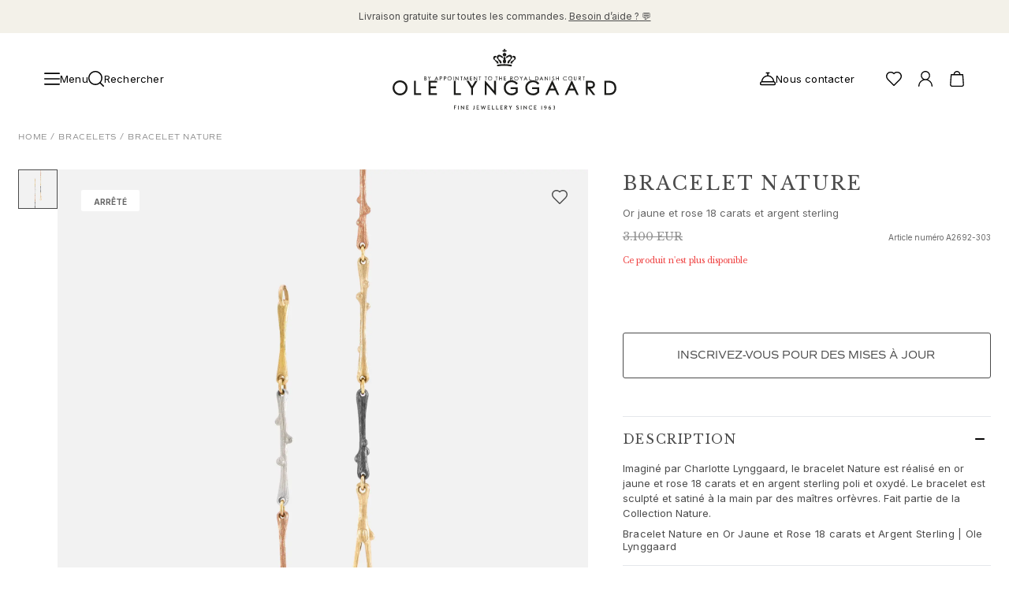

--- FILE ---
content_type: text/html; charset=utf-8
request_url: https://www.olelynggaard.com/fr-fr/p/nature-bracelet-a2692-303
body_size: 46235
content:
<!DOCTYPE html><html lang="fr-fr"><head><meta charSet="utf-8"/><meta name="viewport" content="width=device-width"/><link rel="preconnect" href="https://fonts.googleapis.com"/><link rel="preconnect" href="https://fonts.gstatic.com" crossorigin="true"/><link rel="stylesheet" data-href="https://fonts.googleapis.com/css2?family=Libre+Baskerville:ital,wght@0,400;0,700;1,400&amp;display=swap" data-optimized-fonts="true"/><link rel="stylesheet" data-href="https://fonts.googleapis.com/css2?family=Inter:wght@100;200;300;400;500;600;700;800;900&amp;display=swap" data-optimized-fonts="true"/><link rel="stylesheet" type="text/css" href="/fonts/MyFontsWebfontsKit.css"/><link rel="stylesheet" data-href="https://use.typekit.net/net4ltg.css" data-optimized-fonts="true"/><script type="application/ld+json">{"@context":"https://schema.org","@type":"Product","brand":"Ole Lynggaard","category":"Bracelet new category","material":" Argent","sku":"A2692-303","image":"https://olelynggaard.centracdn.net/client/dynamic/images/350_fda105a4a4-a2724-5a2724-505-1-square.jpg","name":"Nature bracelet 18k gold, rose gold and Sterling silver","url":"","offers":{"@type":"Offer","price":3100,"priceCurrency":"EUR"}}</script><meta content="Bracelet Nature en Or Jaune et Rose 18 carats et Argent Sterling  |  Ole Lynggaard" property="og:title"/><meta content="Découvrez le bracelet Nature satiné à la main en or jaune et rose 18 carats et en argent sterling poli et oxydé. Imaginé par Charlotte Lynggaard pour Ole Lynggaard Copenhaguen." property="og:description"/><meta content="Découvrez le bracelet Nature satiné à la main en or jaune et rose 18 carats et en argent sterling poli et oxydé. Imaginé par Charlotte Lynggaard pour Ole Lynggaard Copenhaguen." property="description"/><meta content="https://olelynggaard.centracdn.net/client/dynamic/images/350_fda105a4a4-a2724-5a2724-505-1-square.jpg" property="og:image"/><link href="https://www.olelynggaard.com/fr-fr/p/nature-bracelet-a2692-303" rel="canonical"/><link href="https://www.olelynggaard.com/p/nature-bracelet-a2692-303" hreflang="en-us" rel="alternate"/><link href="https://www.olelynggaard.com/da-dk/p/nature-armbaand-a2692-303" hreflang="da-dk" rel="alternate"/><link href="https://www.olelynggaard.com/de-de/p/nature-bracelet-a2692-303" hreflang="de-de" rel="alternate"/><link href="https://www.olelynggaard.com/de-ch/p/nature-bracelet-a2692-303" hreflang="de-ch" rel="alternate"/><link href="https://www.olelynggaard.com/fr-fr/p/nature-bracelet-a2692-303" hreflang="fr-fr" rel="alternate"/><link href="https://www.olelynggaard.com/fr-ch/p/nature-bracelet-a2692-303" hreflang="fr-ch" rel="alternate"/><link href="https://www.olelynggaard.com/en-ch/p/nature-bracelet-a2692-303" hreflang="en-ch" rel="alternate"/><link href="https://www.olelynggaard.com/en-no/p/nature-bracelet-a2692-303" hreflang="en-no" rel="alternate"/><link href="https://www.olelynggaard.com/en-se/p/nature-bracelet-a2692-303" hreflang="en-se" rel="alternate"/><link href="https://www.olelynggaard.com/p/nature-bracelet-a2692-303" hreflang="x-default" rel="alternate"/><title>Bracelet Nature<!-- --> | Ole Lynggaard</title><meta name="next-head-count" content="25"/><script>
              (function(w,d,s,l,i){w[l]=w[l]||[];w[l].push({'gtm.start':new Date().getTime(),event:'gtm.js'});var f=d.getElementsByTagName(s)[0],j=d.createElement(s);j.async=true;j.src="https://tracking.olelynggaard.com/6s8upivwayk.js?"+i;f.parentNode.insertBefore(j,f);})(window,document,'script','dataLayer','4rryoq=aWQ9R1RNLVQ2N1A1Tjg%3D&page=1');
          </script><link rel="preload" href="/_next/static/css/d2dafe765c5ee3d7.css" as="style"/><link rel="stylesheet" href="/_next/static/css/d2dafe765c5ee3d7.css" data-n-g=""/><link rel="preload" href="/_next/static/css/69cc9dc15dfbf8b9.css" as="style"/><link rel="stylesheet" href="/_next/static/css/69cc9dc15dfbf8b9.css" data-n-p=""/><noscript data-n-css=""></noscript><script defer="" nomodule="" src="/_next/static/chunks/polyfills-c67a75d1b6f99dc8.js"></script><script src="/_next/static/chunks/webpack-dbb9da1112ab6065.js" defer=""></script><script src="/_next/static/chunks/framework-4ed89e9640adfb9e.js" defer=""></script><script src="/_next/static/chunks/main-170047fe1b9485d3.js" defer=""></script><script src="/_next/static/chunks/pages/_app-5f5e44240a03f351.js" defer=""></script><script src="/_next/static/chunks/fec483df-89a29dbe1bcef8c6.js" defer=""></script><script src="/_next/static/chunks/7372-3fe099bae9357bec.js" defer=""></script><script src="/_next/static/chunks/2750-b5f160bfcdd3c028.js" defer=""></script><script src="/_next/static/chunks/9554-0e85cf18c6e452f9.js" defer=""></script><script src="/_next/static/chunks/2731-34e03722933b248e.js" defer=""></script><script src="/_next/static/chunks/3698-4d53fba6a732e073.js" defer=""></script><script src="/_next/static/chunks/1409-f03736ed552a14e5.js" defer=""></script><script src="/_next/static/chunks/7677-484c1e8059b8940d.js" defer=""></script><script src="/_next/static/chunks/4111-ad387b9b31e074e7.js" defer=""></script><script src="/_next/static/chunks/1512-daec9802d7987a36.js" defer=""></script><script src="/_next/static/chunks/7980-ce27ef5fdf6227f1.js" defer=""></script><script src="/_next/static/chunks/1278-752c266e263e8e3c.js" defer=""></script><script src="/_next/static/chunks/3049-7d2b9e3145f7956d.js" defer=""></script><script src="/_next/static/chunks/9941-33d85d4929265fb4.js" defer=""></script><script src="/_next/static/chunks/9081-f3ff52d2695fbbf5.js" defer=""></script><script src="/_next/static/chunks/308-9d769cb9886a31db.js" defer=""></script><script src="/_next/static/chunks/8884-5f233c2427045b70.js" defer=""></script><script src="/_next/static/chunks/544-1d1b739cf3354edd.js" defer=""></script><script src="/_next/static/chunks/1366-2cc1d94b81948cd1.js" defer=""></script><script src="/_next/static/chunks/pages/p/%5B...slug%5D-7010727e257fc65c.js" defer=""></script><script src="/_next/static/LReBYenEEIC2DaE9Me4fm/_buildManifest.js" defer=""></script><script src="/_next/static/LReBYenEEIC2DaE9Me4fm/_ssgManifest.js" defer=""></script><link rel="stylesheet" href="https://fonts.googleapis.com/css2?family=Libre+Baskerville:ital,wght@0,400;0,700;1,400&display=swap"/><link rel="stylesheet" href="https://fonts.googleapis.com/css2?family=Inter:wght@100;200;300;400;500;600;700;800;900&display=swap"/><link rel="stylesheet" href="https://use.typekit.net/net4ltg.css"/></head><body><div id="__next"><!--$--><!--/$--><div class="Toastify"></div><div class="relative bg-white"><div class="announcement-bar relative min-h-4 flex items-center justify-center bg-gray" data-visible="true"><div class="my-3 flex w-full items-center justify-center sm:px-10 lg:px-14"><div class="topBar-link"></div></div></div><header class="sticky left-0 right-0 top-0 w-full overflow-hidden bg-white max-h-[200px]" style="z-index:40;height:auto"><div class="left-0 z-40 w-full bg-white flex flex-col" style="display:grid;grid-template-rows:auto 1fr;align-items:center"><div class="grid grid-cols-4 content-start items-center px-4 py-5 md:px-10 lg:px-14 lg:py-5" style="padding-top:1.25rem;padding-bottom:1.25rem"><div class="col-span-1 grid auto-cols-max grid-flow-col items-center justify-start gap-4"><div class="flex items-center justify-center gap-10"><button class="font-base flex items-center justify-center gap-[10px] font-inter text-sm3 leading-none tracking-[0.2px] transition-colors duration-200 ease-in-out fill-gray hover:fill-primary hover:!text-[--primary-hover-color] hover:!fill-[--primary-hover-color]"><div class="fill-current"><svg xmlns="http://www.w3.org/2000/svg" viewBox="0 0 35 27" class="h-5 w-5"><path d="M33.5 15h-32C.67 15 0 14.33 0 13.5S.67 12 1.5 12h32c.83 0 1.5.67 1.5 1.5s-.67 1.5-1.5 1.5ZM33.5 3h-32C.67 3 0 2.33 0 1.5S.67 0 1.5 0h32c.83 0 1.5.67 1.5 1.5S34.33 3 33.5 3ZM33.5 27h-32C.67 27 0 26.33 0 25.5S.67 24 1.5 24h32c.83 0 1.5.67 1.5 1.5s-.67 1.5-1.5 1.5Z"></path></svg></div><span class="hidden md:inline">Menu</span></button><div class="hidden md:block lg:block"><button class="transition-colors duration-200 ease-in-out cursor-pointer fill-gray hover:fill-primary flex items-center justify-center gap-1 text-sm leading-none md:group md:gap-[10px] md:text-sm3"><div class="fill-current"><svg xmlns="http://www.w3.org/2000/svg" viewBox="0 0 19.5 19.5" class="h-5 w-5 md:group-hover:text-accent"><path d="m19.28 18.22-3.84-3.84a8.729 8.729 0 0 0 2.06-5.63C17.5 3.93 13.58 0 8.75 0S0 3.93 0 8.75s3.93 8.75 8.75 8.75c2.14 0 4.11-.78 5.63-2.06l3.84 3.84c.15.15.34.22.53.22s.38-.07.53-.22c.29-.29.29-.77 0-1.06ZM1.5 8.75c0-4 3.25-7.25 7.25-7.25S16 4.75 16 8.75 12.75 16 8.75 16 1.5 12.75 1.5 8.75Z"></path></svg></div><p class="hidden tracking-[.2px] md:block md:group-hover:text-accent">Rechercher</p></button></div></div></div><div class="col-span-2 flex items-center justify-center"><div class="h-[130px] w-[150px] md:w-[220px] lg:w-[284px]"></div></div><div class="flex items-center justify-end gap-4"><div class="grid auto-cols-max grid-flow-col items-center gap-5"><div class="block md:hidden lg:hidden"><button class="transition-colors duration-200 ease-in-out cursor-pointer fill-gray hover:fill-primary flex items-center justify-center gap-1 text-sm leading-none md:group md:gap-[10px] md:text-sm3"><div class="fill-current"><svg xmlns="http://www.w3.org/2000/svg" viewBox="0 0 19.5 19.5" class="h-5 w-5 md:group-hover:text-accent"><path d="m19.28 18.22-3.84-3.84a8.729 8.729 0 0 0 2.06-5.63C17.5 3.93 13.58 0 8.75 0S0 3.93 0 8.75s3.93 8.75 8.75 8.75c2.14 0 4.11-.78 5.63-2.06l3.84 3.84c.15.15.34.22.53.22s.38-.07.53-.22c.29-.29.29-.77 0-1.06ZM1.5 8.75c0-4 3.25-7.25 7.25-7.25S16 4.75 16 8.75 12.75 16 8.75 16 1.5 12.75 1.5 8.75Z"></path></svg></div><p class="hidden tracking-[.2px] md:block md:group-hover:text-accent">Rechercher</p></button></div><div class="hidden md:block lg:block"><a class="font-base group mr-5 hidden items-center justify-center gap-[10px] font-inter text-sm3 leading-none tracking-[0.2px] transition-colors duration-200 ease-in-out mdxl:flex " title="Nous contacter" href="/fr-fr/service-client-et-faq"><span><div class="fill-current"><svg data-name="Layer 1" xmlns="http://www.w3.org/2000/svg" viewBox="0 0 21.5 17.5" class="h-5 w-5 transition-colors duration-200 ease-in-out group-hover:text-accent"><path d="M19.47 12.11c-.31-4.28-3.71-7.7-7.97-8.07V1.5h1.25c.41 0 .75-.34.75-.75S13.16 0 12.75 0h-4C8.34 0 8 .34 8 .75s.34.75.75.75H10v2.54c-4.26.36-7.65 3.79-7.97 8.07A2.745 2.745 0 0 0 0 14.75v1c0 .96.79 1.75 1.75 1.75h18c.96 0 1.75-.79 1.75-1.75v-1c0-1.27-.87-2.33-2.03-2.64ZM10.75 5.5c3.74 0 6.83 2.85 7.21 6.5H3.54c.38-3.65 3.47-6.5 7.21-6.5ZM20 15.75c0 .14-.11.25-.25.25h-18c-.14 0-.25-.11-.25-.25v-1c0-.69.56-1.25 1.25-1.25h16c.69 0 1.25.56 1.25 1.25v1Z"></path></svg></div></span><p class="transition-colors duration-200 ease-in-out group-hover:text-accent">Nous contacter</p></a></div><div class="hidden md:block lg:block"><span title="Votre liste de souhaits" class="group"><div class="fill-current"><svg xmlns="http://www.w3.org/2000/svg" viewBox="0 0 43 39" class="h-5 w-5 cursor-pointer transition-colors duration-200 ease-in-out group-hover:text-accent"><path d="M21.5 39c-.38 0-.77-.15-1.06-.44l-14-14C3.26 21.49 0 17.64 0 12.5 0 5.61 5.61 0 12.5 0c3.59 0 6.22.98 9 3.44C24.28.98 26.91 0 30.5 0 37.39 0 43 5.61 43 12.5c0 5.05-3.1 8.79-6.45 12.07L22.56 38.56c-.29.29-.68.44-1.06.44Zm-9-36C7.26 3 3 7.26 3 12.5c0 4.01 2.66 7.14 5.54 9.92L21.5 35.38l12.94-12.94.01-.01C37.33 19.61 40 16.45 40 12.5 40 7.26 35.74 3 30.5 3c-3.23 0-5.31.93-7.94 3.56-.59.59-1.54.59-2.12 0C17.81 3.93 15.73 3 12.5 3Z"></path></svg></div></span></div><div class="group relative hidden cursor-pointer transition-colors duration-200 ease-in-out md:grid"><div class="transition-colors duration-200 ease-in-out cursor-pointer fill-gray hover:fill-primary" title="Compte"><div class="fill-current"><svg data-name="Layer 1" xmlns="http://www.w3.org/2000/svg" viewBox="0 0 34.95 39" class="h-5 w-5 group-hover:text-accent"><path d="M23.19 21.24c3.39-1.98 5.68-5.64 5.68-9.84 0-6.28-5.11-11.4-11.4-11.4S6.08 5.11 6.08 11.4c0 4.2 2.29 7.87 5.68 9.84C4.93 23.62 0 30.1 0 37.73 0 38.43.57 39 1.27 39s1.27-.57 1.27-1.27c0-8.24 6.7-14.94 14.94-14.94s14.94 6.7 14.94 14.94c0 .7.57 1.27 1.27 1.27s1.27-.57 1.27-1.27c0-7.63-4.93-14.12-11.76-16.49ZM8.61 11.4c0-4.89 3.98-8.86 8.86-8.86s8.86 3.98 8.86 8.86-3.98 8.86-8.86 8.86-8.86-3.98-8.86-8.86Z"></path></svg></div></div></div><div class="group relative cursor-pointer transition-colors duration-200 ease-in-out"><div class="transition-colors duration-200 ease-in-out cursor-pointer fill-gray hover:fill-primary" title="Panier"><div class="fill-current"><svg xmlns="http://www.w3.org/2000/svg" viewBox="0 0 19.5 21.9" class="h-5 w-5 group-hover:text-accent"><path d="M18.5 5.1a.753.753 0 0 0-.75-.7h-3.29C14.28 1.95 12.24 0 9.75 0S5.22 1.95 5.04 4.4H1.75c-.39 0-.72.3-.75.7L0 19.15c0 1.52 1.23 2.75 2.75 2.75h14c1.52 0 2.75-1.23 2.75-2.8l-1-14ZM9.75 1.5c1.67 0 3.04 1.27 3.21 2.9H6.53c.18-1.63 1.54-2.9 3.21-2.9Zm7 18.9h-14c-.69 0-1.25-.56-1.25-1.2l.95-13.3h14.6L18 19.15c0 .69-.56 1.25-1.25 1.25Z"></path></svg></div></div></div></div></div></div></div></header><nav class="navigation" aria-hidden="true" role="navigation" aria-label="Main navigation" itemscope="" itemType="https://schema.org/SiteNavigationElement" style="position:absolute;width:1px;height:1px;padding:0;margin:-1px;overflow:hidden;clip:rect(0, 0, 0, 0);white-space:nowrap;border:0"><div class="section-shopSection" itemscope="" itemType="https://schema.org/ItemList"><ul class="level-0" itemscope="" itemType="https://schema.org/SiteNavigationElement"><li itemProp="name"><a itemProp="url" href="/fr-fr">Joaillerie</a><ul class="level-1" itemscope="" itemType="https://schema.org/SiteNavigationElement"><li itemProp="name"><a itemProp="url" href="/fr-fr">Images_Fine Jewellery</a></li><li itemProp="name"><a itemProp="url" href="/fr-fr">Catégories</a><ul class="level-2" itemscope="" itemType="https://schema.org/SiteNavigationElement"><li itemProp="name"><a itemProp="url" href="/fr-fr/categories/bagues">Bagues</a></li><li itemProp="name"><a itemProp="url" href="/fr-fr/categories/pendentifs">Pendentifs</a></li><li itemProp="name"><a itemProp="url" href="/fr-fr/categories/colliers">Colliers</a></li><li itemProp="name"><a itemProp="url" href="/fr-fr/categories/boucles-doreilles">Boucles d&#x27;oreilles paires</a></li><li itemProp="name"><a itemProp="url" href="/fr-fr/categories/boucles-seules-femme">Boucles d&#x27;oreilles simples</a></li><li itemProp="name"><a itemProp="url" href="/fr-fr/categories/pendant-doreille">Pendants d&#x27;oreilles</a></li><li itemProp="name"><a itemProp="url" href="/fr-fr/categories/bracelets">Bracelets</a></li><li itemProp="name"><a itemProp="url" href="/fr-fr/categories/charms">Charms</a></li><li itemProp="name"><a itemProp="url" href="/fr-fr/categories/broches">Broches</a></li><li itemProp="name"><a itemProp="url" href="/fr-fr/categories/fermoirs-et-colliers-de-perle">Fermoirs et Colliers de perle</a></li><li itemProp="name"><a itemProp="url" href="/fr-fr/categories/sets">Parures de bijoux</a></li><li itemProp="name"><a itemProp="url" href="/fr-fr/categories/accessories">Accessoires</a></li><li itemProp="name"><a itemProp="url" href="/fr-fr/categories/nouveautes">NOUVEAUTÉS</a></li><li itemProp="name"><a itemProp="url" href="/fr-fr/categories/cadeaux-populaires">MEILLEURES VENTES</a></li><li itemProp="name"><a itemProp="url" href="/fr-fr/categories/special-pieces-high-jewellery">HAUTE JOAILLERIE</a></li></ul></li><li itemProp="name"><a itemProp="url" href="/fr-fr">Collections</a><ul class="level-2" itemscope="" itemType="https://schema.org/SiteNavigationElement"><li itemProp="name"><a itemProp="url" href="/fr-fr/collections/la-collection-elephant">Elephant</a></li><li itemProp="name"><a itemProp="url" href="/fr-fr/collections/the-shooting-stars-collection">Shooting Stars</a></li><li itemProp="name"><a itemProp="url" href="/fr-fr/collections/the-nature-collection">Nature</a></li><li itemProp="name"><a itemProp="url" href="/fr-fr/collections/the-lotus-collection">Lotus</a></li><li itemProp="name"><a itemProp="url" href="/fr-fr/collections/the-life-collection">Life</a></li><li itemProp="name"><a itemProp="url" href="/fr-fr/collections/the-forest-collection">Forest</a></li><li itemProp="name"><a itemProp="url" href="/fr-fr/collections/the-leaves-collection">Leaves</a></li><li itemProp="name"><a itemProp="url" href="/fr-fr/collections/the-boho-collection">BoHo</a></li><li itemProp="name"><a itemProp="url" href="/fr-fr/collections/the-snakes-collection">Snakes</a></li><li itemProp="name"><a itemProp="url" href="/fr-fr/collections/young-fish">Young Fish</a></li><li itemProp="name"><a itemProp="url" href="/fr-fr/collections/the-love-collection">Love</a></li><li itemProp="name"><a itemProp="url" href="/fr-fr/collections/the-love-bands-collection">Love Bands</a></li><li itemProp="name"><a itemProp="url" href="/fr-fr/collections/under-the-sea">Under the Sea</a></li><li itemProp="name"><a itemProp="url" href="/fr-fr/collections/the-wild-rose-collection">Wild Rose</a></li><li itemProp="name"><a itemProp="url" href="/fr-fr/collections/la-collection-funky-stars">Funky Stars</a></li><li itemProp="name"><a itemProp="url" href="/fr-fr/collections/la-collection-hearts">Hearts</a></li><li itemProp="name"><a itemProp="url" href="/fr-fr">Images_Collections</a></li><li itemProp="name"><a itemProp="url" href="/fr-fr/collections">VOIR TOUTES LES COLLECTIONS</a></li></ul></li><li itemProp="name"><a itemProp="url" href="/fr-fr">Matériel</a><ul class="level-2" itemscope="" itemType="https://schema.org/SiteNavigationElement"><li itemProp="name"><a itemProp="url" href="/fr-fr/materials/or-bijoux">Or</a></li><li itemProp="name"><a itemProp="url" href="/fr-fr/materials/bijoux-or-blanc">Or blanc</a></li><li itemProp="name"><a itemProp="url" href="/fr-fr/materials/creations-or-rose">Or rose</a></li><li itemProp="name"><a itemProp="url" href="/fr-fr/materials/creations-argent">Argent</a></li><li itemProp="name"><a itemProp="url" href="/fr-fr/materials/diamants">Diamants</a></li><li itemProp="name"><a itemProp="url" href="/fr-fr/categories/pave-de-diamants">Diamonds pavé</a></li><li itemProp="name"><a itemProp="url" href="/fr-fr/materials/pierres-precieuses">Pierres précieuses</a></li><li itemProp="name"><a itemProp="url" href="/fr-fr/materials/bijoux-perles">Perles</a></li><li itemProp="name"><a itemProp="url" href="/fr-fr/materials/leather">Cuir</a></li><li itemProp="name"><a itemProp="url" href="/fr-fr/materials/bijoux-soie">Soie</a></li><li itemProp="name"><a itemProp="url" href="/fr-fr/categories/bague-en-or-femme">Bagues en or</a></li><li itemProp="name"><a itemProp="url" href="/fr-fr/categories/boucles-doreilles-femme">Boucles d’oreilles en or</a></li><li itemProp="name"><a itemProp="url" href="/fr-fr/categories/bracelets-en-or-femme">Bracelets en or</a></li><li itemProp="name"><a itemProp="url" href="/fr-fr/categories/colliers-en-or">Colliers en Or</a></li><li itemProp="name"><a itemProp="url" href="/fr-fr/categories/pendentif-en-or">Pendentifs en Or</a></li></ul></li></ul></li><li itemProp="name"><a itemProp="url" href="/fr-fr">Fiançailles et Mariage</a><ul class="level-1" itemscope="" itemType="https://schema.org/SiteNavigationElement"><li itemProp="name"><a itemProp="url" href="/fr-fr">Images_Wedding and engagment</a></li><li itemProp="name"><a itemProp="url" href="/fr-fr">Fiançailles</a><ul class="level-2" itemscope="" itemType="https://schema.org/SiteNavigationElement"><li itemProp="name"><a itemProp="url" href="/fr-fr/categories/bagues-de-fiancailles-pour-elle">Bagues de fiançailles pour elle</a></li><li itemProp="name"><a itemProp="url" href="/fr-fr/categories/bagues-de-fiancailles-pour-lui">Bagues de fiançailles et alliances pour lui</a></li></ul></li><li itemProp="name"><a itemProp="url" href="/fr-fr">Mariage</a><ul class="level-2" itemscope="" itemType="https://schema.org/SiteNavigationElement"><li itemProp="name"><a itemProp="url" href="/fr-fr/categories/alliances-pour-elle">Alliances pour elle</a></li><li itemProp="name"><a itemProp="url" href="/fr-fr/categories/alliances-pour-lui">Alliances pour lui</a></li><li itemProp="name"><a itemProp="url" href="/fr-fr/categories/creations-de-mariage-pour-elle">Créations de mariage pour elle</a></li><li itemProp="name"><a itemProp="url" href="/fr-fr/categories/creations-de-mariage-pour-lui">Créations de mariage pour lui</a></li><li itemProp="name"><a itemProp="url" href="/fr-fr/categories/cadeaux-du-matin-pour-elle">Cadeaux du matin pour elle</a></li><li itemProp="name"><a itemProp="url" href="/fr-fr/categories/cadeaux-du-matin-pour-lui">Cadeaux du matin pour lui</a></li></ul></li><li itemProp="name"><a itemProp="url" href="/fr-fr">Collections</a><ul class="level-2" itemscope="" itemType="https://schema.org/SiteNavigationElement"><li itemProp="name"><a itemProp="url" href="/fr-fr/collections/the-solitaire-collection">Solitaire</a></li><li itemProp="name"><a itemProp="url" href="/fr-fr/categories/collection-nature-joaillerie-mariage">Nature</a></li><li itemProp="name"><a itemProp="url" href="/fr-fr/categories/collection-winter-frost-joaillerie">Winter Frost</a></li><li itemProp="name"><a itemProp="url" href="/fr-fr/categories/the-lotus-pave-collection">Lotus Pavé</a></li><li itemProp="name"><a itemProp="url" href="/fr-fr/collections/the-wedding-celebration-collection">Celebration</a></li><li itemProp="name"><a itemProp="url" href="/fr-fr/categories/collection-love-bands-bijoux-diamant">Love Bands</a></li><li itemProp="name"><a itemProp="url" href="/fr-fr/collections/the-forever-love-collection">Forever Love</a></li><li itemProp="name"><a itemProp="url" href="/fr-fr/categories/collection-love-rings-pour-couples">Love Rings</a></li><li itemProp="name"><a itemProp="url" href="/fr-fr/collections/the-ring-collection">The Ring</a></li></ul></li><li itemProp="name"><a itemProp="url" href="/fr-fr">Guidance</a><ul class="level-2" itemscope="" itemType="https://schema.org/SiteNavigationElement"><li itemProp="name"><a itemProp="url" href="/fr-fr/guide-de-mariage-et-de-fian%C3%A7ailles">Guide des fiançailles et du mariage</a></li><li itemProp="name"><a itemProp="url" href="/fr-fr/le-guide-des-diamants">Le guide des diamants</a></li><li itemProp="name"><a itemProp="url" href="/fr-fr/size-guide">Guide des tailles</a></li></ul></li></ul></li><li itemProp="name"><a itemProp="url" href="/fr-fr">Cadeaux</a><ul class="level-1" itemscope="" itemType="https://schema.org/SiteNavigationElement"><li itemProp="name"><a itemProp="url" href="/fr-fr">Images_Gifts</a></li><li itemProp="name"><a itemProp="url" href="/fr-fr">Occasion</a><ul class="level-2" itemscope="" itemType="https://schema.org/SiteNavigationElement"><li itemProp="name"><a itemProp="url" href="/fr-fr/categories/cadeaux-de-noel">Noël</a></li><li itemProp="name"><a itemProp="url" href="/fr-fr/categories/anniversaire-de-mariage">Anniversaire de mariage</a></li><li itemProp="name"><a itemProp="url" href="/fr-fr/categories/anniversaire">Anniversaire</a></li><li itemProp="name"><a itemProp="url" href="/fr-fr/categories/cadeaux-de-naissance">Cadeaux de naissance</a></li><li itemProp="name"><a itemProp="url" href="/fr-fr/categories/fete-des-meres">Fête des mères</a></li><li itemProp="name"><a itemProp="url" href="/fr-fr/categories/fete-des-peres">Fête des pères</a></li><li itemProp="name"><a itemProp="url" href="/fr-fr/categories/nouvel-an-chinois">Nouvel An chinois</a></li><li itemProp="name"><a itemProp="url" href="/fr-fr/categories/saint-valentin">Saint-Valentin</a></li><li itemProp="name"><a itemProp="url" href="/fr-fr/categories/graduation">Obtention d&#x27;un diplôme</a></li></ul></li><li itemProp="name"><a itemProp="url" href="/fr-fr">Passion</a><ul class="level-2" itemscope="" itemType="https://schema.org/SiteNavigationElement"><li itemProp="name"><a itemProp="url" href="/fr-fr/categories/animaux">Animaux</a></li><li itemProp="name"><a itemProp="url" href="/fr-fr/categories/couleurs">Couleurs</a></li><li itemProp="name"><a itemProp="url" href="/fr-fr/categories/fleurs">Fleurs</a></li><li itemProp="name"><a itemProp="url" href="/fr-fr/categories/nature">Nature</a></li><li itemProp="name"><a itemProp="url" href="/fr-fr/categories/joaillerie-inspiree-de-locean">Océan</a></li><li itemProp="name"><a itemProp="url" href="/fr-fr/categories/romance">Romance</a></li><li itemProp="name"><a itemProp="url" href="/fr-fr/categories/symboles">Symboles</a></li></ul></li><li itemProp="name"><a itemProp="url" href="/fr-fr">Découvrez</a><ul class="level-2" itemscope="" itemType="https://schema.org/SiteNavigationElement"><li itemProp="name"><a itemProp="url" href="/fr-fr/categories/nouveautes">Nouveautés</a></li><li itemProp="name"><a itemProp="url" href="/fr-fr/categories/cadeaux-populaires">Cadeaux populaires</a></li><li itemProp="name"><a itemProp="url" href="/fr-fr/categories/jeunesse-radieuse">Présentations emblématiques</a></li><li itemProp="name"><a itemProp="url" href="/fr-fr/categories/looks-soiree-reveillon">Des bijoux qui scintillent dans la nuit</a></li><li itemProp="name"><a itemProp="url" href="/fr-fr/categories/key-to-the-heart-edit">Key to the Heart edit</a></li><li itemProp="name"><a itemProp="url" href="/fr-fr/categories/sculpted-silhouettes-campagne">Sculpted Silhouettes edit</a></li><li itemProp="name"><a itemProp="url" href="/fr-fr/categories/bijoux-dans-nouvelle-serie-a-succes-the-perfect-couple">Vu dans: The Perfect Couple</a></li><li itemProp="name"><a itemProp="url" href="/fr-fr/categories/cadeaux-a-personnaliser">Cadeaux à personnaliser</a></li><li itemProp="name"><a itemProp="url" href="/fr-fr/categories/cadeaux-en-argent-sterling">Cadeaux en argent</a></li><li itemProp="name"><a itemProp="url" href="/fr-fr/categories/cadeaux-pour-elle">Cadeaux pour elle</a></li><li itemProp="name"><a itemProp="url" href="/fr-fr/categories/cadeaux-pour-lui">Cadeaux pour lui</a></li></ul></li></ul></li><li itemProp="name"><a itemProp="url" href="/fr-fr">Pour Lui</a><ul class="level-1" itemscope="" itemType="https://schema.org/SiteNavigationElement"><li itemProp="name"><a itemProp="url" href="/fr-fr">Images_For Him</a></li><li itemProp="name"><a itemProp="url" href="/fr-fr">Catégories</a><ul class="level-2" itemscope="" itemType="https://schema.org/SiteNavigationElement"><li itemProp="name"><a itemProp="url" href="/fr-fr/categories/bagues-pour-lui">Bagues</a></li><li itemProp="name"><a itemProp="url" href="/fr-fr/categories/bracelets-for-him">Bracelets</a></li><li itemProp="name"><a itemProp="url" href="/fr-fr/categories/colliers-pour-homme">Colliers</a></li><li itemProp="name"><a itemProp="url" href="/fr-fr/categories/boutons-de-manchette-pour-lui">Boutons de manchette</a></li><li itemProp="name"><a itemProp="url" href="/fr-fr/categories/breloques-pour-lui">Breloques</a></li><li itemProp="name"><a itemProp="url" href="/fr-fr/categories/broches-pour-homme">Broches</a></li><li itemProp="name"><a itemProp="url" href="/fr-fr/categories/porte-cles-homme">Porte-clés</a></li></ul></li><li itemProp="name"><a itemProp="url" href="/fr-fr">Collections</a><ul class="level-2" itemscope="" itemType="https://schema.org/SiteNavigationElement"><li itemProp="name"><a itemProp="url" href="/fr-fr/categories/julius">Julius</a></li><li itemProp="name"><a itemProp="url" href="/fr-fr/categories/michel">Michel</a></li><li itemProp="name"><a itemProp="url" href="/fr-fr/categories/la-collection-life-pour-lui">Life</a></li><li itemProp="name"><a itemProp="url" href="/fr-fr/categories/la-collection-nature-pour-lui">Nature</a></li><li itemProp="name"><a itemProp="url" href="/fr-fr/categories/la-collection-forever-love-pour-lui">Forever Love</a></li><li itemProp="name"><a itemProp="url" href="/fr-fr/categories/la-collection-love-pour-lui">Love rings</a></li><li itemProp="name"><a itemProp="url" href="/fr-fr/categories/la-collection-ring-pour-lui">The Ring</a></li></ul></li><li itemProp="name"><a itemProp="url" href="/fr-fr">Matériel</a><ul class="level-2" itemscope="" itemType="https://schema.org/SiteNavigationElement"><li itemProp="name"><a itemProp="url" href="/fr-fr/materials/creations-en-or-pour-lui">Or</a></li><li itemProp="name"><a itemProp="url" href="/fr-fr/materials/creations-en-or-blanc-pour-lui">Or blanc</a></li><li itemProp="name"><a itemProp="url" href="/fr-fr/materials/creations-en-or-rose-pour-lui">Or rose</a></li><li itemProp="name"><a itemProp="url" href="/fr-fr/materials/creations-en-argent-pour-lui">Argent</a></li><li itemProp="name"><a itemProp="url" href="/fr-fr/materials/bijoux-cuir-homme">Cuir</a></li></ul></li></ul></li><li itemProp="name"><a itemProp="url" href="/fr-fr/categories/special-pieces-high-jewellery">Haute Joaillerie</a></li><li itemProp="name"><a itemProp="url" href="/fr-fr/build-and-combine">Build &amp; Combine</a></li><li itemProp="name"><a itemProp="url" href="/fr-fr">Images_main menu</a></li></ul></div><div class="section-contentSection" itemscope="" itemType="https://schema.org/ItemList"><ul class="level-0" itemscope="" itemType="https://schema.org/SiteNavigationElement"><li itemProp="name"><a itemProp="url" href="/fr-fr">Notre Monde</a><ul class="level-1" itemscope="" itemType="https://schema.org/SiteNavigationElement"><li itemProp="name"><a itemProp="url" href="/fr-fr">À propos de nous</a><ul class="level-2" itemscope="" itemType="https://schema.org/SiteNavigationElement"><li itemProp="name"><a itemProp="url" href="/fr-fr/our-world/about-ole-lynggaard">Ole Lynggaard</a></li><li itemProp="name"><a itemProp="url" href="/fr-fr/our-world/about-charlotte-lynggaard">Charlotte Lynggaard</a></li><li itemProp="name"><a itemProp="url" href="/fr-fr/our-world/about-soeren-lynggaard">Søren Lynggaard</a></li><li itemProp="name"><a itemProp="url" href="/fr-fr/our-world/sofia-lynggaard-normann">Sofia Lynggaard Normann</a></li><li itemProp="name"><a itemProp="url" href="/fr-fr/our-world/la-famille">La Famille</a></li><li itemProp="name"><a itemProp="url" href="/fr-fr/our-world/la-maison">La Maison</a></li><li itemProp="name"><a itemProp="url" href="/fr-fr/our-world/company">Nos valeurs</a></li></ul></li><li itemProp="name"><a itemProp="url" href="/fr-fr">Expertise</a><ul class="level-2" itemscope="" itemType="https://schema.org/SiteNavigationElement"><li itemProp="name"><a itemProp="url" href="/fr-fr/our-world/savoir-faire">Savoir-faire</a></li><li itemProp="name"><a itemProp="url" href="/fr-fr/our-world/diamants">Diamants</a></li><li itemProp="name"><a itemProp="url" href="/fr-fr/our-world/pierres-precieuses">Pierres précieuses</a></li></ul></li><li itemProp="name"><a itemProp="url" href="/fr-fr">Guides</a><ul class="level-2" itemscope="" itemType="https://schema.org/SiteNavigationElement"><li itemProp="name"><a itemProp="url" href="/fr-fr/le-guide-des-diamants">Le guide des diamants</a></li><li itemProp="name"><a itemProp="url" href="/fr-fr/our-world/guide-dentretien">Guide d&#x27;entretien des pièces</a></li><li itemProp="name"><a itemProp="url" href="/fr-fr/size-guide">Guides des tailles</a></li></ul></li></ul></li><li itemProp="name"><a itemProp="url" href="/fr-fr">Nouveautés et Temps Forts</a><ul class="level-1" itemscope="" itemType="https://schema.org/SiteNavigationElement"><li itemProp="name"><a itemProp="url" href="/fr-fr">Histoires</a><ul class="level-2" itemscope="" itemType="https://schema.org/SiteNavigationElement"><li itemProp="name"><a itemProp="url" href="/fr-fr/news-and-highlights/stories/pour-vous-ou-votre-valentine">Cadeaux de Saint-Valentin</a></li><li itemProp="name"><a itemProp="url" href="/fr-fr/news-and-highlights/stories/brand-book">Nouveau livre de marque</a></li><li itemProp="name"><a itemProp="url" href="/fr-fr/news-and-highlights/stories/12-jours-de-cadeaux">12 jours de cadeaux</a></li><li itemProp="name"><a itemProp="url" href="/fr-fr/news-and-highlights/stories/key-to-the-heart">Key to the Heart</a></li><li itemProp="name"><a itemProp="url" href="/fr-fr/news-and-highlights/stories/concus-pour-les-champions">Conçu pour les champions</a></li><li itemProp="name"><a itemProp="url" href="/fr-fr/news-and-highlights/stories/festival-de-cannes-sous-les-projecteurs">Festival de Cannes</a></li><li itemProp="name"><a itemProp="url" href="/fr-fr/news-and-highlights/stories/l-artisanat">L&#x27;artisanat</a></li><li itemProp="name"><a itemProp="url" href="/fr-fr/news-and-highlights/stories/moments-emblematiques">Met Gala: Jenna Ortega</a></li><li itemProp="name"><a itemProp="url" href="/fr-fr/news-and-highlights/stories/lapartement-ole-lynggaard">The Ole Lynggaard Apartment</a></li><li itemProp="name"><a itemProp="url" href="/fr-fr/news-and-highlights/stories">VOIR TOUS</a></li></ul></li><li itemProp="name"><a itemProp="url" href="/fr-fr">Campagnes</a><ul class="level-2" itemscope="" itemType="https://schema.org/SiteNavigationElement"><li itemProp="name"><a itemProp="url" href="/fr-fr/news-and-highlights/campaigns/pour-l-amour">Un lien magnétique</a></li><li itemProp="name"><a itemProp="url" href="/fr-fr/news-and-highlights/campaigns/trois-visions-de-la-saison-glaciale">Trois visions de la saison glaciale</a></li><li itemProp="name"><a itemProp="url" href="/fr-fr/news-and-highlights/campaigns/the-key-to-the-heart">A cinematic love story</a></li><li itemProp="name"><a itemProp="url" href="/fr-fr/news-and-highlights/campaigns/dans-les-coulisses">Dans les coulisses de Sculpted Silhouettes</a></li><li itemProp="name"><a itemProp="url" href="/fr-fr/news-and-highlights/campaigns/quatre-facons-d-aborder-la-saison-ensoleillee">Four takes on the sunlit season</a></li><li itemProp="name"><a itemProp="url" href="/fr-fr/news-and-highlights/campaigns/nouvelle-campagne">Un Moment dans le Temps</a></li><li itemProp="name"><a itemProp="url" href="/fr-fr/news-and-highlights/campaigns/fete-des-meres">Dear Mom</a></li><li itemProp="name"><a itemProp="url" href="/fr-fr/news-and-highlights/campaigns/lamour-des-pierres-precieuses">L&#x27;amour des pierres précieuses</a></li><li itemProp="name"><a itemProp="url" href="/fr-fr/news-and-highlights/campaigns">VOIR TOUS</a></li></ul></li></ul></li><li itemProp="name"><a itemProp="url" href="/fr-fr/apartment/frontpage">Ole Lynggaard Apartment</a><ul class="level-1" itemscope="" itemType="https://schema.org/SiteNavigationElement"><li itemProp="name"><a itemProp="url" href="/fr-fr/apartment/frontpage">Bienvenue</a></li><li itemProp="name"><a itemProp="url" href="/fr-fr/apartment/appartement-sejour-boutique-copenhague">L&#x27;appartement</a></li><li itemProp="name"><a itemProp="url" href="/fr-fr/apartment/social-space-apartment">Social Space</a></li><li itemProp="name"><a itemProp="url" href="/fr-fr/apartment/quartier-the-apartment">La zone</a></li><li itemProp="name"><a itemProp="url" href="/fr-fr/apartment/reservation-appartement">Booking</a></li></ul></li></ul></div><div class="section-userSection" itemscope="" itemType="https://schema.org/ItemList"><ul class="level-0" itemscope="" itemType="https://schema.org/SiteNavigationElement"><li itemProp="name"><a itemProp="url" href="/fr-fr#account">Mon Compte</a></li><li itemProp="name"><a itemProp="url" href="/fr-fr#wishlist">Wishlist</a></li><li itemProp="name"><a itemProp="url" href="/fr-fr/store-locator">Nos Boutiques</a></li><li itemProp="name"><a itemProp="url" href="/fr-fr/prenez-rendez-vous">Prendre Rendez-Vous</a></li><li itemProp="name"><a itemProp="url" href="/fr-fr/service-client-et-faq">Service Client</a></li></ul></div></nav><div class="pb-6 md:pb-10 container"><div class="grid gap-12"><div class="grid gap-4 md:gap-8"><script type="application/ld+json">{"@context":"https://schema.org","@type":"BreadcrumbList","@id":"https://www.olelynggaard.com/fr-fr/p/nature-bracelet-a2692-303","itemListElement":[{"@type":"ListItem","position":1,"name":"Home","item":"https://www.olelynggaard.com/fr-fr/"},{"@type":"ListItem","position":2,"name":"Bracelets","item":"https://www.olelynggaard.com/fr-fr/categories/bracelets"},{"@type":"ListItem","position":3,"name":"Bracelet Nature","item":"https://www.olelynggaard.com/fr-fr/p/nature-bracelet-a2692-303"}]}</script><div class="[object Object]"><ol class=""><li class="inline"><a href="/fr-fr"><span class="mr-1 font-com text-2xs uppercase tracking-wide text-gray-lightDark duration-200 ease-in-out hover:text-accent md:text-xs">Home</span></a><span class="mr-1 font-com text-2xs uppercase tracking-wide text-gray-lightDark md:text-xs">/</span></li><li class="inline"><a href="/fr-fr/categories/bracelets"><span class="mr-1 font-com text-2xs uppercase tracking-wide text-gray-lightDark duration-200 ease-in-out hover:text-accent md:text-xs">Bracelets</span></a><span class="mr-1 font-com text-2xs uppercase tracking-wide text-gray-lightDark md:text-xs">/</span></li><li class="inline"><span class="mr-1 font-com text-2xs uppercase tracking-wide text-gray-lightDark md:text-xs">Bracelet Nature</span></li></ol></div><div class="-ml-10 flex flex-col md:-ml-11 md:flex-row"><div class="w-full pl-10 md:w-3/5 md:pl-11 2xl:w-1/2"><div class="embla mb-5 flex flex-col-reverse gap-2 md:gap-4 lg:mb-0 lg:flex-row lg:gap-8"><div class="embla__dots flex justify-center gap-2"></div><div class="relative aspect-square w-full"><div class="embla__viewport h-full max-w-full overflow-hidden"><div class="embla__container flex h-full"><div class="embla__slide min-w-0 flex-[0_0_100%] cursor-pointer bg-product" style="opacity:0"><div class="embla__slide"><img alt="" loading="lazy" width="0" height="0" decoding="async" data-nimg="1" style="color:transparent;object-fit:cover;object-position:center;width:100%;height:auto" sizes="100vw" srcSet="/_next/image?url=https%3A%2F%2Folelynggaard.centracdn.net%2Fclient%2Fdynamic%2Fimages%2F350_fda105a4a4-a2724-5a2724-505-1-large.jpg&amp;w=640&amp;q=75 640w, /_next/image?url=https%3A%2F%2Folelynggaard.centracdn.net%2Fclient%2Fdynamic%2Fimages%2F350_fda105a4a4-a2724-5a2724-505-1-large.jpg&amp;w=750&amp;q=75 750w, /_next/image?url=https%3A%2F%2Folelynggaard.centracdn.net%2Fclient%2Fdynamic%2Fimages%2F350_fda105a4a4-a2724-5a2724-505-1-large.jpg&amp;w=828&amp;q=75 828w, /_next/image?url=https%3A%2F%2Folelynggaard.centracdn.net%2Fclient%2Fdynamic%2Fimages%2F350_fda105a4a4-a2724-5a2724-505-1-large.jpg&amp;w=1080&amp;q=75 1080w, /_next/image?url=https%3A%2F%2Folelynggaard.centracdn.net%2Fclient%2Fdynamic%2Fimages%2F350_fda105a4a4-a2724-5a2724-505-1-large.jpg&amp;w=1200&amp;q=75 1200w, /_next/image?url=https%3A%2F%2Folelynggaard.centracdn.net%2Fclient%2Fdynamic%2Fimages%2F350_fda105a4a4-a2724-5a2724-505-1-large.jpg&amp;w=1920&amp;q=75 1920w, /_next/image?url=https%3A%2F%2Folelynggaard.centracdn.net%2Fclient%2Fdynamic%2Fimages%2F350_fda105a4a4-a2724-5a2724-505-1-large.jpg&amp;w=2048&amp;q=75 2048w, /_next/image?url=https%3A%2F%2Folelynggaard.centracdn.net%2Fclient%2Fdynamic%2Fimages%2F350_fda105a4a4-a2724-5a2724-505-1-large.jpg&amp;w=3840&amp;q=75 3840w" src="/_next/image?url=https%3A%2F%2Folelynggaard.centracdn.net%2Fclient%2Fdynamic%2Fimages%2F350_fda105a4a4-a2724-5a2724-505-1-large.jpg&amp;w=3840&amp;q=75"/></div></div></div></div><div class="pointer-events-none absolute top-0 z-10 rounded-[2px] bg-white px-3 pb-1 pt-2 font-inter text-2xs font-bold uppercase text-gray-dark md:px-4 md:text-xs left-[20px] mt-[20px] lg:left-[30px] lg:mt-[26px]" style="opacity:0">Arrêté</div><div class="absolute right-0 top-0"><div><div class="flex items-center absolute justify-center sm:right-[18px] sm:top-[18px] xl:right-6 xl:top-6 right-[20px] top-[20px] sm:right-4 sm:top-4 lg:right-6 lg:top-6"><button class="flex items-center justify-center overflow-visible transition-colors duration-200 ease-in-out h-6 w-6 text-gray-darker hover:text-accent sm:h-5 sm:w-5 lg:h-6 lg:w-6"><div class="flex items-center justify-center h-5 w-5 sm:h-4 sm:w-4 lg:h-5 lg:w-5"><div class="h-full w-full [&amp;&gt;div&gt;svg]:h-full [&amp;&gt;div&gt;svg]:w-full"><div class="fill-current"><svg xmlns="http://www.w3.org/2000/svg" viewBox="0 0 43 39"><path d="M21.5 39c-.38 0-.77-.15-1.06-.44l-14-14C3.26 21.49 0 17.64 0 12.5 0 5.61 5.61 0 12.5 0c3.59 0 6.22.98 9 3.44C24.28.98 26.91 0 30.5 0 37.39 0 43 5.61 43 12.5c0 5.05-3.1 8.79-6.45 12.07L22.56 38.56c-.29.29-.68.44-1.06.44Zm-9-36C7.26 3 3 7.26 3 12.5c0 4.01 2.66 7.14 5.54 9.92L21.5 35.38l12.94-12.94.01-.01C37.33 19.61 40 16.45 40 12.5 40 7.26 35.74 3 30.5 3c-3.23 0-5.31.93-7.94 3.56-.59.59-1.54.59-2.12 0C17.81 3.93 15.73 3 12.5 3Z"></path></svg></div></div></div></button></div></div></div></div></div></div><div class="w-full pl-11 md:w-2/5 2xl:w-1/2"><div class="mb-6 flex flex-col lg:mb-11"><h2 class="mb-2 font-serif text-lg uppercase tracking-widest text-gray-darker md:text-3xl">Bracelet Nature</h2><span class="mb-2 font-inter text-sm3 leading-7.5 text-gray-dark">Or jaune et rose 18 carats et argent sterling</span><div class="flex items-baseline flex-col lg:flex-row justify-start lg:justify-between mb-2"><div class="flex items-baseline"><p class="font-serif text-base text-gray-lightDark"><del>3.100 EUR</del></p><p class="ml-2 font-serif text-2xs uppercase text-gray-dark"></p></div><p class="lg:ml-auto text-xs text-gray-dark mt-2 lg:mt-0"><span>Article numéro<!-- --> </span><span>A2692-303</span></p></div></div><div class="grid"><div class="mb-2 lg:flex lg:h-8 lg:items-center lg:justify-between"></div></div><div class="-ml-5 flex flex-col lg:flex-row"></div><div class="mb-5 mt-5 grid gap-3 md:mb-10 md:mt-2 lg:grid-flow-col lg:justify-between xl:auto-cols-max"></div><div id="product-desc"><div class="border-t py-4 accordion cursor-pointer"><div class="grid w-full auto-cols-max grid-flow-col content-center items-center justify-between"><div class="font-serif text-sm uppercase tracking-wider text-gray-darker md:text-lg">Description</div><div class="pr-2 font-serif  uppercase"><div class="h-auto w-3 cursor-pointer text-gray-darkest"><div class="fill-current transition-colors duration-200 ease-in-out hover:text-accent"><svg xmlns="http://www.w3.org/2000/svg" viewBox="0 0 32 4"><path d="M30 4H2C.9 4 0 3.1 0 2s.9-2 2-2h28c1.1 0 2 .9 2 2s-.9 2-2 2Z"></path></svg></div></div></div></div><div class="cursor-default" style="opacity:0"><div class="text-section mt-4 font-inter text-sm3 text-gray-darker">Imaginé par Charlotte Lynggaard, le bracelet Nature est réalisé en or jaune et rose 18 carats et en argent sterling poli et oxydé. Le bracelet est sculpté et satiné à la main par des maîtres orfèvres. Fait partie de la Collection Nature.</div></div></div><div class="border-t py-4 accordion cursor-pointer"><div class="grid w-full auto-cols-max grid-flow-col content-center items-center justify-between"><div class="font-serif text-sm uppercase tracking-wider text-gray-darker md:text-lg">Détails et matériaux</div><div class="pr-2 font-serif  uppercase"><div class="h-auto w-3 cursor-pointer text-gray-darkest"><div class="fill-current transition-colors duration-200 ease-in-out hover:text-accent"><svg xmlns="http://www.w3.org/2000/svg" viewBox="0 0 32 32"><path d="M30 14H18V2c0-1.1-.9-2-2-2s-2 .9-2 2v12H2c-1.1 0-2 .9-2 2s.9 2 2 2h12v12c0 1.1.9 2 2 2s2-.9 2-2V18h12c1.1 0 2-.9 2-2s-.9-2-2-2Z"></path></svg></div></div></div></div></div></div></div></div></div><div data-module="styleWith" class="grid gap-2 md:w-full"><div class="grid justify-center py-5"><h2 class="font-serif text-base font-normal uppercase leading-9 tracking-widest text-gray-darker md:text-xl">À porter avec</h2></div><div class="splide style-with-slider box-border md:px-10"><div class="splide__track"><ul class="splide__list"><li class="splide__slide"><div class="relative"><div class="group grid grid-cols-1 justify-center gap-2" title="Collier"><div class="relative"><div class="relative" style="opacity:0"><a class="relative aspect-square h-full w-full" href="/fr-fr/p/design-collier-c0070-404"><img alt="Collier en Or Jaune, 40/38/36 cm | Ole Lynggaard    " loading="lazy" width="500" height="500" decoding="async" data-nimg="1" style="color:transparent;width:100%;height:auto;background-size:cover;background-position:50% 50%;background-repeat:no-repeat;background-image:url(&quot;data:image/svg+xml;charset=utf-8,%3Csvg xmlns=&#x27;http://www.w3.org/2000/svg&#x27; viewBox=&#x27;0 0 500 500&#x27;%3E%3Cfilter id=&#x27;b&#x27; color-interpolation-filters=&#x27;sRGB&#x27;%3E%3CfeGaussianBlur stdDeviation=&#x27;20&#x27;/%3E%3CfeColorMatrix values=&#x27;1 0 0 0 0 0 1 0 0 0 0 0 1 0 0 0 0 0 100 -1&#x27; result=&#x27;s&#x27;/%3E%3CfeFlood x=&#x27;0&#x27; y=&#x27;0&#x27; width=&#x27;100%25&#x27; height=&#x27;100%25&#x27;/%3E%3CfeComposite operator=&#x27;out&#x27; in=&#x27;s&#x27;/%3E%3CfeComposite in2=&#x27;SourceGraphic&#x27;/%3E%3CfeGaussianBlur stdDeviation=&#x27;20&#x27;/%3E%3C/filter%3E%3Cimage width=&#x27;100%25&#x27; height=&#x27;100%25&#x27; x=&#x27;0&#x27; y=&#x27;0&#x27; preserveAspectRatio=&#x27;none&#x27; style=&#x27;filter: url(%23b);&#x27; href=&#x27;https://olelynggaard.centracdn.net/client/dynamic/images/491_f517df5954-c0070-401-1-blur.jpg&#x27;/%3E%3C/svg%3E&quot;)" srcSet="/_next/image?url=https%3A%2F%2Folelynggaard.centracdn.net%2Fclient%2Fdynamic%2Fimages%2F491_f517df5954-c0070-401-1-square.jpg&amp;w=640&amp;q=75 1x, /_next/image?url=https%3A%2F%2Folelynggaard.centracdn.net%2Fclient%2Fdynamic%2Fimages%2F491_f517df5954-c0070-401-1-square.jpg&amp;w=1080&amp;q=75 2x" src="/_next/image?url=https%3A%2F%2Folelynggaard.centracdn.net%2Fclient%2Fdynamic%2Fimages%2F491_f517df5954-c0070-401-1-square.jpg&amp;w=1080&amp;q=75"/></a></div></div><div class=""><h6 class="mt-4 cursor-pointer text-center font-serif text-sm uppercase text-gray-darker transition-colors duration-200 ease-in-out group-hover:text-accent"><a href="/fr-fr/p/design-collier-c0070-404">Collier</a></h6><p class="my-m5 truncate text-center text-xs text-gray-dark md:my-0 md:mb-2">Or 18 carats ancre 30 </p><p class="text-center font-serif text-xs uppercase text-gray-dark"></p></div></div></div></li><li class="splide__slide"><div class="relative"><div class="group grid grid-cols-1 justify-center gap-2" title="Leaves creols large"><div class="relative"><div class="relative" style="opacity:0"><a class="relative aspect-square h-full w-full" href="/fr-fr/p/leaves-earrings-a2870-301"><img alt="Boucles d&#x27;Oreilles Créoles Collection Leaves en Argent Sterling   |  Ole Lynggaard " loading="lazy" width="500" height="500" decoding="async" data-nimg="1" style="color:transparent;width:100%;height:auto;background-size:cover;background-position:50% 50%;background-repeat:no-repeat;background-image:url(&quot;data:image/svg+xml;charset=utf-8,%3Csvg xmlns=&#x27;http://www.w3.org/2000/svg&#x27; viewBox=&#x27;0 0 500 500&#x27;%3E%3Cfilter id=&#x27;b&#x27; color-interpolation-filters=&#x27;sRGB&#x27;%3E%3CfeGaussianBlur stdDeviation=&#x27;20&#x27;/%3E%3CfeColorMatrix values=&#x27;1 0 0 0 0 0 1 0 0 0 0 0 1 0 0 0 0 0 100 -1&#x27; result=&#x27;s&#x27;/%3E%3CfeFlood x=&#x27;0&#x27; y=&#x27;0&#x27; width=&#x27;100%25&#x27; height=&#x27;100%25&#x27;/%3E%3CfeComposite operator=&#x27;out&#x27; in=&#x27;s&#x27;/%3E%3CfeComposite in2=&#x27;SourceGraphic&#x27;/%3E%3CfeGaussianBlur stdDeviation=&#x27;20&#x27;/%3E%3C/filter%3E%3Cimage width=&#x27;100%25&#x27; height=&#x27;100%25&#x27; x=&#x27;0&#x27; y=&#x27;0&#x27; preserveAspectRatio=&#x27;none&#x27; style=&#x27;filter: url(%23b);&#x27; href=&#x27;https://olelynggaard.centracdn.net/client/dynamic/images/583_012e7e711f-a2870-301-1-blur.jpg&#x27;/%3E%3C/svg%3E&quot;)" srcSet="/_next/image?url=https%3A%2F%2Folelynggaard.centracdn.net%2Fclient%2Fdynamic%2Fimages%2F583_012e7e711f-a2870-301-1-square.jpg&amp;w=640&amp;q=75 1x, /_next/image?url=https%3A%2F%2Folelynggaard.centracdn.net%2Fclient%2Fdynamic%2Fimages%2F583_012e7e711f-a2870-301-1-square.jpg&amp;w=1080&amp;q=75 2x" src="/_next/image?url=https%3A%2F%2Folelynggaard.centracdn.net%2Fclient%2Fdynamic%2Fimages%2F583_012e7e711f-a2870-301-1-square.jpg&amp;w=1080&amp;q=75"/></a></div></div><div class=""><h6 class="mt-4 cursor-pointer text-center font-serif text-sm uppercase text-gray-darker transition-colors duration-200 ease-in-out group-hover:text-accent"><a href="/fr-fr/p/leaves-earrings-a2870-301">Leaves creols large</a></h6><p class="my-m5 truncate text-center text-xs text-gray-dark md:my-0 md:mb-2">Argent sterling</p><p class="text-center font-serif text-xs uppercase text-gray-dark"></p></div></div></div></li><li class="splide__slide"><div class="relative"><div class="group grid grid-cols-1 justify-center gap-2" title="Pendentif Leaves moyen"><div class="relative"><div class="relative" style="opacity:0"><a class="relative aspect-square h-full w-full" href="/fr-fr/p/pendentif-leaves-4-cm-a2617-702"><img alt="Pendentif 4 cm en Or Rose 18 Carats Collection Leaves | Ole Lynggaard " loading="lazy" width="500" height="500" decoding="async" data-nimg="1" style="color:transparent;width:100%;height:auto;background-size:cover;background-position:50% 50%;background-repeat:no-repeat;background-image:url(&quot;data:image/svg+xml;charset=utf-8,%3Csvg xmlns=&#x27;http://www.w3.org/2000/svg&#x27; viewBox=&#x27;0 0 500 500&#x27;%3E%3Cfilter id=&#x27;b&#x27; color-interpolation-filters=&#x27;sRGB&#x27;%3E%3CfeGaussianBlur stdDeviation=&#x27;20&#x27;/%3E%3CfeColorMatrix values=&#x27;1 0 0 0 0 0 1 0 0 0 0 0 1 0 0 0 0 0 100 -1&#x27; result=&#x27;s&#x27;/%3E%3CfeFlood x=&#x27;0&#x27; y=&#x27;0&#x27; width=&#x27;100%25&#x27; height=&#x27;100%25&#x27;/%3E%3CfeComposite operator=&#x27;out&#x27; in=&#x27;s&#x27;/%3E%3CfeComposite in2=&#x27;SourceGraphic&#x27;/%3E%3CfeGaussianBlur stdDeviation=&#x27;20&#x27;/%3E%3C/filter%3E%3Cimage width=&#x27;100%25&#x27; height=&#x27;100%25&#x27; x=&#x27;0&#x27; y=&#x27;0&#x27; preserveAspectRatio=&#x27;none&#x27; style=&#x27;filter: url(%23b);&#x27; href=&#x27;https://olelynggaard.centracdn.net/client/dynamic/images/127_a6cf553b46-a2617-702-1-blur.jpg&#x27;/%3E%3C/svg%3E&quot;)" srcSet="/_next/image?url=https%3A%2F%2Folelynggaard.centracdn.net%2Fclient%2Fdynamic%2Fimages%2F127_a6cf553b46-a2617-702-1-square.jpg&amp;w=640&amp;q=75 1x, /_next/image?url=https%3A%2F%2Folelynggaard.centracdn.net%2Fclient%2Fdynamic%2Fimages%2F127_a6cf553b46-a2617-702-1-square.jpg&amp;w=1080&amp;q=75 2x" src="/_next/image?url=https%3A%2F%2Folelynggaard.centracdn.net%2Fclient%2Fdynamic%2Fimages%2F127_a6cf553b46-a2617-702-1-square.jpg&amp;w=1080&amp;q=75"/></a></div></div><div class=""><h6 class="mt-4 cursor-pointer text-center font-serif text-sm uppercase text-gray-darker transition-colors duration-200 ease-in-out group-hover:text-accent"><a href="/fr-fr/p/pendentif-leaves-4-cm-a2617-702">Pendentif Leaves moyen</a></h6><p class="my-m5 truncate text-center text-xs text-gray-dark md:my-0 md:mb-2">Or rose 18 carats
</p><p class="text-center font-serif text-xs uppercase text-gray-dark"></p></div></div></div></li><li class="splide__slide"><div class="relative"><div class="group grid grid-cols-1 justify-center gap-2" title="Jonc Nature"><div class="relative"><div class="relative" style="opacity:0"><a class="relative aspect-square h-full w-full" href="/fr-fr/p/nature-bangle-a3029-508"><img alt="Bracelet Nature en Or Blanc 18 Carats et Topaze Bleue de Londres  |  Ole Lynggaard" loading="lazy" width="500" height="500" decoding="async" data-nimg="1" style="color:transparent;width:100%;height:auto;background-size:cover;background-position:50% 50%;background-repeat:no-repeat;background-image:url(&quot;data:image/svg+xml;charset=utf-8,%3Csvg xmlns=&#x27;http://www.w3.org/2000/svg&#x27; viewBox=&#x27;0 0 500 500&#x27;%3E%3Cfilter id=&#x27;b&#x27; color-interpolation-filters=&#x27;sRGB&#x27;%3E%3CfeGaussianBlur stdDeviation=&#x27;20&#x27;/%3E%3CfeColorMatrix values=&#x27;1 0 0 0 0 0 1 0 0 0 0 0 1 0 0 0 0 0 100 -1&#x27; result=&#x27;s&#x27;/%3E%3CfeFlood x=&#x27;0&#x27; y=&#x27;0&#x27; width=&#x27;100%25&#x27; height=&#x27;100%25&#x27;/%3E%3CfeComposite operator=&#x27;out&#x27; in=&#x27;s&#x27;/%3E%3CfeComposite in2=&#x27;SourceGraphic&#x27;/%3E%3CfeGaussianBlur stdDeviation=&#x27;20&#x27;/%3E%3C/filter%3E%3Cimage width=&#x27;100%25&#x27; height=&#x27;100%25&#x27; x=&#x27;0&#x27; y=&#x27;0&#x27; preserveAspectRatio=&#x27;none&#x27; style=&#x27;filter: url(%23b);&#x27; href=&#x27;https://olelynggaard.centracdn.net/client/dynamic/images/346_fa009be142-a3060-4a3060-401-2-blur.jpg&#x27;/%3E%3C/svg%3E&quot;)" srcSet="/_next/image?url=https%3A%2F%2Folelynggaard.centracdn.net%2Fclient%2Fdynamic%2Fimages%2F346_fa009be142-a3060-4a3060-401-2-square.jpg&amp;w=640&amp;q=75 1x, /_next/image?url=https%3A%2F%2Folelynggaard.centracdn.net%2Fclient%2Fdynamic%2Fimages%2F346_fa009be142-a3060-4a3060-401-2-square.jpg&amp;w=1080&amp;q=75 2x" src="/_next/image?url=https%3A%2F%2Folelynggaard.centracdn.net%2Fclient%2Fdynamic%2Fimages%2F346_fa009be142-a3060-4a3060-401-2-square.jpg&amp;w=1080&amp;q=75"/></a></div></div><div class=""><h6 class="mt-4 cursor-pointer text-center font-serif text-sm uppercase text-gray-darker transition-colors duration-200 ease-in-out group-hover:text-accent"><a href="/fr-fr/p/nature-bangle-a3029-508">Jonc Nature</a></h6><p class="my-m5 truncate text-center text-xs text-gray-dark md:my-0 md:mb-2">Or blanc 18 carats et topaze bleue de Londres</p><p class="text-center font-serif text-xs uppercase text-gray-dark"></p></div></div></div></li></ul></div><div class="splide__arrows"></div></div></div></div></div><div class="grid bg-gray px-4 py-7 md:px-8"><div><div class="mb-8 grid max-w-md gap-2"><h6 class="pb-2 font-serif text-lg uppercase tracking-wider text-gray-darker">Newsletter</h6><div class="grid w-full grid-cols-3"><input id="footer_newsletter_email" class="col-span-2 bg-white p-2 text-base tracking-body focus:outline-none focus-visible:ring-0" placeholder="Veuillez saisir votre adresse e-mail" value=""/><button class="button col-span-1 ml-2 grid items-center justify-center rounded-[3px] border border-gray-darker font-com text-xs uppercase tracking-wide duration-200 ease-in-out hover:border-accent hover:bg-accent hover:text-white">S&#x27;inscrire</button></div><span class="text-xs leading-relaxed tracking-body text-gray-dark">Soyez le premier à être informé des nouveaux designs, des événements spéciaux, des ouvertures de magasins et bien plus encore.</span></div></div><div class="grid auto-cols-max grid-cols-3 grid-rows-2 justify-between" style="grid-template-rows:auto 1fr"><div class="mb-4"></div><div class="grid content-start items-start col-span-2 mb-4 mr-2"><h6 class="font-serif text-base uppercase tracking-wider text-gray-darker md:text-lg">réseaux sociaux</h6><ul><li class="mb-0.5 mt-0.5 flex flex-row items-center"><div class="mr-2 mt-1 h-auto w-3 md:w-3.5"><div class="fill-current"><svg xmlns="http://www.w3.org/2000/svg" viewBox="0 0 448 512"><path d="M224.1 141c-63.6 0-114.9 51.3-114.9 114.9s51.3 114.9 114.9 114.9S339 319.5 339 255.9 287.7 141 224.1 141zm0 189.6c-41.1 0-74.7-33.5-74.7-74.7s33.5-74.7 74.7-74.7 74.7 33.5 74.7 74.7-33.6 74.7-74.7 74.7zm146.4-194.3c0 14.9-12 26.8-26.8 26.8-14.9 0-26.8-12-26.8-26.8s12-26.8 26.8-26.8 26.8 12 26.8 26.8zm76.1 27.2c-1.7-35.9-9.9-67.7-36.2-93.9-26.2-26.2-58-34.4-93.9-36.2-37-2.1-147.9-2.1-184.9 0-35.8 1.7-67.6 9.9-93.9 36.1s-34.4 58-36.2 93.9c-2.1 37-2.1 147.9 0 184.9 1.7 35.9 9.9 67.7 36.2 93.9s58 34.4 93.9 36.2c37 2.1 147.9 2.1 184.9 0 35.9-1.7 67.7-9.9 93.9-36.2 26.2-26.2 34.4-58 36.2-93.9 2.1-37 2.1-147.8 0-184.8zM398.8 388c-7.8 19.6-22.9 34.7-42.6 42.6-29.5 11.7-99.5 9-132.1 9s-102.7 2.6-132.1-9c-19.6-7.8-34.7-22.9-42.6-42.6-11.7-29.5-9-99.5-9-132.1s-2.6-102.7 9-132.1c7.8-19.6 22.9-34.7 42.6-42.6 29.5-11.7 99.5-9 132.1-9s102.7-2.6 132.1 9c19.6 7.8 34.7 22.9 42.6 42.6 11.7 29.5 9 99.5 9 132.1s2.7 102.7-9 132.1z"></path></svg></div></div><a href="https://www.instagram.com/olelynggaardcopenhagen/" target="_blank"><p class="cursor-pointer pt-2 text-base tracking-body text-gray-dark transition-colors duration-200 ease-in-out hover:text-accent">@olelynggaardcopenhagen</p></a></li><li class="mb-0.5 flex flex-row items-center"><div class="mr-2 mt-1 h-auto w-3 md:w-3.5"><div class="fill-current"><svg xmlns="http://www.w3.org/2000/svg" viewBox="0 0 448 512"><path d="M224.1 141c-63.6 0-114.9 51.3-114.9 114.9s51.3 114.9 114.9 114.9S339 319.5 339 255.9 287.7 141 224.1 141zm0 189.6c-41.1 0-74.7-33.5-74.7-74.7s33.5-74.7 74.7-74.7 74.7 33.5 74.7 74.7-33.6 74.7-74.7 74.7zm146.4-194.3c0 14.9-12 26.8-26.8 26.8-14.9 0-26.8-12-26.8-26.8s12-26.8 26.8-26.8 26.8 12 26.8 26.8zm76.1 27.2c-1.7-35.9-9.9-67.7-36.2-93.9-26.2-26.2-58-34.4-93.9-36.2-37-2.1-147.9-2.1-184.9 0-35.8 1.7-67.6 9.9-93.9 36.1s-34.4 58-36.2 93.9c-2.1 37-2.1 147.9 0 184.9 1.7 35.9 9.9 67.7 36.2 93.9s58 34.4 93.9 36.2c37 2.1 147.9 2.1 184.9 0 35.9-1.7 67.7-9.9 93.9-36.2 26.2-26.2 34.4-58 36.2-93.9 2.1-37 2.1-147.8 0-184.8zM398.8 388c-7.8 19.6-22.9 34.7-42.6 42.6-29.5 11.7-99.5 9-132.1 9s-102.7 2.6-132.1-9c-19.6-7.8-34.7-22.9-42.6-42.6-11.7-29.5-9-99.5-9-132.1s-2.6-102.7 9-132.1c7.8-19.6 22.9-34.7 42.6-42.6 29.5-11.7 99.5-9 132.1-9s102.7-2.6 132.1 9c19.6 7.8 34.7 22.9 42.6 42.6 11.7 29.5 9 99.5 9 132.1s2.7 102.7-9 132.1z"></path></svg></div></div><a href="https://www.instagram.com/charlottelynggaard_dk/" target="_blank"><p class="cursor-pointer pt-2 text-base tracking-body text-gray-dark transition-colors duration-200 ease-in-out hover:text-accent">@charlottelynggaard_dk</p></a></li><li class="mb-0.5 flex flex-row items-center"><div class="mr-2 mt-1 h-auto w-3 md:w-3.5"><div class="fill-current"><svg xmlns="http://www.w3.org/2000/svg" viewBox="0 0 448 512"><path d="M400 32H48A48 48 0 0 0 0 80v352a48 48 0 0 0 48 48h137.25V327.69h-63V256h63v-54.64c0-62.15 37-96.48 93.67-96.48 27.14 0 55.52 4.84 55.52 4.84v61h-31.27c-30.81 0-40.42 19.12-40.42 38.73V256h68.78l-11 71.69h-57.78V480H400a48 48 0 0 0 48-48V80a48 48 0 0 0-48-48z"></path></svg></div></div><a href="https://da-dk.facebook.com/OleLynggaardCopenhagen/" target="_blank"><p class="cursor-pointer pt-2 text-base tracking-body text-gray-dark transition-colors duration-200 ease-in-out hover:text-accent">Ole Lynggaard Copenhagen</p></a></li><li class="mb-0.5 flex flex-row items-center"><div class="mr-2 mt-1 h-auto w-3 md:w-3.5"><div class="fill-current"><svg xmlns="http://www.w3.org/2000/svg" viewBox="0 0 496 512"><path d="M496 256c0 137-111 248-248 248-25.6 0-50.2-3.9-73.4-11.1 10.1-16.5 25.2-43.5 30.8-65 3-11.6 15.4-59 15.4-59 8.1 15.4 31.7 28.5 56.8 28.5 74.8 0 128.7-68.8 128.7-154.3 0-81.9-66.9-143.2-152.9-143.2-107 0-163.9 71.8-163.9 150.1 0 36.4 19.4 81.7 50.3 96.1 4.7 2.2 7.2 1.2 8.3-3.3.8-3.4 5-20.3 6.9-28.1.6-2.5.3-4.7-1.7-7.1-10.1-12.5-18.3-35.3-18.3-56.6 0-54.7 41.4-107.6 112-107.6 60.9 0 103.6 41.5 103.6 100.9 0 67.1-33.9 113.6-78 113.6-24.3 0-42.6-20.1-36.7-44.8 7-29.5 20.5-61.3 20.5-82.6 0-19-10.2-34.9-31.4-34.9-24.9 0-44.9 25.7-44.9 60.2 0 22 7.4 36.8 7.4 36.8s-24.5 103.8-29 123.2c-5 21.4-3 51.6-.9 71.2C65.4 450.9 0 361.1 0 256 0 119 111 8 248 8s248 111 248 248z"></path></svg></div></div><a href="https://www.pinterest.dk/olelynggaardcopenhagen/_created/" target="_blank"><p class="cursor-pointer pt-2 text-base tracking-body text-gray-dark transition-colors duration-200 ease-in-out hover:text-accent">Ole Lynggaard Copenhagen</p></a></li><li class="mb-0.5 flex flex-row items-center"><div class="mr-2 mt-1 h-auto w-3 md:w-3.5"><div class="fill-current"><svg viewBox="0 0 96 96" fill="none" xmlns="http://www.w3.org/2000/svg"><rect width="96" height="96" rx="21" fill="#000" style="fill:#000;fill-opacity:1"></rect><path d="M73.31 25.746a17.697 17.697 0 0 1-1.531-.891 21.532 21.532 0 0 1-3.932-3.341c-2.933-3.356-4.028-6.76-4.432-9.143h.016c-.337-1.979-.197-3.259-.176-3.259H49.897v51.65c0 .694 0 1.38-.029 2.056 0 .085-.008.163-.013.253 0 .038 0 .076-.008.115v.03a11.343 11.343 0 0 1-5.706 9.002 11.147 11.147 0 0 1-5.527 1.458c-6.223 0-11.267-5.075-11.267-11.342s5.044-11.342 11.267-11.342a11.166 11.166 0 0 1 3.469.55l.016-13.6a24.814 24.814 0 0 0-19.119 5.592 26.214 26.214 0 0 0-5.72 7.053c-.563.972-2.69 4.879-2.948 11.219-.162 3.598.919 7.327 1.434 8.867v.033c.324.907 1.58 4.003 3.626 6.614a27.143 27.143 0 0 0 5.786 5.458v-.032l.032.032c6.467 4.394 13.636 4.106 13.636 4.106 1.241-.05 5.399 0 10.12-2.238 5.237-2.48 8.218-6.176 8.218-6.176a25.674 25.674 0 0 0 4.479-7.442c1.208-3.177 1.612-6.988 1.612-8.51V35.114c.162.098 2.32 1.525 2.32 1.525s3.11 1.993 7.96 3.29c3.48.924 8.17 1.119 8.17 1.119v-13.26c-1.644.178-4.98-.34-8.395-2.043Z" fill="#fff" style="fill:#fff;fill-opacity:1"></path></svg></div></div><a href="https://www.tiktok.com/@olelynggaardcopenhagen" target="_blank"><p class="cursor-pointer pt-2 text-base tracking-body text-gray-dark transition-colors duration-200 ease-in-out hover:text-accent">Ole Lynggaard Copenhagen</p></a></li><li class="mb-0.5 flex flex-row items-center"><div class="mr-2 mt-1 h-auto w-3 md:w-3.5"><div class="fill-current"><svg xmlns="http://www.w3.org/2000/svg" viewBox="0 0 448 512"><path d="M416 32H31.9C14.3 32 0 46.5 0 64.3v383.4C0 465.5 14.3 480 31.9 480H416c17.6 0 32-14.5 32-32.3V64.3c0-17.8-14.4-32.3-32-32.3zM135.4 416H69V202.2h66.5V416zm-33.2-243c-21.3 0-38.5-17.3-38.5-38.5S80.9 96 102.2 96c21.2 0 38.5 17.3 38.5 38.5 0 21.3-17.2 38.5-38.5 38.5zm282.1 243h-66.4V312c0-24.8-.5-56.7-34.5-56.7-34.6 0-39.9 27-39.9 54.9V416h-66.4V202.2h63.7v29.2h.9c8.9-16.8 30.6-34.5 62.9-34.5 67.2 0 79.7 44.3 79.7 101.9V416z"></path></svg></div></div><a href="https://www.linkedin.com/company/ole-lynggaard-copenhagen" target="_blank"><p class="cursor-pointer pt-2 text-base tracking-body text-gray-dark transition-colors duration-200 ease-in-out hover:text-accent">Ole Lynggaard Copenhagen</p></a></li></ul></div><div class="mb-4 grid content-start items-start"><h6 class="font-serif text-sm uppercase tracking-wider text-gray-darker md:text-lg">SERVICE CLIENTS</h6><ul><li class="mt-2 cursor-pointer"><a class="pt-2 text-base tracking-body text-gray-dark hover:text-accent" href="/fr-fr/contact">Contact</a></li><li class="mt-2 cursor-pointer"><a class="pt-2 text-base tracking-body text-gray-dark hover:text-accent" href="/fr-fr/store-locator">Localisateur de magasin</a></li><li class="mt-2 cursor-pointer"><a class="pt-2 text-base tracking-body text-gray-dark hover:text-accent" href="/fr-fr/prenez-rendez-vous">Prenez rendez-vous</a></li><li class="mt-2 cursor-pointer"><a class="pt-2 text-base tracking-body text-gray-dark hover:text-accent" href="/fr-fr/our-world/guide-dentretien">Entretien des pièces de joaillerie</a></li><li class="mt-2 cursor-pointer"><a class="pt-2 text-base tracking-body text-gray-dark hover:text-accent" href="/fr-fr/payment">Paiement et prix</a></li><li class="mt-2 cursor-pointer"><a class="pt-2 text-base tracking-body text-gray-dark hover:text-accent" href="/fr-fr/delivery">Livraison</a></li><li class="mt-2 cursor-pointer"><a class="pt-2 text-base tracking-body text-gray-dark hover:text-accent" href="/fr-fr/returns-and-exchange">Retours et échange</a></li><li class="mt-2 cursor-pointer"><a class="pt-2 text-base tracking-body text-gray-dark hover:text-accent" href="/fr-fr/repairs">Réparations</a></li></ul></div><div class="mb-4 grid content-start items-start"><h6 class="font-serif text-sm uppercase tracking-wider text-gray-darker md:text-lg">L&#x27;ENTREPRISE</h6><ul><li class="mt-2 cursor-pointer"><a class="pt-2 text-base tracking-body text-gray-dark hover:text-accent" href="/fr-fr/our-world/company">À propos</a></li><li class="mt-2 cursor-pointer"><a class="pt-2 text-base tracking-body text-gray-dark hover:text-accent" href="/fr-fr/our-world/savoir-faire">Artisanat</a></li><li class="mt-2 cursor-pointer"><a class="pt-2 text-base tracking-body text-gray-dark hover:text-accent" href="/fr-fr/our-world/charity">Charité</a></li><li class="mt-2 cursor-pointer"><a class="pt-2 text-base tracking-body text-gray-dark hover:text-accent" href="/fr-fr/press">Presse</a></li><li class="mt-2 cursor-pointer"><a class="pt-2 text-base tracking-body text-gray-dark hover:text-accent" href="/fr-fr/career">Carrière</a></li><li class="mt-2 cursor-pointer"><a class="pt-2 text-base tracking-body text-gray-dark hover:text-accent" href="/fr-fr/apartment/frontpage">Ole Lynggaard Apartment</a></li></ul></div><div class="mb-4 grid content-start items-start"><h6 class="font-serif text-sm uppercase tracking-wider text-gray-darker md:text-lg">MENTIONS LÉGALES</h6><ul><li class="mt-2 cursor-pointer"><a class="pt-2 text-base tracking-body text-gray-dark hover:text-accent" href="/fr-fr/terms-and-conditions">Termes et conditions</a></li><li class="mt-2 cursor-pointer"><a class="pt-2 text-base tracking-body text-gray-dark hover:text-accent" href="/fr-fr/privacy-policy">Politique de confidentialité</a></li><li class="mt-2 cursor-pointer"><span class="pt-2 text-base tracking-body text-gray-dark hover:text-accent">Paramètres des cookies</span></li></ul></div></div><div class="mx-auto mb-8 grid justify-center justify-items-center gap-2 auto-cols-max grid-flow-col"></div><div class="mt-12 grid auto-cols-max grid-flow-col justify-between"><div class="mb-14 grid justify-center gap-2"><div class="flex font-com text-sm tracking-wide uppercase duration-200 ease-in-out hover:text-accent text-oil-black"><button type="button" class="relative flex cursor-pointer items-center uppercase menu:pl-3"><span id="ship-to" class="flex" data-locale="fr-fr">Envoyer à:</span><div class="mb-0.5 ml-3 mr-2 w-4" style="box-shadow:0 0 10px 0 rgb(0 0 0 / 0.15)"></div>| </button></div></div><div class="-mb-4 grid justify-center"><span class="text-xs tracking-body text-gray-darker">2026<!-- --> © Ole Lynggaard A/S</span></div></div></div></div></div><script id="__NEXT_DATA__" type="application/json">{"props":{"pageProps":{"dehydratedState":[{"state":{"data":{"globalSets":[{"handle":"sizeGuideModal","id":"3753","name":"Size guide modal","sizeguide":[{"id":"6376","header":"Guide des tailles de bagues","textContent":"\u003cp\u003e\u003cstrong\u003eCOMMENT TROUVER LA BONNE TAILLE DE BAGUE\u003c/strong\u003e\u003c/p\u003e\n\u003cp\u003eTrouvez une bague, de préférence un anneau simple, qui soit exactement à votre taille. Choisissez votre taille en posant l'anneau sur la feuille : le diamètre intérieur de l'anneau doit correspondre au diamètre d'un des cercles.\u003c/p\u003e\n\u003cp\u003eUtilisez une règle ou un pied à coulisse pour mesurer le diamètre intérieur de l'anneau et trouver le diamètre équivalent de l'un des cercles. Par exemple, si votre bague a un diamètre intérieur de 16,6 mm, cela correspondra à la taille 52. Si le diamètre se situe entre deux tailles, choisissez la taille supérieure.\u003cbr /\u003e\u003cbr /\u003eLa taille de la bague peut dépendre de son design et de son ajustement sur votre doigt. Une bague large peut nécessiter une taille plus élevée, tout comme si vous aimez porter plusieurs bagues sur le même doigt.\u003cbr /\u003e\u003cbr /\u003ePar conséquent, sélectionnez 1 taille supérieure à celle que vous prendriez pour un seul anneau fin. Veuillez prendre en considération la taille des articulations de vos doigts.\u003c/p\u003e\n\u003cp\u003e\u003cstrong\u003e\u003ca href=\"https://cms.olelynggaard.com/uploads/RingsSizeGuide_EN.pdf\" target=\"_blank\" rel=\"noreferrer noopener\"\u003e\u003cbr /\u003e\u003c/a\u003e \u003ca href=\"https://cms.olelynggaard.com/uploads/RingsSizeGuide_EN.pdf\"\u003eTÉLÉCHARGER ET IMPRIMER L'OUTIL DE MESURE DES BAGUES\u003c/a\u003e\u003c/strong\u003e\u003cbr /\u003e\u003cbr /\u003e\u003c/p\u003e\n\u003cfigure\u003e\u003cimg src=\"https://cms.olelynggaard.com/uploads/_medium/SubpageContent_Other_SizeGuide_RingSizes.png\" alt=\"Ring size guide\" /\u003e\u003cfigcaption\u003e Guide des tailles de bagues\u003c/figcaption\u003e\u003c/figure\u003e","categorySlug":"ring","images":[{"url":"https://cms.olelynggaard.com/uploads/_large/SubpageContent_Other_SizeGuide_Rings.jpg","height":1500,"width":1125,"title":"Subpage Content Other Size Guide Rings"}],"tablesTitle":null,"tables":[]},{"id":"6688","header":"Guide des tailles des bracelets","textContent":"\u003cp\u003e\u003cstrong\u003eCOMMENT TROUVER LA BONNE TAILLE DE BRACELET\u003c/strong\u003e\u003c/p\u003e\n\u003cp\u003eTrouvez votre taille de bracelet en mesurant votre poignet avec notre règle de poignet. La règle doit être imprimée sur une page pleine au format lettre. Pour vérifier que la règle du poignet est imprimée correctement, veuillez utiliser une règle pour mesurer votre échantillon. La largeur doit être de 2 cm exactement.\u003cbr /\u003e\u003cbr /\u003e\u003c/p\u003e\n\u003cfigure\u003e\u003ca href=\"https://cms.olelynggaard.com/uploads/BraceletSizeGuide_EN.pdf\" target=\"_blank\" rel=\"noreferrer noopener\"\u003e\u003cimg src=\"https://cms.olelynggaard.com/uploads/_medium/BraceletSizeGuide.png\" alt=\"Wrist ruler\" /\u003e\u003c/a\u003e\u003c/figure\u003e\n\u003cp\u003e\u003ca href=\"https://cms.olelynggaard.com/uploads/BraceletSizeGuide_EN.pdf\" target=\"_blank\" rel=\"noreferrer noopener\"\u003e\u003cbr /\u003e\u003c/a\u003e\u003cstrong\u003e\u003ca href=\"https://cms.olelynggaard.com/uploads/BraceletSizeGuide_EN.pdf\"\u003eTÉLÉCHARGER ET IMPRIMER LA RÈGLE\u003c/a\u003e\u003c/strong\u003e\u003c/p\u003e\n\u003cp\u003eComment utiliser la règle de poignet\u003c/p\u003e\n\u003cul\u003e\u003cli\u003eDécoupez la règle de poignet en papier \u003c/li\u003e\u003c/ul\u003e\n\u003cul\u003e\u003cli\u003eInsérez l'extrémité pointue dans la fente découpée à l'autre extrémité avec l'indication [couper ici]. Placez votre main dans la règle de poignet et tirez sur l'extrémité pointue jusqu'à ce qu'elle s'adapte confortablement à votre poignet.\u003c/li\u003e\u003c/ul\u003e\n\u003cul\u003e\u003cli\u003eLe nombre qui s'aligne avec le bord de la fente correspond à la taille de votre poignet.\u003cbr /\u003e\u003cbr /\u003e\u003c/li\u003e\u003c/ul\u003e\n\u003cp\u003eVeuillez noter que la règle de poignet n'est qu'un guide indicatif et peut donc ne pas être une mesure exacte.\u003c/p\u003e\n\u003cp\u003eLorsque vous mesurez votre poignet, gardez à l'esprit le type de bracelet que vous êtes sur le point d'acheter. S'il s'agit d'un bracelet de type manchette, sélectionnez un ajustement parfait. S'il s'agit d'un bracelet à chaîne ou à maillons, laissez un peu d'espace à l'ajustement pour faciliter le mouvement \u003c/p\u003e\n\u003cp\u003eSi vous ne parvenez pas à imprimer la règle de poignet, vous pouvez utiliser un petit ruban ou un cordon à la place. Enroulez-le confortablement autour de votre poignet et mesurez la longueur à l'aide d'une règle. \u003c/p\u003e\n\u003cp\u003e\u003cstrong\u003eDÉTAILS:\u003cbr /\u003e\u003cbr /\u003eBracelets de vie :\u003c/strong\u003e mesurez un ajustement parfait, puis choisissez une taille de 1 à 2 cm plus grande que celle mesurée pour un ajustement confortable. Les bracelets de vie doivent être serrés au poignet.\u003c/p\u003e\n\u003cp\u003e \u003c/p\u003e\n\u003cp\u003e\u003cbr /\u003e\u003c/p\u003e","categorySlug":"bracelet","images":[{"url":"https://cms.olelynggaard.com/uploads/_large/SubpageContent_Other_SizeGuide_Bracelets.jpg","height":1500,"width":1125,"title":"Subpage Content Other Size Guide Bracelets"}],"tablesTitle":null,"tables":[{"id":"9055","tableTitle":"Bracelet en cuir","tableDescription":null,"row":[{"id":"9056","label":"XS","measurement":"Longueur 34 - 36 cm"},{"id":"9057","label":"S","measurement":"Longueur 36 - 38 cm"},{"id":"9058","label":"M","measurement":"Longueur 38 - 40 cm"},{"id":"9059","label":"L","measurement":"Longueur 40 - 42 cm"},{"id":"9060","label":"XL","measurement":"Longueur 42 - 44 cm"},{"id":"9061","label":"XXL","measurement":"Longueur 44 - 45 cm"}]},{"id":"9062","tableTitle":"Bracelet en soie","tableDescription":null,"row":[{"id":"9063","label":"XS","measurement":"Longueur 33 - 35 cm"},{"id":"9064","label":"S","measurement":"Longueur 36 - 38 cm"},{"id":"9065","label":"M","measurement":"Longueur 38 - 40 cm"},{"id":"9066","label":"L","measurement":"Longueur 40 - 42 cm"},{"id":"9067","label":"XL","measurement":"Longueur 42 - 43 cm"}]}]},{"id":"9070","header":"GUIDE DES TAILLES DE COLLIER","textContent":"\u003cp\u003e\u003cstrong\u003eCOMMENT TROUVER LA BONNE LONGUEUR DE COLLIER\u003c/strong\u003e\u003c/p\u003e\n\u003cp\u003eTrouvez le collier de taille adaptée en utilisant notre tableau des tailles de collier\u003cbr /\u003e\u003c/p\u003e\n\u003cfigure\u003e\u003cimg src=\"https://cms.olelynggaard.com/uploads/_medium/SubpageContent_Other_SizeGuide_NecklaceSizes.png\" alt=\"NECKLAC SIZE GUIDE\" /\u003e\u003cfigcaption class=\"focus-visible\"\u003e\u003cbr /\u003eGuide des tailles de collier\u003c/figcaption\u003e\u003c/figure\u003e\n\u003cp\u003eLa plupart des colliers en chaîne ont un œil supplémentaire permettant au collier d'être porté court ou long. Vérifiez les spécifications du produit sur le collier que vous envisagez d'acheter pour plus d'informations.\u003cbr /\u003e\u003cbr /\u003eVeuillez noter que le tableau des tailles de collier n'est qu'un guide indicatif et peut donc ne pas être une mesure exacte. La circonférence de votre cou et la taille du pendentif auront un impact sur la position de votre collier.\u003c/p\u003e\n\u003cp\u003e \u003c/p\u003e","categorySlug":"necklace","images":[{"url":"https://cms.olelynggaard.com/uploads/_large/SubpageContent_Other_SizeGuide_Necklaces.jpg","height":1500,"width":1125,"title":"Subpage Content Other Size Guide Necklaces"}],"tablesTitle":null,"tables":[]},{"id":"21329","header":"GUIDE DES TAILLES ELEPHANT","textContent":"\u003cfigure\u003e\u003ca href=\"https://cms.olelynggaard.com/uploads/ElephantsSizeGuide_EN.pdf\" target=\"_blank\" rel=\"noreferrer noopener\"\u003e\u003cimg src=\"https://cms.olelynggaard.com/uploads/_medium/ElephantsSizeGuide_EN.png\" alt=\"\" /\u003e\u003c/a\u003e\u003c/figure\u003e","categorySlug":"elephant","images":[{"url":"https://cms.olelynggaard.com/uploads/_large/A2881-401-1.jpg","height":2400,"width":2400,"title":"A2881 401 1"}],"tablesTitle":null,"tables":[]}]},{"handle":"productUsp","id":"9039","name":"Product USP","uspHeading1":"Boîte cadeau à conserver","description1":"Votre bijou est livré dans un élégant coffret cadeau en soie brute.","uspImage1":[{"url":"https://cms.olelynggaard.com/uploads/_uspImageSize/GiftWrapping.png"}],"imageEntry1":null,"uspHeading2":"Livraison gratuite","description2":"Nous offrons la livraison standard gratuite sans minimum de commande pour tous les pays de notre liste d'expédition.","uspImage2":[{"url":"https://cms.olelynggaard.com/uploads/_uspImageSize/FreeShipping.png"}],"imageEntry2":null,"uspHeading3":"Paiement sécurisé","description3":"Tous les paiements sont cryptés et sécurisés. Nous acceptons une grande variété de méthodes de paiement (et nous en ajouterons encore plus).","uspImage3":[{"url":"https://cms.olelynggaard.com/uploads/_uspImageSize/SecurePayment_2022-03-01-133840_jikw.png"}],"imageEntry3":null,"uspHeading4":"Entretien des bijoux","description4":"Des soins prudents préserveront la brillance et l'élégance d'origine et peuvent empêcher la restauration future de vos bijoux.","uspImage4":[{"url":"https://cms.olelynggaard.com/uploads/_uspImageSize/JewelleryCare.png"}],"imageEntry4":null},{"handle":"paymentShipping","id":"3752","name":"Payment \u0026 Shipping","fullTitle":"Paiement et livraison","textContent":"\u003ch5\u003ePAIEMENT\u003c/h5\u003e\n\u003cp dir=\"ltr\"\u003eNous acceptons Visa, Mastercard, Klarna, Mastercard, Klarna, Diners Club, Maestro, Discover, PayPal, Dankort (DK), MobilePay (DK), American Express (DK, UK, US, EU), Carte Bancaire (FR), iDeal (NL).\u003cbr /\u003e\u003c/p\u003e\n\u003cp dir=\"ltr\"\u003eSi vous rencontrez des problèmes avec notre paiement en ligne, n'hésitez pas à contacter notre service client, qui peut vous proposer des méthodes de paiement alternatives telles qu'un lien de paiement.\u003cbr /\u003e\u003c/p\u003e\n\u003ch5\u003eLIVRAISON\u003c/h5\u003e\n\u003cp dir=\"ltr\"\u003ePour les articles 'EN STOCK':\u003c/p\u003e\n\u003cul\u003e\u003cli\u003eDanemark 2-3 jours ouvrables\u003c/li\u003e\u003cli\u003eEurope 3-4 jours ouvrables\u003c/li\u003e\u003cli\u003eReste du monde 5-7 jours ouvrables\u003c/li\u003e\u003c/ul\u003e\n\u003cp\u003eNous proposons également une grande sélection d'articles sur commande ('MADE TO ORDER') pour lesquels la livraison peut varier entre 8 et 30 jours. Vous pouvez contacter le service client à tout moment pour une mise à jour de votre commande. Avant la production, notre service client tente toujours de localiser l'article dans nos magasins phares, ce qui réduit souvent considérablement le délai de livraison.\u003cbr /\u003e\u003c/p\u003e\n\u003ch5\u003eBIJOUX SUR MESURE\u003c/h5\u003e\n\u003cp\u003eSi vous ne trouvez pas votre taille ou si vous souhaitez commander un bijou dans une autre couleur d’alliage en or 18 carats (or rose, or blanc ou or jaune), n’hésitez pas à contacter notre service à la clientèle. Veuillez noter que les articles sur mesure peuvent entraîner un coût supplémentaire et que la commande ne peut être annulée ou retournée, car le bijou est fabriqué spécifiquement pour vous.\u003c/p\u003e","taxAndDutiesTitle":null,"taxAndDutiesDescription":null},{"handle":"productFaq","fullTitle":null,"discontinuedTitle":"Arrêté","discontinuedPriceInfo":"Ce produit n'est plus disponible","discontinuedCta":"Inscrivez-vous pour des mises à jour","discontinuedRelatedProducts":"Découvrez des pièces similaires","sidebarAccordions":[{"id":"388073","faqType":["taxFree"],"faqTitle":"Suisse - Tous les droits de douane et la TVA sont inclus","faqDescription":"\u003cp\u003eTous les prix en CHF incluent la TVA ainsi que tous les droits de douane et frais d’importation applicables.\u003cbr /\u003e\u003cbr /\u003eAucun frais supplémentaire ne sera demandé à la livraison.\u003cbr /\u003e\u003cbr /\u003eTous les envois sont assurés et expédiés depuis le Danemark.\u003cbr /\u003e\u003cbr /\u003eNotre service client est à votre disposition pour toute question.\u003c/p\u003e","faqSlug":"tax","locales":"en-gb"},{"id":"1883283","faqType":["taxFree"],"faqTitle":"Suisse - Tous les droits de douane et la TVA sont inclus","faqDescription":"\u003cp\u003eTous les prix en CHF incluent la TVA ainsi que tous les droits de douane et frais d’importation applicables.\u003cbr /\u003e\u003cbr /\u003eAucun frais supplémentaire ne sera demandé à la livraison.\u003cbr /\u003e\u003cbr /\u003eTous les envois sont assurés et expédiés depuis le Danemark.\u003cbr /\u003e\u003cbr /\u003eNotre service client est à votre disposition pour toute question.\u003c/p\u003e","faqSlug":"tax","locales":"fr-ch"},{"id":"1831778","faqType":["taxFree"],"faqTitle":"United Kingdom - All duties and VAT included","faqDescription":"\u003cp\u003eAll GBP prices include VAT as well as all applicable duties and import fees.\u003cbr /\u003e\u003cbr /\u003eNo additional charges will be collected upon delivery.\u003cbr /\u003e\u003cbr /\u003eAll parcels are shipped insured from Denmark.\u003cbr /\u003e\u003cbr /\u003eOur customer service team is ready to assist you with any inquiries.\u003c/p\u003e","faqSlug":"tax","locales":"en-au"},{"id":"1831777","faqType":["taxFree"],"faqTitle":"Switzerland - All duties and VAT included","faqDescription":"\u003cp\u003eAll CHF prices include VAT and all applicable duties and import fees.\u003cbr /\u003e\u003cbr /\u003eNo additional charges will be collected upon delivery.\u003cbr /\u003e\u003cbr /\u003eAll parcels are shipped insured from Denmark.\u003cbr /\u003e\u003cbr /\u003eOur customer service team is ready to assist you with any inquiries.\u003c/p\u003e","faqSlug":"tax","locales":"en-ch"},{"id":"1831775","faqType":["taxFree"],"faqTitle":"Schweiz - Alle Zölle und die Mehrwertsteuer sind enthalten","faqDescription":"\u003cp\u003eAlle CHF-Preise beinhalten die Mehrwertsteuer sowie alle anfallenden Zölle und Einfuhrgebühren.\u003cbr /\u003e\u003cbr /\u003eBei der Lieferung fallen keine zusätzlichen Kosten an.\u003cbr /\u003e\u003cbr /\u003eAlle Sendungen werden versichert aus Dänemark verschickt.\u003cbr /\u003e\u003cbr /\u003eUnser Kundenservice-Team steht Ihnen bei Fragen jederzeit gerne zur Verfügung.\u003c/p\u003e","faqSlug":"tax","locales":"de-ch"},{"id":"1831763","faqType":["taxFree"],"faqTitle":"Norway - All duties and VAT included","faqDescription":"\u003cp\u003eAll NOK prices include VAT and all applicable import fees. \u003cbr /\u003e\u003cbr /\u003eNo additional charges will be collected upon delivery.\u003cbr /\u003e\u003cbr /\u003eAll parcels are shipped insured from Denmark.\u003cbr /\u003e\u003cbr /\u003eOur customer service team is ready to assist you with any inquiries.\u003c/p\u003e","faqSlug":"tax","locales":"en-no"},{"id":"1831761","faqType":["taxFree"],"faqTitle":"Duty and tax notice for USA","faqDescription":"\u003cp\u003e\u003cstrong\u003eAll USD prices include duties and import fees, but exclude local US sales tax.\u003c/strong\u003e\u003cbr /\u003e\u003cbr /\u003eFor customs clearance, UPS will act as a broker to collect applicable sales tax. They may require additional information (e.g. Social Security Number).\u003cbr /\u003e\u003cbr /\u003eAll parcels are insured and shipped DDP (Delivered Duty Paid) from Denmark.\u003cbr /\u003e\u003cbr /\u003eOur customer service team is ready to assist with any inquiries you may have.\u003c/p\u003e","faqSlug":"tax","locales":"en-us"},{"id":"1244316","faqType":["weddingConfigurator"],"faqTitle":"Quels sont les quatre C ?","faqDescription":"\u003cp\u003eLa norme mondialement acceptée pour évaluer la qualité des diamants est The Four Cs (Les quatre C), une échelle de classement créée par le GIA (Gemological Institute of America, Institut gemmologique d’Amérique). Chacun d’entre eux (carat, clarté, couleur et coupe) contribue à la valeur et à la beauté unique d’un diamant. Nous n’utilisons que des diamants naturels, de haute qualité et soigneusement sélectionnés. Nous nous efforçons toujours de choisir les meilleurs diamants à chaque étape de l’échelle de classement.\u003c/p\u003e","faqSlug":"4 Cs","locales":"en-us"},{"id":"388837","faqType":["weddingConfigurator"],"faqTitle":"Qu’est-ce qu’un carat ?","faqDescription":"\u003cp\u003eLe carat est l’unité de mesure de masse standard utilisée pour déterminer le poids d’un diamant. 1 carat = 0,20 gramme. Même une fraction de carat peut affecter de manière significative l’apparence et le coût du diamant, car sa valeur augmente en fonction du poids en carats.\u003c/p\u003e","faqSlug":"carat","locales":"en-us"},{"id":"388838","faqType":["weddingConfigurator"],"faqTitle":"Qu’est-ce que la clarté ?","faqDescription":"\u003cp\u003eLa clarté fait référence à l’absence d’inclusions et de défauts dans le diamant, qui peuvent avoir une incidence sur son aspect général et sa brillance. Moins il y a de ces « marques de naissance » naturelles, plus la lumière passe à travers les facettes de la pierre. L’échelle de clarté va de « Sans défaut » (FL) à « Inclus » (I), avec divers niveaux intermédiaires :\u003c/p\u003e\n\u003cp\u003e\u003cbr /\u003e\u003c/p\u003e\n\u003cp\u003e \u003c/p\u003e\n\u003cp\u003e\u003cstrong\u003eFL\u003c/strong\u003e\u003c/p\u003e\n\u003cp\u003eFlawless (Sans défaut)\u003c/p\u003e\n\u003cp\u003e\u003cbr /\u003e\u003c/p\u003e\n\u003cp\u003e\u003cstrong\u003eIF\u003c/strong\u003e\u003c/p\u003e\n\u003cp\u003eInternally Flawless (Sans défaut interne)\u003c/p\u003e\n\u003cp\u003e\u003cbr /\u003e\u003c/p\u003e\n\u003cp\u003e\u003cstrong\u003eVVS1, VVS2\u003c/strong\u003e\u003c/p\u003e\n\u003cp\u003eVery, Very Slightly Included (Très, très légèrement inclus)\u003c/p\u003e\n\u003cp\u003e\u003cbr /\u003e\u003c/p\u003e\n\u003cp\u003e\u003cstrong\u003eVS1, VS2\u003c/strong\u003e\u003c/p\u003e\n\u003cp\u003eVery Slightly Included (Très légèrement inclus) (se réfère à des inclusions mineures visibles sous un grossissement de 10x, mais généralement pas à l’œil nu)\u003c/p\u003e\n\u003cp\u003e\u003cbr /\u003e\u003c/p\u003e\n\u003cp\u003e\u003cstrong\u003eSI1, SI2\u003c/strong\u003e\u003c/p\u003e\n\u003cp\u003eSlightly Included (Légèrement inclus)\u003c/p\u003e\n\u003cp\u003e\u003cbr /\u003e\u003c/p\u003e\n\u003cp\u003e\u003cstrong\u003eI1, I2, I3\u003c/strong\u003e\u003c/p\u003e\n\u003cp\u003eIncluded (Inclus)\u003cbr /\u003e\u003cbr /\u003e\u003c/p\u003e","faqSlug":"clarity","locales":"en-us"},{"id":"1244317","faqType":["weddingConfigurator"],"faqTitle":"Qu’est-ce que la couleur ?","faqDescription":"\u003cp\u003eLa couleur fait référence à la teinte naturelle des diamants blancs. Les diamants sont évalués en fonction de leur degré d’incoloration. Moins un diamant blanc est coloré, plus il est rare et précieux. Les diamants de couleur fantaisie, tels que les diamants roses, jaunes et bleus, se situent en dehors de cette échelle de couleur.\u003c/p\u003e\n\u003cp\u003eL’échelle de classification de la couleur des diamants va de D (incolore) à Z (jaune clair ou brun) :\u003cstrong\u003e\u003cbr /\u003e\u003cbr /\u003e\u003c/strong\u003e\u003c/p\u003e\n\u003cp\u003e\u003cstrong\u003eD-F\u003c/strong\u003e\u003cbr /\u003eColourless (Incolore)\u003cstrong\u003e\u003cbr /\u003e\u003cbr /\u003eG-J\u003c/strong\u003e\u003cbr /\u003eNear Colourless (Presque incolore)\u003cstrong\u003e\u003cbr /\u003e\u003cbr /\u003eK-M\u003c/strong\u003e\u003cbr /\u003eFaint (Légèrement teinté)\u003cstrong\u003e\u003cbr /\u003e\u003cbr /\u003eN-R\u003c/strong\u003e\u003cbr /\u003eVery Light (Jaune très clair)\u003cstrong\u003e\u003cbr /\u003e\u003cbr /\u003eS-Z\u003c/strong\u003e\u003cbr /\u003eLight (Teinté)\u003c/p\u003e\n\u003cp\u003e\u003cbr /\u003e\u003c/p\u003e\n\u003cp\u003eLa couleur des diamants est également décrite à l’aide de termes commerciaux traditionnels, qui correspondent à l’échelle GIA comme suit :\u003cstrong\u003e\u003cbr /\u003e\u003cbr /\u003eD-E = River (Blanc exceptionnel)\u003cbr /\u003e\u003cbr /\u003eF-G = Top Wesselton\u003c/strong\u003e\u003cbr /\u003e (Blanc extra)\u003cstrong\u003e\u003cbr /\u003e\u003c/strong\u003e\u003c/p\u003e\n\u003cp\u003e\u003cstrong\u003eH = Wesselton (Blanc)\u003cbr /\u003e\u003cbr /\u003eI = Top Crystal (Blanc légèrement teinté+)\u003cbr /\u003e\u003cbr /\u003eJ = Crystal (Blanc légèrement teinté)\u003cbr /\u003e\u003cbr /\u003eK-L = Top Cape (Blanc teinté +)\u003cbr /\u003e\u003cbr /\u003eM-N = Cape (Couleur teintée)\u003cbr /\u003e\u003cbr /\u003eO-R = Light Yellow (Jaune pâle)\u003cbr /\u003e\u003cbr /\u003eS-Z = Yellow \u003c/strong\u003e(Jaune)\u003c/p\u003e","faqSlug":"Colour","locales":"en-us"},{"id":"1244315","faqType":["weddingConfigurator"],"faqTitle":"Qu’est-ce que la coupe ?","faqDescription":"\u003cp\u003eLa coupe (la taille et la disposition des facettes) détermine la façon dont le diamant interagit avec la lumière, ce qui alimente sa luminosité, son feu et son scintillement. Par conséquent, la brillance d’un diamant dépend en grande partie de la qualité de la taille, en particulier de la symétrie, des proportions et du polissage.\u003c/p\u003e\n\u003cp\u003e\u003cstrong\u003e\u003cbr /\u003e\u003c/strong\u003eL’échelle de classement de la taille des diamants de la GIA va d’Excellent à Mauvais :\u003c/p\u003e\n\u003cp\u003e\u003cstrong\u003e\u003cbr /\u003eExcellent\u003cbr /\u003e\u003cbr /\u003eTrès bon\u003cbr /\u003e\u003cbr /\u003eBon\u003cbr /\u003e\u003cbr /\u003eMoyen\u003cbr /\u003e\u003cbr /\u003eMauvais\u003c/strong\u003e\u003c/p\u003e\n\u003cp\u003eNous n’utilisons que des diamants de Très bonne qualité et plus.\u003cbr /\u003e\u003cbr /\u003eAlors que la taille fait référence à la manière dont le diamant est façonné et poli pour refléter la lumière, la forme décrit sa forme générale (ronde, en cœur ou marquise). La forme la plus classique est le diamant rond taillé en brillant avec 57 facettes. Les diamants ayant d’autres formes sont classés dans la catégorie des diamants de fantaisie. Notre gamme de solitaires comprend des diamants centraux ronds, ovales et en forme de poire.\u003c/p\u003e","faqSlug":"cut","locales":"en-us"},{"id":"1244318","faqType":["weddingConfigurator"],"faqTitle":"Nous sommes à votre disposition","faqDescription":"\u003cp\u003eNotre collection Solitaire comprend des bagues dont le centre est constitué d’un seul diamant, à partir de 0,30 carat et davantage. Si vous avez une vision spécifique en tête (qu’il s’agisse du carat, de la pureté, de la taille ou de la couleur) ou si vous souhaitez être guidé dans le choix du diamant parfait pour vos préférences et votre budget, n’hésitez pas à nous contacter. Nos experts se feront un plaisir de vous guider à travers un processus de sélection personnalisé pour trouver l’article qui vous convient.\u003c/p\u003e","faqSlug":"Service","locales":"en-us"}]},{"handle":"actionSliderForms","id":"410795","name":"Action Slider Forms","requestPriceTitle":"Demander le prix","requestPriceDescription":"\u003cp\u003eMerci de fournir vos coordonnées afin que nous puissions vous envoyer les informations de tarification par e-mail dans les 24 heures les jours ouvrables.\u003c/p\u003e","specialRequestSidebarTitle":"Besoin d'aide?","specialRequestTitle":"Consultez un expert en joaillerie","specialRequestDescription":"\u003cp\u003ePosez-nous toutes vos questions, et vous recevrez une réponse de l'un de nos experts par e-mail dans les 24 heures les jours ouvrables.\u003c/p\u003e","customiseCaratTitle":"Demande de carat","customiseCaratDescription":"\u003cp\u003eVeuillez décrire votre demande spécifique concernant le carat du diamant. Nos experts examineront votre demande et vous répondront par e-mail dans les 24 heures les jours ouvrables.\u003c/p\u003e","customiseClarityTitle":"Demande de clarté","customiseClarityDescription":"\u003cp\u003eExpliquez-nous vos attentes en termes de clarté du diamant. Un de nos experts examinera votre demande et vous contactera par e-mail dans un délai de 24 heures les jours ouvrables.\u003c/p\u003e","bookAppointmentTitle":"Prenez rendez-vous","bookAppointmentDescription":"\u003cp\u003ePrenez rendez-vous en privé dans l'une de nos cinq boutiques phares par e-mail ou téléphone pour bénéficier de l'attention complète de nos spécialistes. Nous proposons également des consultations par appel vidéo, y compris via FaceTime. Ces rendez-vous sans engagement sont ouverts à tous – même à ceux qui souhaitent simplement en savoir plus sur notre marque.\u003c/p\u003e\n\u003cp\u003e\u003cbr /\u003e\u003c/p\u003e\n\u003ch3\u003eCOPENHAGUE K\u003c/h3\u003e\n\u003cp\u003eNy Østergade 4\u003cbr /\u003e1101 Copenhague K\u003cbr /\u003eDanemark\u003c/p\u003e\n\u003cp\u003eTéléphone: +45 91 33 06 02\u003c/p\u003e\n\u003cp\u003eE-mail: \u003ca href=\"mailto:copenhagen@olelynggaard.com\"\u003ecopenhagen@olelynggaard.com\u003c/a\u003e\u003c/p\u003e\n\u003cp\u003e\u003cbr /\u003e\u003c/p\u003e\n\u003ch3\u003eAÉROPORT DE CPH\u003c/h3\u003e\n\u003cp\u003eTerminal 2-3\u003cbr /\u003e2770 Kastrup\u003cbr /\u003eDanemark\u003c/p\u003e\n\u003cp\u003eTéléphone: +45 32 31 48 40\u003c/p\u003e\n\u003cp\u003eE-mail: \u003ca href=\"mailto:kastrup@olelynggaard.com\"\u003ekastrup@olelynggaard.com\u003c/a\u003e\u003c/p\u003e\n\u003cp\u003e\u003cbr /\u003e\u003c/p\u003e\n\u003ch3\u003eSTOCKHOLM\u003c/h3\u003e\n\u003cp\u003eGrev Turegatan 14\u003cbr /\u003e11146 Stockholm\u003cbr /\u003eSuède\u003c/p\u003e\n\u003cp\u003eTéléphone: +46 (0)866 411 55\u003c/p\u003e\n\u003cp\u003eE-mail: \u003ca href=\"mailto:stockholm@olelynggaard.com\"\u003estockholm@olelynggaard.com\u003c/a\u003e\u003c/p\u003e\n\u003cp\u003e\u003cbr /\u003e\u003c/p\u003e\n\u003ch3\u003eMUNICH\u003c/h3\u003e\n\u003cp\u003eIm Hotel Bayerischer Hof\u003cbr /\u003ePromenadeplatz 2-6\u003cbr /\u003e80333 Munich\u003cbr /\u003eAllemagne\u003c/p\u003e\n\u003cp\u003eTéléphone: +49 89 210 204 690\u003c/p\u003e\n\u003cp\u003eE-mail: \u003ca href=\"mailto:munich@olelynggaard.com\"\u003emunich@olelynggaard.com\u003c/a\u003e\u003cbr /\u003e\u003c/p\u003e\n\u003cp\u003e\u003cbr /\u003e\u003c/p\u003e\n\u003ch3\u003eSYDNEY\u003c/h3\u003e\n\u003cp\u003e89 Market Street\u003cbr /\u003eSydney NSW 2000\u003cbr /\u003eAustralie\u003c/p\u003e\n\u003cp\u003eTéléphone: +61 2 8267 5601\u003c/p\u003e\n\u003cp\u003eE-mail: \u003ca href=\"mailto:sydney@olelynggaard.com\"\u003esydney@olelynggaard.com\u003c/a\u003e\u003cbr /\u003e\u003c/p\u003e"},{"handle":"productSettings","id":"1816924","name":"Product settings","usPriceMultiplier":1,"taxNotificationCta":[{"id":"1816931","taxNotificationCtaText":"All duties included","locales":"en-ch"},{"id":"1831762","taxNotificationCtaText":"Duties \u0026 import fees included - Please read","locales":"en-us"},{"id":"1831760","taxNotificationCtaText":"All duties included","locales":"en-no"},{"id":"1831772","taxNotificationCtaText":"Alle Preise inkl. MwSt. und Zollgebühren","locales":"de-ch"},{"id":"1831774","taxNotificationCtaText":"Tous les droits de douane et la TVA sont inclus","locales":"fr-ch"},{"id":"1831776","taxNotificationCtaText":"All duties included","locales":"en-au"},{"id":"1831779","taxNotificationCtaText":"All duties included","locales":"en-gb"}]}]},"dataUpdateCount":1,"dataUpdatedAt":1769728340877,"error":null,"errorUpdateCount":0,"errorUpdatedAt":0,"fetchFailureCount":0,"fetchFailureReason":null,"fetchMeta":null,"isInvalidated":false,"status":"success","fetchStatus":"idle"},"queryKey":["productGlobals",{"handle":["sizeGuideModal","paymentShipping","productUsp","productFaq","actionSliderForms","productSettings"],"site":"fr"}],"queryHash":"[\"productGlobals\",{\"handle\":[\"sizeGuideModal\",\"paymentShipping\",\"productUsp\",\"productFaq\",\"actionSliderForms\",\"productSettings\"],\"site\":\"fr\"}]"},{"state":{"data":{"globalSet":{"id":"198957","name":"Header settings","headerBackgroundColor":null,"headerBackgroundImage":[],"headerBackgroundImageMobile":[],"headerLogo":[{"url":"https://cms.olelynggaard.com/uploads/2025_OLC_CROWN_LOGO_POS.svg"}],"headerLogoMobile":[{"url":"https://cms.olelynggaard.com/uploads/2025_OLC_LOGO_CROWN_SMALL_POS.svg"}],"headerTextColorHover":null,"headerTextColorSecondaryHover":"#ffffff","headerTextColor":null,"featuredMenuItemsColor":"#533f21","featuredMenuItemsHoverColor":"#533f21","announcementBarBackgroundColor":"#f3f1e9","announcementBarTextColor":null,"geoLocationBackgroundColor":"#2e2e2e","geolocationTitle":"It looks like you are in {country}","geolocationTitleColor":"#ffffff","geolocationText":"\u003cp\u003eVisit your local site for a tailored shopping experience.\u003c/p\u003e","geolocationTextColor":"#ffffff","geolocationButtonText":"Confirm","geolocationButtonColor":"#ff883e","geolocationButtonHoverColor":"#676767"}},"dataUpdateCount":1,"dataUpdatedAt":1769728340950,"error":null,"errorUpdateCount":0,"errorUpdatedAt":0,"fetchFailureCount":0,"fetchFailureReason":null,"fetchMeta":null,"isInvalidated":false,"status":"success","fetchStatus":"idle"},"queryKey":["headerSettings"],"queryHash":"[\"headerSettings\"]"}],"translation":{"404":"404","A confirmation e-mail has been sent and tracking details will follow once the order is dispatched. For ‘made to order’ pieces, please allow up to 30 days for delivery. Customer service is always available for updates.":"Un e-mail de confirmation a été envoyé, et les informations de suivi suivront à l’expédition. Pour les pièces en 'made to order', veuillez prévoir jusqu'à 30 jours pour la livraison. Le service client est toujours disponible pour des mises à jour.","Account":"Compte","Account created successfully":"Account created successfully","Account details":"Informations du compte","Action":"Action","Add a comment (optional)":"Ajouter un commentaire (facultatif)","Add a comment to my order (optional)":"Ajouter un commentaire à ma commande (optionnel)","Add to bag":"Ajouter au panier","Add to wishlist":"Ajouter à la liste de souhaits","Added to bag":"Ajouté au panier","Added to wishlist":"Ajouté à la wishlist","Adding":"Ajout","Adding ...":"Ajout ...","Address":"Adresse","Address line 1":"Adresse ligne 1","Address line 1 is required":"L’adresse ligne 1 est requise","Address line 2 (optional)":"Adresse ligne 2 (optionnel)","Adrress":"Adresse","All transactions are secure and encrypted":"Toutes les transactions sont sécurisées et cryptées","Already have an account?":"Vous avez déjà un compte?","Americas":"L'Amérique","An error happened":"Une erreur s'est produite","An error occurred. Please try again or reach out through webshop@olelynggaard.com":"Une erreur s'est produite. Veuillez réessayer ou contactez-nous via webshop@olelynggaard.com","An error occurred. Please try again or use another payment method. If the error persists do not hesitate to reach out to our customer service.":"Une erreur s'est produite. Veuillez réessayer ou utiliser un autre mode de paiement. Si l'erreur persiste, n'hésitez pas à contacter notre service client.","An error ocurred fetching your user info. Please try again or contact support":"Une erreur s'est produite lors de la récupération de vos informations utilisateur. Veuillez réessayer ou contacter l'assistance","Apply":"Appliquer","Are you sure you want to leave?":"Êtes-vous sûr de vouloir quitter cette page?","Asia - Oceania":"L'Asie - L'Océanie","Available in":" ","Available in multiple combinations":"Disponible en plusieurs combinaisons","Available in multiple variations":"Disponible en plusieurs variations","Available in several combinations":"Available in several combinations","Back":"Retour","Back to overview":"RETOUR À L'APERÇU","Bag":"Panier","Birthday (dd/mm/yyyy)":"Date de naissance (dd/mm/yyyy)","Birthday (dd/mm/yyyy) format is not correct":"Le format de la date de naissance (dd/mm/yyyy) n'est pas correct","Birthday (dd/mm/yyyy) is not formatted correct":"Le format de la date de naissance (dd/mm/yyyy) n'est pas correct","Book an appointment":"Prendre rendez-vous","Call":"Téléphoner","Cancel":"Annuler","Categories":"Catégories","Category":"Catégorie","Checkout":"Paiement","Checkout faster with saved details.":"Paiement rapide à partir des informations enregistrées.","Choose Jewellery":"Sélectionnez des pièces","Choose a stud to continue":"Sélectionnez une puce d’oreille pour continuer","Choose drops":"Sélectionnez des gouttes","Choose drops to continue":"Sélectionnez des gouttes pour continuer","Choose pendants":"Sélectionnez des pendentifs","Choose pendants to continue":"Sélectionnez des pendentifs pour continuer","Choose studs to continue":"Sélectionnez des puces d’oreille pour continuer","Choose your country":"Choisissez votre pays","Choose your country/language for a localised shopping experience.":"Choisissez votre pays/langue pour une expérience d'achat personnalisée.","Chosen":"Choisi","City":"Ville","City is required":"La ville est requise","City, country, zip code, store name etc.":"Ville, pays, code postal, nom du magasin, etc.","Clear all":"Tout effacer","Clear all filters":"Effacer tous les filtres","Close":"Le plus proche","Closed":"Fermé","Collapse":"Réduire","Collapse map":"Réduire carte","Collection":"Collection","Collection and Designer":"Collection et Designer","Collections":"Collections","Colour":"Couleur","Combine Earrings":"Mélanger les boucles d’oreilles","Comments / Questions":"Ajouter un commentaire (optionnel)","Company name (optional)":"Nom de l’entreprise (facultatif)","Complete sign up":"Terminer l'inscription","Completed":"Complété","Confirm":"Confirmer","Confirm password":"Confirmez le mot de passe","Confirm password is required":"La confirmation du mot de passe est nécessaire","Contact method is required":"La méthode de contact est requise","Contact us":"Nous contacter","Continue":"Continuer","Continue Shopping":"Poursuivre vos achats","Country":"Pays","Country is required":"Le pays est requis","Create account":"Créer un compte","Create your own wishlist with a personal account.":"Sauvegardez vos favoris avec un compte personnel.","Customer Care":"Service client","Customer service":"Service client","Customise":"Personnaliser","Customise your price range:":"Plage de prix:","DISCOVER NOW":"DISCOVER NOW","Date":"Date","Delivary details":"Delivery details","Delivery":"Livraison","Delivery Details":"Détails de la livraison","Delivery address":"Adresse de livraison","Description":"Description","Designer":"Designer","Details \u0026 materials":"Détails et matériaux","Diamond \u0026 Carat":"Diamant et carat","Dimensions":"Dimensions","Discontinued":"Arrêté","Discover":"Découvrez","Discover more":"Découvrez plus","Discover now":"Découvrez sans attendre","Driving directions":"Itinéraire routier","Drops":"Gouttes","Drops 1":"Gouttes  1","Drops 2":"Gouttes 2","Drops not available for this pendant":"Gouttes non disponibles pour ce pendentif","Duties may apply":"Duties may apply","Earring Pair":"Paire de boucles d’oreilles","Earring details":"Détails des boucles d’oreilles","Edit":"Modifier","Edit delivary details":"Edit delivery details","Edit login details":"Edit login details","Edit personal details":"Edit personal details","Email":"E-mail","Email address":"Adresse e-mail","Email address is required":"L'adresse e-mail est requise","Email is required":"L'e-mail est requis","Europe":"L'Europe","Ex. VAT":"Hors TVA","Excludes VAT":"TVA non comprise","Excludes tax and duties":"Excludes tax and duties","Excludes taxes (duties included)":"Excludes taxes (duties included)","Expand":"Agrandir","Expand map":"Agrandir carte","Explore the category":"Explore the category","Filter":"Filtrer","Filter / Sort by":"Filtres / Trier par","Filters / Sort by":"Filtres / Trier par","Find":"Rechercher","Find your country and choose your language.":"Trouvez votre pays et choisissez votre langue.","First name":"Prénom","First name is required":"Le prénom est requis","Flagship stores":"Magasins phares","Free":"Gratuit","Free standard delivery":"Livraison standard gratuite","From":"À partir de","Gemstone":"Pierre précieuse","Get direction":"Obtenir l'itinéraire","Give us a phonecall":"Appelez-nous et nous vous aiderons à passer commande","Go to shopping bag":"Consulter le panier","Go to wishlist":"Consulter la wishlist","Go-to-account":"Go to account","Going back to this step will clear your jewellery. Are you sure?":"Revenir à cette étape effacera votre création de bijoux. En êtes-vous sûr ?","How do you want to be contacted?":"Comment souhaitez-vous être contacté ?","I accept the":"J'accepte la","I accept the ":"J'accepte ","I have read and accept the ":"J'ai lu et j'accepte","In my wishlist":"Dans ma liste de souhaits","In stock":"En stock","Incl. VAT":"TVA incluse","Incl. tax":"Incl. tax","Includes VAT":"Comprend la TVA","Incorrect email or password":"Incorrect email or password","Invalid email address":"L'adresse e-mail est invalide","Invoice and delivery information":"Informations de facturation et de livraison","Item no.":"Article numéro","Kindly provide your contact information and a detailed description of your custom jewellery request. You can anticipate a prompt response via email within 24 hours on weekdays":"Veuillez fournir vos coordonnées de contact ainsi qu'une description détaillée de votre demande de bijoux sur mesure. Vous pouvez vous attendre à une réponse rapide par e-mail dans les 24 heures les jours ouvrables.","Kindly provide your contact information and a detailed description of your custom jewelry request. You can anticipate a prompt response via email within 24 hours on weekdays":"Veuillez fournir vos coordonnées de contact ainsi qu'une description détaillée de votre demande de bijoux sur mesure. Vous pouvez vous attendre à une réponse rapide par e-mail dans les 24 heures les jours ouvrables.","Language":"Langue","Language is required":"Langue est requis(e)","Last name":"Nom","Last name is required":"Votre nom est requis","Left":"Gauche","Loading":"Chargement","Loading products...":"Chargement des produits…","Log in to recall your saved details and speed up your purchase.":"Connectez-vous pour retrouver vos informations enregistrées et accélérer votre achat.","Log out":"Se déconnecter","Login":"Connexion","Login details":"Détails de connexion","Lorem ipsum dolor sit amet":"Lorem ipsum dolor sit amet","Lorem ipsum dolor sit amet, consectetur adipiscing elit, sed do eiusmod tempor incididunt ut labore et dolore magna aliqua. Enim tortor at auctor urna. Lacus laoreet non curabitur gravida arcu. Et tortor at risus viverra adipiscing at in tellus. Ullamcorper malesuada proin libero nunc consequat interdum varius sit. Lectus vestibulum mattis ullamcorper velit sed ullamcorper. Auctor urna nunc id cursus metus aliquam eleifend mi in. Viverra justo nec ultrices dui sapien eget mi proin. Id semper risus in hendrerit gravida. Urna id volutpat lacus laoreet non curabitur gravida arcu. Sagittis orci a scelerisque purus semper. Amet dictum sit amet justo donec enim diam vulputate ut. Orci porta non pulvinar neque laoreet suspendisse. Cras pulvinar mattis nunc sed blandit libero volutpat.":"Lorem ipsum dolor sit amet, consectetur adipiscing elit, sed do eiusmod tempor incididunt ut labore et dolore magna aliqua. Enim tortor at auctor urna. Lacus laoreet non curabitur gravida arcu. Et tortor at risus viverra adipiscing at in tellus. Ullamcorper malesuada proin libero nunc consequat interdum varius sit. Lectus vestibulum mattis ullamcorper velit sed ullamcorper. Auctor urna nunc id cursus metus aliquam eleifend mi in. Viverra justo nec ultrices dui sapien eget mi proin. Id semper risus in hendrerit gravida. Urna id volutpat lacus laoreet non curabitur gravida arcu. Sagittis orci a scelerisque purus semper. Amet dictum sit amet justo donec enim diam vulputate ut. Orci porta non pulvinar neque laoreet suspendisse. Cras pulvinar mattis nunc sed blandit libero volutpat.","Made to order":"Made to order","Mandatory fields":"Champs obligatoires","Material":"Matériaux","Material and Gemstone":"Matériaux et pierre précieuse","Materials":"Matériaux","Max":"Max","Max. price":"Prix max.","Menu":"Menu","Middle-East":"Moyen-Orient","Min":"Min","Min. price":"Prix min.","More info":"Plus d'informations","Mr":"Mr","Mrs":"Mrs","Ms":"Ms","Mx":"Mx","My Orders":"Mes commandes","Need assistance":"Besoin d'aide","Need help":"Need help","Need help?":"Besoin d'aide?","New customer":"Nouveau client","New in":"Nouveauté","News \u0026 Highlights":"Nouveautés et produits phares","Newsletter":"Bulletin d'information","No options available":"Aucune option disponible","No results":"Aucun résultat","No results for":"Aucun résultat pour","No saved cards yet":"Aucune carte enregistrée pour le moment","No styles available":"Aucune style disponible","Note":"Note","Oops something went wrong":"Oups quelque chose s’est mal passé","Opening hours":"Horaires d'ouverture","Order":"Commande","Order history":"Historique des commandes","Order nr.":"Order nr.","Order number":"Numéro de commande","Order summery":"Récapitulatif de commande","Other country":"Autre pays","Others":"Autres","Overview":"Aperçu","Page-not-found":"Page non trouvée","Password":"Mot de passe","Password is required":"Mot de passe requis","Passwords doesn't match":"Les mots de passe ne correspondent pas","Payment Details":"Paiement","Payment details":"Paiement","Pendants":"pendants d'oreilles","Pendants 1":"Pendants 1","Pendants 2":"Pendants 2","Pendants not available for this stud":"Pendants d'oreilles non disponibles pour ce clou","Personal details":"Personal details","Phone number":"Numéro de téléphone","Phone number is required":"Le numéro de téléphone est requis","Piece":"Article","Pieces":"Article","Please choose a size":"Veuillez choisir une taille","Please enter your e-mail address":"Veuillez saisir votre adresse e-mail","Please fill out your contact information. We will come back to you about\n      your special order inquiry as soon as possible":"Please fill out your contact information. We will come back to you about your special order inquiry as soon as possible","Please note that this is an earclip":"Veuillez noter qu'il s'agit d'un clip d'oreille","Please see opening hours":"Veuillez consulter les heures d'ouverture","Please select a size":"Veuillez choisir une taille","Post code":"Code postal","Post code is required":"Le code postal est requis","Pre-order":"Pre-order","Prefer not to answer":"Préfère ne pas répondre","Price":"Prix","Price high to low":"Prix décroissant","Price low to high":"Prix croissant","Proceed":"Passer commande","Proceed To Checkout":"Passer à la caisse","Proceed as Guest":"poursuivr","Products":"produits","Qty":"Qté","Qty:":"Qté:","Reason for inquiry":"Motif de la demande","Reason for inquiry is required":"Le motif de la demande est requis","Recommended":"Recommandé","Removed from wishlist":"Supprimé de la wishlist","Request assistance":"Demander de l'aide","Request price":"Demander le prix","Request was sent":"Request was sent","Reset password":"Réinitialiser le mot de passe","Retail stores":"Magasins de détail","Right":"Droite","Save details":"Enregistrer les informations","Save selection for 14 days.":"Garder choix 14 jours.","Save selection for 30 days.":"Garder choix 30 jours.","Save selection for 72 hours.":"Garder choix 72 heures.","Save your information for next time":"Créer un compte personnel","Saved cards":"Cartes enregistrées","Schedule appointment":"Programmer un rendez-vous","Search":"Rechercher","Search categories, collections, materials ...":"Search categories, collections, materials ...","Search city, country, zip code, store name etc...":"Rechercher ville, pays, code postal, nom du magasin, etc...","Search for categories, products, materials...":"Rechercher des catégories, collections, matériaux…","Search for country":"Rechercher un pays","Search for country...":"Rechercher un pays…","Search location or store":"Cherchez lieu ou magasin","Search results for":"Résultats de recherche pour","Searching ...":"Searching ...","See all":"See all","Select":"Sélectionner","Select Carat":"Choisissez le carat","Select Clarity":"Choisissez la clarté","Select Colour and Clarity":"Choisissez la couleur et la pureté","Select a country/language specific to your location to shop online":"Sélectionnez un pays/une langue spécifique à votre localisation pour réaliser vos  achats en ligne","Select state, province, etc":"Sélectionnez le pays, la région, etc.","Select title":"Sélectionnez l’intitulé","Select your country":"Sélectionnez votre pays","Select your location":"Select your location","Select your preferred language":"Sélectionnez votre langue préférée","Select your title":"Sélectionnez votre titre","Send Inquiry":"Envoyer une demande","Send reset link":"Envoyer le lien de réinitialisation","Ship to different address?":"Envoyer à une adresse différente?","Shipped within":"Expédié sous","Shipping state is required":"Le pays de l’expédition est requis","Shop by":"Acheter par","Shop efter":"Acheter par","Shop securely":"Faites vos achats en toute sécurité","Shopping Bag":"Panier","Shopping bag":"Panier","Show":"Afficher","Sign In":"S'identifier","Sign in":"S'identifier","Sign up":"S'inscrire","Sign up successfully":"Inscription réussie","Single Earring":"Une seule boucle d’oreille","Size":"Taille","Size-guide":"Guide des tailles","Size:":"Taille:","Sort by":"Trier par","Sort by:":"Trier par:","Special Request":"Special Request","Special order inquiry":"Demande de commande spéciale","Special request":"Demande spéciale","Start shopping":"Start shopping","State is required":"Le pays est requis","Status":"Statut","Stay on current country":"Restez dans le pays actuel","Stay on current site":"Stay on current site","Stay on site":"RESTER SUR LA PAGE","Stone":"Pierre","Store locator":"Trouver une boutique","Studs":"Puces","Stuff":"Stuff","Style":"Options","Style with":"À porter avec","Subscribe-to-newsletter":"S'inscrire à la Newsletter","Subscribe-to-our-newsletter":"Abonnez-vous à notre newsletter","Subtotal":"Total","Suggestions":"Suggestions","TRY AGAIN":"RÉESSAYER","Tax notice for USA - please read":"Tax notice for USA - please read","Tax-free for USA":"Tax-free for USA","Tel.":"Tél.","Terms and conditions":"Terms and conditions","Thank you":"Merci","Thank you for getting in touch. Our customer service will contact you as fast as possible.":"Merci de nous avoir contacté. Notre service client vous contactera sous les plus brefs délais.","Thank you for subscribing":"Thank you for subscribing","The product is discontinued":"Le produit n'est plus disponible","Title":"Titre","Title is required":"Titre est requis(e)","To save an item to your Wishlist, please sign in to your personal account.":"Pour enregistrer un article dans votre liste de souhaits, veuillez vous connecter à votre compte personnel.","To save this item in your Wishlist, please sign in or create an account":"To save this item in your Wishlist, please sign in or create an account","Total":"Total","Try again":"Réessayer","Type":"Type","United States":"United States","Use current location":"Utiliser l'emplacement actuel","Username or password didn't match.":"Le nom d'utilisateur ou le mot de passe ne correspondent pas.","VAT Status Unknown":"VAT Status Unknown","View":"Afficher","View Order":"View Order","View Shopping Bag":"Voir le panier d'achat","View all":"Voir tout","View and manage your saved cards":"Afficher et gérer vos cartes enregistrées","View and track the progress of your order":"Afficher ou suivre l'avancement de votre commande","View or change your account information":"Afficher ou modifier les informations de votre compte","What is Carat":"Qu'est-ce que le carat?","What is Carat?":"Qu'est-ce que le carat?","What is Clarity":"Qu'est-ce que la clarté?","What is Clarity?":"Qu'est-ce que la clarté?","What is Colour and Clarity?":"Qu'est-ce que la couleur et la pureté?","Wishlist":"Votre liste de souhaits","You are already logged in. Proceed and verify your saved details.":"Vous êtes déjà connecté. Continuez et vérifiez vos informations enregistrées.","You are currently shoppping in":"Vous faites actuellement vos achats en","You are currently shoppping in:":"Vous faites actuellement vos achats en:","You are now logged in":"Vous êtes maintenant connecté(e)","You can create an account on the receipt page.":"Vous pouvez créer votre compte sur la page de reçu.","You must accept the privacy policy":"Vous devez accepter la","You've been signed in successfully, please wait...":"Vous vous êtes  connecté avec succès, veuillez patienter…","Your Items":"Vos articles","Your account":"Votre compte","Your details":"Vos informations","Your shopping bag is empty":"Votre panier est vide","Your wishlist":"Your wishlist","Zip code":"Code postal","address":"adresse","apply":"appliquer","at-your-service":"À votre service","back-to-basket":"retourner au panier","back-to-my-order":"retourner à ma commande","back-to-sign-in":"Retour à la connexion","book-video-pres":"Réservez une présentation vidéo","can't be added to the shopping bag when no size has been selected":"can't be added to the shopping bag when no size has been selected","clear":"Effacer","contact-information":"coordonnées","continue-to-payment":"Continuer vers le paiement","country":"Pays","country-and-currency-has-been-updated":"Le pays et la devise ont été mis à jour","create-account":"Créer un compte","create-account-and-benefit":"Créez un compte pour une expérience de shopping personnalisée.","create-account-body":"Créez un compte pour une expérience de shopping personnalisée.","create-an-account":"Créer un compte personnel","customer-care":"Service client","delivery":"Livraison","delivery-details":"livraison","discover now":"découvrez maintenant","discover-collection":"Découvrez la Collection","discover-now":"Découvrez maintenant","drops available for":"Gouttes disponibles pour","edit":"Modifier","email-address":"Adresse e-mail","ex-vat":"Hors TVA","filter":"Filtrer","flagship-stores":"Magasins phares","forgot-password":"Vous avez oublié votre mot de passe?","free":"Gratuit","go-to-the-frontpage":"Aller à la page d'accueil","good-afternoon":"Bon après-midi","incl-vat":"TVA incluse","join-our-newsletter":"Soyez le premier à être informé des nouveaux designs, des événements spéciaux, des ouvertures de magasins et bien plus encore.","lenghts":"longueurs disponibles","log-in-to-recall-your-saved-details":"Paiement  rapide avec vos informations enregistrées.","log-out":"Se déconnecter","login-to-recall":"Connectez-vous pour récupérer vos informations enregistrées et accélérer votre achat.","lorem":"Lorem ipsum dolor sit amet, consectetur adipiscing elit, sed do eiusmod Lorem ipsum dolor sit amet, consectetur adipiscing elit, sed do eiusmod.","max. 50 characters":"max. 50 caractères","mon-fr-8-16":"(Ouvert du lun. au jeu. 9h-16h / ven. 9h-15h CET)","my wishlist":"ma liste de souhaits","need-help":"Besoin d'aide?","new-customer":"Nouveau client","newsletter":"Newsletter","no-order-history":"Vous n'avez pas d'historique de commande.","order-by-phone":"Commander par téléphone","order-summary":"Récapitulatif de la commande","order:":"commande:","payment-could-not-be-processed":"le paiement n'a pas pu être traité","payment-details":"Paiement","payment-details-heading":"Paiement","pendants available for":"Pendants oreilles disponibles pour","personal-account":"Ceci est votre compte personnel","piece":"article","pieces":"articles","please choose a size":"please choose a size","please-try-different-payment-method":"Veuillez essayer un autre moyen de paiement","privacy policy":"politique de confidentialité","proceed-to-checkout":"Passer à la caisse","product added to shopping bag":"product added to shopping bag","product added to wishlist":"produit ajouté à la liste de souhaits","product removed from wishlist":"produit supprimé de la liste de souhaits","products":"produits","products found for":"products found for","receipt-create-account-title":"Intitulé","reply-within-24h":"(Réponse sous 24h du lundi au vendredi)","request-assistance":"Demander de l'aide","request-assistance-please-hold-on":"S'il vous plaît, patientez…","request-assistance-submit":"Envoyer","reset-password":"Reset password","results":"résultats","results for":"résultats pour","retail-stores":"points de vente","returns-exchanges":"14 jours de droit de retour","schedule-appointment":"Prendre un rendez-vous","search-result":"Résultats de recherche","secure-transaction":"Toutes les transactions sont sécurisées et chiffrées","select-size":"Sélectionnez la taille","send-inquiry":"Envoyer une demande","shShopping Bag":"Panier d’achat","ship-to":"Envoyer à:","shipping-state-province-etc":"Pays de livraison, région, etc.","shopping-bag":"Panier","sign-in":"S'identifier","sign-up":"S'inscrire","size-guide":"Guide des tailles","social-media":"réseaux sociaux","sorted by":"triés par","special-order-inquiry":"Demander le prix","special-order-inquiry-description":"Veuillez remplir vos coordonnées. Attendez-vous à une réponse par e-mail dans les 24 heures en semaine.","standard-shipping":"Livraison standard gratuite sur toutes les commandes","state-province-etc":"Pays, région, province, etc.","status":"Statut","still-not-sure-what-to-purchase":"Vous n'êtes pas sûr de vos achats?","store-locator":"Localisateur de magasin","store-locator-Call":"Téléphone","studs available":"puces disponibles","subtotal":"Sous-total","terms and conditions":"termes et conditions","thank-you-for-your-order":"Nous vous remercions pour votre commande !","thanks-for-getting-in-touch":"Merci d'avoir pris contact. Nous vous répondrons sous les plus brefs délais","this-field-required":"Ce champ est requis","to":"à","total":"Total","use-current-location":"Utiliser la localisation actuelle","variations":"Variantes","video-pres":"Réserver une présentation vidéo","view-shopping-bag":"Voir le panier d'achat","want-to-ship-to-different":"Vous souhaitez expédier dans un autre pays ? N'hésitez pas à nous contacter.","was added to the shopping bag":"was added to the shopping bag","was added to your wishlist":"a été ajouté à votre liste de souhaits","was removed from your wishlist":"a été supprimé de votre liste de souhaits","we only deliver to the same country as the invoice country":"Nous livrons uniquement dans le même pays que le pays de facturation.","we-couldnt-find-what":"Nous n'avons pas trouvé la page que vous recherchez","we-will-send-you-an-email":"Nous vous enverrons un e-mail avec un lien pour créer un nouveau mot de passe","welcome":"Bienvenu(e)","welcome-account":"Bienvenue sur votre compte!","wishlist-zero-items":"Votre liste de souhaits est actuellement vide. Utilisez l'icône en forme de cœur sur les pages de produits pour les ajouter à votre liste de souhaits.","working days":"jours d'ouverture","write-us":"Écrivez nous","you-can-create-an-account-on-the-receipt-page":"Vous pouvez créer un compte sur la page de reçu.","your order confirmation":"Votre confirmation de commande sera envoyée à votre adresse e-mail","your-order-failed":"Votre commande a échoué","your-order-has-been-processed-1":"Votre commande a été traitée et sera expédiée sous","your-order-has-been-processed-2":"jours ouvrables. Nous enverrons une confirmation de commande à","{content}":[["content"]],"{text}":[["text"]]},"product":{"product":"765","name":"Nature bracelet 18k gold, rose gold and Sterling silver","uri":"nature-bracelet-a2692-303","sku":"A2692-3A2692-303","productSku":"A2692-3","brand":"1","brandName":"Ole Lynggaard","brandUri":"olelynggaard","collection":"1","collectionName":"Nature","collectionUri":"nature","variantName":"Nature bracelet mix (18/20/22cm)","countryOrigin":"DK","excerpt":"18k gold, rose gold and Sterling silver","excerptHtml":"\u003cp\u003e18k gold, rose gold and Sterling silver\u003c/p\u003e","description":"Nature bracelet mix 18 karat yellow white and rose gold and Sterling silver (length 18/20/22 cm)","descriptionHtml":"\u003cp\u003eNature bracelet mix 18 karat yellow white and rose gold and Sterling silver (length 18/20/22 cm)\u003c/p\u003e","metaTitle":"","metaDescription":"","metaKeywords":"","stockUnit":"","category":"149","centraProduct":"350","centraVariant":"2209","itemQuantityMinimum":1,"itemQuantityMultipleOf":1,"available":true,"itemTable":{"unit":"","original":{"x":["14","15","16","17","18","19","19,5","20","21","22","23","24","L","M","S","XL","XS","XXL","XXS","21,5","One size","X"],"y":[]},"x":["18","19","19,5","20","21","22"],"y":[],"dividerSymbol":"x","desc":"Bracelet"},"items":[{"sizeId":"62","item":"765-6046","ean":"5705844362974","itemTableY":0,"itemTableX":0,"name":"18","warehouses":[{"warehouse":1,"stock":0}],"upc":"","sku":"A2692-3A2692-30318","stock":"yes"},{"sizeId":"65","item":"765-6047","ean":"5705844363001","itemTableY":0,"itemTableX":3,"name":"20","warehouses":[{"warehouse":1,"stock":0}],"upc":"","sku":"A2692-3A2692-30320","stock":"yes"},{"sizeId":"67","item":"765-6048","ean":"5705844363018","itemTableY":0,"itemTableX":5,"name":"22","warehouses":[{"warehouse":1,"stock":1}],"upc":"","sku":"A2692-3A2692-30322","stock":"yes"}],"categoryName":["Bracelet new category"],"categoryUri":"bracelet-new-category","categories":[{"pathIds":[],"uri":"silver","sortOrder":57000045,"name":["Silver "],"category":"56","attributes":[]},{"pathIds":[],"uri":"bracelet","sortOrder":81000134,"name":["Bracelet"],"category":"11","attributes":[]},{"pathIds":[],"uri":"bracelet-new-category","sortOrder":82000054,"name":["Bracelet new category"],"category":"149","attributes":[]},{"pathIds":[],"uri":"nature-new-collection","sortOrder":157000067,"name":["Nature new collection"],"category":"99","attributes":[]},{"pathIds":[],"uri":"shop-collection","sortOrder":176000671,"name":["Shop Collection"],"category":"1","attributes":[]},{"pathIds":[],"uri":"silver-bracelets","sortOrder":178000002,"name":["Silver bracelets"],"category":"216","attributes":[]}],"media":{"mini":["https://olelynggaard.centracdn.net/client/dynamic/images/350_fda105a4a4-a2724-5a2724-505-1-mini.jpg"],"thumb":["https://olelynggaard.centracdn.net/client/dynamic/images/350_fda105a4a4-a2724-5a2724-505-1-thumb.jpg"],"standard":["https://olelynggaard.centracdn.net/client/dynamic/images/350_fda105a4a4-a2724-5a2724-505-1.jpg"],"full":["https://olelynggaard.centracdn.net/client/dynamic/images/350_fda105a4a4-a2724-5a2724-505-1-full.jpg"],"200x0":["https://olelynggaard.centracdn.net/client/dynamic/images/350_fda105a4a4-a2724-5a2724-505-1-200x0.jpg"],"square":["https://olelynggaard.centracdn.net/client/dynamic/images/350_fda105a4a4-a2724-5a2724-505-1-square.jpg"],"large":["https://olelynggaard.centracdn.net/client/dynamic/images/350_fda105a4a4-a2724-5a2724-505-1-large.jpg"],"medium":["https://olelynggaard.centracdn.net/client/dynamic/images/350_fda105a4a4-a2724-5a2724-505-1-medium.jpg"],"blur":["https://olelynggaard.centracdn.net/client/dynamic/images/350_fda105a4a4-a2724-5a2724-505-1-blur.jpg"]},"mediaObjects":[{"media":181,"sources":{"mini":[{"url":"https://olelynggaard.centracdn.net/client/dynamic/images/350_fda105a4a4-a2724-5a2724-505-1-mini.jpg"}],"thumb":[{"url":"https://olelynggaard.centracdn.net/client/dynamic/images/350_fda105a4a4-a2724-5a2724-505-1-thumb.jpg"}],"standard":[{"url":"https://olelynggaard.centracdn.net/client/dynamic/images/350_fda105a4a4-a2724-5a2724-505-1.jpg"}],"full":[{"url":"https://olelynggaard.centracdn.net/client/dynamic/images/350_fda105a4a4-a2724-5a2724-505-1-full.jpg"}],"200x0":[{"url":"https://olelynggaard.centracdn.net/client/dynamic/images/350_fda105a4a4-a2724-5a2724-505-1-200x0.jpg"}],"square":[{"url":"https://olelynggaard.centracdn.net/client/dynamic/images/350_fda105a4a4-a2724-5a2724-505-1-square.jpg"}],"large":[{"url":"https://olelynggaard.centracdn.net/client/dynamic/images/350_fda105a4a4-a2724-5a2724-505-1-large.jpg"}],"medium":[{"url":"https://olelynggaard.centracdn.net/client/dynamic/images/350_fda105a4a4-a2724-5a2724-505-1-medium.jpg"}],"blur":[{"url":"https://olelynggaard.centracdn.net/client/dynamic/images/350_fda105a4a4-a2724-5a2724-505-1-blur.jpg"}]},"attributes":[],"altText":""}],"subscriptionPlans":[],"modifiedAt":"2024-02-19 11:48:29","createdAt":"2022-01-14 16:34:16","measurementChart":[],"prices":{"21":{"price":"1.900 EUR","priceAsNumber":1900,"priceBeforeDiscount":"1.900 EUR","priceBeforeDiscountAsNumber":1900,"lowestPrice":[{"periodDays":30,"price":"1.900 EUR","priceAsNumber":1900,"priceBeforeDiscount":"1.900 EUR","priceBeforeDiscountAsNumber":1900}],"discountPercent":0,"showAsOnSale":false,"showAsNew":false},"22":{"price":"5,400 AUD","priceAsNumber":5400,"priceBeforeDiscount":"5,400 AUD","priceBeforeDiscountAsNumber":5400,"lowestPrice":[{"periodDays":30,"price":"4,000 AUD","priceAsNumber":4000,"priceBeforeDiscount":"4,000 AUD","priceBeforeDiscountAsNumber":4000}],"discountPercent":0,"showAsOnSale":false,"showAsNew":false},"23":{"price":"1.900 EUR","priceAsNumber":1900,"priceBeforeDiscount":"1.900 EUR","priceBeforeDiscountAsNumber":1900,"lowestPrice":[{"periodDays":30,"price":"1.900 EUR","priceAsNumber":1900,"priceBeforeDiscount":"1.900 EUR","priceBeforeDiscountAsNumber":1900}],"discountPercent":0,"showAsOnSale":false,"showAsNew":false},"25":{"price":"2,900 CHF","priceAsNumber":2900,"priceBeforeDiscount":"2,900 CHF","priceBeforeDiscountAsNumber":2900,"lowestPrice":[{"periodDays":30,"price":"2,260 CHF","priceAsNumber":2260,"priceBeforeDiscount":"2,260 CHF","priceBeforeDiscountAsNumber":2260}],"discountPercent":0,"showAsOnSale":false,"showAsNew":false},"26":{"price":"1.900 EUR","priceAsNumber":1900,"priceBeforeDiscount":"1.900 EUR","priceBeforeDiscountAsNumber":1900,"lowestPrice":[{"periodDays":30,"price":"1.900 EUR","priceAsNumber":1900,"priceBeforeDiscount":"1.900 EUR","priceBeforeDiscountAsNumber":1900}],"discountPercent":0,"showAsOnSale":false,"showAsNew":false},"27":{"price":"22.900 DKK","priceAsNumber":22900,"priceBeforeDiscount":"22.900 DKK","priceBeforeDiscountAsNumber":22900,"lowestPrice":[{"periodDays":30,"price":"17.900 DKK","priceAsNumber":17900,"priceBeforeDiscount":"17.900 DKK","priceBeforeDiscountAsNumber":17900}],"discountPercent":0,"showAsOnSale":false,"showAsNew":false},"28":{"price":"1.900 EUR","priceAsNumber":1900,"priceBeforeDiscount":"1.900 EUR","priceBeforeDiscountAsNumber":1900,"lowestPrice":[{"periodDays":30,"price":"1.900 EUR","priceAsNumber":1900,"priceBeforeDiscount":"1.900 EUR","priceBeforeDiscountAsNumber":1900}],"discountPercent":0,"showAsOnSale":false,"showAsNew":false},"29":{"price":"1.900 EUR","priceAsNumber":1900,"priceBeforeDiscount":"1.900 EUR","priceBeforeDiscountAsNumber":1900,"lowestPrice":[{"periodDays":30,"price":"1.900 EUR","priceAsNumber":1900,"priceBeforeDiscount":"1.900 EUR","priceBeforeDiscountAsNumber":1900}],"discountPercent":0,"showAsOnSale":false,"showAsNew":false},"30":{"price":"3.150 DKK","priceAsNumber":3150,"priceBeforeDiscount":"3.150 DKK","priceBeforeDiscountAsNumber":3150,"lowestPrice":[{"periodDays":30,"price":"3.150 DKK","priceAsNumber":3150,"priceBeforeDiscount":"3.150 DKK","priceBeforeDiscountAsNumber":3150}],"discountPercent":0,"showAsOnSale":false,"showAsNew":false},"31":{"price":"1.900 EUR","priceAsNumber":1900,"priceBeforeDiscount":"1.900 EUR","priceBeforeDiscountAsNumber":1900,"lowestPrice":[{"periodDays":30,"price":"1.900 EUR","priceAsNumber":1900,"priceBeforeDiscount":"1.900 EUR","priceBeforeDiscountAsNumber":1900}],"discountPercent":0,"showAsOnSale":false,"showAsNew":false},"32":{"price":"2,800 GBP","priceAsNumber":2800,"priceBeforeDiscount":"2,800 GBP","priceBeforeDiscountAsNumber":2800,"lowestPrice":[{"periodDays":30,"price":"2,120 GBP","priceAsNumber":2120,"priceBeforeDiscount":"2,120 GBP","priceBeforeDiscountAsNumber":2120}],"discountPercent":0,"showAsOnSale":false,"showAsNew":false},"33":{"price":"610 GBP","priceAsNumber":610,"priceBeforeDiscount":"610 GBP","priceBeforeDiscountAsNumber":610,"lowestPrice":[{"periodDays":30,"price":"610 GBP","priceAsNumber":610,"priceBeforeDiscount":"610 GBP","priceBeforeDiscountAsNumber":610}],"discountPercent":0,"showAsOnSale":false,"showAsNew":false},"34":{"price":"1.900 EUR","priceAsNumber":1900,"priceBeforeDiscount":"1.900 EUR","priceBeforeDiscountAsNumber":1900,"lowestPrice":[{"periodDays":30,"price":"1.900 EUR","priceAsNumber":1900,"priceBeforeDiscount":"1.900 EUR","priceBeforeDiscountAsNumber":1900}],"discountPercent":0,"showAsOnSale":false,"showAsNew":false},"35":{"price":"338 297.33 JPY","priceAsNumber":338297.33,"priceBeforeDiscount":"338 297.33 JPY","priceBeforeDiscountAsNumber":338297.33,"lowestPrice":[{"periodDays":30,"price":"338 297.33 JPY","priceAsNumber":338297.33,"priceBeforeDiscount":"338 297.33 JPY","priceBeforeDiscountAsNumber":338297.33}],"discountPercent":0,"showAsOnSale":false,"showAsNew":false},"36":{"price":"1.100 EUR","priceAsNumber":1100,"priceBeforeDiscount":"1.100 EUR","priceBeforeDiscountAsNumber":1100,"lowestPrice":[{"periodDays":30,"price":"1.100 EUR","priceAsNumber":1100,"priceBeforeDiscount":"1.100 EUR","priceBeforeDiscountAsNumber":1100}],"discountPercent":0,"showAsOnSale":false,"showAsNew":false},"37":{"price":"1.900 EUR","priceAsNumber":1900,"priceBeforeDiscount":"1.900 EUR","priceBeforeDiscountAsNumber":1900,"lowestPrice":[{"periodDays":30,"price":"1.900 EUR","priceAsNumber":1900,"priceBeforeDiscount":"1.900 EUR","priceBeforeDiscountAsNumber":1900}],"discountPercent":0,"showAsOnSale":false,"showAsNew":false},"38":{"price":"1.900 EUR","priceAsNumber":1900,"priceBeforeDiscount":"1.900 EUR","priceBeforeDiscountAsNumber":1900,"lowestPrice":[{"periodDays":30,"price":"1.900 EUR","priceAsNumber":1900,"priceBeforeDiscount":"1.900 EUR","priceBeforeDiscountAsNumber":1900}],"discountPercent":0,"showAsOnSale":false,"showAsNew":false},"39":{"price":"35.900 NOK","priceAsNumber":35900,"priceBeforeDiscount":"35.900 NOK","priceBeforeDiscountAsNumber":35900,"lowestPrice":[{"periodDays":30,"price":"28.000 NOK","priceAsNumber":28000,"priceBeforeDiscount":"28.000 NOK","priceBeforeDiscountAsNumber":28000}],"discountPercent":0,"showAsOnSale":false,"showAsNew":false},"40":{"price":"5,800 NZD","priceAsNumber":5800,"priceBeforeDiscount":"5,800 NZD","priceBeforeDiscountAsNumber":5800,"lowestPrice":[{"periodDays":30,"price":"4,540 NZD","priceAsNumber":4540,"priceBeforeDiscount":"4,540 NZD","priceBeforeDiscountAsNumber":4540}],"discountPercent":0,"showAsOnSale":false,"showAsNew":false},"41":{"price":"1.900 EUR","priceAsNumber":1900,"priceBeforeDiscount":"1.900 EUR","priceBeforeDiscountAsNumber":1900,"lowestPrice":[{"periodDays":30,"price":"1.900 EUR","priceAsNumber":1900,"priceBeforeDiscount":"1.900 EUR","priceBeforeDiscountAsNumber":1900}],"discountPercent":0,"showAsOnSale":false,"showAsNew":false},"42":{"price":"1.900 EUR","priceAsNumber":1900,"priceBeforeDiscount":"1.900 EUR","priceBeforeDiscountAsNumber":1900,"lowestPrice":[{"periodDays":30,"price":"1.900 EUR","priceAsNumber":1900,"priceBeforeDiscount":"1.900 EUR","priceBeforeDiscountAsNumber":1900}],"discountPercent":0,"showAsOnSale":false,"showAsNew":false},"43":{"price":"2,700 CHF","priceAsNumber":2700,"priceBeforeDiscount":"2,700 CHF","priceBeforeDiscountAsNumber":2700,"lowestPrice":[{"periodDays":30,"price":"1,810 CHF","priceAsNumber":1810,"priceBeforeDiscount":"1,810 CHF","priceBeforeDiscountAsNumber":1810}],"discountPercent":0,"showAsOnSale":false,"showAsNew":false},"44":{"price":"33.900 SEK","priceAsNumber":33900,"priceBeforeDiscount":"33.900 SEK","priceBeforeDiscountAsNumber":33900,"lowestPrice":[{"periodDays":30,"price":"26.250 SEK","priceAsNumber":26250,"priceBeforeDiscount":"26.250 SEK","priceBeforeDiscountAsNumber":26250}],"discountPercent":0,"showAsOnSale":false,"showAsNew":false},"45":{"price":"2 660SGD","priceAsNumber":2660,"priceBeforeDiscount":"2 660SGD","priceBeforeDiscountAsNumber":2660,"lowestPrice":[{"periodDays":30,"price":"2 660SGD","priceAsNumber":2660,"priceBeforeDiscount":"2 660SGD","priceBeforeDiscountAsNumber":2660}],"discountPercent":0,"showAsOnSale":false,"showAsNew":false},"47":{"price":"3,600 USD","priceAsNumber":3600,"priceBeforeDiscount":"3,600 USD","priceBeforeDiscountAsNumber":3600,"lowestPrice":[{"periodDays":30,"price":"2,800 USD","priceAsNumber":2800,"priceBeforeDiscount":"2,800 USD","priceBeforeDiscountAsNumber":2800}],"discountPercent":0,"showAsOnSale":false,"showAsNew":false},"49":{"price":"1,400 GBP","priceAsNumber":1400,"priceBeforeDiscount":"1,400 GBP","priceBeforeDiscountAsNumber":1400,"lowestPrice":[{"periodDays":30,"price":"1,400 GBP","priceAsNumber":1400,"priceBeforeDiscount":"1,400 GBP","priceBeforeDiscountAsNumber":1400}],"discountPercent":0,"showAsOnSale":false,"showAsNew":false},"53":{"price":"3.100 EUR","priceAsNumber":3100,"priceBeforeDiscount":"3.100 EUR","priceBeforeDiscountAsNumber":3100,"lowestPrice":[{"periodDays":30,"price":"2.400 EUR","priceAsNumber":2400,"priceBeforeDiscount":"2.400 EUR","priceBeforeDiscountAsNumber":2400}],"discountPercent":0,"showAsOnSale":false,"showAsNew":false}},"designer":"Charlotte Lynggaard","discontinued_value":"1","display_name_name":"Bracelet Nature","gender_value":"fem","google_merchant_category":"Apparel \u0026 Accessories \u003e Jewelry \u003e Bracelets\r\n","google_merchant_color":"Red","google_merchant_material":"Silver","google_merchant_product_type":"Bracelets","material":[{"material":"Argent"}],"surface":{"surface_name":"Argent oxydé","sort_key":"","image":{"width":"100","mimeType":"image/jpeg","type":"image","url":"https://olelynggaard.centracdn.net/client/dynamic/attributes/material_silver_oxidised_swatch_6672_png.jpg","height":"100"}},"variant_description_value":"Imaginé par Charlotte Lynggaard, le bracelet Nature est réalisé en or jaune et rose 18 carats et en argent sterling poli et oxydé. Le bracelet est sculpté et satiné à la main par des maîtres orfèvres. Fait partie de la Collection Nature.","variant_meta_description_value":"Découvrez le bracelet Nature satiné à la main en or jaune et rose 18 carats et en argent sterling poli et oxydé. Imaginé par Charlotte Lynggaard pour Ole Lynggaard Copenhaguen.","variant_meta_title_value":"Bracelet Nature en Or Jaune et Rose 18 carats et Argent Sterling  |  Ole Lynggaard","variant_subtext_value":"Or jaune et rose 18 carats et argent sterling","variation_type":{"tag":"Bracelets en Argent","label":""},"relation":"variant","relatedProducts":[{"product":"1020","name":"Design Collier 18k gold anchor 30","uri":"design-collier-c0070-404","sku":"C0070-4C0070-404","productSku":"C0070-4","brand":"1","brandName":"Ole Lynggaard","brandUri":"olelynggaard","collection":"13","collectionName":"Design","collectionUri":"design","variantName":"Collier anchor 30, YG (40/38/36cm) w. carabine","countryOrigin":"DK","excerpt":"18k gold","excerptHtml":"\u003cp\u003e18k gold\u003c/p\u003e","description":"","descriptionHtml":"","metaTitle":"","metaDescription":"","metaKeywords":"","stockUnit":"","category":"8","centraProduct":"491","centraVariant":"2464","itemQuantityMinimum":1,"itemQuantityMultipleOf":1,"available":true,"itemTable":{"unit":"","original":{"x":["One Size","LE","RI","LEFT","RIGHT"]},"x":["One Size"],"dividerSymbol":"x","desc":"OneSize","y":[]},"items":[{"sizeId":"2","item":"1020-7241","ean":"5705844418480","itemTableY":0,"itemTableX":0,"name":"One Size","warehouses":[{"warehouse":1,"stock":3}],"upc":"","sku":"C0070-4C0070-404One Size","stock":"yes"}],"categoryName":["Necklace"],"categoryUri":"necklace","categories":[{"sortOrder":23000288,"name":["Gold"],"category":"31","uri":"gold","attributes":[]},{"sortOrder":41000017,"name":["Most popular"],"category":"64","uri":"most-popular","attributes":[]},{"sortOrder":55000320,"name":["Shop Category"],"category":"85","uri":"shop-category","attributes":[]},{"sortOrder":137000019,"name":["Gold necklace"],"category":"210","uri":"gold-necklace","attributes":[]},{"sortOrder":160000070,"name":["Necklace"],"category":"8","uri":"necklace","attributes":[]},{"sortOrder":163000037,"name":["Necklaces new category"],"category":"135","uri":"necklaces-new-category","attributes":[]},{"sortOrder":193000023,"name":["Summer edit "],"category":"240","uri":"summer-edit","attributes":[]}],"media":{"mini":["https://olelynggaard.centracdn.net/client/dynamic/images/491_f517df5954-c0070-401-1-mini.jpg","https://olelynggaard.centracdn.net/client/dynamic/images/491_ca0a954a83-c0070-402-4-mini.jpg","https://olelynggaard.centracdn.net/client/dynamic/images/491_44029edc54-c0070-402-5-mini.jpg"],"thumb":["https://olelynggaard.centracdn.net/client/dynamic/images/491_f517df5954-c0070-401-1-thumb.jpg","https://olelynggaard.centracdn.net/client/dynamic/images/491_ca0a954a83-c0070-402-4-thumb.jpg","https://olelynggaard.centracdn.net/client/dynamic/images/491_44029edc54-c0070-402-5-thumb.jpg"],"standard":["https://olelynggaard.centracdn.net/client/dynamic/images/491_f517df5954-c0070-401-1.jpg","https://olelynggaard.centracdn.net/client/dynamic/images/491_ca0a954a83-c0070-402-4.jpg","https://olelynggaard.centracdn.net/client/dynamic/images/491_44029edc54-c0070-402-5.jpg"],"full":["https://olelynggaard.centracdn.net/client/dynamic/images/491_f517df5954-c0070-401-1-full.jpg","https://olelynggaard.centracdn.net/client/dynamic/images/491_ca0a954a83-c0070-402-4-full.jpg","https://olelynggaard.centracdn.net/client/dynamic/images/491_44029edc54-c0070-402-5-full.jpg"],"200x0":["https://olelynggaard.centracdn.net/client/dynamic/images/491_f517df5954-c0070-401-1-200x0.jpg","https://olelynggaard.centracdn.net/client/dynamic/images/491_ca0a954a83-c0070-402-4-200x0.jpg","https://olelynggaard.centracdn.net/client/dynamic/images/491_44029edc54-c0070-402-5-200x0.jpg"],"square":["https://olelynggaard.centracdn.net/client/dynamic/images/491_f517df5954-c0070-401-1-square.jpg","https://olelynggaard.centracdn.net/client/dynamic/images/491_ca0a954a83-c0070-402-4-square.jpg","https://olelynggaard.centracdn.net/client/dynamic/images/491_44029edc54-c0070-402-5-square.jpg"],"large":["https://olelynggaard.centracdn.net/client/dynamic/images/491_f517df5954-c0070-401-1-large.jpg","https://olelynggaard.centracdn.net/client/dynamic/images/491_ca0a954a83-c0070-402-4-large.jpg","https://olelynggaard.centracdn.net/client/dynamic/images/491_44029edc54-c0070-402-5-large.jpg"],"medium":["https://olelynggaard.centracdn.net/client/dynamic/images/491_f517df5954-c0070-401-1-medium.jpg","https://olelynggaard.centracdn.net/client/dynamic/images/491_ca0a954a83-c0070-402-4-medium.jpg","https://olelynggaard.centracdn.net/client/dynamic/images/491_44029edc54-c0070-402-5-medium.jpg"],"blur":["https://olelynggaard.centracdn.net/client/dynamic/images/491_f517df5954-c0070-401-1-blur.jpg","https://olelynggaard.centracdn.net/client/dynamic/images/491_ca0a954a83-c0070-402-4-blur.jpg","https://olelynggaard.centracdn.net/client/dynamic/images/491_44029edc54-c0070-402-5-blur.jpg"]},"mediaObjects":[{"media":3099,"sources":{"mini":[{"url":"https://olelynggaard.centracdn.net/client/dynamic/images/491_f517df5954-c0070-401-1-mini.jpg"}],"thumb":[{"url":"https://olelynggaard.centracdn.net/client/dynamic/images/491_f517df5954-c0070-401-1-thumb.jpg"}],"standard":[{"url":"https://olelynggaard.centracdn.net/client/dynamic/images/491_f517df5954-c0070-401-1.jpg"}],"full":[{"url":"https://olelynggaard.centracdn.net/client/dynamic/images/491_f517df5954-c0070-401-1-full.jpg"}],"200x0":[{"url":"https://olelynggaard.centracdn.net/client/dynamic/images/491_f517df5954-c0070-401-1-200x0.jpg"}],"square":[{"url":"https://olelynggaard.centracdn.net/client/dynamic/images/491_f517df5954-c0070-401-1-square.jpg"}],"large":[{"url":"https://olelynggaard.centracdn.net/client/dynamic/images/491_f517df5954-c0070-401-1-large.jpg"}],"medium":[{"url":"https://olelynggaard.centracdn.net/client/dynamic/images/491_f517df5954-c0070-401-1-medium.jpg"}],"blur":[{"url":"https://olelynggaard.centracdn.net/client/dynamic/images/491_f517df5954-c0070-401-1-blur.jpg"}]},"attributes":[],"altText":""},{"media":3217,"sources":{"mini":[{"url":"https://olelynggaard.centracdn.net/client/dynamic/images/491_ca0a954a83-c0070-402-4-mini.jpg"}],"thumb":[{"url":"https://olelynggaard.centracdn.net/client/dynamic/images/491_ca0a954a83-c0070-402-4-thumb.jpg"}],"standard":[{"url":"https://olelynggaard.centracdn.net/client/dynamic/images/491_ca0a954a83-c0070-402-4.jpg"}],"full":[{"url":"https://olelynggaard.centracdn.net/client/dynamic/images/491_ca0a954a83-c0070-402-4-full.jpg"}],"200x0":[{"url":"https://olelynggaard.centracdn.net/client/dynamic/images/491_ca0a954a83-c0070-402-4-200x0.jpg"}],"square":[{"url":"https://olelynggaard.centracdn.net/client/dynamic/images/491_ca0a954a83-c0070-402-4-square.jpg"}],"large":[{"url":"https://olelynggaard.centracdn.net/client/dynamic/images/491_ca0a954a83-c0070-402-4-large.jpg"}],"medium":[{"url":"https://olelynggaard.centracdn.net/client/dynamic/images/491_ca0a954a83-c0070-402-4-medium.jpg"}],"blur":[{"url":"https://olelynggaard.centracdn.net/client/dynamic/images/491_ca0a954a83-c0070-402-4-blur.jpg"}]},"attributes":[],"altText":""},{"media":3218,"sources":{"mini":[{"url":"https://olelynggaard.centracdn.net/client/dynamic/images/491_44029edc54-c0070-402-5-mini.jpg"}],"thumb":[{"url":"https://olelynggaard.centracdn.net/client/dynamic/images/491_44029edc54-c0070-402-5-thumb.jpg"}],"standard":[{"url":"https://olelynggaard.centracdn.net/client/dynamic/images/491_44029edc54-c0070-402-5.jpg"}],"full":[{"url":"https://olelynggaard.centracdn.net/client/dynamic/images/491_44029edc54-c0070-402-5-full.jpg"}],"200x0":[{"url":"https://olelynggaard.centracdn.net/client/dynamic/images/491_44029edc54-c0070-402-5-200x0.jpg"}],"square":[{"url":"https://olelynggaard.centracdn.net/client/dynamic/images/491_44029edc54-c0070-402-5-square.jpg"}],"large":[{"url":"https://olelynggaard.centracdn.net/client/dynamic/images/491_44029edc54-c0070-402-5-large.jpg"}],"medium":[{"url":"https://olelynggaard.centracdn.net/client/dynamic/images/491_44029edc54-c0070-402-5-medium.jpg"}],"blur":[{"url":"https://olelynggaard.centracdn.net/client/dynamic/images/491_44029edc54-c0070-402-5-blur.jpg"}]},"attributes":[],"altText":""}],"modifiedAt":"2023-09-21T10:36:11+0200","createdAt":"2022-01-14T18:08:00+0100","measurementChart":[],"prices":{"21":{"price":"815 EUR","priceAsNumber":815,"priceBeforeDiscount":"815 EUR","priceBeforeDiscountAsNumber":815,"lowestPrice":[{"periodDays":30,"price":"815 EUR","priceAsNumber":815,"priceBeforeDiscount":"815 EUR","priceBeforeDiscountAsNumber":815}],"discountPercent":0,"showAsOnSale":false,"showAsNew":false},"22":{"price":"2,300 AUD","priceAsNumber":2300,"priceBeforeDiscount":"2,300 AUD","priceBeforeDiscountAsNumber":2300,"lowestPrice":[{"periodDays":30,"price":"2,150 AUD","priceAsNumber":2150,"priceBeforeDiscount":"2,150 AUD","priceBeforeDiscountAsNumber":2150}],"discountPercent":0,"showAsOnSale":false,"showAsNew":false},"23":{"price":"815 EUR","priceAsNumber":815,"priceBeforeDiscount":"815 EUR","priceBeforeDiscountAsNumber":815,"lowestPrice":[{"periodDays":30,"price":"815 EUR","priceAsNumber":815,"priceBeforeDiscount":"815 EUR","priceBeforeDiscountAsNumber":815}],"discountPercent":0,"showAsOnSale":false,"showAsNew":false},"25":{"price":"1,300 CHF","priceAsNumber":1300,"priceBeforeDiscount":"1,300 CHF","priceBeforeDiscountAsNumber":1300,"lowestPrice":[{"periodDays":30,"price":"1,200 CHF","priceAsNumber":1200,"priceBeforeDiscount":"1,200 CHF","priceBeforeDiscountAsNumber":1200}],"discountPercent":0,"showAsOnSale":false,"showAsNew":false},"26":{"price":"815 EUR","priceAsNumber":815,"priceBeforeDiscount":"815 EUR","priceBeforeDiscountAsNumber":815,"lowestPrice":[{"periodDays":30,"price":"815 EUR","priceAsNumber":815,"priceBeforeDiscount":"815 EUR","priceBeforeDiscountAsNumber":815}],"discountPercent":0,"showAsOnSale":false,"showAsNew":false},"27":{"price":"9.900 DKK","priceAsNumber":9900,"priceBeforeDiscount":"9.900 DKK","priceBeforeDiscountAsNumber":9900,"lowestPrice":[{"periodDays":30,"price":"8.900 DKK","priceAsNumber":8900,"priceBeforeDiscount":"8.900 DKK","priceBeforeDiscountAsNumber":8900}],"discountPercent":0,"showAsOnSale":false,"showAsNew":false},"28":{"price":"815 EUR","priceAsNumber":815,"priceBeforeDiscount":"815 EUR","priceBeforeDiscountAsNumber":815,"lowestPrice":[{"periodDays":30,"price":"815 EUR","priceAsNumber":815,"priceBeforeDiscount":"815 EUR","priceBeforeDiscountAsNumber":815}],"discountPercent":0,"showAsOnSale":false,"showAsNew":false},"29":{"price":"815 EUR","priceAsNumber":815,"priceBeforeDiscount":"815 EUR","priceBeforeDiscountAsNumber":815,"lowestPrice":[{"periodDays":30,"price":"815 EUR","priceAsNumber":815,"priceBeforeDiscount":"815 EUR","priceBeforeDiscountAsNumber":815}],"discountPercent":0,"showAsOnSale":false,"showAsNew":false},"31":{"price":"815 EUR","priceAsNumber":815,"priceBeforeDiscount":"815 EUR","priceBeforeDiscountAsNumber":815,"lowestPrice":[{"periodDays":30,"price":"815 EUR","priceAsNumber":815,"priceBeforeDiscount":"815 EUR","priceBeforeDiscountAsNumber":815}],"discountPercent":0,"showAsOnSale":false,"showAsNew":false},"32":{"price":"1,200 GBP","priceAsNumber":1200,"priceBeforeDiscount":"1,200 GBP","priceBeforeDiscountAsNumber":1200,"lowestPrice":[{"periodDays":30,"price":"1,100 GBP","priceAsNumber":1100,"priceBeforeDiscount":"1,100 GBP","priceBeforeDiscountAsNumber":1100}],"discountPercent":0,"showAsOnSale":false,"showAsNew":false},"33":{"price":"565 GBP","priceAsNumber":565,"priceBeforeDiscount":"565 GBP","priceBeforeDiscountAsNumber":565,"lowestPrice":[{"periodDays":30,"price":"565 GBP","priceAsNumber":565,"priceBeforeDiscount":"565 GBP","priceBeforeDiscountAsNumber":565}],"discountPercent":0,"showAsOnSale":false,"showAsNew":false},"34":{"price":"815 EUR","priceAsNumber":815,"priceBeforeDiscount":"815 EUR","priceBeforeDiscountAsNumber":815,"lowestPrice":[{"periodDays":30,"price":"815 EUR","priceAsNumber":815,"priceBeforeDiscount":"815 EUR","priceBeforeDiscountAsNumber":815}],"discountPercent":0,"showAsOnSale":false,"showAsNew":false},"35":{"price":"174 900.00 JPY","priceAsNumber":174900,"priceBeforeDiscount":"174 900.00 JPY","priceBeforeDiscountAsNumber":174900,"lowestPrice":[{"periodDays":30,"price":"174 900.00 JPY","priceAsNumber":174900,"priceBeforeDiscount":"174 900.00 JPY","priceBeforeDiscountAsNumber":174900}],"discountPercent":0,"showAsOnSale":false,"showAsNew":false},"36":{"price":"815 EUR","priceAsNumber":815,"priceBeforeDiscount":"815 EUR","priceBeforeDiscountAsNumber":815,"lowestPrice":[{"periodDays":30,"price":"815 EUR","priceAsNumber":815,"priceBeforeDiscount":"815 EUR","priceBeforeDiscountAsNumber":815}],"discountPercent":0,"showAsOnSale":false,"showAsNew":false},"37":{"price":"815 EUR","priceAsNumber":815,"priceBeforeDiscount":"815 EUR","priceBeforeDiscountAsNumber":815,"lowestPrice":[{"periodDays":30,"price":"815 EUR","priceAsNumber":815,"priceBeforeDiscount":"815 EUR","priceBeforeDiscountAsNumber":815}],"discountPercent":0,"showAsOnSale":false,"showAsNew":false},"38":{"price":"815 EUR","priceAsNumber":815,"priceBeforeDiscount":"815 EUR","priceBeforeDiscountAsNumber":815,"lowestPrice":[{"periodDays":30,"price":"815 EUR","priceAsNumber":815,"priceBeforeDiscount":"815 EUR","priceBeforeDiscountAsNumber":815}],"discountPercent":0,"showAsOnSale":false,"showAsNew":false},"39":{"price":"15.900 NOK","priceAsNumber":15900,"priceBeforeDiscount":"15.900 NOK","priceBeforeDiscountAsNumber":15900,"lowestPrice":[{"periodDays":30,"price":"14.200 NOK","priceAsNumber":14200,"priceBeforeDiscount":"14.200 NOK","priceBeforeDiscountAsNumber":14200}],"discountPercent":0,"showAsOnSale":false,"showAsNew":false},"40":{"price":"2,600 NZD","priceAsNumber":2600,"priceBeforeDiscount":"2,600 NZD","priceBeforeDiscountAsNumber":2600,"lowestPrice":[{"periodDays":30,"price":"2,490 NZD","priceAsNumber":2490,"priceBeforeDiscount":"2,490 NZD","priceBeforeDiscountAsNumber":2490}],"discountPercent":0,"showAsOnSale":false,"showAsNew":false},"41":{"price":"815 EUR","priceAsNumber":815,"priceBeforeDiscount":"815 EUR","priceBeforeDiscountAsNumber":815,"lowestPrice":[{"periodDays":30,"price":"815 EUR","priceAsNumber":815,"priceBeforeDiscount":"815 EUR","priceBeforeDiscountAsNumber":815}],"discountPercent":0,"showAsOnSale":false,"showAsNew":false},"42":{"price":"815 EUR","priceAsNumber":815,"priceBeforeDiscount":"815 EUR","priceBeforeDiscountAsNumber":815,"lowestPrice":[{"periodDays":30,"price":"815 EUR","priceAsNumber":815,"priceBeforeDiscount":"815 EUR","priceBeforeDiscountAsNumber":815}],"discountPercent":0,"showAsOnSale":false,"showAsNew":false},"43":{"price":"1,080 CHF","priceAsNumber":1080,"priceBeforeDiscount":"1,080 CHF","priceBeforeDiscountAsNumber":1080,"lowestPrice":[{"periodDays":30,"price":"890 CHF","priceAsNumber":890,"priceBeforeDiscount":"890 CHF","priceBeforeDiscountAsNumber":890}],"discountPercent":0,"showAsOnSale":false,"showAsNew":false},"44":{"price":"14.900 SEK","priceAsNumber":14900,"priceBeforeDiscount":"14.900 SEK","priceBeforeDiscountAsNumber":14900,"lowestPrice":[{"periodDays":30,"price":"13.200 SEK","priceAsNumber":13200,"priceBeforeDiscount":"13.200 SEK","priceBeforeDiscountAsNumber":13200}],"discountPercent":0,"showAsOnSale":false,"showAsNew":false},"45":{"price":"1 100SGD","priceAsNumber":1100,"priceBeforeDiscount":"1 100SGD","priceBeforeDiscountAsNumber":1100,"lowestPrice":[{"periodDays":30,"price":"1 100SGD","priceAsNumber":1100,"priceBeforeDiscount":"1 100SGD","priceBeforeDiscountAsNumber":1100}],"discountPercent":0,"showAsOnSale":false,"showAsNew":false},"47":{"price":"1,600 USD","priceAsNumber":1600,"priceBeforeDiscount":"1,600 USD","priceBeforeDiscountAsNumber":1600,"lowestPrice":[{"periodDays":30,"price":"1,500 USD","priceAsNumber":1500,"priceBeforeDiscount":"1,500 USD","priceBeforeDiscountAsNumber":1500}],"discountPercent":0,"showAsOnSale":false,"showAsNew":false},"49":{"price":"565 GBP","priceAsNumber":565,"priceBeforeDiscount":"565 GBP","priceBeforeDiscountAsNumber":565,"lowestPrice":[{"periodDays":30,"price":"565 GBP","priceAsNumber":565,"priceBeforeDiscount":"565 GBP","priceBeforeDiscountAsNumber":565}],"discountPercent":0,"showAsOnSale":false,"showAsNew":false},"53":{"price":"1.400 EUR","priceAsNumber":1400,"priceBeforeDiscount":"1.400 EUR","priceBeforeDiscountAsNumber":1400,"lowestPrice":[{"periodDays":30,"price":"1.200 EUR","priceAsNumber":1200,"priceBeforeDiscount":"1.200 EUR","priceBeforeDiscountAsNumber":1200}],"discountPercent":0,"showAsOnSale":false,"showAsNew":false}},"subscriptionPlans":[],"bundle_note_tag":"Une chaîne d’ancre est une chaîne classique composée de petits maillons ovales. La valeur de l’ancre fait référence à l’épaisseur du fil : une ancre 30 a une épaisseur de 0,3 mm, et la chaîne elle-même a une largeur d’environ 1,2-1,4 mm.","designer":"Charlotte Lynggaard","display_name_name":"Collier","display_name_variant_name":"Collier","gender_value":"fem","google_merchant_category":"Apparel \u0026 Accessories \u003e Jewelry \u003e Necklaces","google_merchant_color":"White","google_merchant_product_type":"Necklaces","material":[{"material":"Or","karat":"18k"}],"size_variant_relation_value":"1","stone_multi":["Diamant"],"type":{"tag":"Chain necklace"},"variant_description_value":"Imaginé par Charlotte Lynggaard pour Ole Lynggaard Copenhagen, le collier de 40 cm, ancre 30 et fermoir mousqueton est fabriqué en or jaune poli 18 carats. Des œillets supplémentaires permettent de porter le collier à des longueurs de 36 ou 38 cm de long.","variant_meta_description_value":"Collier artisanal en or jaune 18 carats poli, ancre 30, et œillet supplémentaire pour le porter en longueur 36, 38 ou 40 cm. Imaginé par Charlotte Lynggaard.","variant_meta_title_value":"Collier en Or Jaune, 40/38/36 cm | Ole Lynggaard    ","variant_size_name_value":"40/38/36 cm","variant_subtext_value":"Or 18 carats ancre 30 ","relation":"standard"},{"product":"4556","name":"Leaves creol earrings large Sterling silver","uri":"leaves-earrings-a2870-301","sku":"A2870-3A2870-301","productSku":"A2870-3","brand":"1","brandName":"Ole Lynggaard","brandUri":"olelynggaard","collection":"21","collectionName":"Leaves","collectionUri":"leaves","variantName":"Leaves Creol earrings silver (Pair)","countryOrigin":"DK","excerpt":"","excerptHtml":"","description":"","descriptionHtml":"","metaTitle":"","metaDescription":"","metaKeywords":"","stockUnit":"","category":"148","centraProduct":"583","centraVariant":"3126","itemQuantityMinimum":1,"itemQuantityMultipleOf":1,"available":true,"itemTable":{"unit":"","original":{"x":["One Size","LE","RI","LEFT","RIGHT"]},"x":["One Size"],"dividerSymbol":"x","desc":"OneSize","y":[]},"items":[{"sizeId":"2","item":"4556-8081","ean":"5705844423378","itemTableY":0,"itemTableX":0,"name":"One Size","warehouses":[{"warehouse":1,"stock":2}],"upc":"","sku":"A2870-3A2870-301One Size","stock":"yes"}],"categoryName":["Earring new category"],"categoryUri":"earring-new-category","categories":[{"sortOrder":57000022,"name":["Silver "],"category":"56","uri":"silver","attributes":[]},{"sortOrder":113000593,"name":["Earring"],"category":"4","uri":"earring","attributes":[]},{"sortOrder":114000124,"name":["Earring new category"],"category":"148","uri":"earring-new-category","attributes":[]},{"sortOrder":148000033,"name":["Leaves new collection"],"category":"98","uri":"leaves-new-collection","attributes":[]},{"sortOrder":176000748,"name":["Shop Collection"],"category":"1","uri":"shop-collection","attributes":[]},{"sortOrder":179000016,"name":["Silver earrings"],"category":"208","uri":"silver-earrings","attributes":[]},{"sortOrder":180000020,"name":["Silver gifts"],"category":"183","uri":"silver-gifts","attributes":[]}],"media":{"mini":["https://olelynggaard.centracdn.net/client/dynamic/images/583_012e7e711f-a2870-301-1-mini.jpg"],"thumb":["https://olelynggaard.centracdn.net/client/dynamic/images/583_012e7e711f-a2870-301-1-thumb.jpg"],"standard":["https://olelynggaard.centracdn.net/client/dynamic/images/583_012e7e711f-a2870-301-1.jpg"],"full":["https://olelynggaard.centracdn.net/client/dynamic/images/583_012e7e711f-a2870-301-1-full.jpg"],"200x0":["https://olelynggaard.centracdn.net/client/dynamic/images/583_012e7e711f-a2870-301-1-200x0.jpg"],"square":["https://olelynggaard.centracdn.net/client/dynamic/images/583_012e7e711f-a2870-301-1-square.jpg"],"large":["https://olelynggaard.centracdn.net/client/dynamic/images/583_012e7e711f-a2870-301-1-large.jpg"],"medium":["https://olelynggaard.centracdn.net/client/dynamic/images/583_012e7e711f-a2870-301-1-medium.jpg"],"blur":["https://olelynggaard.centracdn.net/client/dynamic/images/583_012e7e711f-a2870-301-1-blur.jpg"]},"mediaObjects":[{"media":5589,"sources":{"mini":[{"url":"https://olelynggaard.centracdn.net/client/dynamic/images/583_012e7e711f-a2870-301-1-mini.jpg"}],"thumb":[{"url":"https://olelynggaard.centracdn.net/client/dynamic/images/583_012e7e711f-a2870-301-1-thumb.jpg"}],"standard":[{"url":"https://olelynggaard.centracdn.net/client/dynamic/images/583_012e7e711f-a2870-301-1.jpg"}],"full":[{"url":"https://olelynggaard.centracdn.net/client/dynamic/images/583_012e7e711f-a2870-301-1-full.jpg"}],"200x0":[{"url":"https://olelynggaard.centracdn.net/client/dynamic/images/583_012e7e711f-a2870-301-1-200x0.jpg"}],"square":[{"url":"https://olelynggaard.centracdn.net/client/dynamic/images/583_012e7e711f-a2870-301-1-square.jpg"}],"large":[{"url":"https://olelynggaard.centracdn.net/client/dynamic/images/583_012e7e711f-a2870-301-1-large.jpg"}],"medium":[{"url":"https://olelynggaard.centracdn.net/client/dynamic/images/583_012e7e711f-a2870-301-1-medium.jpg"}],"blur":[{"url":"https://olelynggaard.centracdn.net/client/dynamic/images/583_012e7e711f-a2870-301-1-blur.jpg"}]},"attributes":[],"altText":""}],"modifiedAt":"2024-07-19T13:03:38+0200","createdAt":"2022-02-11T14:27:23+0100","measurementChart":[],"prices":{"21":{"price":"375 EUR","priceAsNumber":375,"priceBeforeDiscount":"375 EUR","priceBeforeDiscountAsNumber":375,"lowestPrice":[{"periodDays":30,"price":"375 EUR","priceAsNumber":375,"priceBeforeDiscount":"375 EUR","priceBeforeDiscountAsNumber":375}],"discountPercent":0,"showAsOnSale":false,"showAsNew":false},"22":{"price":"740 AUD","priceAsNumber":740,"priceBeforeDiscount":"740 AUD","priceBeforeDiscountAsNumber":740,"lowestPrice":[{"periodDays":30,"price":"720 AUD","priceAsNumber":720,"priceBeforeDiscount":"720 AUD","priceBeforeDiscountAsNumber":720}],"discountPercent":0,"showAsOnSale":false,"showAsNew":false},"23":{"price":"375 EUR","priceAsNumber":375,"priceBeforeDiscount":"375 EUR","priceBeforeDiscountAsNumber":375,"lowestPrice":[{"periodDays":30,"price":"375 EUR","priceAsNumber":375,"priceBeforeDiscount":"375 EUR","priceBeforeDiscountAsNumber":375}],"discountPercent":0,"showAsOnSale":false,"showAsNew":false},"24":{"price":"79 EUR","priceAsNumber":79,"priceBeforeDiscount":"79 EUR","priceBeforeDiscountAsNumber":79,"lowestPrice":[{"periodDays":30,"price":"79 EUR","priceAsNumber":79,"priceBeforeDiscount":"79 EUR","priceBeforeDiscountAsNumber":79}],"discountPercent":0,"showAsOnSale":false,"showAsNew":false},"25":{"price":"400 CHF","priceAsNumber":400,"priceBeforeDiscount":"400 CHF","priceBeforeDiscountAsNumber":400,"lowestPrice":[{"periodDays":30,"price":"400 CHF","priceAsNumber":400,"priceBeforeDiscount":"400 CHF","priceBeforeDiscountAsNumber":400}],"discountPercent":0,"showAsOnSale":false,"showAsNew":false},"26":{"price":"375 EUR","priceAsNumber":375,"priceBeforeDiscount":"375 EUR","priceBeforeDiscountAsNumber":375,"lowestPrice":[{"periodDays":30,"price":"375 EUR","priceAsNumber":375,"priceBeforeDiscount":"375 EUR","priceBeforeDiscountAsNumber":375}],"discountPercent":0,"showAsOnSale":false,"showAsNew":false},"27":{"price":"3.200 DKK","priceAsNumber":3200,"priceBeforeDiscount":"3.200 DKK","priceBeforeDiscountAsNumber":3200,"lowestPrice":[{"periodDays":30,"price":"3.200 DKK","priceAsNumber":3200,"priceBeforeDiscount":"3.200 DKK","priceBeforeDiscountAsNumber":3200}],"discountPercent":0,"showAsOnSale":false,"showAsNew":false},"28":{"price":"375 EUR","priceAsNumber":375,"priceBeforeDiscount":"375 EUR","priceBeforeDiscountAsNumber":375,"lowestPrice":[{"periodDays":30,"price":"375 EUR","priceAsNumber":375,"priceBeforeDiscount":"375 EUR","priceBeforeDiscountAsNumber":375}],"discountPercent":0,"showAsOnSale":false,"showAsNew":false},"29":{"price":"375 EUR","priceAsNumber":375,"priceBeforeDiscount":"375 EUR","priceBeforeDiscountAsNumber":375,"lowestPrice":[{"periodDays":30,"price":"375 EUR","priceAsNumber":375,"priceBeforeDiscount":"375 EUR","priceBeforeDiscountAsNumber":375}],"discountPercent":0,"showAsOnSale":false,"showAsNew":false},"30":{"price":"650 DKK","priceAsNumber":650,"priceBeforeDiscount":"650 DKK","priceBeforeDiscountAsNumber":650,"lowestPrice":[{"periodDays":30,"price":"650 DKK","priceAsNumber":650,"priceBeforeDiscount":"650 DKK","priceBeforeDiscountAsNumber":650}],"discountPercent":0,"showAsOnSale":false,"showAsNew":false},"31":{"price":"375 EUR","priceAsNumber":375,"priceBeforeDiscount":"375 EUR","priceBeforeDiscountAsNumber":375,"lowestPrice":[{"periodDays":30,"price":"375 EUR","priceAsNumber":375,"priceBeforeDiscount":"375 EUR","priceBeforeDiscountAsNumber":375}],"discountPercent":0,"showAsOnSale":false,"showAsNew":false},"32":{"price":"380 GBP","priceAsNumber":380,"priceBeforeDiscount":"380 GBP","priceBeforeDiscountAsNumber":380,"lowestPrice":[{"periodDays":30,"price":"380 GBP","priceAsNumber":380,"priceBeforeDiscount":"380 GBP","priceBeforeDiscountAsNumber":380}],"discountPercent":0,"showAsOnSale":false,"showAsNew":false},"33":{"price":"265 GBP","priceAsNumber":265,"priceBeforeDiscount":"265 GBP","priceBeforeDiscountAsNumber":265,"lowestPrice":[{"periodDays":30,"price":"265 GBP","priceAsNumber":265,"priceBeforeDiscount":"265 GBP","priceBeforeDiscountAsNumber":265}],"discountPercent":0,"showAsOnSale":false,"showAsNew":false},"34":{"price":"375 EUR","priceAsNumber":375,"priceBeforeDiscount":"375 EUR","priceBeforeDiscountAsNumber":375,"lowestPrice":[{"periodDays":30,"price":"375 EUR","priceAsNumber":375,"priceBeforeDiscount":"375 EUR","priceBeforeDiscountAsNumber":375}],"discountPercent":0,"showAsOnSale":false,"showAsNew":false},"35":{"price":"68 100.00 JPY","priceAsNumber":68100,"priceBeforeDiscount":"68 100.00 JPY","priceBeforeDiscountAsNumber":68100,"lowestPrice":[{"periodDays":30,"price":"68 100.00 JPY","priceAsNumber":68100,"priceBeforeDiscount":"68 100.00 JPY","priceBeforeDiscountAsNumber":68100}],"discountPercent":0,"showAsOnSale":false,"showAsNew":false},"36":{"price":"375 EUR","priceAsNumber":375,"priceBeforeDiscount":"375 EUR","priceBeforeDiscountAsNumber":375,"lowestPrice":[{"periodDays":30,"price":"375 EUR","priceAsNumber":375,"priceBeforeDiscount":"375 EUR","priceBeforeDiscountAsNumber":375}],"discountPercent":0,"showAsOnSale":false,"showAsNew":false},"37":{"price":"375 EUR","priceAsNumber":375,"priceBeforeDiscount":"375 EUR","priceBeforeDiscountAsNumber":375,"lowestPrice":[{"periodDays":30,"price":"375 EUR","priceAsNumber":375,"priceBeforeDiscount":"375 EUR","priceBeforeDiscountAsNumber":375}],"discountPercent":0,"showAsOnSale":false,"showAsNew":false},"38":{"price":"375 EUR","priceAsNumber":375,"priceBeforeDiscount":"375 EUR","priceBeforeDiscountAsNumber":375,"lowestPrice":[{"periodDays":30,"price":"375 EUR","priceAsNumber":375,"priceBeforeDiscount":"375 EUR","priceBeforeDiscountAsNumber":375}],"discountPercent":0,"showAsOnSale":false,"showAsNew":false},"39":{"price":"5.200 NOK","priceAsNumber":5200,"priceBeforeDiscount":"5.200 NOK","priceBeforeDiscountAsNumber":5200,"lowestPrice":[{"periodDays":30,"price":"5.000 NOK","priceAsNumber":5000,"priceBeforeDiscount":"5.000 NOK","priceBeforeDiscountAsNumber":5000}],"discountPercent":0,"showAsOnSale":false,"showAsNew":false},"40":{"price":"820 NZD","priceAsNumber":820,"priceBeforeDiscount":"820 NZD","priceBeforeDiscountAsNumber":820,"lowestPrice":[{"periodDays":30,"price":"820 NZD","priceAsNumber":820,"priceBeforeDiscount":"820 NZD","priceBeforeDiscountAsNumber":820}],"discountPercent":0,"showAsOnSale":false,"showAsNew":false},"41":{"price":"375 EUR","priceAsNumber":375,"priceBeforeDiscount":"375 EUR","priceBeforeDiscountAsNumber":375,"lowestPrice":[{"periodDays":30,"price":"375 EUR","priceAsNumber":375,"priceBeforeDiscount":"375 EUR","priceBeforeDiscountAsNumber":375}],"discountPercent":0,"showAsOnSale":false,"showAsNew":false},"42":{"price":"375 EUR","priceAsNumber":375,"priceBeforeDiscount":"375 EUR","priceBeforeDiscountAsNumber":375,"lowestPrice":[{"periodDays":30,"price":"375 EUR","priceAsNumber":375,"priceBeforeDiscount":"375 EUR","priceBeforeDiscountAsNumber":375}],"discountPercent":0,"showAsOnSale":false,"showAsNew":false},"43":{"price":"330 CHF","priceAsNumber":330,"priceBeforeDiscount":"330 CHF","priceBeforeDiscountAsNumber":330,"lowestPrice":[{"periodDays":30,"price":"320 CHF","priceAsNumber":320,"priceBeforeDiscount":"320 CHF","priceBeforeDiscountAsNumber":320}],"discountPercent":0,"showAsOnSale":false,"showAsNew":false},"44":{"price":"5.000 SEK","priceAsNumber":5000,"priceBeforeDiscount":"5.000 SEK","priceBeforeDiscountAsNumber":5000,"lowestPrice":[{"periodDays":30,"price":"5.000 SEK","priceAsNumber":5000,"priceBeforeDiscount":"5.000 SEK","priceBeforeDiscountAsNumber":5000}],"discountPercent":0,"showAsOnSale":false,"showAsNew":false},"45":{"price":"550SGD","priceAsNumber":550,"priceBeforeDiscount":"550SGD","priceBeforeDiscountAsNumber":550,"lowestPrice":[{"periodDays":30,"price":"550SGD","priceAsNumber":550,"priceBeforeDiscount":"550SGD","priceBeforeDiscountAsNumber":550}],"discountPercent":0,"showAsOnSale":false,"showAsNew":false},"46":{"price":"74 USD","priceAsNumber":74,"priceBeforeDiscount":"74 USD","priceBeforeDiscountAsNumber":74,"lowestPrice":[{"periodDays":30,"price":"74 USD","priceAsNumber":74,"priceBeforeDiscount":"74 USD","priceBeforeDiscountAsNumber":74}],"discountPercent":0,"showAsOnSale":false,"showAsNew":false},"47":{"price":"510 USD","priceAsNumber":510,"priceBeforeDiscount":"510 USD","priceBeforeDiscountAsNumber":510,"lowestPrice":[{"periodDays":30,"price":"510 USD","priceAsNumber":510,"priceBeforeDiscount":"510 USD","priceBeforeDiscountAsNumber":510}],"discountPercent":0,"showAsOnSale":false,"showAsNew":false},"48":{"price":"74 USD","priceAsNumber":74,"priceBeforeDiscount":"74 USD","priceBeforeDiscountAsNumber":74,"lowestPrice":[{"periodDays":30,"price":"74 USD","priceAsNumber":74,"priceBeforeDiscount":"74 USD","priceBeforeDiscountAsNumber":74}],"discountPercent":0,"showAsOnSale":false,"showAsNew":false},"49":{"price":"265 GBP","priceAsNumber":265,"priceBeforeDiscount":"265 GBP","priceBeforeDiscountAsNumber":265,"lowestPrice":[{"periodDays":30,"price":"265 GBP","priceAsNumber":265,"priceBeforeDiscount":"265 GBP","priceBeforeDiscountAsNumber":265}],"discountPercent":0,"showAsOnSale":false,"showAsNew":false},"53":{"price":"430 EUR","priceAsNumber":430,"priceBeforeDiscount":"430 EUR","priceBeforeDiscountAsNumber":430,"lowestPrice":[{"periodDays":30,"price":"430 EUR","priceAsNumber":430,"priceBeforeDiscount":"430 EUR","priceBeforeDiscountAsNumber":430}],"discountPercent":0,"showAsOnSale":false,"showAsNew":false}},"subscriptionPlans":[],"designer":"Charlotte Lynggaard","display_name_name":"Boucles d'oreilles créoles Leaves ","display_name_variant_name":"Leaves creols large","gender_value":"fem","google_merchant_category":"Apparel \u0026 Accessories \u003e Jewelry \u003e Earrings","google_merchant_product_type":"Earrings","material":[{"material":"Argent"}],"product_tag":[" feuille"," feuilles"],"variant_description_value":"Imaginées par Charlotte Lynggaard, les boucles d'oreilles créoles Leaves sont fabriquées en argent sterling. Utilisant différentes techniques et outils, les maîtres orfèvres sculptent et travaillent la surface délicate des feuilles à la main. Vendu par paire. Fait partie de la Collection Leaves.","variant_meta_description_value":"Boucles d'oreilles créoles Leaves larges en argent sterling. Sculptées à la main et travaillées selon différentes techniques. Fait partie de la Collection Leaves de Ole Lynggaard Copenhagen.","variant_meta_title_value":"Boucles d'Oreilles Créoles Collection Leaves en Argent Sterling   |  Ole Lynggaard ","variant_subtext_value":"Argent sterling","variation_type":{"tag":"Boucles d’Oreilles Argent","label":"Silver"},"relation":"standard"},{"product":"309","name":"Leaves pendant 4 cm 18k rose gold","uri":"pendentif-leaves-4-cm-a2617-702","sku":"A2617-7A2617-702","productSku":"A2617-7","brand":"1","brandName":"Ole Lynggaard","brandUri":"olelynggaard","collection":"21","collectionName":"Leaves","collectionUri":"leaves","variantName":"Leaves Pendant round RG Length: 4cm","countryOrigin":"DK","excerpt":"18k rose gold","excerptHtml":"\u003cp\u003e18k rose gold\u003c/p\u003e","description":"Leaves Pendant round 18 karat rose gold Length: 4cm","descriptionHtml":"\u003cp\u003eLeaves Pendant round 18 karat rose gold Length: 4cm\u003c/p\u003e","metaTitle":"","metaDescription":"","metaKeywords":"","stockUnit":"","category":"150","centraProduct":"127","centraVariant":"1753","itemQuantityMinimum":1,"itemQuantityMultipleOf":1,"available":true,"itemTable":{"unit":"","original":{"x":["One Size","LE","RI","LEFT","RIGHT"]},"x":["One Size"],"dividerSymbol":"x","desc":"OneSize","y":[]},"items":[{"sizeId":"2","item":"309-2324","ean":"5705844356188","itemTableY":0,"itemTableX":0,"name":"One Size","warehouses":[{"warehouse":1,"stock":0}],"upc":"","sku":"A2617-7A2617-702One Size","stock":"yes"}],"categoryName":["Pendant new category"],"categoryUri":"pendant-new-category","categories":[{"sortOrder":52000009,"name":["Rose gold"],"category":"55","uri":"rose-gold","attributes":[]},{"sortOrder":55000507,"name":["Shop Category"],"category":"85","uri":"shop-category","attributes":[]},{"sortOrder":148000026,"name":["Leaves new collection"],"category":"98","uri":"leaves-new-collection","attributes":[]},{"sortOrder":168000056,"name":["Pendant"],"category":"9","uri":"pendant","attributes":[]},{"sortOrder":169000043,"name":["Pendant new category"],"category":"150","uri":"pendant-new-category","attributes":[]},{"sortOrder":176000732,"name":["Shop Collection"],"category":"1","uri":"shop-collection","attributes":[]}],"media":{"mini":["https://olelynggaard.centracdn.net/client/dynamic/images/127_a6cf553b46-a2617-702-1-mini.jpg","https://olelynggaard.centracdn.net/client/dynamic/images/127_6095061a71-leaves_laura-mini.jpg"],"thumb":["https://olelynggaard.centracdn.net/client/dynamic/images/127_a6cf553b46-a2617-702-1-thumb.jpg","https://olelynggaard.centracdn.net/client/dynamic/images/127_6095061a71-leaves_laura-thumb.jpg"],"standard":["https://olelynggaard.centracdn.net/client/dynamic/images/127_a6cf553b46-a2617-702-1.jpg","https://olelynggaard.centracdn.net/client/dynamic/images/127_6095061a71-leaves_laura.jpg"],"full":["https://olelynggaard.centracdn.net/client/dynamic/images/127_a6cf553b46-a2617-702-1-full.jpg","https://olelynggaard.centracdn.net/client/dynamic/images/127_6095061a71-leaves_laura-full.jpg"],"200x0":["https://olelynggaard.centracdn.net/client/dynamic/images/127_a6cf553b46-a2617-702-1-200x0.jpg","https://olelynggaard.centracdn.net/client/dynamic/images/127_6095061a71-leaves_laura-200x0.jpg"],"square":["https://olelynggaard.centracdn.net/client/dynamic/images/127_a6cf553b46-a2617-702-1-square.jpg","https://olelynggaard.centracdn.net/client/dynamic/images/127_6095061a71-leaves_laura-square.jpg"],"large":["https://olelynggaard.centracdn.net/client/dynamic/images/127_a6cf553b46-a2617-702-1-large.jpg","https://olelynggaard.centracdn.net/client/dynamic/images/127_6095061a71-leaves_laura-large.jpg"],"medium":["https://olelynggaard.centracdn.net/client/dynamic/images/127_a6cf553b46-a2617-702-1-medium.jpg","https://olelynggaard.centracdn.net/client/dynamic/images/127_6095061a71-leaves_laura-medium.jpg"],"blur":["https://olelynggaard.centracdn.net/client/dynamic/images/127_a6cf553b46-a2617-702-1-blur.jpg","https://olelynggaard.centracdn.net/client/dynamic/images/127_6095061a71-leaves_laura-blur.jpg"]},"mediaObjects":[{"media":2871,"sources":{"mini":[{"url":"https://olelynggaard.centracdn.net/client/dynamic/images/127_a6cf553b46-a2617-702-1-mini.jpg"}],"thumb":[{"url":"https://olelynggaard.centracdn.net/client/dynamic/images/127_a6cf553b46-a2617-702-1-thumb.jpg"}],"standard":[{"url":"https://olelynggaard.centracdn.net/client/dynamic/images/127_a6cf553b46-a2617-702-1.jpg"}],"full":[{"url":"https://olelynggaard.centracdn.net/client/dynamic/images/127_a6cf553b46-a2617-702-1-full.jpg"}],"200x0":[{"url":"https://olelynggaard.centracdn.net/client/dynamic/images/127_a6cf553b46-a2617-702-1-200x0.jpg"}],"square":[{"url":"https://olelynggaard.centracdn.net/client/dynamic/images/127_a6cf553b46-a2617-702-1-square.jpg"}],"large":[{"url":"https://olelynggaard.centracdn.net/client/dynamic/images/127_a6cf553b46-a2617-702-1-large.jpg"}],"medium":[{"url":"https://olelynggaard.centracdn.net/client/dynamic/images/127_a6cf553b46-a2617-702-1-medium.jpg"}],"blur":[{"url":"https://olelynggaard.centracdn.net/client/dynamic/images/127_a6cf553b46-a2617-702-1-blur.jpg"}]},"attributes":[],"altText":""},{"media":3664,"sources":{"mini":[{"url":"https://olelynggaard.centracdn.net/client/dynamic/images/127_6095061a71-leaves_laura-mini.jpg"}],"thumb":[{"url":"https://olelynggaard.centracdn.net/client/dynamic/images/127_6095061a71-leaves_laura-thumb.jpg"}],"standard":[{"url":"https://olelynggaard.centracdn.net/client/dynamic/images/127_6095061a71-leaves_laura.jpg"}],"full":[{"url":"https://olelynggaard.centracdn.net/client/dynamic/images/127_6095061a71-leaves_laura-full.jpg"}],"200x0":[{"url":"https://olelynggaard.centracdn.net/client/dynamic/images/127_6095061a71-leaves_laura-200x0.jpg"}],"square":[{"url":"https://olelynggaard.centracdn.net/client/dynamic/images/127_6095061a71-leaves_laura-square.jpg"}],"large":[{"url":"https://olelynggaard.centracdn.net/client/dynamic/images/127_6095061a71-leaves_laura-large.jpg"}],"medium":[{"url":"https://olelynggaard.centracdn.net/client/dynamic/images/127_6095061a71-leaves_laura-medium.jpg"}],"blur":[{"url":"https://olelynggaard.centracdn.net/client/dynamic/images/127_6095061a71-leaves_laura-blur.jpg"}]},"attributes":[],"altText":""}],"modifiedAt":"2024-02-19T13:32:37+0100","createdAt":"2022-01-14T13:42:16+0100","measurementChart":[],"prices":{"21":{"price":"2.700 EUR","priceAsNumber":2700,"priceBeforeDiscount":"2.700 EUR","priceBeforeDiscountAsNumber":2700,"lowestPrice":[{"periodDays":30,"price":"2.700 EUR","priceAsNumber":2700,"priceBeforeDiscount":"2.700 EUR","priceBeforeDiscountAsNumber":2700}],"discountPercent":0,"showAsOnSale":false,"showAsNew":false},"22":{"price":"5,600 AUD","priceAsNumber":5600,"priceBeforeDiscount":"5,600 AUD","priceBeforeDiscountAsNumber":5600,"lowestPrice":[{"periodDays":30,"price":"5,490 AUD","priceAsNumber":5490,"priceBeforeDiscount":"5,490 AUD","priceBeforeDiscountAsNumber":5490}],"discountPercent":0,"showAsOnSale":false,"showAsNew":false},"23":{"price":"2.700 EUR","priceAsNumber":2700,"priceBeforeDiscount":"2.700 EUR","priceBeforeDiscountAsNumber":2700,"lowestPrice":[{"periodDays":30,"price":"2.700 EUR","priceAsNumber":2700,"priceBeforeDiscount":"2.700 EUR","priceBeforeDiscountAsNumber":2700}],"discountPercent":0,"showAsOnSale":false,"showAsNew":false},"24":{"price":"575 EUR","priceAsNumber":575,"priceBeforeDiscount":"575 EUR","priceBeforeDiscountAsNumber":575,"lowestPrice":[{"periodDays":30,"price":"575 EUR","priceAsNumber":575,"priceBeforeDiscount":"575 EUR","priceBeforeDiscountAsNumber":575}],"discountPercent":0,"showAsOnSale":false,"showAsNew":false},"25":{"price":"3,100 CHF","priceAsNumber":3100,"priceBeforeDiscount":"3,100 CHF","priceBeforeDiscountAsNumber":3100,"lowestPrice":[{"periodDays":30,"price":"3,100 CHF","priceAsNumber":3100,"priceBeforeDiscount":"3,100 CHF","priceBeforeDiscountAsNumber":3100}],"discountPercent":0,"showAsOnSale":false,"showAsNew":false},"26":{"price":"2.700 EUR","priceAsNumber":2700,"priceBeforeDiscount":"2.700 EUR","priceBeforeDiscountAsNumber":2700,"lowestPrice":[{"periodDays":30,"price":"2.700 EUR","priceAsNumber":2700,"priceBeforeDiscount":"2.700 EUR","priceBeforeDiscountAsNumber":2700}],"discountPercent":0,"showAsOnSale":false,"showAsNew":false},"27":{"price":"23.900 DKK","priceAsNumber":23900,"priceBeforeDiscount":"23.900 DKK","priceBeforeDiscountAsNumber":23900,"lowestPrice":[{"periodDays":30,"price":"23.900 DKK","priceAsNumber":23900,"priceBeforeDiscount":"23.900 DKK","priceBeforeDiscountAsNumber":23900}],"discountPercent":0,"showAsOnSale":false,"showAsNew":false},"28":{"price":"2.700 EUR","priceAsNumber":2700,"priceBeforeDiscount":"2.700 EUR","priceBeforeDiscountAsNumber":2700,"lowestPrice":[{"periodDays":30,"price":"2.700 EUR","priceAsNumber":2700,"priceBeforeDiscount":"2.700 EUR","priceBeforeDiscountAsNumber":2700}],"discountPercent":0,"showAsOnSale":false,"showAsNew":false},"29":{"price":"2.700 EUR","priceAsNumber":2700,"priceBeforeDiscount":"2.700 EUR","priceBeforeDiscountAsNumber":2700,"lowestPrice":[{"periodDays":30,"price":"2.700 EUR","priceAsNumber":2700,"priceBeforeDiscount":"2.700 EUR","priceBeforeDiscountAsNumber":2700}],"discountPercent":0,"showAsOnSale":false,"showAsNew":false},"30":{"price":"4.450 DKK","priceAsNumber":4450,"priceBeforeDiscount":"4.450 DKK","priceBeforeDiscountAsNumber":4450,"lowestPrice":[{"periodDays":30,"price":"4.450 DKK","priceAsNumber":4450,"priceBeforeDiscount":"4.450 DKK","priceBeforeDiscountAsNumber":4450}],"discountPercent":0,"showAsOnSale":false,"showAsNew":false},"31":{"price":"2.700 EUR","priceAsNumber":2700,"priceBeforeDiscount":"2.700 EUR","priceBeforeDiscountAsNumber":2700,"lowestPrice":[{"periodDays":30,"price":"2.700 EUR","priceAsNumber":2700,"priceBeforeDiscount":"2.700 EUR","priceBeforeDiscountAsNumber":2700}],"discountPercent":0,"showAsOnSale":false,"showAsNew":false},"32":{"price":"2,900 GBP","priceAsNumber":2900,"priceBeforeDiscount":"2,900 GBP","priceBeforeDiscountAsNumber":2900,"lowestPrice":[{"periodDays":30,"price":"2,900 GBP","priceAsNumber":2900,"priceBeforeDiscount":"2,900 GBP","priceBeforeDiscountAsNumber":2900}],"discountPercent":0,"showAsOnSale":false,"showAsNew":false},"33":{"price":"1,900 GBP","priceAsNumber":1900,"priceBeforeDiscount":"1,900 GBP","priceBeforeDiscountAsNumber":1900,"lowestPrice":[{"periodDays":30,"price":"1,900 GBP","priceAsNumber":1900,"priceBeforeDiscount":"1,900 GBP","priceBeforeDiscountAsNumber":1900}],"discountPercent":0,"showAsOnSale":false,"showAsNew":false},"34":{"price":"2.700 EUR","priceAsNumber":2700,"priceBeforeDiscount":"2.700 EUR","priceBeforeDiscountAsNumber":2700,"lowestPrice":[{"periodDays":30,"price":"2.700 EUR","priceAsNumber":2700,"priceBeforeDiscount":"2.700 EUR","priceBeforeDiscountAsNumber":2700}],"discountPercent":0,"showAsOnSale":false,"showAsNew":false},"35":{"price":"507 900.00 JPY","priceAsNumber":507900,"priceBeforeDiscount":"507 900.00 JPY","priceBeforeDiscountAsNumber":507900,"lowestPrice":[{"periodDays":30,"price":"507 900.00 JPY","priceAsNumber":507900,"priceBeforeDiscount":"507 900.00 JPY","priceBeforeDiscountAsNumber":507900}],"discountPercent":0,"showAsOnSale":false,"showAsNew":false},"36":{"price":"2.700 EUR","priceAsNumber":2700,"priceBeforeDiscount":"2.700 EUR","priceBeforeDiscountAsNumber":2700,"lowestPrice":[{"periodDays":30,"price":"2.700 EUR","priceAsNumber":2700,"priceBeforeDiscount":"2.700 EUR","priceBeforeDiscountAsNumber":2700}],"discountPercent":0,"showAsOnSale":false,"showAsNew":false},"37":{"price":"2.700 EUR","priceAsNumber":2700,"priceBeforeDiscount":"2.700 EUR","priceBeforeDiscountAsNumber":2700,"lowestPrice":[{"periodDays":30,"price":"2.700 EUR","priceAsNumber":2700,"priceBeforeDiscount":"2.700 EUR","priceBeforeDiscountAsNumber":2700}],"discountPercent":0,"showAsOnSale":false,"showAsNew":false},"38":{"price":"2.700 EUR","priceAsNumber":2700,"priceBeforeDiscount":"2.700 EUR","priceBeforeDiscountAsNumber":2700,"lowestPrice":[{"periodDays":30,"price":"2.700 EUR","priceAsNumber":2700,"priceBeforeDiscount":"2.700 EUR","priceBeforeDiscountAsNumber":2700}],"discountPercent":0,"showAsOnSale":false,"showAsNew":false},"39":{"price":"37.900 NOK","priceAsNumber":37900,"priceBeforeDiscount":"37.900 NOK","priceBeforeDiscountAsNumber":37900,"lowestPrice":[{"periodDays":30,"price":"37.900 NOK","priceAsNumber":37900,"priceBeforeDiscount":"37.900 NOK","priceBeforeDiscountAsNumber":37900}],"discountPercent":0,"showAsOnSale":false,"showAsNew":false},"40":{"price":"6,150 NZD","priceAsNumber":6150,"priceBeforeDiscount":"6,150 NZD","priceBeforeDiscountAsNumber":6150,"lowestPrice":[{"periodDays":30,"price":"6,150 NZD","priceAsNumber":6150,"priceBeforeDiscount":"6,150 NZD","priceBeforeDiscountAsNumber":6150}],"discountPercent":0,"showAsOnSale":false,"showAsNew":false},"41":{"price":"2.700 EUR","priceAsNumber":2700,"priceBeforeDiscount":"2.700 EUR","priceBeforeDiscountAsNumber":2700,"lowestPrice":[{"periodDays":30,"price":"2.700 EUR","priceAsNumber":2700,"priceBeforeDiscount":"2.700 EUR","priceBeforeDiscountAsNumber":2700}],"discountPercent":0,"showAsOnSale":false,"showAsNew":false},"42":{"price":"2.700 EUR","priceAsNumber":2700,"priceBeforeDiscount":"2.700 EUR","priceBeforeDiscountAsNumber":2700,"lowestPrice":[{"periodDays":30,"price":"2.700 EUR","priceAsNumber":2700,"priceBeforeDiscount":"2.700 EUR","priceBeforeDiscountAsNumber":2700}],"discountPercent":0,"showAsOnSale":false,"showAsNew":false},"43":{"price":"2,580 CHF","priceAsNumber":2580,"priceBeforeDiscount":"2,580 CHF","priceBeforeDiscountAsNumber":2580,"lowestPrice":[{"periodDays":30,"price":"2,500 CHF","priceAsNumber":2500,"priceBeforeDiscount":"2,500 CHF","priceBeforeDiscountAsNumber":2500}],"discountPercent":0,"showAsOnSale":false,"showAsNew":false},"44":{"price":"37.900 SEK","priceAsNumber":37900,"priceBeforeDiscount":"37.900 SEK","priceBeforeDiscountAsNumber":37900,"lowestPrice":[{"periodDays":30,"price":"37.900 SEK","priceAsNumber":37900,"priceBeforeDiscount":"37.900 SEK","priceBeforeDiscountAsNumber":37900}],"discountPercent":0,"showAsOnSale":false,"showAsNew":false},"45":{"price":"3 450SGD","priceAsNumber":3450,"priceBeforeDiscount":"3 450SGD","priceBeforeDiscountAsNumber":3450,"lowestPrice":[{"periodDays":30,"price":"3 450SGD","priceAsNumber":3450,"priceBeforeDiscount":"3 450SGD","priceBeforeDiscountAsNumber":3450}],"discountPercent":0,"showAsOnSale":false,"showAsNew":false},"46":{"price":"535 USD","priceAsNumber":535,"priceBeforeDiscount":"535 USD","priceBeforeDiscountAsNumber":535,"lowestPrice":[{"periodDays":30,"price":"535 USD","priceAsNumber":535,"priceBeforeDiscount":"535 USD","priceBeforeDiscountAsNumber":535}],"discountPercent":0,"showAsOnSale":false,"showAsNew":false},"47":{"price":"4,000 USD","priceAsNumber":4000,"priceBeforeDiscount":"4,000 USD","priceBeforeDiscountAsNumber":4000,"lowestPrice":[{"periodDays":30,"price":"4,000 USD","priceAsNumber":4000,"priceBeforeDiscount":"4,000 USD","priceBeforeDiscountAsNumber":4000}],"discountPercent":0,"showAsOnSale":false,"showAsNew":false},"48":{"price":"535 USD","priceAsNumber":535,"priceBeforeDiscount":"535 USD","priceBeforeDiscountAsNumber":535,"lowestPrice":[{"periodDays":30,"price":"535 USD","priceAsNumber":535,"priceBeforeDiscount":"535 USD","priceBeforeDiscountAsNumber":535}],"discountPercent":0,"showAsOnSale":false,"showAsNew":false},"49":{"price":"1,900 GBP","priceAsNumber":1900,"priceBeforeDiscount":"1,900 GBP","priceBeforeDiscountAsNumber":1900,"lowestPrice":[{"periodDays":30,"price":"1,900 GBP","priceAsNumber":1900,"priceBeforeDiscount":"1,900 GBP","priceBeforeDiscountAsNumber":1900}],"discountPercent":0,"showAsOnSale":false,"showAsNew":false},"53":{"price":"3.300 EUR","priceAsNumber":3300,"priceBeforeDiscount":"3.300 EUR","priceBeforeDiscountAsNumber":3300,"lowestPrice":[{"periodDays":30,"price":"3.300 EUR","priceAsNumber":3300,"priceBeforeDiscount":"3.300 EUR","priceBeforeDiscountAsNumber":3300}],"discountPercent":0,"showAsOnSale":false,"showAsNew":false}},"subscriptionPlans":[],"designer":"Charlotte Lynggaard","dimensions_tag":"L4 cm","display_name_name":"Pendentif Leaves moyen","display_name_variant_name":"Pendentif Leaves moyen","gender_value":"fem","google_merchant_category":"Apparel \u0026 Accessories \u003e Jewelry \u003e Charms \u0026 Pendants","google_merchant_color":"Yellow","google_merchant_material":"Rose gold","google_merchant_product_type":"Pendants","material":[{"material":"Or rose","karat":"18k"}],"product_tag":[" feuille"," feuilles"],"variant_description_value":"Imaginé par Charlotte Lynggaard, le pendentif Leaves arrondi de 4 cm est réalisé en or rose 18 carats. Utilisant différentes techniques et outils, les maîtres orfèvres sculptent et travaillent la surface délicate de la feuille à la main. Fait partie de la Collection Leaves.","variant_meta_description_value":"Pendentif Leaves en or rose 18 carats. Sculpté à la main et travaillé selon différentes techniques. Fait partie de la Collection Leaves de Ole Lynggaard Copenhagen.","variant_meta_title_value":"Pendentif 4 cm en Or Rose 18 Carats Collection Leaves | Ole Lynggaard ","variant_subtext_value":"Or rose 18 carats\n","relation":"standard"}]},"currency":"EUR","productSku":"A2692-303","price":"3.100 EUR","priceAsNumber":3100,"altPrice":false,"altPriceAsNumber":false,"relatedProducts":[{"product":"1020","name":"Design Collier 18k gold anchor 30","uri":"design-collier-c0070-404","sku":"C0070-4C0070-404","productSku":"C0070-4","brand":"1","brandName":"Ole Lynggaard","brandUri":"olelynggaard","collection":"13","collectionName":"Design","collectionUri":"design","variantName":"Collier anchor 30, YG (40/38/36cm) w. carabine","countryOrigin":"DK","excerpt":"18k gold","excerptHtml":"\u003cp\u003e18k gold\u003c/p\u003e","description":"","descriptionHtml":"","metaTitle":"","metaDescription":"","metaKeywords":"","stockUnit":"","category":"8","centraProduct":"491","centraVariant":"2464","itemQuantityMinimum":1,"itemQuantityMultipleOf":1,"available":true,"itemTable":{"unit":"","original":{"x":["One Size","LE","RI","LEFT","RIGHT"]},"x":["One Size"],"dividerSymbol":"x","desc":"OneSize","y":[]},"items":[{"sizeId":"2","item":"1020-7241","ean":"5705844418480","itemTableY":0,"itemTableX":0,"name":"One Size","warehouses":[{"warehouse":1,"stock":3}],"upc":"","sku":"C0070-4C0070-404One Size","stock":"yes"}],"categoryName":["Necklace"],"categoryUri":"necklace","categories":[{"sortOrder":23000288,"name":["Gold"],"category":"31","uri":"gold","attributes":[]},{"sortOrder":41000017,"name":["Most popular"],"category":"64","uri":"most-popular","attributes":[]},{"sortOrder":55000320,"name":["Shop Category"],"category":"85","uri":"shop-category","attributes":[]},{"sortOrder":137000019,"name":["Gold necklace"],"category":"210","uri":"gold-necklace","attributes":[]},{"sortOrder":160000070,"name":["Necklace"],"category":"8","uri":"necklace","attributes":[]},{"sortOrder":163000037,"name":["Necklaces new category"],"category":"135","uri":"necklaces-new-category","attributes":[]},{"sortOrder":193000023,"name":["Summer edit "],"category":"240","uri":"summer-edit","attributes":[]}],"media":{"mini":["https://olelynggaard.centracdn.net/client/dynamic/images/491_f517df5954-c0070-401-1-mini.jpg","https://olelynggaard.centracdn.net/client/dynamic/images/491_ca0a954a83-c0070-402-4-mini.jpg","https://olelynggaard.centracdn.net/client/dynamic/images/491_44029edc54-c0070-402-5-mini.jpg"],"thumb":["https://olelynggaard.centracdn.net/client/dynamic/images/491_f517df5954-c0070-401-1-thumb.jpg","https://olelynggaard.centracdn.net/client/dynamic/images/491_ca0a954a83-c0070-402-4-thumb.jpg","https://olelynggaard.centracdn.net/client/dynamic/images/491_44029edc54-c0070-402-5-thumb.jpg"],"standard":["https://olelynggaard.centracdn.net/client/dynamic/images/491_f517df5954-c0070-401-1.jpg","https://olelynggaard.centracdn.net/client/dynamic/images/491_ca0a954a83-c0070-402-4.jpg","https://olelynggaard.centracdn.net/client/dynamic/images/491_44029edc54-c0070-402-5.jpg"],"full":["https://olelynggaard.centracdn.net/client/dynamic/images/491_f517df5954-c0070-401-1-full.jpg","https://olelynggaard.centracdn.net/client/dynamic/images/491_ca0a954a83-c0070-402-4-full.jpg","https://olelynggaard.centracdn.net/client/dynamic/images/491_44029edc54-c0070-402-5-full.jpg"],"200x0":["https://olelynggaard.centracdn.net/client/dynamic/images/491_f517df5954-c0070-401-1-200x0.jpg","https://olelynggaard.centracdn.net/client/dynamic/images/491_ca0a954a83-c0070-402-4-200x0.jpg","https://olelynggaard.centracdn.net/client/dynamic/images/491_44029edc54-c0070-402-5-200x0.jpg"],"square":["https://olelynggaard.centracdn.net/client/dynamic/images/491_f517df5954-c0070-401-1-square.jpg","https://olelynggaard.centracdn.net/client/dynamic/images/491_ca0a954a83-c0070-402-4-square.jpg","https://olelynggaard.centracdn.net/client/dynamic/images/491_44029edc54-c0070-402-5-square.jpg"],"large":["https://olelynggaard.centracdn.net/client/dynamic/images/491_f517df5954-c0070-401-1-large.jpg","https://olelynggaard.centracdn.net/client/dynamic/images/491_ca0a954a83-c0070-402-4-large.jpg","https://olelynggaard.centracdn.net/client/dynamic/images/491_44029edc54-c0070-402-5-large.jpg"],"medium":["https://olelynggaard.centracdn.net/client/dynamic/images/491_f517df5954-c0070-401-1-medium.jpg","https://olelynggaard.centracdn.net/client/dynamic/images/491_ca0a954a83-c0070-402-4-medium.jpg","https://olelynggaard.centracdn.net/client/dynamic/images/491_44029edc54-c0070-402-5-medium.jpg"],"blur":["https://olelynggaard.centracdn.net/client/dynamic/images/491_f517df5954-c0070-401-1-blur.jpg","https://olelynggaard.centracdn.net/client/dynamic/images/491_ca0a954a83-c0070-402-4-blur.jpg","https://olelynggaard.centracdn.net/client/dynamic/images/491_44029edc54-c0070-402-5-blur.jpg"]},"mediaObjects":[{"media":3099,"sources":{"mini":[{"url":"https://olelynggaard.centracdn.net/client/dynamic/images/491_f517df5954-c0070-401-1-mini.jpg"}],"thumb":[{"url":"https://olelynggaard.centracdn.net/client/dynamic/images/491_f517df5954-c0070-401-1-thumb.jpg"}],"standard":[{"url":"https://olelynggaard.centracdn.net/client/dynamic/images/491_f517df5954-c0070-401-1.jpg"}],"full":[{"url":"https://olelynggaard.centracdn.net/client/dynamic/images/491_f517df5954-c0070-401-1-full.jpg"}],"200x0":[{"url":"https://olelynggaard.centracdn.net/client/dynamic/images/491_f517df5954-c0070-401-1-200x0.jpg"}],"square":[{"url":"https://olelynggaard.centracdn.net/client/dynamic/images/491_f517df5954-c0070-401-1-square.jpg"}],"large":[{"url":"https://olelynggaard.centracdn.net/client/dynamic/images/491_f517df5954-c0070-401-1-large.jpg"}],"medium":[{"url":"https://olelynggaard.centracdn.net/client/dynamic/images/491_f517df5954-c0070-401-1-medium.jpg"}],"blur":[{"url":"https://olelynggaard.centracdn.net/client/dynamic/images/491_f517df5954-c0070-401-1-blur.jpg"}]},"attributes":[],"altText":""},{"media":3217,"sources":{"mini":[{"url":"https://olelynggaard.centracdn.net/client/dynamic/images/491_ca0a954a83-c0070-402-4-mini.jpg"}],"thumb":[{"url":"https://olelynggaard.centracdn.net/client/dynamic/images/491_ca0a954a83-c0070-402-4-thumb.jpg"}],"standard":[{"url":"https://olelynggaard.centracdn.net/client/dynamic/images/491_ca0a954a83-c0070-402-4.jpg"}],"full":[{"url":"https://olelynggaard.centracdn.net/client/dynamic/images/491_ca0a954a83-c0070-402-4-full.jpg"}],"200x0":[{"url":"https://olelynggaard.centracdn.net/client/dynamic/images/491_ca0a954a83-c0070-402-4-200x0.jpg"}],"square":[{"url":"https://olelynggaard.centracdn.net/client/dynamic/images/491_ca0a954a83-c0070-402-4-square.jpg"}],"large":[{"url":"https://olelynggaard.centracdn.net/client/dynamic/images/491_ca0a954a83-c0070-402-4-large.jpg"}],"medium":[{"url":"https://olelynggaard.centracdn.net/client/dynamic/images/491_ca0a954a83-c0070-402-4-medium.jpg"}],"blur":[{"url":"https://olelynggaard.centracdn.net/client/dynamic/images/491_ca0a954a83-c0070-402-4-blur.jpg"}]},"attributes":[],"altText":""},{"media":3218,"sources":{"mini":[{"url":"https://olelynggaard.centracdn.net/client/dynamic/images/491_44029edc54-c0070-402-5-mini.jpg"}],"thumb":[{"url":"https://olelynggaard.centracdn.net/client/dynamic/images/491_44029edc54-c0070-402-5-thumb.jpg"}],"standard":[{"url":"https://olelynggaard.centracdn.net/client/dynamic/images/491_44029edc54-c0070-402-5.jpg"}],"full":[{"url":"https://olelynggaard.centracdn.net/client/dynamic/images/491_44029edc54-c0070-402-5-full.jpg"}],"200x0":[{"url":"https://olelynggaard.centracdn.net/client/dynamic/images/491_44029edc54-c0070-402-5-200x0.jpg"}],"square":[{"url":"https://olelynggaard.centracdn.net/client/dynamic/images/491_44029edc54-c0070-402-5-square.jpg"}],"large":[{"url":"https://olelynggaard.centracdn.net/client/dynamic/images/491_44029edc54-c0070-402-5-large.jpg"}],"medium":[{"url":"https://olelynggaard.centracdn.net/client/dynamic/images/491_44029edc54-c0070-402-5-medium.jpg"}],"blur":[{"url":"https://olelynggaard.centracdn.net/client/dynamic/images/491_44029edc54-c0070-402-5-blur.jpg"}]},"attributes":[],"altText":""}],"modifiedAt":"2023-09-21T10:36:11+0200","createdAt":"2022-01-14T18:08:00+0100","measurementChart":[],"prices":{"21":{"price":"815 EUR","priceAsNumber":815,"priceBeforeDiscount":"815 EUR","priceBeforeDiscountAsNumber":815,"lowestPrice":[{"periodDays":30,"price":"815 EUR","priceAsNumber":815,"priceBeforeDiscount":"815 EUR","priceBeforeDiscountAsNumber":815}],"discountPercent":0,"showAsOnSale":false,"showAsNew":false},"22":{"price":"2,300 AUD","priceAsNumber":2300,"priceBeforeDiscount":"2,300 AUD","priceBeforeDiscountAsNumber":2300,"lowestPrice":[{"periodDays":30,"price":"2,150 AUD","priceAsNumber":2150,"priceBeforeDiscount":"2,150 AUD","priceBeforeDiscountAsNumber":2150}],"discountPercent":0,"showAsOnSale":false,"showAsNew":false},"23":{"price":"815 EUR","priceAsNumber":815,"priceBeforeDiscount":"815 EUR","priceBeforeDiscountAsNumber":815,"lowestPrice":[{"periodDays":30,"price":"815 EUR","priceAsNumber":815,"priceBeforeDiscount":"815 EUR","priceBeforeDiscountAsNumber":815}],"discountPercent":0,"showAsOnSale":false,"showAsNew":false},"25":{"price":"1,300 CHF","priceAsNumber":1300,"priceBeforeDiscount":"1,300 CHF","priceBeforeDiscountAsNumber":1300,"lowestPrice":[{"periodDays":30,"price":"1,200 CHF","priceAsNumber":1200,"priceBeforeDiscount":"1,200 CHF","priceBeforeDiscountAsNumber":1200}],"discountPercent":0,"showAsOnSale":false,"showAsNew":false},"26":{"price":"815 EUR","priceAsNumber":815,"priceBeforeDiscount":"815 EUR","priceBeforeDiscountAsNumber":815,"lowestPrice":[{"periodDays":30,"price":"815 EUR","priceAsNumber":815,"priceBeforeDiscount":"815 EUR","priceBeforeDiscountAsNumber":815}],"discountPercent":0,"showAsOnSale":false,"showAsNew":false},"27":{"price":"9.900 DKK","priceAsNumber":9900,"priceBeforeDiscount":"9.900 DKK","priceBeforeDiscountAsNumber":9900,"lowestPrice":[{"periodDays":30,"price":"8.900 DKK","priceAsNumber":8900,"priceBeforeDiscount":"8.900 DKK","priceBeforeDiscountAsNumber":8900}],"discountPercent":0,"showAsOnSale":false,"showAsNew":false},"28":{"price":"815 EUR","priceAsNumber":815,"priceBeforeDiscount":"815 EUR","priceBeforeDiscountAsNumber":815,"lowestPrice":[{"periodDays":30,"price":"815 EUR","priceAsNumber":815,"priceBeforeDiscount":"815 EUR","priceBeforeDiscountAsNumber":815}],"discountPercent":0,"showAsOnSale":false,"showAsNew":false},"29":{"price":"815 EUR","priceAsNumber":815,"priceBeforeDiscount":"815 EUR","priceBeforeDiscountAsNumber":815,"lowestPrice":[{"periodDays":30,"price":"815 EUR","priceAsNumber":815,"priceBeforeDiscount":"815 EUR","priceBeforeDiscountAsNumber":815}],"discountPercent":0,"showAsOnSale":false,"showAsNew":false},"31":{"price":"815 EUR","priceAsNumber":815,"priceBeforeDiscount":"815 EUR","priceBeforeDiscountAsNumber":815,"lowestPrice":[{"periodDays":30,"price":"815 EUR","priceAsNumber":815,"priceBeforeDiscount":"815 EUR","priceBeforeDiscountAsNumber":815}],"discountPercent":0,"showAsOnSale":false,"showAsNew":false},"32":{"price":"1,200 GBP","priceAsNumber":1200,"priceBeforeDiscount":"1,200 GBP","priceBeforeDiscountAsNumber":1200,"lowestPrice":[{"periodDays":30,"price":"1,100 GBP","priceAsNumber":1100,"priceBeforeDiscount":"1,100 GBP","priceBeforeDiscountAsNumber":1100}],"discountPercent":0,"showAsOnSale":false,"showAsNew":false},"33":{"price":"565 GBP","priceAsNumber":565,"priceBeforeDiscount":"565 GBP","priceBeforeDiscountAsNumber":565,"lowestPrice":[{"periodDays":30,"price":"565 GBP","priceAsNumber":565,"priceBeforeDiscount":"565 GBP","priceBeforeDiscountAsNumber":565}],"discountPercent":0,"showAsOnSale":false,"showAsNew":false},"34":{"price":"815 EUR","priceAsNumber":815,"priceBeforeDiscount":"815 EUR","priceBeforeDiscountAsNumber":815,"lowestPrice":[{"periodDays":30,"price":"815 EUR","priceAsNumber":815,"priceBeforeDiscount":"815 EUR","priceBeforeDiscountAsNumber":815}],"discountPercent":0,"showAsOnSale":false,"showAsNew":false},"35":{"price":"174 900.00 JPY","priceAsNumber":174900,"priceBeforeDiscount":"174 900.00 JPY","priceBeforeDiscountAsNumber":174900,"lowestPrice":[{"periodDays":30,"price":"174 900.00 JPY","priceAsNumber":174900,"priceBeforeDiscount":"174 900.00 JPY","priceBeforeDiscountAsNumber":174900}],"discountPercent":0,"showAsOnSale":false,"showAsNew":false},"36":{"price":"815 EUR","priceAsNumber":815,"priceBeforeDiscount":"815 EUR","priceBeforeDiscountAsNumber":815,"lowestPrice":[{"periodDays":30,"price":"815 EUR","priceAsNumber":815,"priceBeforeDiscount":"815 EUR","priceBeforeDiscountAsNumber":815}],"discountPercent":0,"showAsOnSale":false,"showAsNew":false},"37":{"price":"815 EUR","priceAsNumber":815,"priceBeforeDiscount":"815 EUR","priceBeforeDiscountAsNumber":815,"lowestPrice":[{"periodDays":30,"price":"815 EUR","priceAsNumber":815,"priceBeforeDiscount":"815 EUR","priceBeforeDiscountAsNumber":815}],"discountPercent":0,"showAsOnSale":false,"showAsNew":false},"38":{"price":"815 EUR","priceAsNumber":815,"priceBeforeDiscount":"815 EUR","priceBeforeDiscountAsNumber":815,"lowestPrice":[{"periodDays":30,"price":"815 EUR","priceAsNumber":815,"priceBeforeDiscount":"815 EUR","priceBeforeDiscountAsNumber":815}],"discountPercent":0,"showAsOnSale":false,"showAsNew":false},"39":{"price":"15.900 NOK","priceAsNumber":15900,"priceBeforeDiscount":"15.900 NOK","priceBeforeDiscountAsNumber":15900,"lowestPrice":[{"periodDays":30,"price":"14.200 NOK","priceAsNumber":14200,"priceBeforeDiscount":"14.200 NOK","priceBeforeDiscountAsNumber":14200}],"discountPercent":0,"showAsOnSale":false,"showAsNew":false},"40":{"price":"2,600 NZD","priceAsNumber":2600,"priceBeforeDiscount":"2,600 NZD","priceBeforeDiscountAsNumber":2600,"lowestPrice":[{"periodDays":30,"price":"2,490 NZD","priceAsNumber":2490,"priceBeforeDiscount":"2,490 NZD","priceBeforeDiscountAsNumber":2490}],"discountPercent":0,"showAsOnSale":false,"showAsNew":false},"41":{"price":"815 EUR","priceAsNumber":815,"priceBeforeDiscount":"815 EUR","priceBeforeDiscountAsNumber":815,"lowestPrice":[{"periodDays":30,"price":"815 EUR","priceAsNumber":815,"priceBeforeDiscount":"815 EUR","priceBeforeDiscountAsNumber":815}],"discountPercent":0,"showAsOnSale":false,"showAsNew":false},"42":{"price":"815 EUR","priceAsNumber":815,"priceBeforeDiscount":"815 EUR","priceBeforeDiscountAsNumber":815,"lowestPrice":[{"periodDays":30,"price":"815 EUR","priceAsNumber":815,"priceBeforeDiscount":"815 EUR","priceBeforeDiscountAsNumber":815}],"discountPercent":0,"showAsOnSale":false,"showAsNew":false},"43":{"price":"1,080 CHF","priceAsNumber":1080,"priceBeforeDiscount":"1,080 CHF","priceBeforeDiscountAsNumber":1080,"lowestPrice":[{"periodDays":30,"price":"890 CHF","priceAsNumber":890,"priceBeforeDiscount":"890 CHF","priceBeforeDiscountAsNumber":890}],"discountPercent":0,"showAsOnSale":false,"showAsNew":false},"44":{"price":"14.900 SEK","priceAsNumber":14900,"priceBeforeDiscount":"14.900 SEK","priceBeforeDiscountAsNumber":14900,"lowestPrice":[{"periodDays":30,"price":"13.200 SEK","priceAsNumber":13200,"priceBeforeDiscount":"13.200 SEK","priceBeforeDiscountAsNumber":13200}],"discountPercent":0,"showAsOnSale":false,"showAsNew":false},"45":{"price":"1 100SGD","priceAsNumber":1100,"priceBeforeDiscount":"1 100SGD","priceBeforeDiscountAsNumber":1100,"lowestPrice":[{"periodDays":30,"price":"1 100SGD","priceAsNumber":1100,"priceBeforeDiscount":"1 100SGD","priceBeforeDiscountAsNumber":1100}],"discountPercent":0,"showAsOnSale":false,"showAsNew":false},"47":{"price":"1,600 USD","priceAsNumber":1600,"priceBeforeDiscount":"1,600 USD","priceBeforeDiscountAsNumber":1600,"lowestPrice":[{"periodDays":30,"price":"1,500 USD","priceAsNumber":1500,"priceBeforeDiscount":"1,500 USD","priceBeforeDiscountAsNumber":1500}],"discountPercent":0,"showAsOnSale":false,"showAsNew":false},"49":{"price":"565 GBP","priceAsNumber":565,"priceBeforeDiscount":"565 GBP","priceBeforeDiscountAsNumber":565,"lowestPrice":[{"periodDays":30,"price":"565 GBP","priceAsNumber":565,"priceBeforeDiscount":"565 GBP","priceBeforeDiscountAsNumber":565}],"discountPercent":0,"showAsOnSale":false,"showAsNew":false},"53":{"price":"1.400 EUR","priceAsNumber":1400,"priceBeforeDiscount":"1.400 EUR","priceBeforeDiscountAsNumber":1400,"lowestPrice":[{"periodDays":30,"price":"1.200 EUR","priceAsNumber":1200,"priceBeforeDiscount":"1.200 EUR","priceBeforeDiscountAsNumber":1200}],"discountPercent":0,"showAsOnSale":false,"showAsNew":false}},"subscriptionPlans":[],"bundle_note_tag":"Une chaîne d’ancre est une chaîne classique composée de petits maillons ovales. La valeur de l’ancre fait référence à l’épaisseur du fil : une ancre 30 a une épaisseur de 0,3 mm, et la chaîne elle-même a une largeur d’environ 1,2-1,4 mm.","designer":"Charlotte Lynggaard","display_name_name":"Collier","display_name_variant_name":"Collier","gender_value":"fem","google_merchant_category":"Apparel \u0026 Accessories \u003e Jewelry \u003e Necklaces","google_merchant_color":"White","google_merchant_product_type":"Necklaces","material":[{"material":"Or","karat":"18k"}],"size_variant_relation_value":"1","stone_multi":["Diamant"],"type":{"tag":"Chain necklace"},"variant_description_value":"Imaginé par Charlotte Lynggaard pour Ole Lynggaard Copenhagen, le collier de 40 cm, ancre 30 et fermoir mousqueton est fabriqué en or jaune poli 18 carats. Des œillets supplémentaires permettent de porter le collier à des longueurs de 36 ou 38 cm de long.","variant_meta_description_value":"Collier artisanal en or jaune 18 carats poli, ancre 30, et œillet supplémentaire pour le porter en longueur 36, 38 ou 40 cm. Imaginé par Charlotte Lynggaard.","variant_meta_title_value":"Collier en Or Jaune, 40/38/36 cm | Ole Lynggaard    ","variant_size_name_value":"40/38/36 cm","variant_subtext_value":"Or 18 carats ancre 30 ","relation":"standard"},{"product":"4556","name":"Leaves creol earrings large Sterling silver","uri":"leaves-earrings-a2870-301","sku":"A2870-3A2870-301","productSku":"A2870-3","brand":"1","brandName":"Ole Lynggaard","brandUri":"olelynggaard","collection":"21","collectionName":"Leaves","collectionUri":"leaves","variantName":"Leaves Creol earrings silver (Pair)","countryOrigin":"DK","excerpt":"","excerptHtml":"","description":"","descriptionHtml":"","metaTitle":"","metaDescription":"","metaKeywords":"","stockUnit":"","category":"148","centraProduct":"583","centraVariant":"3126","itemQuantityMinimum":1,"itemQuantityMultipleOf":1,"available":true,"itemTable":{"unit":"","original":{"x":["One Size","LE","RI","LEFT","RIGHT"]},"x":["One Size"],"dividerSymbol":"x","desc":"OneSize","y":[]},"items":[{"sizeId":"2","item":"4556-8081","ean":"5705844423378","itemTableY":0,"itemTableX":0,"name":"One Size","warehouses":[{"warehouse":1,"stock":2}],"upc":"","sku":"A2870-3A2870-301One Size","stock":"yes"}],"categoryName":["Earring new category"],"categoryUri":"earring-new-category","categories":[{"sortOrder":57000022,"name":["Silver "],"category":"56","uri":"silver","attributes":[]},{"sortOrder":113000593,"name":["Earring"],"category":"4","uri":"earring","attributes":[]},{"sortOrder":114000124,"name":["Earring new category"],"category":"148","uri":"earring-new-category","attributes":[]},{"sortOrder":148000033,"name":["Leaves new collection"],"category":"98","uri":"leaves-new-collection","attributes":[]},{"sortOrder":176000748,"name":["Shop Collection"],"category":"1","uri":"shop-collection","attributes":[]},{"sortOrder":179000016,"name":["Silver earrings"],"category":"208","uri":"silver-earrings","attributes":[]},{"sortOrder":180000020,"name":["Silver gifts"],"category":"183","uri":"silver-gifts","attributes":[]}],"media":{"mini":["https://olelynggaard.centracdn.net/client/dynamic/images/583_012e7e711f-a2870-301-1-mini.jpg"],"thumb":["https://olelynggaard.centracdn.net/client/dynamic/images/583_012e7e711f-a2870-301-1-thumb.jpg"],"standard":["https://olelynggaard.centracdn.net/client/dynamic/images/583_012e7e711f-a2870-301-1.jpg"],"full":["https://olelynggaard.centracdn.net/client/dynamic/images/583_012e7e711f-a2870-301-1-full.jpg"],"200x0":["https://olelynggaard.centracdn.net/client/dynamic/images/583_012e7e711f-a2870-301-1-200x0.jpg"],"square":["https://olelynggaard.centracdn.net/client/dynamic/images/583_012e7e711f-a2870-301-1-square.jpg"],"large":["https://olelynggaard.centracdn.net/client/dynamic/images/583_012e7e711f-a2870-301-1-large.jpg"],"medium":["https://olelynggaard.centracdn.net/client/dynamic/images/583_012e7e711f-a2870-301-1-medium.jpg"],"blur":["https://olelynggaard.centracdn.net/client/dynamic/images/583_012e7e711f-a2870-301-1-blur.jpg"]},"mediaObjects":[{"media":5589,"sources":{"mini":[{"url":"https://olelynggaard.centracdn.net/client/dynamic/images/583_012e7e711f-a2870-301-1-mini.jpg"}],"thumb":[{"url":"https://olelynggaard.centracdn.net/client/dynamic/images/583_012e7e711f-a2870-301-1-thumb.jpg"}],"standard":[{"url":"https://olelynggaard.centracdn.net/client/dynamic/images/583_012e7e711f-a2870-301-1.jpg"}],"full":[{"url":"https://olelynggaard.centracdn.net/client/dynamic/images/583_012e7e711f-a2870-301-1-full.jpg"}],"200x0":[{"url":"https://olelynggaard.centracdn.net/client/dynamic/images/583_012e7e711f-a2870-301-1-200x0.jpg"}],"square":[{"url":"https://olelynggaard.centracdn.net/client/dynamic/images/583_012e7e711f-a2870-301-1-square.jpg"}],"large":[{"url":"https://olelynggaard.centracdn.net/client/dynamic/images/583_012e7e711f-a2870-301-1-large.jpg"}],"medium":[{"url":"https://olelynggaard.centracdn.net/client/dynamic/images/583_012e7e711f-a2870-301-1-medium.jpg"}],"blur":[{"url":"https://olelynggaard.centracdn.net/client/dynamic/images/583_012e7e711f-a2870-301-1-blur.jpg"}]},"attributes":[],"altText":""}],"modifiedAt":"2024-07-19T13:03:38+0200","createdAt":"2022-02-11T14:27:23+0100","measurementChart":[],"prices":{"21":{"price":"375 EUR","priceAsNumber":375,"priceBeforeDiscount":"375 EUR","priceBeforeDiscountAsNumber":375,"lowestPrice":[{"periodDays":30,"price":"375 EUR","priceAsNumber":375,"priceBeforeDiscount":"375 EUR","priceBeforeDiscountAsNumber":375}],"discountPercent":0,"showAsOnSale":false,"showAsNew":false},"22":{"price":"740 AUD","priceAsNumber":740,"priceBeforeDiscount":"740 AUD","priceBeforeDiscountAsNumber":740,"lowestPrice":[{"periodDays":30,"price":"720 AUD","priceAsNumber":720,"priceBeforeDiscount":"720 AUD","priceBeforeDiscountAsNumber":720}],"discountPercent":0,"showAsOnSale":false,"showAsNew":false},"23":{"price":"375 EUR","priceAsNumber":375,"priceBeforeDiscount":"375 EUR","priceBeforeDiscountAsNumber":375,"lowestPrice":[{"periodDays":30,"price":"375 EUR","priceAsNumber":375,"priceBeforeDiscount":"375 EUR","priceBeforeDiscountAsNumber":375}],"discountPercent":0,"showAsOnSale":false,"showAsNew":false},"24":{"price":"79 EUR","priceAsNumber":79,"priceBeforeDiscount":"79 EUR","priceBeforeDiscountAsNumber":79,"lowestPrice":[{"periodDays":30,"price":"79 EUR","priceAsNumber":79,"priceBeforeDiscount":"79 EUR","priceBeforeDiscountAsNumber":79}],"discountPercent":0,"showAsOnSale":false,"showAsNew":false},"25":{"price":"400 CHF","priceAsNumber":400,"priceBeforeDiscount":"400 CHF","priceBeforeDiscountAsNumber":400,"lowestPrice":[{"periodDays":30,"price":"400 CHF","priceAsNumber":400,"priceBeforeDiscount":"400 CHF","priceBeforeDiscountAsNumber":400}],"discountPercent":0,"showAsOnSale":false,"showAsNew":false},"26":{"price":"375 EUR","priceAsNumber":375,"priceBeforeDiscount":"375 EUR","priceBeforeDiscountAsNumber":375,"lowestPrice":[{"periodDays":30,"price":"375 EUR","priceAsNumber":375,"priceBeforeDiscount":"375 EUR","priceBeforeDiscountAsNumber":375}],"discountPercent":0,"showAsOnSale":false,"showAsNew":false},"27":{"price":"3.200 DKK","priceAsNumber":3200,"priceBeforeDiscount":"3.200 DKK","priceBeforeDiscountAsNumber":3200,"lowestPrice":[{"periodDays":30,"price":"3.200 DKK","priceAsNumber":3200,"priceBeforeDiscount":"3.200 DKK","priceBeforeDiscountAsNumber":3200}],"discountPercent":0,"showAsOnSale":false,"showAsNew":false},"28":{"price":"375 EUR","priceAsNumber":375,"priceBeforeDiscount":"375 EUR","priceBeforeDiscountAsNumber":375,"lowestPrice":[{"periodDays":30,"price":"375 EUR","priceAsNumber":375,"priceBeforeDiscount":"375 EUR","priceBeforeDiscountAsNumber":375}],"discountPercent":0,"showAsOnSale":false,"showAsNew":false},"29":{"price":"375 EUR","priceAsNumber":375,"priceBeforeDiscount":"375 EUR","priceBeforeDiscountAsNumber":375,"lowestPrice":[{"periodDays":30,"price":"375 EUR","priceAsNumber":375,"priceBeforeDiscount":"375 EUR","priceBeforeDiscountAsNumber":375}],"discountPercent":0,"showAsOnSale":false,"showAsNew":false},"30":{"price":"650 DKK","priceAsNumber":650,"priceBeforeDiscount":"650 DKK","priceBeforeDiscountAsNumber":650,"lowestPrice":[{"periodDays":30,"price":"650 DKK","priceAsNumber":650,"priceBeforeDiscount":"650 DKK","priceBeforeDiscountAsNumber":650}],"discountPercent":0,"showAsOnSale":false,"showAsNew":false},"31":{"price":"375 EUR","priceAsNumber":375,"priceBeforeDiscount":"375 EUR","priceBeforeDiscountAsNumber":375,"lowestPrice":[{"periodDays":30,"price":"375 EUR","priceAsNumber":375,"priceBeforeDiscount":"375 EUR","priceBeforeDiscountAsNumber":375}],"discountPercent":0,"showAsOnSale":false,"showAsNew":false},"32":{"price":"380 GBP","priceAsNumber":380,"priceBeforeDiscount":"380 GBP","priceBeforeDiscountAsNumber":380,"lowestPrice":[{"periodDays":30,"price":"380 GBP","priceAsNumber":380,"priceBeforeDiscount":"380 GBP","priceBeforeDiscountAsNumber":380}],"discountPercent":0,"showAsOnSale":false,"showAsNew":false},"33":{"price":"265 GBP","priceAsNumber":265,"priceBeforeDiscount":"265 GBP","priceBeforeDiscountAsNumber":265,"lowestPrice":[{"periodDays":30,"price":"265 GBP","priceAsNumber":265,"priceBeforeDiscount":"265 GBP","priceBeforeDiscountAsNumber":265}],"discountPercent":0,"showAsOnSale":false,"showAsNew":false},"34":{"price":"375 EUR","priceAsNumber":375,"priceBeforeDiscount":"375 EUR","priceBeforeDiscountAsNumber":375,"lowestPrice":[{"periodDays":30,"price":"375 EUR","priceAsNumber":375,"priceBeforeDiscount":"375 EUR","priceBeforeDiscountAsNumber":375}],"discountPercent":0,"showAsOnSale":false,"showAsNew":false},"35":{"price":"68 100.00 JPY","priceAsNumber":68100,"priceBeforeDiscount":"68 100.00 JPY","priceBeforeDiscountAsNumber":68100,"lowestPrice":[{"periodDays":30,"price":"68 100.00 JPY","priceAsNumber":68100,"priceBeforeDiscount":"68 100.00 JPY","priceBeforeDiscountAsNumber":68100}],"discountPercent":0,"showAsOnSale":false,"showAsNew":false},"36":{"price":"375 EUR","priceAsNumber":375,"priceBeforeDiscount":"375 EUR","priceBeforeDiscountAsNumber":375,"lowestPrice":[{"periodDays":30,"price":"375 EUR","priceAsNumber":375,"priceBeforeDiscount":"375 EUR","priceBeforeDiscountAsNumber":375}],"discountPercent":0,"showAsOnSale":false,"showAsNew":false},"37":{"price":"375 EUR","priceAsNumber":375,"priceBeforeDiscount":"375 EUR","priceBeforeDiscountAsNumber":375,"lowestPrice":[{"periodDays":30,"price":"375 EUR","priceAsNumber":375,"priceBeforeDiscount":"375 EUR","priceBeforeDiscountAsNumber":375}],"discountPercent":0,"showAsOnSale":false,"showAsNew":false},"38":{"price":"375 EUR","priceAsNumber":375,"priceBeforeDiscount":"375 EUR","priceBeforeDiscountAsNumber":375,"lowestPrice":[{"periodDays":30,"price":"375 EUR","priceAsNumber":375,"priceBeforeDiscount":"375 EUR","priceBeforeDiscountAsNumber":375}],"discountPercent":0,"showAsOnSale":false,"showAsNew":false},"39":{"price":"5.200 NOK","priceAsNumber":5200,"priceBeforeDiscount":"5.200 NOK","priceBeforeDiscountAsNumber":5200,"lowestPrice":[{"periodDays":30,"price":"5.000 NOK","priceAsNumber":5000,"priceBeforeDiscount":"5.000 NOK","priceBeforeDiscountAsNumber":5000}],"discountPercent":0,"showAsOnSale":false,"showAsNew":false},"40":{"price":"820 NZD","priceAsNumber":820,"priceBeforeDiscount":"820 NZD","priceBeforeDiscountAsNumber":820,"lowestPrice":[{"periodDays":30,"price":"820 NZD","priceAsNumber":820,"priceBeforeDiscount":"820 NZD","priceBeforeDiscountAsNumber":820}],"discountPercent":0,"showAsOnSale":false,"showAsNew":false},"41":{"price":"375 EUR","priceAsNumber":375,"priceBeforeDiscount":"375 EUR","priceBeforeDiscountAsNumber":375,"lowestPrice":[{"periodDays":30,"price":"375 EUR","priceAsNumber":375,"priceBeforeDiscount":"375 EUR","priceBeforeDiscountAsNumber":375}],"discountPercent":0,"showAsOnSale":false,"showAsNew":false},"42":{"price":"375 EUR","priceAsNumber":375,"priceBeforeDiscount":"375 EUR","priceBeforeDiscountAsNumber":375,"lowestPrice":[{"periodDays":30,"price":"375 EUR","priceAsNumber":375,"priceBeforeDiscount":"375 EUR","priceBeforeDiscountAsNumber":375}],"discountPercent":0,"showAsOnSale":false,"showAsNew":false},"43":{"price":"330 CHF","priceAsNumber":330,"priceBeforeDiscount":"330 CHF","priceBeforeDiscountAsNumber":330,"lowestPrice":[{"periodDays":30,"price":"320 CHF","priceAsNumber":320,"priceBeforeDiscount":"320 CHF","priceBeforeDiscountAsNumber":320}],"discountPercent":0,"showAsOnSale":false,"showAsNew":false},"44":{"price":"5.000 SEK","priceAsNumber":5000,"priceBeforeDiscount":"5.000 SEK","priceBeforeDiscountAsNumber":5000,"lowestPrice":[{"periodDays":30,"price":"5.000 SEK","priceAsNumber":5000,"priceBeforeDiscount":"5.000 SEK","priceBeforeDiscountAsNumber":5000}],"discountPercent":0,"showAsOnSale":false,"showAsNew":false},"45":{"price":"550SGD","priceAsNumber":550,"priceBeforeDiscount":"550SGD","priceBeforeDiscountAsNumber":550,"lowestPrice":[{"periodDays":30,"price":"550SGD","priceAsNumber":550,"priceBeforeDiscount":"550SGD","priceBeforeDiscountAsNumber":550}],"discountPercent":0,"showAsOnSale":false,"showAsNew":false},"46":{"price":"74 USD","priceAsNumber":74,"priceBeforeDiscount":"74 USD","priceBeforeDiscountAsNumber":74,"lowestPrice":[{"periodDays":30,"price":"74 USD","priceAsNumber":74,"priceBeforeDiscount":"74 USD","priceBeforeDiscountAsNumber":74}],"discountPercent":0,"showAsOnSale":false,"showAsNew":false},"47":{"price":"510 USD","priceAsNumber":510,"priceBeforeDiscount":"510 USD","priceBeforeDiscountAsNumber":510,"lowestPrice":[{"periodDays":30,"price":"510 USD","priceAsNumber":510,"priceBeforeDiscount":"510 USD","priceBeforeDiscountAsNumber":510}],"discountPercent":0,"showAsOnSale":false,"showAsNew":false},"48":{"price":"74 USD","priceAsNumber":74,"priceBeforeDiscount":"74 USD","priceBeforeDiscountAsNumber":74,"lowestPrice":[{"periodDays":30,"price":"74 USD","priceAsNumber":74,"priceBeforeDiscount":"74 USD","priceBeforeDiscountAsNumber":74}],"discountPercent":0,"showAsOnSale":false,"showAsNew":false},"49":{"price":"265 GBP","priceAsNumber":265,"priceBeforeDiscount":"265 GBP","priceBeforeDiscountAsNumber":265,"lowestPrice":[{"periodDays":30,"price":"265 GBP","priceAsNumber":265,"priceBeforeDiscount":"265 GBP","priceBeforeDiscountAsNumber":265}],"discountPercent":0,"showAsOnSale":false,"showAsNew":false},"53":{"price":"430 EUR","priceAsNumber":430,"priceBeforeDiscount":"430 EUR","priceBeforeDiscountAsNumber":430,"lowestPrice":[{"periodDays":30,"price":"430 EUR","priceAsNumber":430,"priceBeforeDiscount":"430 EUR","priceBeforeDiscountAsNumber":430}],"discountPercent":0,"showAsOnSale":false,"showAsNew":false}},"subscriptionPlans":[],"designer":"Charlotte Lynggaard","display_name_name":"Boucles d'oreilles créoles Leaves ","display_name_variant_name":"Leaves creols large","gender_value":"fem","google_merchant_category":"Apparel \u0026 Accessories \u003e Jewelry \u003e Earrings","google_merchant_product_type":"Earrings","material":[{"material":"Argent"}],"product_tag":[" feuille"," feuilles"],"variant_description_value":"Imaginées par Charlotte Lynggaard, les boucles d'oreilles créoles Leaves sont fabriquées en argent sterling. Utilisant différentes techniques et outils, les maîtres orfèvres sculptent et travaillent la surface délicate des feuilles à la main. Vendu par paire. Fait partie de la Collection Leaves.","variant_meta_description_value":"Boucles d'oreilles créoles Leaves larges en argent sterling. Sculptées à la main et travaillées selon différentes techniques. Fait partie de la Collection Leaves de Ole Lynggaard Copenhagen.","variant_meta_title_value":"Boucles d'Oreilles Créoles Collection Leaves en Argent Sterling   |  Ole Lynggaard ","variant_subtext_value":"Argent sterling","variation_type":{"tag":"Boucles d’Oreilles Argent","label":"Silver"},"relation":"standard"},{"product":"309","name":"Leaves pendant 4 cm 18k rose gold","uri":"pendentif-leaves-4-cm-a2617-702","sku":"A2617-7A2617-702","productSku":"A2617-7","brand":"1","brandName":"Ole Lynggaard","brandUri":"olelynggaard","collection":"21","collectionName":"Leaves","collectionUri":"leaves","variantName":"Leaves Pendant round RG Length: 4cm","countryOrigin":"DK","excerpt":"18k rose gold","excerptHtml":"\u003cp\u003e18k rose gold\u003c/p\u003e","description":"Leaves Pendant round 18 karat rose gold Length: 4cm","descriptionHtml":"\u003cp\u003eLeaves Pendant round 18 karat rose gold Length: 4cm\u003c/p\u003e","metaTitle":"","metaDescription":"","metaKeywords":"","stockUnit":"","category":"150","centraProduct":"127","centraVariant":"1753","itemQuantityMinimum":1,"itemQuantityMultipleOf":1,"available":true,"itemTable":{"unit":"","original":{"x":["One Size","LE","RI","LEFT","RIGHT"]},"x":["One Size"],"dividerSymbol":"x","desc":"OneSize","y":[]},"items":[{"sizeId":"2","item":"309-2324","ean":"5705844356188","itemTableY":0,"itemTableX":0,"name":"One Size","warehouses":[{"warehouse":1,"stock":0}],"upc":"","sku":"A2617-7A2617-702One Size","stock":"yes"}],"categoryName":["Pendant new category"],"categoryUri":"pendant-new-category","categories":[{"sortOrder":52000009,"name":["Rose gold"],"category":"55","uri":"rose-gold","attributes":[]},{"sortOrder":55000507,"name":["Shop Category"],"category":"85","uri":"shop-category","attributes":[]},{"sortOrder":148000026,"name":["Leaves new collection"],"category":"98","uri":"leaves-new-collection","attributes":[]},{"sortOrder":168000056,"name":["Pendant"],"category":"9","uri":"pendant","attributes":[]},{"sortOrder":169000043,"name":["Pendant new category"],"category":"150","uri":"pendant-new-category","attributes":[]},{"sortOrder":176000732,"name":["Shop Collection"],"category":"1","uri":"shop-collection","attributes":[]}],"media":{"mini":["https://olelynggaard.centracdn.net/client/dynamic/images/127_a6cf553b46-a2617-702-1-mini.jpg","https://olelynggaard.centracdn.net/client/dynamic/images/127_6095061a71-leaves_laura-mini.jpg"],"thumb":["https://olelynggaard.centracdn.net/client/dynamic/images/127_a6cf553b46-a2617-702-1-thumb.jpg","https://olelynggaard.centracdn.net/client/dynamic/images/127_6095061a71-leaves_laura-thumb.jpg"],"standard":["https://olelynggaard.centracdn.net/client/dynamic/images/127_a6cf553b46-a2617-702-1.jpg","https://olelynggaard.centracdn.net/client/dynamic/images/127_6095061a71-leaves_laura.jpg"],"full":["https://olelynggaard.centracdn.net/client/dynamic/images/127_a6cf553b46-a2617-702-1-full.jpg","https://olelynggaard.centracdn.net/client/dynamic/images/127_6095061a71-leaves_laura-full.jpg"],"200x0":["https://olelynggaard.centracdn.net/client/dynamic/images/127_a6cf553b46-a2617-702-1-200x0.jpg","https://olelynggaard.centracdn.net/client/dynamic/images/127_6095061a71-leaves_laura-200x0.jpg"],"square":["https://olelynggaard.centracdn.net/client/dynamic/images/127_a6cf553b46-a2617-702-1-square.jpg","https://olelynggaard.centracdn.net/client/dynamic/images/127_6095061a71-leaves_laura-square.jpg"],"large":["https://olelynggaard.centracdn.net/client/dynamic/images/127_a6cf553b46-a2617-702-1-large.jpg","https://olelynggaard.centracdn.net/client/dynamic/images/127_6095061a71-leaves_laura-large.jpg"],"medium":["https://olelynggaard.centracdn.net/client/dynamic/images/127_a6cf553b46-a2617-702-1-medium.jpg","https://olelynggaard.centracdn.net/client/dynamic/images/127_6095061a71-leaves_laura-medium.jpg"],"blur":["https://olelynggaard.centracdn.net/client/dynamic/images/127_a6cf553b46-a2617-702-1-blur.jpg","https://olelynggaard.centracdn.net/client/dynamic/images/127_6095061a71-leaves_laura-blur.jpg"]},"mediaObjects":[{"media":2871,"sources":{"mini":[{"url":"https://olelynggaard.centracdn.net/client/dynamic/images/127_a6cf553b46-a2617-702-1-mini.jpg"}],"thumb":[{"url":"https://olelynggaard.centracdn.net/client/dynamic/images/127_a6cf553b46-a2617-702-1-thumb.jpg"}],"standard":[{"url":"https://olelynggaard.centracdn.net/client/dynamic/images/127_a6cf553b46-a2617-702-1.jpg"}],"full":[{"url":"https://olelynggaard.centracdn.net/client/dynamic/images/127_a6cf553b46-a2617-702-1-full.jpg"}],"200x0":[{"url":"https://olelynggaard.centracdn.net/client/dynamic/images/127_a6cf553b46-a2617-702-1-200x0.jpg"}],"square":[{"url":"https://olelynggaard.centracdn.net/client/dynamic/images/127_a6cf553b46-a2617-702-1-square.jpg"}],"large":[{"url":"https://olelynggaard.centracdn.net/client/dynamic/images/127_a6cf553b46-a2617-702-1-large.jpg"}],"medium":[{"url":"https://olelynggaard.centracdn.net/client/dynamic/images/127_a6cf553b46-a2617-702-1-medium.jpg"}],"blur":[{"url":"https://olelynggaard.centracdn.net/client/dynamic/images/127_a6cf553b46-a2617-702-1-blur.jpg"}]},"attributes":[],"altText":""},{"media":3664,"sources":{"mini":[{"url":"https://olelynggaard.centracdn.net/client/dynamic/images/127_6095061a71-leaves_laura-mini.jpg"}],"thumb":[{"url":"https://olelynggaard.centracdn.net/client/dynamic/images/127_6095061a71-leaves_laura-thumb.jpg"}],"standard":[{"url":"https://olelynggaard.centracdn.net/client/dynamic/images/127_6095061a71-leaves_laura.jpg"}],"full":[{"url":"https://olelynggaard.centracdn.net/client/dynamic/images/127_6095061a71-leaves_laura-full.jpg"}],"200x0":[{"url":"https://olelynggaard.centracdn.net/client/dynamic/images/127_6095061a71-leaves_laura-200x0.jpg"}],"square":[{"url":"https://olelynggaard.centracdn.net/client/dynamic/images/127_6095061a71-leaves_laura-square.jpg"}],"large":[{"url":"https://olelynggaard.centracdn.net/client/dynamic/images/127_6095061a71-leaves_laura-large.jpg"}],"medium":[{"url":"https://olelynggaard.centracdn.net/client/dynamic/images/127_6095061a71-leaves_laura-medium.jpg"}],"blur":[{"url":"https://olelynggaard.centracdn.net/client/dynamic/images/127_6095061a71-leaves_laura-blur.jpg"}]},"attributes":[],"altText":""}],"modifiedAt":"2024-02-19T13:32:37+0100","createdAt":"2022-01-14T13:42:16+0100","measurementChart":[],"prices":{"21":{"price":"2.700 EUR","priceAsNumber":2700,"priceBeforeDiscount":"2.700 EUR","priceBeforeDiscountAsNumber":2700,"lowestPrice":[{"periodDays":30,"price":"2.700 EUR","priceAsNumber":2700,"priceBeforeDiscount":"2.700 EUR","priceBeforeDiscountAsNumber":2700}],"discountPercent":0,"showAsOnSale":false,"showAsNew":false},"22":{"price":"5,600 AUD","priceAsNumber":5600,"priceBeforeDiscount":"5,600 AUD","priceBeforeDiscountAsNumber":5600,"lowestPrice":[{"periodDays":30,"price":"5,490 AUD","priceAsNumber":5490,"priceBeforeDiscount":"5,490 AUD","priceBeforeDiscountAsNumber":5490}],"discountPercent":0,"showAsOnSale":false,"showAsNew":false},"23":{"price":"2.700 EUR","priceAsNumber":2700,"priceBeforeDiscount":"2.700 EUR","priceBeforeDiscountAsNumber":2700,"lowestPrice":[{"periodDays":30,"price":"2.700 EUR","priceAsNumber":2700,"priceBeforeDiscount":"2.700 EUR","priceBeforeDiscountAsNumber":2700}],"discountPercent":0,"showAsOnSale":false,"showAsNew":false},"24":{"price":"575 EUR","priceAsNumber":575,"priceBeforeDiscount":"575 EUR","priceBeforeDiscountAsNumber":575,"lowestPrice":[{"periodDays":30,"price":"575 EUR","priceAsNumber":575,"priceBeforeDiscount":"575 EUR","priceBeforeDiscountAsNumber":575}],"discountPercent":0,"showAsOnSale":false,"showAsNew":false},"25":{"price":"3,100 CHF","priceAsNumber":3100,"priceBeforeDiscount":"3,100 CHF","priceBeforeDiscountAsNumber":3100,"lowestPrice":[{"periodDays":30,"price":"3,100 CHF","priceAsNumber":3100,"priceBeforeDiscount":"3,100 CHF","priceBeforeDiscountAsNumber":3100}],"discountPercent":0,"showAsOnSale":false,"showAsNew":false},"26":{"price":"2.700 EUR","priceAsNumber":2700,"priceBeforeDiscount":"2.700 EUR","priceBeforeDiscountAsNumber":2700,"lowestPrice":[{"periodDays":30,"price":"2.700 EUR","priceAsNumber":2700,"priceBeforeDiscount":"2.700 EUR","priceBeforeDiscountAsNumber":2700}],"discountPercent":0,"showAsOnSale":false,"showAsNew":false},"27":{"price":"23.900 DKK","priceAsNumber":23900,"priceBeforeDiscount":"23.900 DKK","priceBeforeDiscountAsNumber":23900,"lowestPrice":[{"periodDays":30,"price":"23.900 DKK","priceAsNumber":23900,"priceBeforeDiscount":"23.900 DKK","priceBeforeDiscountAsNumber":23900}],"discountPercent":0,"showAsOnSale":false,"showAsNew":false},"28":{"price":"2.700 EUR","priceAsNumber":2700,"priceBeforeDiscount":"2.700 EUR","priceBeforeDiscountAsNumber":2700,"lowestPrice":[{"periodDays":30,"price":"2.700 EUR","priceAsNumber":2700,"priceBeforeDiscount":"2.700 EUR","priceBeforeDiscountAsNumber":2700}],"discountPercent":0,"showAsOnSale":false,"showAsNew":false},"29":{"price":"2.700 EUR","priceAsNumber":2700,"priceBeforeDiscount":"2.700 EUR","priceBeforeDiscountAsNumber":2700,"lowestPrice":[{"periodDays":30,"price":"2.700 EUR","priceAsNumber":2700,"priceBeforeDiscount":"2.700 EUR","priceBeforeDiscountAsNumber":2700}],"discountPercent":0,"showAsOnSale":false,"showAsNew":false},"30":{"price":"4.450 DKK","priceAsNumber":4450,"priceBeforeDiscount":"4.450 DKK","priceBeforeDiscountAsNumber":4450,"lowestPrice":[{"periodDays":30,"price":"4.450 DKK","priceAsNumber":4450,"priceBeforeDiscount":"4.450 DKK","priceBeforeDiscountAsNumber":4450}],"discountPercent":0,"showAsOnSale":false,"showAsNew":false},"31":{"price":"2.700 EUR","priceAsNumber":2700,"priceBeforeDiscount":"2.700 EUR","priceBeforeDiscountAsNumber":2700,"lowestPrice":[{"periodDays":30,"price":"2.700 EUR","priceAsNumber":2700,"priceBeforeDiscount":"2.700 EUR","priceBeforeDiscountAsNumber":2700}],"discountPercent":0,"showAsOnSale":false,"showAsNew":false},"32":{"price":"2,900 GBP","priceAsNumber":2900,"priceBeforeDiscount":"2,900 GBP","priceBeforeDiscountAsNumber":2900,"lowestPrice":[{"periodDays":30,"price":"2,900 GBP","priceAsNumber":2900,"priceBeforeDiscount":"2,900 GBP","priceBeforeDiscountAsNumber":2900}],"discountPercent":0,"showAsOnSale":false,"showAsNew":false},"33":{"price":"1,900 GBP","priceAsNumber":1900,"priceBeforeDiscount":"1,900 GBP","priceBeforeDiscountAsNumber":1900,"lowestPrice":[{"periodDays":30,"price":"1,900 GBP","priceAsNumber":1900,"priceBeforeDiscount":"1,900 GBP","priceBeforeDiscountAsNumber":1900}],"discountPercent":0,"showAsOnSale":false,"showAsNew":false},"34":{"price":"2.700 EUR","priceAsNumber":2700,"priceBeforeDiscount":"2.700 EUR","priceBeforeDiscountAsNumber":2700,"lowestPrice":[{"periodDays":30,"price":"2.700 EUR","priceAsNumber":2700,"priceBeforeDiscount":"2.700 EUR","priceBeforeDiscountAsNumber":2700}],"discountPercent":0,"showAsOnSale":false,"showAsNew":false},"35":{"price":"507 900.00 JPY","priceAsNumber":507900,"priceBeforeDiscount":"507 900.00 JPY","priceBeforeDiscountAsNumber":507900,"lowestPrice":[{"periodDays":30,"price":"507 900.00 JPY","priceAsNumber":507900,"priceBeforeDiscount":"507 900.00 JPY","priceBeforeDiscountAsNumber":507900}],"discountPercent":0,"showAsOnSale":false,"showAsNew":false},"36":{"price":"2.700 EUR","priceAsNumber":2700,"priceBeforeDiscount":"2.700 EUR","priceBeforeDiscountAsNumber":2700,"lowestPrice":[{"periodDays":30,"price":"2.700 EUR","priceAsNumber":2700,"priceBeforeDiscount":"2.700 EUR","priceBeforeDiscountAsNumber":2700}],"discountPercent":0,"showAsOnSale":false,"showAsNew":false},"37":{"price":"2.700 EUR","priceAsNumber":2700,"priceBeforeDiscount":"2.700 EUR","priceBeforeDiscountAsNumber":2700,"lowestPrice":[{"periodDays":30,"price":"2.700 EUR","priceAsNumber":2700,"priceBeforeDiscount":"2.700 EUR","priceBeforeDiscountAsNumber":2700}],"discountPercent":0,"showAsOnSale":false,"showAsNew":false},"38":{"price":"2.700 EUR","priceAsNumber":2700,"priceBeforeDiscount":"2.700 EUR","priceBeforeDiscountAsNumber":2700,"lowestPrice":[{"periodDays":30,"price":"2.700 EUR","priceAsNumber":2700,"priceBeforeDiscount":"2.700 EUR","priceBeforeDiscountAsNumber":2700}],"discountPercent":0,"showAsOnSale":false,"showAsNew":false},"39":{"price":"37.900 NOK","priceAsNumber":37900,"priceBeforeDiscount":"37.900 NOK","priceBeforeDiscountAsNumber":37900,"lowestPrice":[{"periodDays":30,"price":"37.900 NOK","priceAsNumber":37900,"priceBeforeDiscount":"37.900 NOK","priceBeforeDiscountAsNumber":37900}],"discountPercent":0,"showAsOnSale":false,"showAsNew":false},"40":{"price":"6,150 NZD","priceAsNumber":6150,"priceBeforeDiscount":"6,150 NZD","priceBeforeDiscountAsNumber":6150,"lowestPrice":[{"periodDays":30,"price":"6,150 NZD","priceAsNumber":6150,"priceBeforeDiscount":"6,150 NZD","priceBeforeDiscountAsNumber":6150}],"discountPercent":0,"showAsOnSale":false,"showAsNew":false},"41":{"price":"2.700 EUR","priceAsNumber":2700,"priceBeforeDiscount":"2.700 EUR","priceBeforeDiscountAsNumber":2700,"lowestPrice":[{"periodDays":30,"price":"2.700 EUR","priceAsNumber":2700,"priceBeforeDiscount":"2.700 EUR","priceBeforeDiscountAsNumber":2700}],"discountPercent":0,"showAsOnSale":false,"showAsNew":false},"42":{"price":"2.700 EUR","priceAsNumber":2700,"priceBeforeDiscount":"2.700 EUR","priceBeforeDiscountAsNumber":2700,"lowestPrice":[{"periodDays":30,"price":"2.700 EUR","priceAsNumber":2700,"priceBeforeDiscount":"2.700 EUR","priceBeforeDiscountAsNumber":2700}],"discountPercent":0,"showAsOnSale":false,"showAsNew":false},"43":{"price":"2,580 CHF","priceAsNumber":2580,"priceBeforeDiscount":"2,580 CHF","priceBeforeDiscountAsNumber":2580,"lowestPrice":[{"periodDays":30,"price":"2,500 CHF","priceAsNumber":2500,"priceBeforeDiscount":"2,500 CHF","priceBeforeDiscountAsNumber":2500}],"discountPercent":0,"showAsOnSale":false,"showAsNew":false},"44":{"price":"37.900 SEK","priceAsNumber":37900,"priceBeforeDiscount":"37.900 SEK","priceBeforeDiscountAsNumber":37900,"lowestPrice":[{"periodDays":30,"price":"37.900 SEK","priceAsNumber":37900,"priceBeforeDiscount":"37.900 SEK","priceBeforeDiscountAsNumber":37900}],"discountPercent":0,"showAsOnSale":false,"showAsNew":false},"45":{"price":"3 450SGD","priceAsNumber":3450,"priceBeforeDiscount":"3 450SGD","priceBeforeDiscountAsNumber":3450,"lowestPrice":[{"periodDays":30,"price":"3 450SGD","priceAsNumber":3450,"priceBeforeDiscount":"3 450SGD","priceBeforeDiscountAsNumber":3450}],"discountPercent":0,"showAsOnSale":false,"showAsNew":false},"46":{"price":"535 USD","priceAsNumber":535,"priceBeforeDiscount":"535 USD","priceBeforeDiscountAsNumber":535,"lowestPrice":[{"periodDays":30,"price":"535 USD","priceAsNumber":535,"priceBeforeDiscount":"535 USD","priceBeforeDiscountAsNumber":535}],"discountPercent":0,"showAsOnSale":false,"showAsNew":false},"47":{"price":"4,000 USD","priceAsNumber":4000,"priceBeforeDiscount":"4,000 USD","priceBeforeDiscountAsNumber":4000,"lowestPrice":[{"periodDays":30,"price":"4,000 USD","priceAsNumber":4000,"priceBeforeDiscount":"4,000 USD","priceBeforeDiscountAsNumber":4000}],"discountPercent":0,"showAsOnSale":false,"showAsNew":false},"48":{"price":"535 USD","priceAsNumber":535,"priceBeforeDiscount":"535 USD","priceBeforeDiscountAsNumber":535,"lowestPrice":[{"periodDays":30,"price":"535 USD","priceAsNumber":535,"priceBeforeDiscount":"535 USD","priceBeforeDiscountAsNumber":535}],"discountPercent":0,"showAsOnSale":false,"showAsNew":false},"49":{"price":"1,900 GBP","priceAsNumber":1900,"priceBeforeDiscount":"1,900 GBP","priceBeforeDiscountAsNumber":1900,"lowestPrice":[{"periodDays":30,"price":"1,900 GBP","priceAsNumber":1900,"priceBeforeDiscount":"1,900 GBP","priceBeforeDiscountAsNumber":1900}],"discountPercent":0,"showAsOnSale":false,"showAsNew":false},"53":{"price":"3.300 EUR","priceAsNumber":3300,"priceBeforeDiscount":"3.300 EUR","priceBeforeDiscountAsNumber":3300,"lowestPrice":[{"periodDays":30,"price":"3.300 EUR","priceAsNumber":3300,"priceBeforeDiscount":"3.300 EUR","priceBeforeDiscountAsNumber":3300}],"discountPercent":0,"showAsOnSale":false,"showAsNew":false}},"subscriptionPlans":[],"designer":"Charlotte Lynggaard","dimensions_tag":"L4 cm","display_name_name":"Pendentif Leaves moyen","display_name_variant_name":"Pendentif Leaves moyen","gender_value":"fem","google_merchant_category":"Apparel \u0026 Accessories \u003e Jewelry \u003e Charms \u0026 Pendants","google_merchant_color":"Yellow","google_merchant_material":"Rose gold","google_merchant_product_type":"Pendants","material":[{"material":"Or rose","karat":"18k"}],"product_tag":[" feuille"," feuilles"],"variant_description_value":"Imaginé par Charlotte Lynggaard, le pendentif Leaves arrondi de 4 cm est réalisé en or rose 18 carats. Utilisant différentes techniques et outils, les maîtres orfèvres sculptent et travaillent la surface délicate de la feuille à la main. Fait partie de la Collection Leaves.","variant_meta_description_value":"Pendentif Leaves en or rose 18 carats. Sculpté à la main et travaillé selon différentes techniques. Fait partie de la Collection Leaves de Ole Lynggaard Copenhagen.","variant_meta_title_value":"Pendentif 4 cm en Or Rose 18 Carats Collection Leaves | Ole Lynggaard ","variant_subtext_value":"Or rose 18 carats\n","relation":"standard"},{"product":"753","name":"Nature Bangle 18k white gold satinized with London blue topaz","uri":"nature-bangle-a3029-508","sku":"A3029-5A3029-508","productSku":"A3029-5","brand":"1","brandName":"Ole Lynggaard","brandUri":"olelynggaard","collection":"1","collectionName":"Nature","collectionUri":"nature","variantName":"Bangle Nature WG LBT satinized","countryOrigin":"DK","excerpt":"18k white gold satinized with pink tourmaline","excerptHtml":"\u003cp\u003e18k white gold satinized with pink tourmaline\u003c/p\u003e","description":"Bangle Nature 18 karat white gold with cerise tourmaline cabochon satinized (15,16,17,18cm)","descriptionHtml":"\u003cp\u003eBangle Nature 18 karat white gold with cerise tourmaline cabochon satinized (15,16,17,18cm)\u003c/p\u003e","metaTitle":"","metaDescription":"","metaKeywords":"","stockUnit":"","category":"11","centraProduct":"346","centraVariant":"2197","itemQuantityMinimum":1,"itemQuantityMultipleOf":1,"available":true,"itemTable":{"unit":"","original":{"x":["14","15","16","17","18","19","19,5","20","21","22","23","24","L","M","S","XL","XS","XXL","XXS","21,5","One size","X"],"y":[]},"x":["15","16","17","18"],"y":[],"dividerSymbol":"x","desc":"Bracelet"},"items":[{"sizeId":"59","item":"753-6003","ean":"5705844458158","itemTableY":0,"itemTableX":0,"name":"15","warehouses":[{"warehouse":1,"stock":0}],"upc":"","sku":"A3029-5A3029-50815","stock":"yes"},{"sizeId":"60","item":"753-6004","ean":"5705844458165","itemTableY":0,"itemTableX":1,"name":"16","warehouses":[{"warehouse":1,"stock":0}],"upc":"","sku":"A3029-5A3029-50816","stock":"yes"},{"sizeId":"61","item":"753-6005","ean":"5705844458172","itemTableY":0,"itemTableX":2,"name":"17","warehouses":[{"warehouse":1,"stock":0}],"upc":"","sku":"A3029-5A3029-50817","stock":"yes"},{"sizeId":"62","item":"753-6006","ean":"5705844458189","itemTableY":0,"itemTableX":3,"name":"18","warehouses":[{"warehouse":1,"stock":0}],"upc":"","sku":"A3029-5A3029-50818","stock":"yes"}],"categoryName":["Bracelet"],"categoryUri":"bracelet","categories":[{"pathIds":[],"uri":"bangle","sortOrder":76000024,"name":["bangle (type)"],"category":"219"},{"pathIds":[],"uri":"bracelet","sortOrder":81000037,"name":["Bracelet"],"category":"11"}],"media":{"mini":["https://olelynggaard.centracdn.net/client/dynamic/images/346_fa009be142-a3060-4a3060-401-2-mini.jpg"],"thumb":["https://olelynggaard.centracdn.net/client/dynamic/images/346_fa009be142-a3060-4a3060-401-2-thumb.jpg"],"standard":["https://olelynggaard.centracdn.net/client/dynamic/images/346_fa009be142-a3060-4a3060-401-2.jpg"],"full":["https://olelynggaard.centracdn.net/client/dynamic/images/346_fa009be142-a3060-4a3060-401-2-full.jpg"],"200x0":["https://olelynggaard.centracdn.net/client/dynamic/images/346_fa009be142-a3060-4a3060-401-2-200x0.jpg"],"square":["https://olelynggaard.centracdn.net/client/dynamic/images/346_fa009be142-a3060-4a3060-401-2-square.jpg"],"large":["https://olelynggaard.centracdn.net/client/dynamic/images/346_fa009be142-a3060-4a3060-401-2-large.jpg"],"medium":["https://olelynggaard.centracdn.net/client/dynamic/images/346_fa009be142-a3060-4a3060-401-2-medium.jpg"],"blur":["https://olelynggaard.centracdn.net/client/dynamic/images/346_fa009be142-a3060-4a3060-401-2-blur.jpg"]},"mediaObjects":[{"media":553,"sources":{"mini":[{"url":"https://olelynggaard.centracdn.net/client/dynamic/images/346_fa009be142-a3060-4a3060-401-2-mini.jpg"}],"thumb":[{"url":"https://olelynggaard.centracdn.net/client/dynamic/images/346_fa009be142-a3060-4a3060-401-2-thumb.jpg"}],"standard":[{"url":"https://olelynggaard.centracdn.net/client/dynamic/images/346_fa009be142-a3060-4a3060-401-2.jpg"}],"full":[{"url":"https://olelynggaard.centracdn.net/client/dynamic/images/346_fa009be142-a3060-4a3060-401-2-full.jpg"}],"200x0":[{"url":"https://olelynggaard.centracdn.net/client/dynamic/images/346_fa009be142-a3060-4a3060-401-2-200x0.jpg"}],"square":[{"url":"https://olelynggaard.centracdn.net/client/dynamic/images/346_fa009be142-a3060-4a3060-401-2-square.jpg"}],"large":[{"url":"https://olelynggaard.centracdn.net/client/dynamic/images/346_fa009be142-a3060-4a3060-401-2-large.jpg"}],"medium":[{"url":"https://olelynggaard.centracdn.net/client/dynamic/images/346_fa009be142-a3060-4a3060-401-2-medium.jpg"}],"blur":[{"url":"https://olelynggaard.centracdn.net/client/dynamic/images/346_fa009be142-a3060-4a3060-401-2-blur.jpg"}]},"attributes":[],"altText":""}],"subscriptionPlans":[],"modifiedAt":"2025-06-02 14:14:50","createdAt":"2022-01-14 16:30:50","measurementChart":[],"prices":{"21":{"price":"3.900 EUR","priceAsNumber":3900,"priceBeforeDiscount":"3.900 EUR","priceBeforeDiscountAsNumber":3900,"lowestPrice":[{"periodDays":30,"price":"3.900 EUR","priceAsNumber":3900,"priceBeforeDiscount":"3.900 EUR","priceBeforeDiscountAsNumber":3900}],"discountPercent":0,"showAsOnSale":false,"showAsNew":false},"22":{"price":"10,000 AUD","priceAsNumber":10000,"priceBeforeDiscount":"10,000 AUD","priceBeforeDiscountAsNumber":10000,"lowestPrice":[{"periodDays":30,"price":"8,690 AUD","priceAsNumber":8690,"priceBeforeDiscount":"8,690 AUD","priceBeforeDiscountAsNumber":8690}],"discountPercent":0,"showAsOnSale":false,"showAsNew":false},"23":{"price":"3.900 EUR","priceAsNumber":3900,"priceBeforeDiscount":"3.900 EUR","priceBeforeDiscountAsNumber":3900,"lowestPrice":[{"periodDays":30,"price":"3.900 EUR","priceAsNumber":3900,"priceBeforeDiscount":"3.900 EUR","priceBeforeDiscountAsNumber":3900}],"discountPercent":0,"showAsOnSale":false,"showAsNew":false},"24":{"price":"825 EUR","priceAsNumber":825,"priceBeforeDiscount":"825 EUR","priceBeforeDiscountAsNumber":825,"lowestPrice":[{"periodDays":30,"price":"825 EUR","priceAsNumber":825,"priceBeforeDiscount":"825 EUR","priceBeforeDiscountAsNumber":825}],"discountPercent":0,"showAsOnSale":false,"showAsNew":false},"25":{"price":"5,400 CHF","priceAsNumber":5400,"priceBeforeDiscount":"5,400 CHF","priceBeforeDiscountAsNumber":5400,"lowestPrice":[{"periodDays":30,"price":"5,000 CHF","priceAsNumber":5000,"priceBeforeDiscount":"5,000 CHF","priceBeforeDiscountAsNumber":5000}],"discountPercent":0,"showAsOnSale":false,"showAsNew":false},"26":{"price":"3.900 EUR","priceAsNumber":3900,"priceBeforeDiscount":"3.900 EUR","priceBeforeDiscountAsNumber":3900,"lowestPrice":[{"periodDays":30,"price":"3.900 EUR","priceAsNumber":3900,"priceBeforeDiscount":"3.900 EUR","priceBeforeDiscountAsNumber":3900}],"discountPercent":0,"showAsOnSale":false,"showAsNew":false},"27":{"price":"42.900 DKK","priceAsNumber":42900,"priceBeforeDiscount":"42.900 DKK","priceBeforeDiscountAsNumber":42900,"lowestPrice":[{"periodDays":30,"price":"38.900 DKK","priceAsNumber":38900,"priceBeforeDiscount":"38.900 DKK","priceBeforeDiscountAsNumber":38900}],"discountPercent":0,"showAsOnSale":false,"showAsNew":false},"28":{"price":"3.900 EUR","priceAsNumber":3900,"priceBeforeDiscount":"3.900 EUR","priceBeforeDiscountAsNumber":3900,"lowestPrice":[{"periodDays":30,"price":"3.900 EUR","priceAsNumber":3900,"priceBeforeDiscount":"3.900 EUR","priceBeforeDiscountAsNumber":3900}],"discountPercent":0,"showAsOnSale":false,"showAsNew":false},"29":{"price":"3.900 EUR","priceAsNumber":3900,"priceBeforeDiscount":"3.900 EUR","priceBeforeDiscountAsNumber":3900,"lowestPrice":[{"periodDays":30,"price":"3.900 EUR","priceAsNumber":3900,"priceBeforeDiscount":"3.900 EUR","priceBeforeDiscountAsNumber":3900}],"discountPercent":0,"showAsOnSale":false,"showAsNew":false},"30":{"price":"6.450 DKK","priceAsNumber":6450,"priceBeforeDiscount":"6.450 DKK","priceBeforeDiscountAsNumber":6450,"lowestPrice":[{"periodDays":30,"price":"6.450 DKK","priceAsNumber":6450,"priceBeforeDiscount":"6.450 DKK","priceBeforeDiscountAsNumber":6450}],"discountPercent":0,"showAsOnSale":false,"showAsNew":false},"31":{"price":"3.900 EUR","priceAsNumber":3900,"priceBeforeDiscount":"3.900 EUR","priceBeforeDiscountAsNumber":3900,"lowestPrice":[{"periodDays":30,"price":"3.900 EUR","priceAsNumber":3900,"priceBeforeDiscount":"3.900 EUR","priceBeforeDiscountAsNumber":3900}],"discountPercent":0,"showAsOnSale":false,"showAsNew":false},"32":{"price":"5,100 GBP","priceAsNumber":5100,"priceBeforeDiscount":"5,100 GBP","priceBeforeDiscountAsNumber":5100,"lowestPrice":[{"periodDays":30,"price":"4,600 GBP","priceAsNumber":4600,"priceBeforeDiscount":"4,600 GBP","priceBeforeDiscountAsNumber":4600}],"discountPercent":0,"showAsOnSale":false,"showAsNew":false},"33":{"price":"2,800 GBP","priceAsNumber":2800,"priceBeforeDiscount":"2,800 GBP","priceBeforeDiscountAsNumber":2800,"lowestPrice":[{"periodDays":30,"price":"2,800 GBP","priceAsNumber":2800,"priceBeforeDiscount":"2,800 GBP","priceBeforeDiscountAsNumber":2800}],"discountPercent":0,"showAsOnSale":false,"showAsNew":false},"34":{"price":"3.900 EUR","priceAsNumber":3900,"priceBeforeDiscount":"3.900 EUR","priceBeforeDiscountAsNumber":3900,"lowestPrice":[{"periodDays":30,"price":"3.900 EUR","priceAsNumber":3900,"priceBeforeDiscount":"3.900 EUR","priceBeforeDiscountAsNumber":3900}],"discountPercent":0,"showAsOnSale":false,"showAsNew":false},"35":{"price":"783 900.00 JPY","priceAsNumber":783900,"priceBeforeDiscount":"783 900.00 JPY","priceBeforeDiscountAsNumber":783900,"lowestPrice":[{"periodDays":30,"price":"783 900.00 JPY","priceAsNumber":783900,"priceBeforeDiscount":"783 900.00 JPY","priceBeforeDiscountAsNumber":783900}],"discountPercent":0,"showAsOnSale":false,"showAsNew":false},"36":{"price":"3.900 EUR","priceAsNumber":3900,"priceBeforeDiscount":"3.900 EUR","priceBeforeDiscountAsNumber":3900,"lowestPrice":[{"periodDays":30,"price":"3.900 EUR","priceAsNumber":3900,"priceBeforeDiscount":"3.900 EUR","priceBeforeDiscountAsNumber":3900}],"discountPercent":0,"showAsOnSale":false,"showAsNew":false},"37":{"price":"3.900 EUR","priceAsNumber":3900,"priceBeforeDiscount":"3.900 EUR","priceBeforeDiscountAsNumber":3900,"lowestPrice":[{"periodDays":30,"price":"3.900 EUR","priceAsNumber":3900,"priceBeforeDiscount":"3.900 EUR","priceBeforeDiscountAsNumber":3900}],"discountPercent":0,"showAsOnSale":false,"showAsNew":false},"38":{"price":"3.900 EUR","priceAsNumber":3900,"priceBeforeDiscount":"3.900 EUR","priceBeforeDiscountAsNumber":3900,"lowestPrice":[{"periodDays":30,"price":"3.900 EUR","priceAsNumber":3900,"priceBeforeDiscount":"3.900 EUR","priceBeforeDiscountAsNumber":3900}],"discountPercent":0,"showAsOnSale":false,"showAsNew":false},"39":{"price":"67.900 NOK","priceAsNumber":67900,"priceBeforeDiscount":"67.900 NOK","priceBeforeDiscountAsNumber":67900,"lowestPrice":[{"periodDays":30,"price":"61.900 NOK","priceAsNumber":61900,"priceBeforeDiscount":"61.900 NOK","priceBeforeDiscountAsNumber":61900}],"discountPercent":0,"showAsOnSale":false,"showAsNew":false},"40":{"price":"10,900 NZD","priceAsNumber":10900,"priceBeforeDiscount":"10,900 NZD","priceBeforeDiscountAsNumber":10900,"lowestPrice":[{"periodDays":30,"price":"10,190 NZD","priceAsNumber":10190,"priceBeforeDiscount":"10,190 NZD","priceBeforeDiscountAsNumber":10190}],"discountPercent":0,"showAsOnSale":false,"showAsNew":false},"41":{"price":"3.900 EUR","priceAsNumber":3900,"priceBeforeDiscount":"3.900 EUR","priceBeforeDiscountAsNumber":3900,"lowestPrice":[{"periodDays":30,"price":"3.900 EUR","priceAsNumber":3900,"priceBeforeDiscount":"3.900 EUR","priceBeforeDiscountAsNumber":3900}],"discountPercent":0,"showAsOnSale":false,"showAsNew":false},"42":{"price":"3.900 EUR","priceAsNumber":3900,"priceBeforeDiscount":"3.900 EUR","priceBeforeDiscountAsNumber":3900,"lowestPrice":[{"periodDays":30,"price":"3.900 EUR","priceAsNumber":3900,"priceBeforeDiscount":"3.900 EUR","priceBeforeDiscountAsNumber":3900}],"discountPercent":0,"showAsOnSale":false,"showAsNew":false},"43":{"price":"4,500 CHF","priceAsNumber":4500,"priceBeforeDiscount":"4,500 CHF","priceBeforeDiscountAsNumber":4500,"lowestPrice":[{"periodDays":30,"price":"4,000 CHF","priceAsNumber":4000,"priceBeforeDiscount":"4,000 CHF","priceBeforeDiscountAsNumber":4000}],"discountPercent":0,"showAsOnSale":false,"showAsNew":false},"44":{"price":"63.900 SEK","priceAsNumber":63900,"priceBeforeDiscount":"63.900 SEK","priceBeforeDiscountAsNumber":63900,"lowestPrice":[{"periodDays":30,"price":"57.900 SEK","priceAsNumber":57900,"priceBeforeDiscount":"57.900 SEK","priceBeforeDiscountAsNumber":57900}],"discountPercent":0,"showAsOnSale":false,"showAsNew":false},"45":{"price":"5 150SGD","priceAsNumber":5150,"priceBeforeDiscount":"5 150SGD","priceBeforeDiscountAsNumber":5150,"lowestPrice":[{"periodDays":30,"price":"5 150SGD","priceAsNumber":5150,"priceBeforeDiscount":"5 150SGD","priceBeforeDiscountAsNumber":5150}],"discountPercent":0,"showAsOnSale":false,"showAsNew":false},"46":{"price":"775 USD","priceAsNumber":775,"priceBeforeDiscount":"775 USD","priceBeforeDiscountAsNumber":775,"lowestPrice":[{"periodDays":30,"price":"775 USD","priceAsNumber":775,"priceBeforeDiscount":"775 USD","priceBeforeDiscountAsNumber":775}],"discountPercent":0,"showAsOnSale":false,"showAsNew":false},"47":{"price":"6,700 USD","priceAsNumber":6700,"priceBeforeDiscount":"6,700 USD","priceBeforeDiscountAsNumber":6700,"lowestPrice":[{"periodDays":30,"price":"6,100 USD","priceAsNumber":6100,"priceBeforeDiscount":"6,100 USD","priceBeforeDiscountAsNumber":6100}],"discountPercent":0,"showAsOnSale":false,"showAsNew":false},"48":{"price":"775 USD","priceAsNumber":775,"priceBeforeDiscount":"775 USD","priceBeforeDiscountAsNumber":775,"lowestPrice":[{"periodDays":30,"price":"775 USD","priceAsNumber":775,"priceBeforeDiscount":"775 USD","priceBeforeDiscountAsNumber":775}],"discountPercent":0,"showAsOnSale":false,"showAsNew":false},"49":{"price":"2,800 GBP","priceAsNumber":2800,"priceBeforeDiscount":"2,800 GBP","priceBeforeDiscountAsNumber":2800,"lowestPrice":[{"periodDays":30,"price":"2,800 GBP","priceAsNumber":2800,"priceBeforeDiscount":"2,800 GBP","priceBeforeDiscountAsNumber":2800}],"discountPercent":0,"showAsOnSale":false,"showAsNew":false},"53":{"price":"5.800 EUR","priceAsNumber":5800,"priceBeforeDiscount":"5.800 EUR","priceBeforeDiscountAsNumber":5800,"lowestPrice":[{"periodDays":30,"price":"5.300 EUR","priceAsNumber":5300,"priceBeforeDiscount":"5.300 EUR","priceBeforeDiscountAsNumber":5300}],"discountPercent":0,"showAsOnSale":false,"showAsNew":false}},"colour":["Bleu"],"designer":"Charlotte Lynggaard","display_name_name":"Jonc Nature","gender_value":"fem","google_merchant_category":"Apparel \u0026 Accessories \u003e Jewelry \u003e Bracelets\r\n","google_merchant_color":"White","google_merchant_material":"White gold","google_merchant_product_type":"Bracelets","material":[{"material":"Or blanc","karat":"18k"}],"stone":{"stone_name":"Topaze bleue de Londres","stone_color":"","sort_key":"8","stone":{"width":"100","mimeType":"image/jpeg","type":"image","url":"https://olelynggaard.centracdn.net/client/dynamic/attributes/gemstones_swatch_150x150px_topaz-londonblue_2086_png.jpg","height":"100"}},"stone_multi":["Topaze bleue de Londres"],"type":{"tag":"Bangle"},"variant_description_value":"Imaginé par Charlotte Lynggaard, le bracelet jonc Nature satiné est réalisé en or blanc 18 carats avec une topaze bleue de Londres taille cabochon. La surface du bracelet est sculptée et finie à la main par des maîtres orfèvres. Disponible en 15, 16, 17 ou 18 cm. Fait partie de la Collection Nature.","variant_meta_description_value":"Découvrez le jonc Nature satiné à la main en or blanc 18 carats avec topaze bleue de Londres. Imaginé par Charlotte Lynggaard pour Ole Lynggaard Copenhaguen.","variant_meta_title_value":"Bracelet Nature en Or Blanc 18 Carats et Topaze Bleue de Londres  |  Ole Lynggaard","variant_subtext_value":"Or blanc 18 carats et topaze bleue de Londres","relation":"variant","relatedProducts":[{"product":"752","available":true,"media":{"mini":["https://olelynggaard.centracdn.net/client/dynamic/images/346_932bdc6094-a3087-5a3087-501-1-mini.jpg"],"thumb":["https://olelynggaard.centracdn.net/client/dynamic/images/346_932bdc6094-a3087-5a3087-501-1-thumb.jpg"],"standard":["https://olelynggaard.centracdn.net/client/dynamic/images/346_932bdc6094-a3087-5a3087-501-1.jpg"],"full":["https://olelynggaard.centracdn.net/client/dynamic/images/346_932bdc6094-a3087-5a3087-501-1-full.jpg"],"200x0":["https://olelynggaard.centracdn.net/client/dynamic/images/346_932bdc6094-a3087-5a3087-501-1-200x0.jpg"],"square":["https://olelynggaard.centracdn.net/client/dynamic/images/346_932bdc6094-a3087-5a3087-501-1-square.jpg"],"large":["https://olelynggaard.centracdn.net/client/dynamic/images/346_932bdc6094-a3087-5a3087-501-1-large.jpg"],"medium":["https://olelynggaard.centracdn.net/client/dynamic/images/346_932bdc6094-a3087-5a3087-501-1-medium.jpg"],"blur":["https://olelynggaard.centracdn.net/client/dynamic/images/346_932bdc6094-a3087-5a3087-501-1-blur.jpg"]},"mediaObjects":[{"media":729,"sources":{"mini":[{"url":"https://olelynggaard.centracdn.net/client/dynamic/images/346_932bdc6094-a3087-5a3087-501-1-mini.jpg"}],"thumb":[{"url":"https://olelynggaard.centracdn.net/client/dynamic/images/346_932bdc6094-a3087-5a3087-501-1-thumb.jpg"}],"standard":[{"url":"https://olelynggaard.centracdn.net/client/dynamic/images/346_932bdc6094-a3087-5a3087-501-1.jpg"}],"full":[{"url":"https://olelynggaard.centracdn.net/client/dynamic/images/346_932bdc6094-a3087-5a3087-501-1-full.jpg"}],"200x0":[{"url":"https://olelynggaard.centracdn.net/client/dynamic/images/346_932bdc6094-a3087-5a3087-501-1-200x0.jpg"}],"square":[{"url":"https://olelynggaard.centracdn.net/client/dynamic/images/346_932bdc6094-a3087-5a3087-501-1-square.jpg"}],"large":[{"url":"https://olelynggaard.centracdn.net/client/dynamic/images/346_932bdc6094-a3087-5a3087-501-1-large.jpg"}],"medium":[{"url":"https://olelynggaard.centracdn.net/client/dynamic/images/346_932bdc6094-a3087-5a3087-501-1-medium.jpg"}],"blur":[{"url":"https://olelynggaard.centracdn.net/client/dynamic/images/346_932bdc6094-a3087-5a3087-501-1-blur.jpg"}]},"attributes":[],"altText":""}],"relation":"variant"},{"product":"754","available":true,"media":{"mini":["https://olelynggaard.centracdn.net/client/dynamic/images/346_020d710ab3-a3060-4a3060-401-2-mini.jpg"],"thumb":["https://olelynggaard.centracdn.net/client/dynamic/images/346_020d710ab3-a3060-4a3060-401-2-thumb.jpg"],"standard":["https://olelynggaard.centracdn.net/client/dynamic/images/346_020d710ab3-a3060-4a3060-401-2.jpg"],"full":["https://olelynggaard.centracdn.net/client/dynamic/images/346_020d710ab3-a3060-4a3060-401-2-full.jpg"],"200x0":["https://olelynggaard.centracdn.net/client/dynamic/images/346_020d710ab3-a3060-4a3060-401-2-200x0.jpg"],"square":["https://olelynggaard.centracdn.net/client/dynamic/images/346_020d710ab3-a3060-4a3060-401-2-square.jpg"],"large":["https://olelynggaard.centracdn.net/client/dynamic/images/346_020d710ab3-a3060-4a3060-401-2-large.jpg"],"medium":["https://olelynggaard.centracdn.net/client/dynamic/images/346_020d710ab3-a3060-4a3060-401-2-medium.jpg"],"blur":["https://olelynggaard.centracdn.net/client/dynamic/images/346_020d710ab3-a3060-4a3060-401-2-blur.jpg"]},"mediaObjects":[{"media":552,"sources":{"mini":[{"url":"https://olelynggaard.centracdn.net/client/dynamic/images/346_020d710ab3-a3060-4a3060-401-2-mini.jpg"}],"thumb":[{"url":"https://olelynggaard.centracdn.net/client/dynamic/images/346_020d710ab3-a3060-4a3060-401-2-thumb.jpg"}],"standard":[{"url":"https://olelynggaard.centracdn.net/client/dynamic/images/346_020d710ab3-a3060-4a3060-401-2.jpg"}],"full":[{"url":"https://olelynggaard.centracdn.net/client/dynamic/images/346_020d710ab3-a3060-4a3060-401-2-full.jpg"}],"200x0":[{"url":"https://olelynggaard.centracdn.net/client/dynamic/images/346_020d710ab3-a3060-4a3060-401-2-200x0.jpg"}],"square":[{"url":"https://olelynggaard.centracdn.net/client/dynamic/images/346_020d710ab3-a3060-4a3060-401-2-square.jpg"}],"large":[{"url":"https://olelynggaard.centracdn.net/client/dynamic/images/346_020d710ab3-a3060-4a3060-401-2-large.jpg"}],"medium":[{"url":"https://olelynggaard.centracdn.net/client/dynamic/images/346_020d710ab3-a3060-4a3060-401-2-medium.jpg"}],"blur":[{"url":"https://olelynggaard.centracdn.net/client/dynamic/images/346_020d710ab3-a3060-4a3060-401-2-blur.jpg"}]},"attributes":[],"altText":""}],"relation":"variant"},{"product":"755","available":true,"media":{"mini":["https://olelynggaard.centracdn.net/client/dynamic/images/346_f4e5fc3e16-a3060-4a3060-401-2-mini.jpg"],"thumb":["https://olelynggaard.centracdn.net/client/dynamic/images/346_f4e5fc3e16-a3060-4a3060-401-2-thumb.jpg"],"standard":["https://olelynggaard.centracdn.net/client/dynamic/images/346_f4e5fc3e16-a3060-4a3060-401-2.jpg"],"full":["https://olelynggaard.centracdn.net/client/dynamic/images/346_f4e5fc3e16-a3060-4a3060-401-2-full.jpg"],"200x0":["https://olelynggaard.centracdn.net/client/dynamic/images/346_f4e5fc3e16-a3060-4a3060-401-2-200x0.jpg"],"square":["https://olelynggaard.centracdn.net/client/dynamic/images/346_f4e5fc3e16-a3060-4a3060-401-2-square.jpg"],"large":["https://olelynggaard.centracdn.net/client/dynamic/images/346_f4e5fc3e16-a3060-4a3060-401-2-large.jpg"],"medium":["https://olelynggaard.centracdn.net/client/dynamic/images/346_f4e5fc3e16-a3060-4a3060-401-2-medium.jpg"],"blur":["https://olelynggaard.centracdn.net/client/dynamic/images/346_f4e5fc3e16-a3060-4a3060-401-2-blur.jpg"]},"mediaObjects":[{"media":551,"sources":{"mini":[{"url":"https://olelynggaard.centracdn.net/client/dynamic/images/346_f4e5fc3e16-a3060-4a3060-401-2-mini.jpg"}],"thumb":[{"url":"https://olelynggaard.centracdn.net/client/dynamic/images/346_f4e5fc3e16-a3060-4a3060-401-2-thumb.jpg"}],"standard":[{"url":"https://olelynggaard.centracdn.net/client/dynamic/images/346_f4e5fc3e16-a3060-4a3060-401-2.jpg"}],"full":[{"url":"https://olelynggaard.centracdn.net/client/dynamic/images/346_f4e5fc3e16-a3060-4a3060-401-2-full.jpg"}],"200x0":[{"url":"https://olelynggaard.centracdn.net/client/dynamic/images/346_f4e5fc3e16-a3060-4a3060-401-2-200x0.jpg"}],"square":[{"url":"https://olelynggaard.centracdn.net/client/dynamic/images/346_f4e5fc3e16-a3060-4a3060-401-2-square.jpg"}],"large":[{"url":"https://olelynggaard.centracdn.net/client/dynamic/images/346_f4e5fc3e16-a3060-4a3060-401-2-large.jpg"}],"medium":[{"url":"https://olelynggaard.centracdn.net/client/dynamic/images/346_f4e5fc3e16-a3060-4a3060-401-2-medium.jpg"}],"blur":[{"url":"https://olelynggaard.centracdn.net/client/dynamic/images/346_f4e5fc3e16-a3060-4a3060-401-2-blur.jpg"}]},"attributes":[],"altText":""}],"relation":"variant"},{"product":"756","available":true,"media":{"mini":["https://olelynggaard.centracdn.net/client/dynamic/images/346_c39e787d5f-a3060-4a3060-401-2-mini.jpg"],"thumb":["https://olelynggaard.centracdn.net/client/dynamic/images/346_c39e787d5f-a3060-4a3060-401-2-thumb.jpg"],"standard":["https://olelynggaard.centracdn.net/client/dynamic/images/346_c39e787d5f-a3060-4a3060-401-2.jpg"],"full":["https://olelynggaard.centracdn.net/client/dynamic/images/346_c39e787d5f-a3060-4a3060-401-2-full.jpg"],"200x0":["https://olelynggaard.centracdn.net/client/dynamic/images/346_c39e787d5f-a3060-4a3060-401-2-200x0.jpg"],"square":["https://olelynggaard.centracdn.net/client/dynamic/images/346_c39e787d5f-a3060-4a3060-401-2-square.jpg"],"large":["https://olelynggaard.centracdn.net/client/dynamic/images/346_c39e787d5f-a3060-4a3060-401-2-large.jpg"],"medium":["https://olelynggaard.centracdn.net/client/dynamic/images/346_c39e787d5f-a3060-4a3060-401-2-medium.jpg"],"blur":["https://olelynggaard.centracdn.net/client/dynamic/images/346_c39e787d5f-a3060-4a3060-401-2-blur.jpg"]},"mediaObjects":[{"media":550,"sources":{"mini":[{"url":"https://olelynggaard.centracdn.net/client/dynamic/images/346_c39e787d5f-a3060-4a3060-401-2-mini.jpg"}],"thumb":[{"url":"https://olelynggaard.centracdn.net/client/dynamic/images/346_c39e787d5f-a3060-4a3060-401-2-thumb.jpg"}],"standard":[{"url":"https://olelynggaard.centracdn.net/client/dynamic/images/346_c39e787d5f-a3060-4a3060-401-2.jpg"}],"full":[{"url":"https://olelynggaard.centracdn.net/client/dynamic/images/346_c39e787d5f-a3060-4a3060-401-2-full.jpg"}],"200x0":[{"url":"https://olelynggaard.centracdn.net/client/dynamic/images/346_c39e787d5f-a3060-4a3060-401-2-200x0.jpg"}],"square":[{"url":"https://olelynggaard.centracdn.net/client/dynamic/images/346_c39e787d5f-a3060-4a3060-401-2-square.jpg"}],"large":[{"url":"https://olelynggaard.centracdn.net/client/dynamic/images/346_c39e787d5f-a3060-4a3060-401-2-large.jpg"}],"medium":[{"url":"https://olelynggaard.centracdn.net/client/dynamic/images/346_c39e787d5f-a3060-4a3060-401-2-medium.jpg"}],"blur":[{"url":"https://olelynggaard.centracdn.net/client/dynamic/images/346_c39e787d5f-a3060-4a3060-401-2-blur.jpg"}]},"attributes":[],"altText":""}],"relation":"variant"},{"product":"758","available":true,"media":{"mini":["https://olelynggaard.centracdn.net/client/dynamic/images/346_b874cbec49-a3060-4a3060-401-2-mini.jpg"],"thumb":["https://olelynggaard.centracdn.net/client/dynamic/images/346_b874cbec49-a3060-4a3060-401-2-thumb.jpg"],"standard":["https://olelynggaard.centracdn.net/client/dynamic/images/346_b874cbec49-a3060-4a3060-401-2.jpg"],"full":["https://olelynggaard.centracdn.net/client/dynamic/images/346_b874cbec49-a3060-4a3060-401-2-full.jpg"],"200x0":["https://olelynggaard.centracdn.net/client/dynamic/images/346_b874cbec49-a3060-4a3060-401-2-200x0.jpg"],"square":["https://olelynggaard.centracdn.net/client/dynamic/images/346_b874cbec49-a3060-4a3060-401-2-square.jpg"],"large":["https://olelynggaard.centracdn.net/client/dynamic/images/346_b874cbec49-a3060-4a3060-401-2-large.jpg"],"medium":["https://olelynggaard.centracdn.net/client/dynamic/images/346_b874cbec49-a3060-4a3060-401-2-medium.jpg"],"blur":["https://olelynggaard.centracdn.net/client/dynamic/images/346_b874cbec49-a3060-4a3060-401-2-blur.jpg"]},"mediaObjects":[{"media":548,"sources":{"mini":[{"url":"https://olelynggaard.centracdn.net/client/dynamic/images/346_b874cbec49-a3060-4a3060-401-2-mini.jpg"}],"thumb":[{"url":"https://olelynggaard.centracdn.net/client/dynamic/images/346_b874cbec49-a3060-4a3060-401-2-thumb.jpg"}],"standard":[{"url":"https://olelynggaard.centracdn.net/client/dynamic/images/346_b874cbec49-a3060-4a3060-401-2.jpg"}],"full":[{"url":"https://olelynggaard.centracdn.net/client/dynamic/images/346_b874cbec49-a3060-4a3060-401-2-full.jpg"}],"200x0":[{"url":"https://olelynggaard.centracdn.net/client/dynamic/images/346_b874cbec49-a3060-4a3060-401-2-200x0.jpg"}],"square":[{"url":"https://olelynggaard.centracdn.net/client/dynamic/images/346_b874cbec49-a3060-4a3060-401-2-square.jpg"}],"large":[{"url":"https://olelynggaard.centracdn.net/client/dynamic/images/346_b874cbec49-a3060-4a3060-401-2-large.jpg"}],"medium":[{"url":"https://olelynggaard.centracdn.net/client/dynamic/images/346_b874cbec49-a3060-4a3060-401-2-medium.jpg"}],"blur":[{"url":"https://olelynggaard.centracdn.net/client/dynamic/images/346_b874cbec49-a3060-4a3060-401-2-blur.jpg"}]},"attributes":[],"altText":""}],"relation":"variant"},{"product":"759","available":true,"media":{"mini":["https://olelynggaard.centracdn.net/client/dynamic/images/346_85df8e0304-a3060-4a3060-401-2-mini.jpg"],"thumb":["https://olelynggaard.centracdn.net/client/dynamic/images/346_85df8e0304-a3060-4a3060-401-2-thumb.jpg"],"standard":["https://olelynggaard.centracdn.net/client/dynamic/images/346_85df8e0304-a3060-4a3060-401-2.jpg"],"full":["https://olelynggaard.centracdn.net/client/dynamic/images/346_85df8e0304-a3060-4a3060-401-2-full.jpg"],"200x0":["https://olelynggaard.centracdn.net/client/dynamic/images/346_85df8e0304-a3060-4a3060-401-2-200x0.jpg"],"square":["https://olelynggaard.centracdn.net/client/dynamic/images/346_85df8e0304-a3060-4a3060-401-2-square.jpg"],"large":["https://olelynggaard.centracdn.net/client/dynamic/images/346_85df8e0304-a3060-4a3060-401-2-large.jpg"],"medium":["https://olelynggaard.centracdn.net/client/dynamic/images/346_85df8e0304-a3060-4a3060-401-2-medium.jpg"],"blur":["https://olelynggaard.centracdn.net/client/dynamic/images/346_85df8e0304-a3060-4a3060-401-2-blur.jpg"]},"mediaObjects":[{"media":547,"sources":{"mini":[{"url":"https://olelynggaard.centracdn.net/client/dynamic/images/346_85df8e0304-a3060-4a3060-401-2-mini.jpg"}],"thumb":[{"url":"https://olelynggaard.centracdn.net/client/dynamic/images/346_85df8e0304-a3060-4a3060-401-2-thumb.jpg"}],"standard":[{"url":"https://olelynggaard.centracdn.net/client/dynamic/images/346_85df8e0304-a3060-4a3060-401-2.jpg"}],"full":[{"url":"https://olelynggaard.centracdn.net/client/dynamic/images/346_85df8e0304-a3060-4a3060-401-2-full.jpg"}],"200x0":[{"url":"https://olelynggaard.centracdn.net/client/dynamic/images/346_85df8e0304-a3060-4a3060-401-2-200x0.jpg"}],"square":[{"url":"https://olelynggaard.centracdn.net/client/dynamic/images/346_85df8e0304-a3060-4a3060-401-2-square.jpg"}],"large":[{"url":"https://olelynggaard.centracdn.net/client/dynamic/images/346_85df8e0304-a3060-4a3060-401-2-large.jpg"}],"medium":[{"url":"https://olelynggaard.centracdn.net/client/dynamic/images/346_85df8e0304-a3060-4a3060-401-2-medium.jpg"}],"blur":[{"url":"https://olelynggaard.centracdn.net/client/dynamic/images/346_85df8e0304-a3060-4a3060-401-2-blur.jpg"}]},"attributes":[],"altText":""}],"relation":"variant"},{"product":"760","available":true,"media":{"mini":["https://olelynggaard.centracdn.net/client/dynamic/images/346_fcb042f809-a3060-4a3060-401-2-mini.jpg"],"thumb":["https://olelynggaard.centracdn.net/client/dynamic/images/346_fcb042f809-a3060-4a3060-401-2-thumb.jpg"],"standard":["https://olelynggaard.centracdn.net/client/dynamic/images/346_fcb042f809-a3060-4a3060-401-2.jpg"],"full":["https://olelynggaard.centracdn.net/client/dynamic/images/346_fcb042f809-a3060-4a3060-401-2-full.jpg"],"200x0":["https://olelynggaard.centracdn.net/client/dynamic/images/346_fcb042f809-a3060-4a3060-401-2-200x0.jpg"],"square":["https://olelynggaard.centracdn.net/client/dynamic/images/346_fcb042f809-a3060-4a3060-401-2-square.jpg"],"large":["https://olelynggaard.centracdn.net/client/dynamic/images/346_fcb042f809-a3060-4a3060-401-2-large.jpg"],"medium":["https://olelynggaard.centracdn.net/client/dynamic/images/346_fcb042f809-a3060-4a3060-401-2-medium.jpg"],"blur":["https://olelynggaard.centracdn.net/client/dynamic/images/346_fcb042f809-a3060-4a3060-401-2-blur.jpg"]},"mediaObjects":[{"media":546,"sources":{"mini":[{"url":"https://olelynggaard.centracdn.net/client/dynamic/images/346_fcb042f809-a3060-4a3060-401-2-mini.jpg"}],"thumb":[{"url":"https://olelynggaard.centracdn.net/client/dynamic/images/346_fcb042f809-a3060-4a3060-401-2-thumb.jpg"}],"standard":[{"url":"https://olelynggaard.centracdn.net/client/dynamic/images/346_fcb042f809-a3060-4a3060-401-2.jpg"}],"full":[{"url":"https://olelynggaard.centracdn.net/client/dynamic/images/346_fcb042f809-a3060-4a3060-401-2-full.jpg"}],"200x0":[{"url":"https://olelynggaard.centracdn.net/client/dynamic/images/346_fcb042f809-a3060-4a3060-401-2-200x0.jpg"}],"square":[{"url":"https://olelynggaard.centracdn.net/client/dynamic/images/346_fcb042f809-a3060-4a3060-401-2-square.jpg"}],"large":[{"url":"https://olelynggaard.centracdn.net/client/dynamic/images/346_fcb042f809-a3060-4a3060-401-2-large.jpg"}],"medium":[{"url":"https://olelynggaard.centracdn.net/client/dynamic/images/346_fcb042f809-a3060-4a3060-401-2-medium.jpg"}],"blur":[{"url":"https://olelynggaard.centracdn.net/client/dynamic/images/346_fcb042f809-a3060-4a3060-401-2-blur.jpg"}]},"attributes":[],"altText":""}],"relation":"variant"}]}],"breadcrumbCat":{"id":"144","fullTitle":"Bracelets","uri":"categories/bracelets"},"useVariantAsSize":false,"useConfigurator":false,"uris":{"en-us":{"uri":"https://www.olelynggaard.com/p/nature-bracelet-a2692-303","locale":"en-us"},"da-dk":{"uri":"https://www.olelynggaard.com/da-dk/p/nature-armbaand-a2692-303","locale":"da-dk"},"en-dk":{"uri":"https://www.olelynggaard.com/en-dk/p/nature-bracelet-a2692-303","locale":"en-dk"},"de-de":{"uri":"https://www.olelynggaard.com/de-de/p/nature-bracelet-a2692-303","locale":"de-de"},"en-de":{"uri":"https://www.olelynggaard.com/en-de/p/nature-bracelet-a2692-303","locale":"en-de"},"en-gb":{"uri":"https://www.olelynggaard.com/en-gb/p/nature-bracelet-a2692-303","locale":"en-gb"},"en-ae":{"uri":"https://www.olelynggaard.com/en-ae/p/nature-bracelet-a2692-303","locale":"en-ae"},"de-at":{"uri":"https://www.olelynggaard.com/de-at/p/nature-bracelet-a2692-303","locale":"de-at"},"en-at":{"uri":"https://www.olelynggaard.com/en-at/p/nature-bracelet-a2692-303","locale":"en-at"},"de-be":{"uri":"https://www.olelynggaard.com/de-be/p/nature-bracelet-a2692-303","locale":"de-be"},"en-be":{"uri":"https://www.olelynggaard.com/en-be/p/nature-bracelet-a2692-303","locale":"en-be"},"fr-be":{"uri":"https://www.olelynggaard.com/fr-be/p/nature-bracelet-a2692-303","locale":"fr-be"},"en-cy":{"uri":"https://www.olelynggaard.com/en-cy/p/nature-bracelet-a2692-303","locale":"en-cy"},"en-hr":{"uri":"https://www.olelynggaard.com/en-hr/p/nature-bracelet-a2692-303","locale":"en-hr"},"en-cz":{"uri":"https://www.olelynggaard.com/en-cz/p/nature-bracelet-a2692-303","locale":"en-cz"},"en-ee":{"uri":"https://www.olelynggaard.com/en-ee/p/nature-bracelet-a2692-303","locale":"en-ee"},"en-fi":{"uri":"https://www.olelynggaard.com/en-fi/p/nature-bracelet-a2692-303","locale":"en-fi"},"fr-fr":{"uri":"https://www.olelynggaard.com/fr-fr/p/nature-bracelet-a2692-303","locale":"fr-fr"},"en-fr":{"uri":"https://www.olelynggaard.com/en-fr/p/nature-bracelet-a2692-303","locale":"en-fr"},"en-gr":{"uri":"https://www.olelynggaard.com/en-gr/p/nature-bracelet-a2692-303","locale":"en-gr"},"en-hu":{"uri":"https://www.olelynggaard.com/en-hu/p/nature-bracelet-a2692-303","locale":"en-hu"},"en-is":{"uri":"https://www.olelynggaard.com/en-is/p/nature-bracelet-a2692-303","locale":"en-is"},"en-li":{"uri":"https://www.olelynggaard.com/en-li/p/nature-bracelet-a2692-303","locale":"en-li"},"de-li":{"uri":"https://www.olelynggaard.com/de-li/p/nature-bracelet-a2692-303","locale":"de-li"},"en-ie":{"uri":"https://www.olelynggaard.com/en-ie/p/nature-bracelet-a2692-303","locale":"en-ie"},"en-it":{"uri":"https://www.olelynggaard.com/en-it/p/nature-bracelet-a2692-303","locale":"en-it"},"en-lv":{"uri":"https://www.olelynggaard.com/en-lv/p/nature-bracelet-a2692-303","locale":"en-lv"},"en-lt":{"uri":"https://www.olelynggaard.com/en-lt/p/nature-bracelet-a2692-303","locale":"en-lt"},"fr-lu":{"uri":"https://www.olelynggaard.com/fr-lu/p/nature-bracelet-a2692-303","locale":"fr-lu"},"de-lu":{"uri":"https://www.olelynggaard.com/de-lu/p/nature-bracelet-a2692-303","locale":"de-lu"},"en-lu":{"uri":"https://www.olelynggaard.com/en-lu/p/nature-bracelet-a2692-303","locale":"en-lu"},"en-au":{"uri":"https://www.olelynggaard.com/en-au/p/nature-bracelet-a2692-303","locale":"en-au"},"en-mt":{"uri":"https://www.olelynggaard.com/en-mt/p/nature-bracelet-a2692-303","locale":"en-mt"},"en-mc":{"uri":"https://www.olelynggaard.com/en-mc/p/nature-bracelet-a2692-303","locale":"en-mc"},"fr-mc":{"uri":"https://www.olelynggaard.com/fr-mc/p/nature-bracelet-a2692-303","locale":"fr-mc"},"en-nl":{"uri":"https://www.olelynggaard.com/en-nl/p/nature-bracelet-a2692-303","locale":"en-nl"},"en-no":{"uri":"https://www.olelynggaard.com/en-no/p/nature-bracelet-a2692-303","locale":"en-no"},"en-pl":{"uri":"https://www.olelynggaard.com/en-pl/p/nature-bracelet-a2692-303","locale":"en-pl"},"en-pt":{"uri":"https://www.olelynggaard.com/en-pt/p/nature-bracelet-a2692-303","locale":"en-pt"},"en-ro":{"uri":"https://www.olelynggaard.com/en-ro/p/nature-bracelet-a2692-303","locale":"en-ro"},"en-sk":{"uri":"https://www.olelynggaard.com/en-sk/p/nature-bracelet-a2692-303","locale":"en-sk"},"en-si":{"uri":"https://www.olelynggaard.com/en-si/p/nature-bracelet-a2692-303","locale":"en-si"},"en-es":{"uri":"https://www.olelynggaard.com/en-es/p/nature-bracelet-a2692-303","locale":"en-es"},"en-se":{"uri":"https://www.olelynggaard.com/en-se/p/nature-bracelet-a2692-303","locale":"en-se"},"de-ch":{"uri":"https://www.olelynggaard.com/de-ch/p/nature-bracelet-a2692-303","locale":"de-ch"},"fr-ch":{"uri":"https://www.olelynggaard.com/fr-ch/p/nature-bracelet-a2692-303","locale":"fr-ch"},"en-ch":{"uri":"https://www.olelynggaard.com/en-ch/p/nature-bracelet-a2692-303","locale":"en-ch"},"fr-ca":{"uri":"https://www.olelynggaard.com/fr-ca/p/nature-bracelet-a2692-303","locale":"fr-ca"},"en-ca":{"uri":"https://www.olelynggaard.com/en-ca/p/nature-bracelet-a2692-303","locale":"en-ca"},"en-hk":{"uri":"https://www.olelynggaard.com/en-hk/p/nature-bracelet-a2692-303","locale":"en-hk"},"en-jp":{"uri":"https://www.olelynggaard.com/en-jp/p/nature-bracelet-a2692-303","locale":"en-jp"},"en-mo":{"uri":"https://www.olelynggaard.com/en-mo/p/nature-bracelet-a2692-303","locale":"en-mo"},"en-nz":{"uri":"https://www.olelynggaard.com/en-nz/p/nature-bracelet-a2692-303","locale":"en-nz"},"en-sg":{"uri":"https://www.olelynggaard.com/en-sg/p/nature-bracelet-a2692-303","locale":"en-sg"},"en-kr":{"uri":"https://www.olelynggaard.com/en-kr/p/nature-bracelet-a2692-303","locale":"en-kr"},"en-tw":{"uri":"https://www.olelynggaard.com/en-tw/p/nature-bracelet-a2692-303","locale":"en-tw"}},"shortLocale":"fr","locale":"fr-fr","defaultLocale":"en-us","translatedUris":{"fr":"nature-bracelet-a2692-303","en":"nature-bracelet-a2692-303","da":"nature-armbaand-a2692-303","de":"nature-bracelet-a2692-303"},"mainMenu":[{"id":"148","title":"Joaillerie","type":"verbb\\navigation\\nodetypes\\PassiveType","url":null,"nodeUri":"","elementId":null,"slug":"3","parent":null,"navigationSection":"shopSection","menuItemType":null,"shopTagline":false,"featuredMenuItem":false,"children":[{"id":"1845025","title":"Images_Fine Jewellery","url":null,"nodeUri":"","slug":"6","type":"craft\\elements\\Entry","elementId":1595494,"menuItemType":"menuCta","shopTagline":false,"featuredMenuItem":false,"children":[]},{"id":"149","title":"Catégories","url":null,"nodeUri":"","slug":"3","type":"verbb\\navigation\\nodetypes\\PassiveType","elementId":null,"menuItemType":null,"shopTagline":true,"featuredMenuItem":false,"children":[{"id":"227","elementId":142,"title":"Bagues","url":"https://www.olelynggaard.com/fr-fr/categories/bagues","nodeUri":"categories/bagues","slug":"6","menuItemType":null},{"id":"220","elementId":156,"title":"Pendentifs","url":"https://www.olelynggaard.com/fr-fr/categories/pendentifs","nodeUri":"categories/pendentifs","slug":"6","menuItemType":null},{"id":"224","elementId":154,"title":"Colliers","url":"https://www.olelynggaard.com/fr-fr/categories/colliers","nodeUri":"categories/colliers","slug":"6","menuItemType":null},{"id":"225","elementId":150,"title":"Boucles d'oreilles paires","url":"https://www.olelynggaard.com/fr-fr/categories/boucles-doreilles","nodeUri":"categories/boucles-doreilles","slug":"6","menuItemType":null},{"id":"1240570","elementId":1198554,"title":"Boucles d'oreilles simples","url":"https://www.olelynggaard.com/fr-fr/categories/boucles-seules-femme","nodeUri":"categories/boucles-seules-femme","slug":"6","menuItemType":"default"},{"id":"89647","elementId":87972,"title":"Pendants d'oreilles","url":"https://www.olelynggaard.com/fr-fr/categories/pendant-doreille","nodeUri":"categories/pendant-doreille","slug":"6","menuItemType":"default"},{"id":"226","elementId":144,"title":"Bracelets","url":"https://www.olelynggaard.com/fr-fr/categories/bracelets","nodeUri":"categories/bracelets","slug":"6","menuItemType":null},{"id":"218","elementId":162,"title":"Charms","url":"https://www.olelynggaard.com/fr-fr/categories/charms","nodeUri":"categories/charms","slug":"6","menuItemType":null},{"id":"219","elementId":164,"title":"Broches","url":"https://www.olelynggaard.com/fr-fr/categories/broches","nodeUri":"categories/broches","slug":"6","menuItemType":null},{"id":"221","elementId":158,"title":"Fermoirs et Colliers de perle","url":"https://www.olelynggaard.com/fr-fr/categories/fermoirs-et-colliers-de-perle","nodeUri":"categories/fermoirs-et-colliers-de-perle","slug":"6","menuItemType":null},{"id":"674905","elementId":671955,"title":"Parures de bijoux","url":"https://www.olelynggaard.com/fr-fr/categories/sets","nodeUri":"categories/sets","slug":"6","menuItemType":"default"},{"id":"217","elementId":160,"title":"Accessoires","url":"https://www.olelynggaard.com/fr-fr/categories/accessories","nodeUri":"categories/accessories","slug":"6","menuItemType":null},{"id":"558637","elementId":375,"title":"NOUVEAUTÉS","url":"https://www.olelynggaard.com/fr-fr/categories/nouveautes","nodeUri":"categories/nouveautes","slug":"6","menuItemType":"highlighted"},{"id":"559091","elementId":373,"title":"MEILLEURES VENTES","url":"https://www.olelynggaard.com/fr-fr/categories/cadeaux-populaires","nodeUri":"categories/cadeaux-populaires","slug":"6","menuItemType":"highlighted"},{"id":"1361085","elementId":446,"title":"HAUTE JOAILLERIE","url":"https://www.olelynggaard.com/fr-fr/categories/special-pieces-high-jewellery","nodeUri":"categories/special-pieces-high-jewellery","slug":"6","menuItemType":"default"}]},{"id":"228","title":"Collections","url":null,"nodeUri":"","slug":"3","type":"verbb\\navigation\\nodetypes\\PassiveType","elementId":null,"menuItemType":null,"shopTagline":true,"featuredMenuItem":false,"children":[{"id":"239","elementId":168,"title":"Elephant","url":"https://www.olelynggaard.com/fr-fr/collections/la-collection-elephant","nodeUri":"collections/la-collection-elephant","slug":"6","menuItemType":null},{"id":"242","elementId":174,"title":"Shooting Stars","url":"https://www.olelynggaard.com/fr-fr/collections/the-shooting-stars-collection","nodeUri":"collections/the-shooting-stars-collection","slug":"6","menuItemType":null},{"id":"237","elementId":178,"title":"Nature","url":"https://www.olelynggaard.com/fr-fr/collections/the-nature-collection","nodeUri":"collections/the-nature-collection","slug":"6","menuItemType":null},{"id":"2688","elementId":170,"title":"Lotus","url":"https://www.olelynggaard.com/fr-fr/collections/the-lotus-collection","nodeUri":"collections/the-lotus-collection","slug":"6","menuItemType":"default"},{"id":"236","elementId":180,"title":"Life","url":"https://www.olelynggaard.com/fr-fr/collections/the-life-collection","nodeUri":"collections/the-life-collection","slug":"6","menuItemType":null},{"id":"241","elementId":172,"title":"Forest","url":"https://www.olelynggaard.com/fr-fr/collections/the-forest-collection","nodeUri":"collections/the-forest-collection","slug":"6","menuItemType":null},{"id":"238","elementId":176,"title":"Leaves","url":"https://www.olelynggaard.com/fr-fr/collections/the-leaves-collection","nodeUri":"collections/the-leaves-collection","slug":"6","menuItemType":null},{"id":"2386","elementId":1337,"title":"BoHo","url":"https://www.olelynggaard.com/fr-fr/collections/the-boho-collection","nodeUri":"collections/the-boho-collection","slug":"6","menuItemType":"default"},{"id":"243","elementId":166,"title":"Snakes","url":"https://www.olelynggaard.com/fr-fr/collections/the-snakes-collection","nodeUri":"collections/the-snakes-collection","slug":"6","menuItemType":null},{"id":"360319","elementId":360316,"title":"Young Fish","url":"https://www.olelynggaard.com/fr-fr/collections/young-fish","nodeUri":"collections/young-fish","slug":"6","menuItemType":"default"},{"id":"234","elementId":192,"title":"Love","url":"https://www.olelynggaard.com/fr-fr/collections/the-love-collection","nodeUri":"collections/the-love-collection","slug":"6","menuItemType":null},{"id":"235","elementId":182,"title":"Love Bands","url":"https://www.olelynggaard.com/fr-fr/collections/the-love-bands-collection","nodeUri":"collections/the-love-bands-collection","slug":"6","menuItemType":null},{"id":"360320","elementId":360199,"title":"Under the Sea","url":"https://www.olelynggaard.com/fr-fr/collections/under-the-sea","nodeUri":"collections/under-the-sea","slug":"6","menuItemType":"default"},{"id":"2493","elementId":2334,"title":"Wild Rose","url":"https://www.olelynggaard.com/fr-fr/collections/the-wild-rose-collection","nodeUri":"collections/the-wild-rose-collection","slug":"6","menuItemType":"default"},{"id":"89648","elementId":88701,"title":"Funky Stars","url":"https://www.olelynggaard.com/fr-fr/collections/la-collection-funky-stars","nodeUri":"collections/la-collection-funky-stars","slug":"6","menuItemType":"default"},{"id":"2122348","elementId":194,"title":"Hearts","url":"https://www.olelynggaard.com/fr-fr/collections/la-collection-hearts","nodeUri":"collections/la-collection-hearts","slug":"6","menuItemType":"default"},{"id":"1595537","elementId":1595528,"title":"Images_Collections","url":null,"nodeUri":"","slug":"6","menuItemType":"menuCtaOneImage"},{"id":"15669","elementId":6377,"title":"VOIR TOUTES LES COLLECTIONS","url":"https://www.olelynggaard.com/fr-fr/collections","nodeUri":"collections","slug":"6","menuItemType":"highlighted"}]},{"id":"244","title":"Matériel","url":null,"nodeUri":"","slug":"3","type":"verbb\\navigation\\nodetypes\\PassiveType","elementId":null,"menuItemType":null,"shopTagline":true,"featuredMenuItem":false,"children":[{"id":"252","elementId":198,"title":"Or","url":"https://www.olelynggaard.com/fr-fr/materials/or-bijoux","nodeUri":"materials/or-bijoux","slug":"6","menuItemType":null},{"id":"2741","elementId":2271,"title":"Or blanc","url":"https://www.olelynggaard.com/fr-fr/materials/bijoux-or-blanc","nodeUri":"materials/bijoux-or-blanc","slug":"6","menuItemType":"default"},{"id":"2756","elementId":2273,"title":"Or rose","url":"https://www.olelynggaard.com/fr-fr/materials/creations-or-rose","nodeUri":"materials/creations-or-rose","slug":"6","menuItemType":"default"},{"id":"2764","elementId":2275,"title":"Argent","url":"https://www.olelynggaard.com/fr-fr/materials/creations-argent","nodeUri":"materials/creations-argent","slug":"6","menuItemType":"default"},{"id":"5912","elementId":2277,"title":"Diamants","url":"https://www.olelynggaard.com/fr-fr/materials/diamants","nodeUri":"materials/diamants","slug":"6","menuItemType":"default"},{"id":"444353","elementId":434938,"title":"Diamonds pavé","url":"https://www.olelynggaard.com/fr-fr/categories/pave-de-diamants","nodeUri":"categories/pave-de-diamants","slug":"6","menuItemType":"default"},{"id":"7455","elementId":2285,"title":"Pierres précieuses","url":"https://www.olelynggaard.com/fr-fr/materials/pierres-precieuses","nodeUri":"materials/pierres-precieuses","slug":"6","menuItemType":"default"},{"id":"7430","elementId":2287,"title":"Perles","url":"https://www.olelynggaard.com/fr-fr/materials/bijoux-perles","nodeUri":"materials/bijoux-perles","slug":"6","menuItemType":"default"},{"id":"2652","elementId":2289,"title":"Cuir","url":"https://www.olelynggaard.com/fr-fr/materials/leather","nodeUri":"materials/leather","slug":"6","menuItemType":"default"},{"id":"2658","elementId":2291,"title":"Soie","url":"https://www.olelynggaard.com/fr-fr/materials/bijoux-soie","nodeUri":"materials/bijoux-soie","slug":"6","menuItemType":"default"},{"id":"1599964","elementId":1235694,"title":"Bagues en or","url":"https://www.olelynggaard.com/fr-fr/categories/bague-en-or-femme","nodeUri":"categories/bague-en-or-femme","slug":"6","menuItemType":"default"},{"id":"1599963","elementId":1251011,"title":"Boucles d’oreilles en or","url":"https://www.olelynggaard.com/fr-fr/categories/boucles-doreilles-femme","nodeUri":"categories/boucles-doreilles-femme","slug":"6","menuItemType":"default"},{"id":"1599965","elementId":1250979,"title":"Bracelets en or","url":"https://www.olelynggaard.com/fr-fr/categories/bracelets-en-or-femme","nodeUri":"categories/bracelets-en-or-femme","slug":"6","menuItemType":"default"},{"id":"1599966","elementId":1294735,"title":"Colliers en Or","url":"https://www.olelynggaard.com/fr-fr/categories/colliers-en-or","nodeUri":"categories/colliers-en-or","slug":"6","menuItemType":"default"},{"id":"1599967","elementId":1294749,"title":"Pendentifs en Or","url":"https://www.olelynggaard.com/fr-fr/categories/pendentif-en-or","nodeUri":"categories/pendentif-en-or","slug":"6","menuItemType":"default"}]}]},{"id":"254","title":"Fiançailles et Mariage","type":"verbb\\navigation\\nodetypes\\PassiveType","url":null,"nodeUri":"","elementId":null,"slug":"3","parent":null,"navigationSection":"shopSection","menuItemType":null,"shopTagline":false,"featuredMenuItem":false,"children":[{"id":"1845088","title":"Images_Wedding and engagment","url":null,"nodeUri":"","slug":"6","type":"craft\\elements\\Entry","elementId":1845063,"menuItemType":"menuCta","shopTagline":false,"featuredMenuItem":false,"children":[]},{"id":"256","title":"Fiançailles","url":null,"nodeUri":"","slug":"3","type":"verbb\\navigation\\nodetypes\\PassiveType","elementId":null,"menuItemType":null,"shopTagline":false,"featuredMenuItem":false,"children":[{"id":"274","elementId":257,"title":"Bagues de fiançailles pour elle","url":"https://www.olelynggaard.com/fr-fr/categories/bagues-de-fiancailles-pour-elle","nodeUri":"categories/bagues-de-fiancailles-pour-elle","slug":"6","menuItemType":null},{"id":"2490","elementId":1713,"title":"Bagues de fiançailles et alliances pour lui","url":"https://www.olelynggaard.com/fr-fr/categories/bagues-de-fiancailles-pour-lui","nodeUri":"categories/bagues-de-fiancailles-pour-lui","slug":"6","menuItemType":"default"}]},{"id":"255","title":"Mariage","url":null,"nodeUri":"","slug":"3","type":"verbb\\navigation\\nodetypes\\PassiveType","elementId":null,"menuItemType":null,"shopTagline":false,"featuredMenuItem":false,"children":[{"id":"7303","elementId":2356,"title":"Alliances pour elle","url":"https://www.olelynggaard.com/fr-fr/categories/alliances-pour-elle","nodeUri":"categories/alliances-pour-elle","slug":"6","menuItemType":"default"},{"id":"7307","elementId":2358,"title":"Alliances pour lui","url":"https://www.olelynggaard.com/fr-fr/categories/alliances-pour-lui","nodeUri":"categories/alliances-pour-lui","slug":"6","menuItemType":"default"},{"id":"278","elementId":265,"title":"Créations de mariage pour elle","url":"https://www.olelynggaard.com/fr-fr/categories/creations-de-mariage-pour-elle","nodeUri":"categories/creations-de-mariage-pour-elle","slug":"6","menuItemType":null},{"id":"279","elementId":267,"title":"Créations de mariage pour lui","url":"https://www.olelynggaard.com/fr-fr/categories/creations-de-mariage-pour-lui","nodeUri":"categories/creations-de-mariage-pour-lui","slug":"6","menuItemType":null},{"id":"280","elementId":269,"title":"Cadeaux du matin pour elle","url":"https://www.olelynggaard.com/fr-fr/categories/cadeaux-du-matin-pour-elle","nodeUri":"categories/cadeaux-du-matin-pour-elle","slug":"6","menuItemType":null},{"id":"281","elementId":271,"title":"Cadeaux du matin pour lui","url":"https://www.olelynggaard.com/fr-fr/categories/cadeaux-du-matin-pour-lui","nodeUri":"categories/cadeaux-du-matin-pour-lui","slug":"6","menuItemType":null}]},{"id":"282","title":"Collections","url":null,"nodeUri":"","slug":"3","type":"verbb\\navigation\\nodetypes\\PassiveType","elementId":null,"menuItemType":null,"shopTagline":false,"featuredMenuItem":false,"children":[{"id":"284","elementId":273,"title":"Solitaire","url":"https://www.olelynggaard.com/fr-fr/collections/the-solitaire-collection","nodeUri":"collections/the-solitaire-collection","slug":"6","menuItemType":null},{"id":"4392","elementId":353,"title":"Nature","url":"https://www.olelynggaard.com/fr-fr/categories/collection-nature-joaillerie-mariage","nodeUri":"categories/collection-nature-joaillerie-mariage","slug":"6","menuItemType":"default"},{"id":"4385","elementId":1663,"title":"Winter Frost","url":"https://www.olelynggaard.com/fr-fr/categories/collection-winter-frost-joaillerie","nodeUri":"categories/collection-winter-frost-joaillerie","slug":"6","menuItemType":"default"},{"id":"293","elementId":291,"title":"Lotus Pavé","url":"https://www.olelynggaard.com/fr-fr/categories/the-lotus-pave-collection","nodeUri":"categories/the-lotus-pave-collection","slug":"6","menuItemType":null},{"id":"288","elementId":286,"title":"Celebration","url":"https://www.olelynggaard.com/fr-fr/collections/the-wedding-celebration-collection","nodeUri":"collections/the-wedding-celebration-collection","slug":"6","menuItemType":null},{"id":"4391","elementId":1677,"title":"Love Bands","url":"https://www.olelynggaard.com/fr-fr/categories/collection-love-bands-bijoux-diamant","nodeUri":"categories/collection-love-bands-bijoux-diamant","slug":"6","menuItemType":"default"},{"id":"300","elementId":298,"title":"Forever Love","url":"https://www.olelynggaard.com/fr-fr/collections/the-forever-love-collection","nodeUri":"collections/the-forever-love-collection","slug":"6","menuItemType":null},{"id":"306","elementId":304,"title":"Love Rings","url":"https://www.olelynggaard.com/fr-fr/categories/collection-love-rings-pour-couples","nodeUri":"categories/collection-love-rings-pour-couples","slug":"6","menuItemType":null},{"id":"296","elementId":294,"title":"The Ring","url":"https://www.olelynggaard.com/fr-fr/collections/the-ring-collection","nodeUri":"collections/the-ring-collection","slug":"6","menuItemType":null}]},{"id":"308","title":"Guidance","url":null,"nodeUri":"","slug":"3","type":"verbb\\navigation\\nodetypes\\PassiveType","elementId":null,"menuItemType":null,"shopTagline":false,"featuredMenuItem":false,"children":[{"id":"338906","elementId":318182,"title":"Guide des fiançailles et du mariage","url":"https://www.olelynggaard.com/fr-fr/guide-de-mariage-et-de-fiançailles","nodeUri":"guide-de-mariage-et-de-fiançailles","slug":"6","menuItemType":"default"},{"id":"486841","elementId":320895,"title":"Le guide des diamants","url":"https://www.olelynggaard.com/fr-fr/le-guide-des-diamants","nodeUri":"le-guide-des-diamants","slug":"6","menuItemType":"default"},{"id":"9072","elementId":6379,"title":"Guide des tailles","url":"https://www.olelynggaard.com/fr-fr/size-guide","nodeUri":"size-guide","slug":"6","menuItemType":"default"}]}]},{"id":"321","title":"Cadeaux","type":"verbb\\navigation\\nodetypes\\PassiveType","url":null,"nodeUri":"","elementId":null,"slug":"3","parent":null,"navigationSection":"shopSection","menuItemType":null,"shopTagline":false,"featuredMenuItem":false,"children":[{"id":"1845166","title":"Images_Gifts","url":null,"nodeUri":"","slug":"6","type":"craft\\elements\\Entry","elementId":1845098,"menuItemType":"menuCta","shopTagline":false,"featuredMenuItem":false,"children":[]},{"id":"322","title":"Occasion","url":null,"nodeUri":"","slug":"3","type":"verbb\\navigation\\nodetypes\\PassiveType","elementId":null,"menuItemType":null,"shopTagline":false,"featuredMenuItem":false,"children":[{"id":"341","elementId":335,"title":"Noël","url":"https://www.olelynggaard.com/fr-fr/categories/cadeaux-de-noel","nodeUri":"categories/cadeaux-de-noel","slug":"6","menuItemType":null},{"id":"345","elementId":323,"title":"Anniversaire de mariage","url":"https://www.olelynggaard.com/fr-fr/categories/anniversaire-de-mariage","nodeUri":"categories/anniversaire-de-mariage","slug":"6","menuItemType":null},{"id":"346","elementId":325,"title":"Anniversaire","url":"https://www.olelynggaard.com/fr-fr/categories/anniversaire","nodeUri":"categories/anniversaire","slug":"6","menuItemType":null},{"id":"348","elementId":329,"title":"Cadeaux de naissance","url":"https://www.olelynggaard.com/fr-fr/categories/cadeaux-de-naissance","nodeUri":"categories/cadeaux-de-naissance","slug":"6","menuItemType":null},{"id":"344","elementId":333,"title":"Fête des mères","url":"https://www.olelynggaard.com/fr-fr/categories/fete-des-meres","nodeUri":"categories/fete-des-meres","slug":"6","menuItemType":null},{"id":"342","elementId":337,"title":"Fête des pères","url":"https://www.olelynggaard.com/fr-fr/categories/fete-des-peres","nodeUri":"categories/fete-des-peres","slug":"6","menuItemType":null},{"id":"725666","elementId":719903,"title":"Nouvel An chinois","url":"https://www.olelynggaard.com/fr-fr/categories/nouvel-an-chinois","nodeUri":"categories/nouvel-an-chinois","slug":"6","menuItemType":"default"},{"id":"3242","elementId":2809,"title":"Saint-Valentin","url":"https://www.olelynggaard.com/fr-fr/categories/saint-valentin","nodeUri":"categories/saint-valentin","slug":"6","menuItemType":"default"},{"id":"347","elementId":327,"title":"Obtention d'un diplôme","url":"https://www.olelynggaard.com/fr-fr/categories/graduation","nodeUri":"categories/graduation","slug":"6","menuItemType":null}]},{"id":"350","title":"Passion","url":null,"nodeUri":"","slug":"3","type":"verbb\\navigation\\nodetypes\\PassiveType","elementId":null,"menuItemType":null,"shopTagline":false,"featuredMenuItem":false,"children":[{"id":"361","elementId":351,"title":"Animaux","url":"https://www.olelynggaard.com/fr-fr/categories/animaux","nodeUri":"categories/animaux","slug":"6","menuItemType":null},{"id":"365","elementId":359,"title":"Couleurs","url":"https://www.olelynggaard.com/fr-fr/categories/couleurs","nodeUri":"categories/couleurs","slug":"6","menuItemType":null},{"id":"363","elementId":355,"title":"Fleurs","url":"https://www.olelynggaard.com/fr-fr/categories/fleurs","nodeUri":"categories/fleurs","slug":"6","menuItemType":null},{"id":"3264","elementId":3260,"title":"Nature","url":"https://www.olelynggaard.com/fr-fr/categories/nature","nodeUri":"categories/nature","slug":"6","menuItemType":"default"},{"id":"365770","elementId":362318,"title":"Océan","url":"https://www.olelynggaard.com/fr-fr/categories/joaillerie-inspiree-de-locean","nodeUri":"categories/joaillerie-inspiree-de-locean","slug":"6","menuItemType":"default"},{"id":"364","elementId":357,"title":"Romance","url":"https://www.olelynggaard.com/fr-fr/categories/romance","nodeUri":"categories/romance","slug":"6","menuItemType":null},{"id":"2149688","elementId":2136302,"title":"Symboles","url":"https://www.olelynggaard.com/fr-fr/categories/symboles","nodeUri":"categories/symboles","slug":"6","menuItemType":"default"}]},{"id":"366","title":"Découvrez","url":null,"nodeUri":"","slug":"3","type":"verbb\\navigation\\nodetypes\\PassiveType","elementId":null,"menuItemType":null,"shopTagline":false,"featuredMenuItem":false,"children":[{"id":"381","elementId":375,"title":"Nouveautés","url":"https://www.olelynggaard.com/fr-fr/categories/nouveautes","nodeUri":"categories/nouveautes","slug":"6","menuItemType":null},{"id":"380","elementId":373,"title":"Cadeaux populaires","url":"https://www.olelynggaard.com/fr-fr/categories/cadeaux-populaires","nodeUri":"categories/cadeaux-populaires","slug":"6","menuItemType":null},{"id":"376576","elementId":344209,"title":"Présentations emblématiques","url":"https://www.olelynggaard.com/fr-fr/categories/jeunesse-radieuse","nodeUri":"categories/jeunesse-radieuse","slug":"6","menuItemType":"default"},{"id":"2059536","elementId":2055337,"title":"Des bijoux qui scintillent dans la nuit","url":"https://www.olelynggaard.com/fr-fr/categories/looks-soiree-reveillon","nodeUri":"categories/looks-soiree-reveillon","slug":"6","menuItemType":"default"},{"id":"1927144","elementId":1894333,"title":"Key to the Heart edit","url":"https://www.olelynggaard.com/fr-fr/categories/key-to-the-heart-edit","nodeUri":"categories/key-to-the-heart-edit","slug":"6","menuItemType":"default"},{"id":"1818934","elementId":1728661,"title":"Sculpted Silhouettes edit","url":"https://www.olelynggaard.com/fr-fr/categories/sculpted-silhouettes-campagne","nodeUri":"categories/sculpted-silhouettes-campagne","slug":"6","menuItemType":"default"},{"id":"665234","elementId":665006,"title":"Vu dans: The Perfect Couple","url":"https://www.olelynggaard.com/fr-fr/categories/bijoux-dans-nouvelle-serie-a-succes-the-perfect-couple","nodeUri":"categories/bijoux-dans-nouvelle-serie-a-succes-the-perfect-couple","slug":"6","menuItemType":"default"},{"id":"379","elementId":371,"title":"Cadeaux à personnaliser","url":"https://www.olelynggaard.com/fr-fr/categories/cadeaux-a-personnaliser","nodeUri":"categories/cadeaux-a-personnaliser","slug":"6","menuItemType":null},{"id":"659462","elementId":632227,"title":"Cadeaux en argent","url":"https://www.olelynggaard.com/fr-fr/categories/cadeaux-en-argent-sterling","nodeUri":"categories/cadeaux-en-argent-sterling","slug":"6","menuItemType":"default"},{"id":"377","elementId":367,"title":"Cadeaux pour elle","url":"https://www.olelynggaard.com/fr-fr/categories/cadeaux-pour-elle","nodeUri":"categories/cadeaux-pour-elle","slug":"6","menuItemType":null},{"id":"378","elementId":369,"title":"Cadeaux pour lui","url":"https://www.olelynggaard.com/fr-fr/categories/cadeaux-pour-lui","nodeUri":"categories/cadeaux-pour-lui","slug":"6","menuItemType":null}]}]},{"id":"382","title":"Pour Lui","type":"verbb\\navigation\\nodetypes\\PassiveType","url":null,"nodeUri":"","elementId":null,"slug":"3","parent":null,"navigationSection":"shopSection","menuItemType":null,"shopTagline":false,"featuredMenuItem":false,"children":[{"id":"1903391","title":"Images_For Him","url":null,"nodeUri":"","slug":"6","type":"craft\\elements\\Entry","elementId":1903367,"menuItemType":"menuCta","shopTagline":false,"featuredMenuItem":false,"children":[]},{"id":"383","title":"Catégories","url":null,"nodeUri":"","slug":"3","type":"verbb\\navigation\\nodetypes\\PassiveType","elementId":null,"menuItemType":null,"shopTagline":false,"featuredMenuItem":false,"children":[{"id":"2942","elementId":2851,"title":"Bagues","url":"https://www.olelynggaard.com/fr-fr/categories/bagues-pour-lui","nodeUri":"categories/bagues-pour-lui","slug":"6","menuItemType":"default"},{"id":"2941","elementId":2862,"title":"Bracelets","url":"https://www.olelynggaard.com/fr-fr/categories/bracelets-for-him","nodeUri":"categories/bracelets-for-him","slug":"6","menuItemType":"default"},{"id":"1488502","elementId":1488005,"title":"Colliers","url":"https://www.olelynggaard.com/fr-fr/categories/colliers-pour-homme","nodeUri":"categories/colliers-pour-homme","slug":"6","menuItemType":"default"},{"id":"391","elementId":389,"title":"Boutons de manchette","url":"https://www.olelynggaard.com/fr-fr/categories/boutons-de-manchette-pour-lui","nodeUri":"categories/boutons-de-manchette-pour-lui","slug":"6","menuItemType":null},{"id":"2936","elementId":2869,"title":"Breloques","url":"https://www.olelynggaard.com/fr-fr/categories/breloques-pour-lui","nodeUri":"categories/breloques-pour-lui","slug":"6","menuItemType":"default"},{"id":"1571994","elementId":1571341,"title":"Broches","url":"https://www.olelynggaard.com/fr-fr/categories/broches-pour-homme","nodeUri":"categories/broches-pour-homme","slug":"6","menuItemType":"default"},{"id":"2943","elementId":2873,"title":"Porte-clés","url":"https://www.olelynggaard.com/fr-fr/categories/porte-cles-homme","nodeUri":"categories/porte-cles-homme","slug":"6","menuItemType":"default"}]},{"id":"384","title":"Collections","url":null,"nodeUri":"","slug":"3","type":"verbb\\navigation\\nodetypes\\PassiveType","elementId":null,"menuItemType":null,"shopTagline":false,"featuredMenuItem":false,"children":[{"id":"22874","elementId":22870,"title":"Julius","url":"https://www.olelynggaard.com/fr-fr/categories/julius","nodeUri":"categories/julius","slug":"6","menuItemType":"default"},{"id":"22884","elementId":22879,"title":"Michel","url":"https://www.olelynggaard.com/fr-fr/categories/michel","nodeUri":"categories/michel","slug":"6","menuItemType":"default"},{"id":"2935","elementId":2875,"title":"Life","url":"https://www.olelynggaard.com/fr-fr/categories/la-collection-life-pour-lui","nodeUri":"categories/la-collection-life-pour-lui","slug":"6","menuItemType":"default"},{"id":"2934","elementId":2880,"title":"Nature","url":"https://www.olelynggaard.com/fr-fr/categories/la-collection-nature-pour-lui","nodeUri":"categories/la-collection-nature-pour-lui","slug":"6","menuItemType":"default"},{"id":"2945","elementId":2882,"title":"Forever Love","url":"https://www.olelynggaard.com/fr-fr/categories/la-collection-forever-love-pour-lui","nodeUri":"categories/la-collection-forever-love-pour-lui","slug":"6","menuItemType":"default"},{"id":"2933","elementId":2884,"title":"Love rings","url":"https://www.olelynggaard.com/fr-fr/categories/la-collection-love-pour-lui","nodeUri":"categories/la-collection-love-pour-lui","slug":"6","menuItemType":"default"},{"id":"2944","elementId":2886,"title":"The Ring","url":"https://www.olelynggaard.com/fr-fr/categories/la-collection-ring-pour-lui","nodeUri":"categories/la-collection-ring-pour-lui","slug":"6","menuItemType":"default"}]},{"id":"385","title":"Matériel","url":null,"nodeUri":"","slug":"3","type":"verbb\\navigation\\nodetypes\\PassiveType","elementId":null,"menuItemType":null,"shopTagline":false,"featuredMenuItem":false,"children":[{"id":"2722","elementId":2269,"title":"Or","url":"https://www.olelynggaard.com/fr-fr/materials/creations-en-or-pour-lui","nodeUri":"materials/creations-en-or-pour-lui","slug":"6","menuItemType":"default"},{"id":"2739","elementId":200,"title":"Or blanc","url":"https://www.olelynggaard.com/fr-fr/materials/creations-en-or-blanc-pour-lui","nodeUri":"materials/creations-en-or-blanc-pour-lui","slug":"6","menuItemType":"default"},{"id":"405","elementId":202,"title":"Or rose","url":"https://www.olelynggaard.com/fr-fr/materials/creations-en-or-rose-pour-lui","nodeUri":"materials/creations-en-or-rose-pour-lui","slug":"6","menuItemType":null},{"id":"406","elementId":204,"title":"Argent","url":"https://www.olelynggaard.com/fr-fr/materials/creations-en-argent-pour-lui","nodeUri":"materials/creations-en-argent-pour-lui","slug":"6","menuItemType":null},{"id":"409","elementId":212,"title":"Cuir","url":"https://www.olelynggaard.com/fr-fr/materials/bijoux-cuir-homme","nodeUri":"materials/bijoux-cuir-homme","slug":"6","menuItemType":null}]}]},{"id":"411","title":"Notre Monde","type":"verbb\\navigation\\nodetypes\\PassiveType","url":null,"nodeUri":"","elementId":null,"slug":"3","parent":null,"navigationSection":"contentSection","menuItemType":null,"shopTagline":false,"featuredMenuItem":false,"children":[{"id":"412","title":"À propos de nous","url":null,"nodeUri":"","slug":"3","type":"verbb\\navigation\\nodetypes\\PassiveType","elementId":null,"menuItemType":null,"shopTagline":false,"featuredMenuItem":false,"children":[{"id":"4473","elementId":4463,"title":"Ole Lynggaard","url":"https://www.olelynggaard.com/fr-fr/our-world/about-ole-lynggaard","nodeUri":"our-world/about-ole-lynggaard","slug":"6","menuItemType":"default"},{"id":"4462","elementId":4404,"title":"Charlotte Lynggaard","url":"https://www.olelynggaard.com/fr-fr/our-world/about-charlotte-lynggaard","nodeUri":"our-world/about-charlotte-lynggaard","slug":"6","menuItemType":"default"},{"id":"4474","elementId":4465,"title":"Søren Lynggaard","url":"https://www.olelynggaard.com/fr-fr/our-world/about-soeren-lynggaard","nodeUri":"our-world/about-soeren-lynggaard","slug":"6","menuItemType":"default"},{"id":"360169","elementId":358542,"title":"Sofia Lynggaard Normann","url":"https://www.olelynggaard.com/fr-fr/our-world/sofia-lynggaard-normann","nodeUri":"our-world/sofia-lynggaard-normann","slug":"6","menuItemType":"default"},{"id":"4475","elementId":4467,"title":"La Famille","url":"https://www.olelynggaard.com/fr-fr/our-world/la-famille","nodeUri":"our-world/la-famille","slug":"6","menuItemType":"default"},{"id":"106234","elementId":103990,"title":"La Maison","url":"https://www.olelynggaard.com/fr-fr/our-world/la-maison","nodeUri":"our-world/la-maison","slug":"6","menuItemType":"default"},{"id":"4476","elementId":4469,"title":"Nos valeurs","url":"https://www.olelynggaard.com/fr-fr/our-world/company","nodeUri":"our-world/company","slug":"6","menuItemType":"default"}]},{"id":"425","title":"Expertise","url":null,"nodeUri":"","slug":"3","type":"verbb\\navigation\\nodetypes\\PassiveType","elementId":null,"menuItemType":null,"shopTagline":false,"featuredMenuItem":false,"children":[{"id":"4487","elementId":4478,"title":"Savoir-faire","url":"https://www.olelynggaard.com/fr-fr/our-world/savoir-faire","nodeUri":"our-world/savoir-faire","slug":"6","menuItemType":"default"},{"id":"85334","elementId":74029,"title":"Diamants","url":"https://www.olelynggaard.com/fr-fr/our-world/diamants","nodeUri":"our-world/diamants","slug":"6","menuItemType":"default"},{"id":"73923","elementId":67265,"title":"Pierres précieuses","url":"https://www.olelynggaard.com/fr-fr/our-world/pierres-precieuses","nodeUri":"our-world/pierres-precieuses","slug":"6","menuItemType":"default"}]},{"id":"438","title":"Guides","url":null,"nodeUri":"","slug":"3","type":"verbb\\navigation\\nodetypes\\PassiveType","elementId":null,"menuItemType":null,"shopTagline":false,"featuredMenuItem":false,"children":[{"id":"332603","elementId":320895,"title":"Le guide des diamants","url":"https://www.olelynggaard.com/fr-fr/le-guide-des-diamants","nodeUri":"le-guide-des-diamants","slug":"6","menuItemType":"default"},{"id":"4490","elementId":4480,"title":"Guide d'entretien des pièces","url":"https://www.olelynggaard.com/fr-fr/our-world/guide-dentretien","nodeUri":"our-world/guide-dentretien","slug":"6","menuItemType":"default"},{"id":"9071","elementId":6379,"title":"Guides des tailles","url":"https://www.olelynggaard.com/fr-fr/size-guide","nodeUri":"size-guide","slug":"6","menuItemType":"default"}]}]},{"id":"43400","title":"Nouveautés et Temps Forts","type":"verbb\\navigation\\nodetypes\\PassiveType","url":null,"nodeUri":"","elementId":null,"slug":"2","parent":null,"navigationSection":"contentSection","menuItemType":"default","shopTagline":false,"featuredMenuItem":false,"children":[{"id":"43401","title":"Histoires","url":null,"nodeUri":"","slug":"2","type":"verbb\\navigation\\nodetypes\\PassiveType","elementId":null,"menuItemType":"default","shopTagline":false,"featuredMenuItem":false,"children":[{"id":"2139489","elementId":2119493,"title":"Cadeaux de Saint-Valentin","url":"https://www.olelynggaard.com/fr-fr/news-and-highlights/stories/pour-vous-ou-votre-valentine","nodeUri":"news-and-highlights/stories/pour-vous-ou-votre-valentine","slug":"6","menuItemType":"default"},{"id":"2025470","elementId":2013771,"title":"Nouveau livre de marque","url":"https://www.olelynggaard.com/fr-fr/news-and-highlights/stories/brand-book","nodeUri":"news-and-highlights/stories/brand-book","slug":"6","menuItemType":"default"},{"id":"1971359","elementId":1969989,"title":"12 jours de cadeaux","url":"https://www.olelynggaard.com/fr-fr/news-and-highlights/stories/12-jours-de-cadeaux","nodeUri":"news-and-highlights/stories/12-jours-de-cadeaux","slug":"6","menuItemType":"default"},{"id":"1953031","elementId":1946356,"title":"Key to the Heart","url":"https://www.olelynggaard.com/fr-fr/news-and-highlights/stories/key-to-the-heart","nodeUri":"news-and-highlights/stories/key-to-the-heart","slug":"6","menuItemType":"default"},{"id":"1571196","elementId":1553605,"title":"Conçu pour les champions","url":"https://www.olelynggaard.com/fr-fr/news-and-highlights/stories/concus-pour-les-champions","nodeUri":"news-and-highlights/stories/concus-pour-les-champions","slug":"6","menuItemType":"default"},{"id":"1399130","elementId":1398130,"title":"Festival de Cannes","url":"https://www.olelynggaard.com/fr-fr/news-and-highlights/stories/festival-de-cannes-sous-les-projecteurs","nodeUri":"news-and-highlights/stories/festival-de-cannes-sous-les-projecteurs","slug":"6","menuItemType":"default"},{"id":"1368769","elementId":1365426,"title":"L'artisanat","url":"https://www.olelynggaard.com/fr-fr/news-and-highlights/stories/l-artisanat","nodeUri":"news-and-highlights/stories/l-artisanat","slug":"6","menuItemType":"default"},{"id":"1307006","elementId":1306743,"title":"Met Gala: Jenna Ortega","url":"https://www.olelynggaard.com/fr-fr/news-and-highlights/stories/moments-emblematiques","nodeUri":"news-and-highlights/stories/moments-emblematiques","slug":"6","menuItemType":"default"},{"id":"904867","elementId":898214,"title":"The Ole Lynggaard Apartment","url":"https://www.olelynggaard.com/fr-fr/news-and-highlights/stories/lapartement-ole-lynggaard","nodeUri":"news-and-highlights/stories/lapartement-ole-lynggaard","slug":"6","menuItemType":"default"},{"id":"43405","elementId":27507,"title":"VOIR TOUS","url":"https://www.olelynggaard.com/fr-fr/news-and-highlights/stories","nodeUri":"news-and-highlights/stories","slug":"6","menuItemType":"highlighted"}]},{"id":"43402","title":"Campagnes","url":null,"nodeUri":"","slug":"2","type":"verbb\\navigation\\nodetypes\\PassiveType","elementId":null,"menuItemType":"default","shopTagline":false,"featuredMenuItem":false,"children":[{"id":"2125050","elementId":2114092,"title":"Un lien magnétique","url":"https://www.olelynggaard.com/fr-fr/news-and-highlights/campaigns/pour-l-amour","nodeUri":"news-and-highlights/campaigns/pour-l-amour","slug":"6","menuItemType":"default"},{"id":"2002767","elementId":1996102,"title":"Trois visions de la saison glaciale","url":"https://www.olelynggaard.com/fr-fr/news-and-highlights/campaigns/trois-visions-de-la-saison-glaciale","nodeUri":"news-and-highlights/campaigns/trois-visions-de-la-saison-glaciale","slug":"6","menuItemType":"default"},{"id":"1927145","elementId":1921392,"title":"A cinematic love story","url":"https://www.olelynggaard.com/fr-fr/news-and-highlights/campaigns/the-key-to-the-heart","nodeUri":"news-and-highlights/campaigns/the-key-to-the-heart","slug":"6","menuItemType":"default"},{"id":"1828315","elementId":1798815,"title":"Dans les coulisses de Sculpted Silhouettes","url":"https://www.olelynggaard.com/fr-fr/news-and-highlights/campaigns/dans-les-coulisses","nodeUri":"news-and-highlights/campaigns/dans-les-coulisses","slug":"6","menuItemType":"default"},{"id":"1616545","elementId":1601937,"title":"Four takes on the sunlit season","url":"https://www.olelynggaard.com/fr-fr/news-and-highlights/campaigns/quatre-facons-d-aborder-la-saison-ensoleillee","nodeUri":"news-and-highlights/campaigns/quatre-facons-d-aborder-la-saison-ensoleillee","slug":"6","menuItemType":"default"},{"id":"1177679","elementId":1126690,"title":"Un Moment dans le Temps","url":"https://www.olelynggaard.com/fr-fr/news-and-highlights/campaigns/nouvelle-campagne","nodeUri":"news-and-highlights/campaigns/nouvelle-campagne","slug":"6","menuItemType":"default"},{"id":"764251","elementId":762503,"title":"Dear Mom","url":"https://www.olelynggaard.com/fr-fr/news-and-highlights/campaigns/fete-des-meres","nodeUri":"news-and-highlights/campaigns/fete-des-meres","slug":"6","menuItemType":"default"},{"id":"576769","elementId":574234,"title":"L'amour des pierres précieuses","url":"https://www.olelynggaard.com/fr-fr/news-and-highlights/campaigns/lamour-des-pierres-precieuses","nodeUri":"news-and-highlights/campaigns/lamour-des-pierres-precieuses","slug":"6","menuItemType":"default"},{"id":"368785","elementId":null,"title":"VOIR TOUS","url":"/news-and-highlights/campaigns","nodeUri":"/news-and-highlights/campaigns","slug":"2","menuItemType":"highlighted"}]}]},{"id":"15668","title":"Haute Joaillerie","type":"craft\\elements\\Entry","url":"https://www.olelynggaard.com/fr-fr/categories/special-pieces-high-jewellery","nodeUri":"categories/special-pieces-high-jewellery","elementId":446,"slug":"6","parent":null,"navigationSection":"shopSection","menuItemType":"default","shopTagline":false,"featuredMenuItem":false,"children":[]},{"id":"43393","title":"Build \u0026 Combine","type":"craft\\elements\\Entry","url":"https://www.olelynggaard.com/fr-fr/build-and-combine","nodeUri":"build-and-combine","elementId":41352,"slug":"6","parent":null,"navigationSection":"shopSection","menuItemType":"default","shopTagline":false,"featuredMenuItem":false,"children":[]},{"id":"1588181","title":"Images_main menu","type":"craft\\elements\\Entry","url":null,"nodeUri":"","elementId":1588160,"slug":"6","parent":null,"navigationSection":"shopSection","menuItemType":"menuCta","shopTagline":false,"featuredMenuItem":false,"children":[]},{"id":"1804794","title":"Ole Lynggaard Apartment","type":"craft\\elements\\Entry","url":"https://www.olelynggaard.com/fr-fr/apartment/frontpage","nodeUri":"apartment/frontpage","elementId":1725741,"slug":"6","parent":null,"navigationSection":"contentSection","menuItemType":"default","shopTagline":false,"featuredMenuItem":false,"children":[{"id":"1805859","title":"Bienvenue","url":"https://www.olelynggaard.com/fr-fr/apartment/frontpage","nodeUri":"apartment/frontpage","slug":"6","type":"craft\\elements\\Entry","elementId":1725741,"menuItemType":"default","shopTagline":false,"featuredMenuItem":false,"children":[]},{"id":"1804795","title":"L'appartement","url":"https://www.olelynggaard.com/fr-fr/apartment/appartement-sejour-boutique-copenhague","nodeUri":"apartment/appartement-sejour-boutique-copenhague","slug":"6","type":"craft\\elements\\Entry","elementId":1687288,"menuItemType":"default","shopTagline":false,"featuredMenuItem":false,"children":[]},{"id":"1804816","title":"Social Space","url":"https://www.olelynggaard.com/fr-fr/apartment/social-space-apartment","nodeUri":"apartment/social-space-apartment","slug":"6","type":"craft\\elements\\Entry","elementId":1724762,"menuItemType":"default","shopTagline":false,"featuredMenuItem":false,"children":[]},{"id":"1804829","title":"La zone","url":"https://www.olelynggaard.com/fr-fr/apartment/quartier-the-apartment","nodeUri":"apartment/quartier-the-apartment","slug":"6","type":"craft\\elements\\Entry","elementId":1725625,"menuItemType":"default","shopTagline":false,"featuredMenuItem":false,"children":[]},{"id":"1804840","title":"Booking","url":"https://www.olelynggaard.com/fr-fr/apartment/reservation-appartement","nodeUri":"apartment/reservation-appartement","slug":"6","type":"craft\\elements\\Entry","elementId":1686907,"menuItemType":"default","shopTagline":false,"featuredMenuItem":false,"children":[]}]},{"id":"1264150","title":"Mon Compte","type":"","url":"#account","nodeUri":"#account","elementId":null,"slug":"2","parent":null,"navigationSection":"userSection","menuItemType":"default","shopTagline":false,"featuredMenuItem":false,"children":[]},{"id":"1264151","title":"Wishlist","type":"","url":"#wishlist","nodeUri":"#wishlist","elementId":null,"slug":"2","parent":null,"navigationSection":"userSection","menuItemType":"default","shopTagline":false,"featuredMenuItem":false,"children":[]},{"id":"1264152","title":"Nos Boutiques","type":"craft\\elements\\Entry","url":"https://www.olelynggaard.com/fr-fr/store-locator","nodeUri":"store-locator","elementId":14117,"slug":"6","parent":null,"navigationSection":"userSection","menuItemType":"default","shopTagline":false,"featuredMenuItem":false,"children":[]},{"id":"1264153","title":"Prendre Rendez-Vous","type":"craft\\elements\\Entry","url":"https://www.olelynggaard.com/fr-fr/prenez-rendez-vous","nodeUri":"prenez-rendez-vous","elementId":11327,"slug":"6","parent":null,"navigationSection":"userSection","menuItemType":"default","shopTagline":false,"featuredMenuItem":false,"children":[]},{"id":"1264158","title":"Service Client","type":"craft\\elements\\Entry","url":"https://www.olelynggaard.com/fr-fr/service-client-et-faq","nodeUri":"service-client-et-faq","elementId":614388,"slug":"6","parent":null,"navigationSection":"userSection","menuItemType":"default","shopTagline":false,"featuredMenuItem":false,"children":[]}],"footerMenu":[{"id":"65221","title":"SERVICE CLIENTS","type":"craft\\elements\\Entry","url":"https://www.olelynggaard.com/fr-fr/service-client-et-faq","nodeUri":"service-client-et-faq","elementId":614388,"slug":"6","parent":null,"cookieTrigger":false,"children":[{"id":"69142","title":"Contact","url":"https://www.olelynggaard.com/fr-fr/contact","nodeUri":"contact","slug":"6","type":"craft\\elements\\Entry","elementId":3809,"cookieTrigger":false,"children":[]},{"id":"65223","title":"Localisateur de magasin","url":"store-locator","nodeUri":"store-locator","slug":"2","type":"","elementId":null,"cookieTrigger":false,"children":[]},{"id":"69147","title":"Prenez rendez-vous","url":"https://www.olelynggaard.com/fr-fr/prenez-rendez-vous","nodeUri":"prenez-rendez-vous","slug":"6","type":"craft\\elements\\Entry","elementId":11327,"cookieTrigger":false,"children":[]},{"id":"72035","title":"Entretien des pièces de joaillerie","url":"https://www.olelynggaard.com/fr-fr/our-world/guide-dentretien","nodeUri":"our-world/guide-dentretien","slug":"6","type":"craft\\elements\\Entry","elementId":4480,"cookieTrigger":false,"children":[]},{"id":"72036","title":"Paiement et prix","url":"https://www.olelynggaard.com/fr-fr/payment","nodeUri":"payment","slug":"6","type":"craft\\elements\\Entry","elementId":1792,"cookieTrigger":false,"children":[]},{"id":"72037","title":"Livraison","url":"https://www.olelynggaard.com/fr-fr/delivery","nodeUri":"delivery","slug":"6","type":"craft\\elements\\Entry","elementId":1846,"cookieTrigger":false,"children":[]},{"id":"72038","title":"Retours et échange","url":"https://www.olelynggaard.com/fr-fr/returns-and-exchange","nodeUri":"returns-and-exchange","slug":"6","type":"craft\\elements\\Entry","elementId":1893,"cookieTrigger":false,"children":[]},{"id":"95436","title":"Réparations","url":"https://www.olelynggaard.com/fr-fr/repairs","nodeUri":"repairs","slug":"6","type":"craft\\elements\\Entry","elementId":95421,"cookieTrigger":false,"children":[]}]},{"id":"65230","title":"L'ENTREPRISE","type":"verbb\\navigation\\nodetypes\\PassiveType","url":null,"nodeUri":"","elementId":null,"slug":"2","parent":null,"cookieTrigger":false,"children":[{"id":"72039","title":"À propos","url":"https://www.olelynggaard.com/fr-fr/our-world/company","nodeUri":"our-world/company","slug":"6","type":"craft\\elements\\Entry","elementId":4469,"cookieTrigger":false,"children":[]},{"id":"72040","title":"Artisanat","url":"https://www.olelynggaard.com/fr-fr/our-world/savoir-faire","nodeUri":"our-world/savoir-faire","slug":"6","type":"craft\\elements\\Entry","elementId":4478,"cookieTrigger":false,"children":[]},{"id":"72041","title":"Charité","url":"https://www.olelynggaard.com/fr-fr/our-world/charity","nodeUri":"our-world/charity","slug":"6","type":"craft\\elements\\Entry","elementId":4471,"cookieTrigger":false,"children":[]},{"id":"72042","title":"Presse","url":"https://www.olelynggaard.com/fr-fr/press","nodeUri":"press","slug":"6","type":"craft\\elements\\Entry","elementId":3816,"cookieTrigger":false,"children":[]},{"id":"72043","title":"Carrière","url":"https://www.olelynggaard.com/fr-fr/career","nodeUri":"career","slug":"6","type":"craft\\elements\\Entry","elementId":3814,"cookieTrigger":false,"children":[]},{"id":"1805858","title":"Ole Lynggaard Apartment","url":"https://www.olelynggaard.com/fr-fr/apartment/frontpage","nodeUri":"apartment/frontpage","slug":"6","type":"craft\\elements\\Entry","elementId":1725741,"cookieTrigger":false,"children":[]}]},{"id":"65237","title":"MENTIONS LÉGALES","type":"verbb\\navigation\\nodetypes\\PassiveType","url":null,"nodeUri":"","elementId":null,"slug":"2","parent":null,"cookieTrigger":false,"children":[{"id":"72044","title":"Termes et conditions","url":"https://www.olelynggaard.com/fr-fr/terms-and-conditions","nodeUri":"terms-and-conditions","slug":"6","type":"craft\\elements\\Entry","elementId":1724,"cookieTrigger":false,"children":[]},{"id":"72045","title":"Politique de confidentialité","url":"https://www.olelynggaard.com/fr-fr/privacy-policy","nodeUri":"privacy-policy","slug":"6","type":"craft\\elements\\Entry","elementId":1952,"cookieTrigger":false,"children":[]},{"id":"614523","title":"Paramètres des cookies","url":"#","nodeUri":"#","slug":"2","type":"","elementId":null,"cookieTrigger":true,"children":[]}]}],"allModules":{"id":"114855","centraId":"765","centraUri":"nature-armbaand-a2692-303","allModules":[]},"slug":["nature-bracelet-a2692-303"],"requestPriceProduct":false,"isBundledProduct":false,"bundledSkus":[],"collectionLandingPage":{"id":"178","uri":"collections/the-nature-collection","fullTitle":"La collection Nature"},"categoryLandingPages":[{"id":"1293489","uri":"categories/bracelets-en-argent","fullTitle":"Bracelets en argent"},{"id":"2275","uri":"materials/creations-argent","fullTitle":"Créations en argent"},{"id":"144","uri":"categories/bracelets","fullTitle":"Bracelets"}]},"__N_SSG":true},"page":"/p/[...slug]","query":{"slug":["nature-bracelet-a2692-303"]},"buildId":"LReBYenEEIC2DaE9Me4fm","isFallback":false,"isExperimentalCompile":false,"gsp":true,"locale":"fr-fr","locales":["en-us","da-dk","en-dk","de-de","en-de","en-gb","en-ae","de-at","en-at","de-be","en-be","fr-be","en-cy","en-hr","en-cz","en-ee","en-fi","fr-fr","en-fr","en-gr","en-hu","en-is","en-li","de-li","en-ie","en-it","en-lv","en-lt","fr-lu","de-lu","en-lu","en-au","en-mt","en-mc","fr-mc","en-nl","en-no","en-pl","en-pt","en-ro","en-sk","en-si","en-es","en-se","de-ch","fr-ch","en-ch","fr-ca","en-ca","en-hk","en-jp","en-mo","en-nz","en-sg","en-kr","en-tw"],"defaultLocale":"en-us","scriptLoader":[]}</script><noscript><iframe src="https://www.googletagmanager.com/ns.html?id=GTM-T67P5N8"
      height="0" width="0" style="display:none;visibility:hidden"></iframe></noscript><script id="ze-snippet" src="https://static.zdassets.com/ekr/snippet.js?key=54b81d99-6740-4fa9-b5db-681240d94857" async="" defer=""></script></body></html>

--- FILE ---
content_type: text/css; charset=utf-8
request_url: https://www.olelynggaard.com/_next/static/css/d2dafe765c5ee3d7.css
body_size: 21049
content:
.splide__container{box-sizing:border-box;position:relative}.splide__list{backface-visibility:hidden;display:-ms-flexbox;display:flex;height:100%;margin:0!important;padding:0!important;transform-style:preserve-3d}.splide.is-initialized:not(.is-active) .splide__list{display:block}.splide__pagination{-ms-flex-align:center;align-items:center;display:-ms-flexbox;display:flex;-ms-flex-wrap:wrap;flex-wrap:wrap;-ms-flex-pack:center;justify-content:center;margin:0;pointer-events:none}.splide__pagination li{display:inline-block;line-height:1;list-style-type:none;margin:0;pointer-events:auto}.splide__progress__bar{width:0}.splide{outline:none;position:relative;visibility:hidden}.splide.is-initialized,.splide.is-rendered{visibility:visible}.splide__slide{backface-visibility:hidden;box-sizing:border-box;-ms-flex-negative:0;flex-shrink:0;list-style-type:none!important;margin:0;outline:none;position:relative}.splide__slide img{vertical-align:bottom}.splide__slider{position:relative}.splide__spinner{animation:splide-loading 1s linear infinite;border:2px solid #999;border-left-color:transparent;border-radius:50%;bottom:0;contain:strict;display:inline-block;height:20px;left:0;margin:auto;position:absolute;right:0;top:0;width:20px}.splide__track{overflow:hidden;position:relative;z-index:0}@keyframes splide-loading{0%{transform:rotate(0)}to{transform:rotate(1turn)}}.splide--draggable>.splide__slider>.splide__track,.splide--draggable>.splide__track{-webkit-user-select:none;-ms-user-select:none;user-select:none}.splide--fade>.splide__slider>.splide__track>.splide__list,.splide--fade>.splide__track>.splide__list{display:block}.splide--fade>.splide__slider>.splide__track>.splide__list>.splide__slide,.splide--fade>.splide__track>.splide__list>.splide__slide{left:0;opacity:0;position:absolute;top:0;z-index:0}.splide--fade>.splide__slider>.splide__track>.splide__list>.splide__slide.is-active,.splide--fade>.splide__track>.splide__list>.splide__slide.is-active{opacity:1;position:relative;z-index:1}.splide--rtl{direction:rtl}.splide--ttb.is-active>.splide__slider>.splide__track>.splide__list,.splide--ttb.is-active>.splide__track>.splide__list{display:block}.splide__arrow{-ms-flex-align:center;align-items:center;background:#ccc;border:0;border-radius:50%;cursor:pointer;display:-ms-flexbox;display:flex;height:2em;-ms-flex-pack:center;justify-content:center;opacity:.7;padding:0;position:absolute;top:50%;transform:translateY(-50%);width:2em;z-index:1}.splide__arrow svg{fill:#000;height:1.2em;width:1.2em}.splide__arrow:hover{opacity:.9}.splide__arrow:focus{outline:none}.splide__arrow--prev{left:1em}.splide__arrow--prev svg{transform:scaleX(-1)}.splide__arrow--next{right:1em}.splide__pagination{bottom:.5em;left:0;padding:0 1em;position:absolute;right:0;z-index:1}.splide__pagination__page{background:#ccc;border:0;border-radius:50%;display:inline-block;height:8px;margin:3px;opacity:.7;padding:0;transition:transform .2s linear;width:8px}.splide__pagination__page.is-active{background:#fff;transform:scale(1.4)}.splide__pagination__page:hover{cursor:pointer;opacity:.9}.splide__pagination__page:focus{outline:none}.splide__progress__bar{background:#ccc;height:3px}.splide--nav>.splide__slider>.splide__track>.splide__list>.splide__slide,.splide--nav>.splide__track>.splide__list>.splide__slide{border:3px solid transparent;cursor:pointer}.splide--nav>.splide__slider>.splide__track>.splide__list>.splide__slide.is-active,.splide--nav>.splide__track>.splide__list>.splide__slide.is-active{border:3px solid #000}.splide--nav>.splide__slider>.splide__track>.splide__list>.splide__slide:focus,.splide--nav>.splide__track>.splide__list>.splide__slide:focus{outline:none}.splide--rtl>.splide__arrows .splide__arrow--prev,.splide--rtl>.splide__slider>.splide__track>.splide__arrows .splide__arrow--prev,.splide--rtl>.splide__track>.splide__arrows .splide__arrow--prev{left:auto;right:1em}.splide--rtl>.splide__arrows .splide__arrow--prev svg,.splide--rtl>.splide__slider>.splide__track>.splide__arrows .splide__arrow--prev svg,.splide--rtl>.splide__track>.splide__arrows .splide__arrow--prev svg{transform:scaleX(1)}.splide--rtl>.splide__arrows .splide__arrow--next,.splide--rtl>.splide__slider>.splide__track>.splide__arrows .splide__arrow--next,.splide--rtl>.splide__track>.splide__arrows .splide__arrow--next{left:1em;right:auto}.splide--rtl>.splide__arrows .splide__arrow--next svg,.splide--rtl>.splide__slider>.splide__track>.splide__arrows .splide__arrow--next svg,.splide--rtl>.splide__track>.splide__arrows .splide__arrow--next svg{transform:scaleX(-1)}.splide--ttb>.splide__arrows .splide__arrow,.splide--ttb>.splide__slider>.splide__track>.splide__arrows .splide__arrow,.splide--ttb>.splide__track>.splide__arrows .splide__arrow{left:50%;transform:translate(-50%)}.splide--ttb>.splide__arrows .splide__arrow--prev,.splide--ttb>.splide__slider>.splide__track>.splide__arrows .splide__arrow--prev,.splide--ttb>.splide__track>.splide__arrows .splide__arrow--prev{top:1em}.splide--ttb>.splide__arrows .splide__arrow--prev svg,.splide--ttb>.splide__slider>.splide__track>.splide__arrows .splide__arrow--prev svg,.splide--ttb>.splide__track>.splide__arrows .splide__arrow--prev svg{transform:rotate(-90deg)}.splide--ttb>.splide__arrows .splide__arrow--next,.splide--ttb>.splide__slider>.splide__track>.splide__arrows .splide__arrow--next,.splide--ttb>.splide__track>.splide__arrows .splide__arrow--next{bottom:1em;top:auto}.splide--ttb>.splide__arrows .splide__arrow--next svg,.splide--ttb>.splide__slider>.splide__track>.splide__arrows .splide__arrow--next svg,.splide--ttb>.splide__track>.splide__arrows .splide__arrow--next svg{transform:rotate(90deg)}.splide--ttb>.splide__pagination,.splide--ttb>.splide__slider>.splide__pagination{bottom:0;display:-ms-flexbox;display:flex;-ms-flex-direction:column;flex-direction:column;left:auto;padding:1em 0;right:.5em;top:0}ul.paginationBttns{display:flex;width:100%;list-style-type:none;align-items:center;justify-content:space-between}@media (min-width:640px){ul.paginationBttns{width:auto}}ul.paginationBttns li{padding-left:0;padding-right:0;font-family:commuters-sans,helvetica,sans-serif;font-size:24px;font-weight:300;--tw-text-opacity:1;color:rgb(182 182 182/var(--tw-text-opacity));transition-property:color,background-color,border-color,text-decoration-color,fill,stroke;transition-duration:.2s;transition-timing-function:cubic-bezier(.4,0,.2,1)}ul.paginationBttns li a,ul.paginationBttns li a:focus{outline:2px solid transparent;outline-offset:2px}@media (min-width:640px){ul.paginationBttns li{padding-left:.5rem;padding-right:.5rem}}@media (hover:hover) and (pointer:fine){ul.paginationBttns li:not(.break):not(.paginationDisabled):hover{--tw-text-opacity:1;color:rgb(255 136 62/var(--tw-text-opacity))}}ul.paginationBttns li.paginationActive{font-family:commuters-sans,helvetica,sans-serif;font-size:24px;font-weight:600;--tw-text-opacity:1;color:rgb(255 136 62/var(--tw-text-opacity))}.adyen-checkout__payment-method__brands img{visibility:hidden!important}.adyen-checkout__payment-method__image__wrapper--outline:after{border:none!important}.adyen-checkout__payment-method__header__title{flex-direction:row-reverse;justify-content:space-between;width:100%;text-transform:uppercase}.adyen-checkout__payment-method__name--selected{color:#050404!important}.adyen-checkout__payment-method__header__title{color:#676767;letter-spacing:1.2px;font-weight:400;font-size:12px}.adyen-checkout__payment-method__radio{width:18px!important;height:18px!important;color:#676767!important}.DropinComponent-module_adyen-checkout__payment-methods-list__2T9kQ li:nth-child(n+2){border:none!important}.adyen-checkout__label__text{color:#676767!important}.CardInput-module_card-input__icon__2Iaf5,.adyen-checkout__card__cvc__hint__wrapper{visibility:hidden}.adyen-checkout__input{border-bottom-color:#e6e6e6!important;border-top:none!important;border-left:none!important;border-right:none!important;background-color:#f7f7f7!important}.adyen-checkout__label:focus{outline:none!important}.CardInput-module_card-input__wrapper__2tAzu *{line-height:24px!important;letter-spacing:1px!important;font-size:14px!important;font-weight:400!important}.adyen-checkout__payment-method{border:none!important}.adyen-checkout__button__content{color:#fff!important}.adyen-checkout__button__content:hover{background-color:#ff883e}.adyen-checkout__button{height:58px!important;font-size:12px!important}.adyen-checkout__button__text{text-transform:uppercase!important;font-family:Arial,Helvetica,sans-serif;margin-top:5px}.adyen-checkout__button.adyen-checkout__button--pay{background-color:#4a4a4a}.adyen-checkout__button--pay:hover,.adyen-checkout__button:hover,.paypal-button.paypal-button-shape-rect:hover{background-color:#ff883e!important}.adyen-checkout__payment-method--selected{border:none!important;border-radius:0!important;padding-bottom:20px!important;background-color:#f7f7f7!important}.DropinComponent-module_adyen-checkout__payment-methods-list__2T9kQ li:first-child .adyen-checkout__payment-method__header{padding-bottom:0!important}.adyen-checkout__button{padding:0!important}@media (max-width:700px){.adyen-checkout__field-wrapper{flex-direction:column!important}.adyen-checkout__field-wrapper>.adyen-checkout__field:first-child{margin-right:0!important;width:100%!important}.adyen-checkout__field-wrapper>.adyen-checkout__field:nth-child(2){margin-left:0!important;width:100%!important;margin-top:10px!important}}@media (min-width:768px) and (max-width:1024px){.paymentBoxContainer{margin:0 20px}}.PhoneInputInput{height:38px;background-color:transparent;border-bottom:1px solid #e6e6e6;font-size:14px}.PhoneInputInput:focus{outline:none}.required:after{content:" *";--tw-text-opacity:1;color:rgb(255 136 62/var(--tw-text-opacity))}input::-webkit-inner-spin-button,input::-webkit-outer-spin-button{-webkit-appearance:none;margin:0}input[type=number]{-moz-appearance:textfield}.announcement-bar{transition:all .2s ease-out}.announcement-bar[data-visible=false]{min-height:0}.announcement-bar[data-visible=false]>*{display:none}.splide--nav>.splide__slider>.splide__track>.splide__list>.splide__slide.is-active,.splide--nav>.splide__track>.splide__list>.splide__slide.is-active{border-color:#4a4a4a!important}.splide--nav>.splide__track>.splide__list>.splide__slide{border:1px solid transparent!important;display:grid!important;align-items:center!important}.splide__arrow--prev svg{transform:none!important}.splide__pagination{position:static}.splide__pagination li{display:flex;align-items:center;padding:5px;width:26px}.splide__pagination__page{background-color:#4a4a4a!important;opacity:1;border:1px solid transparent;height:6px;width:6px}li:hover .splide__pagination__page{transform:scale(1.4)}.splide__pagination__page.is-active,li:hover .splide__pagination__page{background:transparent!important;border:1px solid #4a4a4a;height:10px;width:10px}@font-face{font-family:swiper-icons;src:url("data:application/font-woff;charset=utf-8;base64, [base64]//wADZ2x5ZgAAAywAAADMAAAD2MHtryVoZWFkAAABbAAAADAAAAA2E2+eoWhoZWEAAAGcAAAAHwAAACQC9gDzaG10eAAAAigAAAAZAAAArgJkABFsb2NhAAAC0AAAAFoAAABaFQAUGG1heHAAAAG8AAAAHwAAACAAcABAbmFtZQAAA/gAAAE5AAACXvFdBwlwb3N0AAAFNAAAAGIAAACE5s74hXjaY2BkYGAAYpf5Hu/j+W2+MnAzMYDAzaX6QjD6/4//Bxj5GA8AuRwMYGkAPywL13jaY2BkYGA88P8Agx4j+/8fQDYfA1AEBWgDAIB2BOoAeNpjYGRgYNBh4GdgYgABEMnIABJzYNADCQAACWgAsQB42mNgYfzCOIGBlYGB0YcxjYGBwR1Kf2WQZGhhYGBiYGVmgAFGBiQQkOaawtDAoMBQxXjg/wEGPcYDDA4wNUA2CCgwsAAAO4EL6gAAeNpj2M0gyAACqxgGNWBkZ2D4/wMA+xkDdgAAAHjaY2BgYGaAYBkGRgYQiAHyGMF8FgYHIM3DwMHABGQrMOgyWDLEM1T9/w8UBfEMgLzE////P/5//f/V/xv+r4eaAAeMbAxwIUYmIMHEgKYAYjUcsDAwsLKxc3BycfPw8jEQA/[base64]/uznmfPFBNODM2K7MTQ45YEAZqGP81AmGGcF3iPqOop0r1SPTaTbVkfUe4HXj97wYE+yNwWYxwWu4v1ugWHgo3S1XdZEVqWM7ET0cfnLGxWfkgR42o2PvWrDMBSFj/IHLaF0zKjRgdiVMwScNRAoWUoH78Y2icB/yIY09An6AH2Bdu/UB+yxopYshQiEvnvu0dURgDt8QeC8PDw7Fpji3fEA4z/PEJ6YOB5hKh4dj3EvXhxPqH/SKUY3rJ7srZ4FZnh1PMAtPhwP6fl2PMJMPDgeQ4rY8YT6Gzao0eAEA409DuggmTnFnOcSCiEiLMgxCiTI6Cq5DZUd3Qmp10vO0LaLTd2cjN4fOumlc7lUYbSQcZFkutRG7g6JKZKy0RmdLY680CDnEJ+UMkpFFe1RN7nxdVpXrC4aTtnaurOnYercZg2YVmLN/d/gczfEimrE/fs/bOuq29Zmn8tloORaXgZgGa78yO9/cnXm2BpaGvq25Dv9S4E9+5SIc9PqupJKhYFSSl47+Qcr1mYNAAAAeNptw0cKwkAAAMDZJA8Q7OUJvkLsPfZ6zFVERPy8qHh2YER+3i/BP83vIBLLySsoKimrqKqpa2hp6+jq6RsYGhmbmJqZSy0sraxtbO3sHRydnEMU4uR6yx7JJXveP7WrDycAAAAAAAH//wACeNpjYGRgYOABYhkgZgJCZgZNBkYGLQZtIJsFLMYAAAw3ALgAeNolizEKgDAQBCchRbC2sFER0YD6qVQiBCv/H9ezGI6Z5XBAw8CBK/m5iQQVauVbXLnOrMZv2oLdKFa8Pjuru2hJzGabmOSLzNMzvutpB3N42mNgZGBg4GKQYzBhYMxJLMlj4GBgAYow/P/PAJJhLM6sSoWKfWCAAwDAjgbRAAB42mNgYGBkAIIbCZo5IPrmUn0hGA0AO8EFTQAA");font-weight:400;font-style:normal}:root{--swiper-theme-color:#007aff}.swiper{margin-left:auto;margin-right:auto;position:relative;overflow:hidden;list-style:none;padding:0;z-index:1}.swiper-vertical>.swiper-wrapper{flex-direction:column}.swiper-wrapper{position:relative;width:100%;height:100%;z-index:1;display:flex;transition-property:transform;box-sizing:content-box}.swiper-android .swiper-slide,.swiper-wrapper{transform:translateZ(0)}.swiper-pointer-events{touch-action:pan-y}.swiper-pointer-events.swiper-vertical{touch-action:pan-x}.swiper-slide{flex-shrink:0;width:100%;height:100%;position:relative;transition-property:transform}.swiper-slide-invisible-blank{visibility:hidden}.swiper-autoheight,.swiper-autoheight .swiper-slide{height:auto}.swiper-autoheight .swiper-wrapper{align-items:flex-start;transition-property:transform,height}.swiper-3d,.swiper-3d.swiper-css-mode .swiper-wrapper{perspective:1200px}.swiper-3d .swiper-cube-shadow,.swiper-3d .swiper-slide,.swiper-3d .swiper-slide-shadow,.swiper-3d .swiper-slide-shadow-bottom,.swiper-3d .swiper-slide-shadow-left,.swiper-3d .swiper-slide-shadow-right,.swiper-3d .swiper-slide-shadow-top,.swiper-3d .swiper-wrapper{transform-style:preserve-3d}.swiper-3d .swiper-slide-shadow,.swiper-3d .swiper-slide-shadow-bottom,.swiper-3d .swiper-slide-shadow-left,.swiper-3d .swiper-slide-shadow-right,.swiper-3d .swiper-slide-shadow-top{position:absolute;left:0;top:0;width:100%;height:100%;pointer-events:none;z-index:10}.swiper-3d .swiper-slide-shadow{background:rgba(0,0,0,.15)}.swiper-3d .swiper-slide-shadow-left{background-image:linear-gradient(270deg,rgba(0,0,0,.5),transparent)}.swiper-3d .swiper-slide-shadow-right{background-image:linear-gradient(90deg,rgba(0,0,0,.5),transparent)}.swiper-3d .swiper-slide-shadow-top{background-image:linear-gradient(0deg,rgba(0,0,0,.5),transparent)}.swiper-3d .swiper-slide-shadow-bottom{background-image:linear-gradient(180deg,rgba(0,0,0,.5),transparent)}.swiper-css-mode>.swiper-wrapper{overflow:auto;scrollbar-width:none;-ms-overflow-style:none}.swiper-css-mode>.swiper-wrapper::-webkit-scrollbar{display:none}.swiper-css-mode>.swiper-wrapper>.swiper-slide{scroll-snap-align:start start}.swiper-horizontal.swiper-css-mode>.swiper-wrapper{scroll-snap-type:x mandatory}.swiper-vertical.swiper-css-mode>.swiper-wrapper{scroll-snap-type:y mandatory}.swiper-centered>.swiper-wrapper:before{content:"";flex-shrink:0;order:9999}.swiper-centered.swiper-horizontal>.swiper-wrapper>.swiper-slide:first-child{margin-inline-start:var(--swiper-centered-offset-before)}.swiper-centered.swiper-horizontal>.swiper-wrapper:before{height:100%;min-height:1px;width:var(--swiper-centered-offset-after)}.swiper-centered.swiper-vertical>.swiper-wrapper>.swiper-slide:first-child{margin-block-start:var(--swiper-centered-offset-before)}.swiper-centered.swiper-vertical>.swiper-wrapper:before{width:100%;min-width:1px;height:var(--swiper-centered-offset-after)}.swiper-centered>.swiper-wrapper>.swiper-slide{scroll-snap-align:center center}:root{--swiper-navigation-size:44px}.swiper-button-next,.swiper-button-prev{position:absolute;top:50%;width:calc(var(--swiper-navigation-size)/ 44 * 27);height:var(--swiper-navigation-size);margin-top:calc(0px - (var(--swiper-navigation-size)/ 2));z-index:10;cursor:pointer;display:flex;align-items:center;justify-content:center;color:var(--swiper-navigation-color,var(--swiper-theme-color))}.swiper-button-next.swiper-button-disabled,.swiper-button-prev.swiper-button-disabled{opacity:.35;cursor:auto;pointer-events:none}.swiper-button-next:after,.swiper-button-prev:after{font-family:swiper-icons;font-size:var(--swiper-navigation-size);letter-spacing:0;text-transform:none;font-variant:normal;line-height:1}.swiper-button-prev,.swiper-rtl .swiper-button-next{left:10px;right:auto}.swiper-button-prev:after,.swiper-rtl .swiper-button-next:after{content:"prev"}.swiper-button-next,.swiper-rtl .swiper-button-prev{right:10px;left:auto}.swiper-button-next:after,.swiper-rtl .swiper-button-prev:after{content:"next"}.swiper-button-lock{display:none}.text-section h1{font-size:26px;--tw-text-opacity:1;color:rgb(255 136 62/var(--tw-text-opacity));text-transform:uppercase;font-family:Libre Baskerville,serif;letter-spacing:3px;line-height:1.4em;margin-top:2rem}#product-desc .text-section h1{margin-top:.5rem;font-family:Inter,sans-serif;font-size:13px;text-transform:none;line-height:1.25;letter-spacing:.25px;color:inherit}.text-section h2{font-size:22px}.text-section h2,.text-section h3{--tw-text-opacity:1;color:rgb(255 136 62/var(--tw-text-opacity));margin-top:2rem;text-transform:uppercase;font-family:Libre Baskerville,serif;letter-spacing:2px;line-height:1.4em}.text-section h3{font-size:20px}.text-section h4{font-size:18px}.text-section h4,.text-section h5{--tw-text-opacity:1;color:rgb(75 75 75/var(--tw-text-opacity));margin-top:2rem;text-transform:uppercase;font-family:Libre Baskerville,serif;letter-spacing:2px;line-height:1.4em}.text-section h5{font-size:16px}.text-section p{font-family:Inter,sans-serif;font-size:13px;line-height:1.8em;--tw-text-opacity:1;color:rgb(75 75 75/var(--tw-text-opacity));margin-top:.5rem}.text-section ul{list-style:disc}.text-section ul li{--tw-text-opacity:1;color:rgb(75 75 75/var(--tw-text-opacity));font-size:14px;margin-top:.5rem;margin-left:1.5rem}@media (min-width:768px) and (max-width:1023px){.text-section h1{font-size:22px;letter-spacing:2px}.text-section h2{font-size:20px;letter-spacing:2px}.text-section h3{font-size:18px}.text-section h4{font-size:16px}.text-section h5{font-size:14px}}@media (max-width:767px){.text-section h1{font-size:22px}.text-section h2{font-size:20px;letter-spacing:2px}.text-section h3{font-size:18px}.text-section h4{font-size:16px}.text-section h5{font-size:15px}}.delivery-info{font-size:12px;--tw-text-opacity:1;color:rgb(75 75 75/var(--tw-text-opacity))}.delivery-info ul{list-style-position:inside;list-style-type:disc}.size-guide-rich-text{display:flex;flex-direction:column;gap:.25rem}.size-guide-rich-text>*{font-size:12px;--tw-text-opacity:1;color:rgb(75 75 75/var(--tw-text-opacity))}.size-guide-rich-text h1{--tw-text-opacity:1;color:rgb(255 136 62/var(--tw-text-opacity))}.size-guide-rich-text h2,.size-guide-rich-text h2 strong{font-size:20px;text-transform:uppercase}.size-guide-rich-text h2,.size-guide-rich-text h2 strong,.size-guide-rich-text h3{font-family:Inter,sans-serif;--tw-text-opacity:1;color:rgb(5 4 4/var(--tw-text-opacity))}.size-guide-rich-text h3{font-size:18px}.size-guide-rich-text ul{list-style-type:none}.size-guide-rich-text ul li{position:relative;padding-left:2.5rem}.size-guide-rich-text ul li:not(:last-child){margin-bottom:.5rem;padding-right:1.5rem}.size-guide-rich-text ul li:before{content:"—";position:absolute;left:.75rem;top:50%;--tw-translate-y:-50%;transform:translate(var(--tw-translate-x),var(--tw-translate-y)) rotate(var(--tw-rotate)) skewX(var(--tw-skew-x)) skewY(var(--tw-skew-y)) scaleX(var(--tw-scale-x)) scaleY(var(--tw-scale-y))}.video{position:relative;padding-bottom:56.25%;padding-top:0;height:0;overflow:hidden}@media only screen and (max-width:767px){.video.square{padding-bottom:100%}}.splide__slide .video,.tabletVideo .video{padding-bottom:100%}.video iframe{position:absolute;top:0;left:0;width:100%;height:100%}.video-clickable-layer{height:calc(100% - 3rem)}.vimeo-player-container:-moz-full-screen,.vimeo-player-container:-ms-fullscreen,.vimeo-player-container:-webkit-full-screen,.vimeo-player-container:fullscreen{padding:0}.hero-vimeo-player,.modules-vimeo-player{position:relative;overflow:hidden;width:100%;height:100%}.hero-vimeo-player iframe{position:absolute;top:50%;left:50%;transform:translate(-50%,-50%);height:100vh}@media only screen and (min-width:768px) and (max-width:1024px){.hero-vimeo-player iframe{width:74vh;left:35%;transform:translate(-35%,-50%)}}.checkboxInput{width:16px;height:16px;position:absolute;top:2px;left:0;opacity:0;z-index:2}.checkboxInput+.checkbox-icon{height:16px;width:16px;border:1px solid #4b4b4b;border-radius:3px;background-color:#fff;text-align:center;flex-shrink:0;display:flex;justify-content:center;align-items:center;position:relative}.checkboxInput+.checkbox-icon:after{display:none;content:"";width:10px;height:6px;background-color:transparent;border-left:2px solid #fff;border-bottom:2px solid #fff;position:absolute;top:2px;transform:rotate(-45deg)}.checkboxInput:checked+.checkbox-icon{background-color:#ff883e;border:1px solid #ff883e}.checkboxInput:checked+.checkbox-icon:after{display:block}.radioButtonInput input{width:16px;height:16px;position:absolute;top:2px;left:0;opacity:0;z-index:2}.radioButtonInput input+.radio-button{height:16px;width:16px;border:1px solid #4b4b4b;background-color:#fff;border-radius:50%;text-align:center;flex-shrink:0;display:flex;justify-content:center;align-items:center;position:relative}.radioButtonInput input+.radio-button:after{display:none;content:"";width:10px;height:6px;background-color:transparent;border-left:2px solid #fff;border-bottom:2px solid #fff;position:absolute;top:2px;transform:rotate(-45deg)}.radioButtonInput input+.radio-button:hover{border:1px solid #ff883e;cursor:pointer}.mini-radio{width:5px;height:5px;border-radius:50%;background-color:#fff;position:relative}.radioButtonInput input:checked+.radio-button{background-color:#ff883e;border:1px solid #ff883e}.radioButtonInput:checked+.radio-button:after{display:block}.scrollBar::-webkit-scrollbar{-webkit-appearance:none;width:7px}.scrollBar::-webkit-scrollbar-thumb{border-radius:4px;background-color:rgba(0,0,0,.5);box-shadow:0 0 1px hsla(0,0%,100%,.5)}.scrollBar{scrollbar-color:grey #fff;scrollbar-width:thin}.Toastify__toast-container{position:fixed;left:0;bottom:0;z-index:9999;pointer-events:none;width:100%;display:flex;justify-content:center}.Toastify__toast{margin:16px;position:relative;pointer-events:auto;width:100%}@media screen and (min-width:640px){.Toastify__toast{width:auto}}@keyframes fade-in-up{0%{transform:translateY(100px);opacity:0}to{transform:translateY(0);opacity:1}}.fade-in-up{animation:fade-in-up .25s ease-out both}@keyframes fade-out-down{0%{transform:translateY(0);opacity:1}to{transform:translateY(100px);opacity:0}}.fade-out-down{animation:fade-out-down .25s ease-in both}@keyframes Toastify__trackProgress{0%{transform:scaleX(1)}to{transform:scaleX(0)}}.Toastify__progress-bar{animation:Toastify__trackProgress linear 1}@media only screen and (max-width:768px){#CybotCookiebotDialogHeader{display:none}.CybotCookiebotDialogContentWrapper{max-height:75vh;overflow-y:auto}.CybotCookiebotDialogBodyButton{padding:.6em}}
/* ! tailwindcss v3.4.1 | MIT License | https://tailwindcss.com */*,:after,:before{box-sizing:border-box;border:0 solid #e5e7eb}:after,:before{--tw-content:""}:host,html{line-height:1.5;-webkit-text-size-adjust:100%;-moz-tab-size:4;-o-tab-size:4;tab-size:4;font-family:Inter,sans-serif;font-feature-settings:normal;font-variation-settings:normal;-webkit-tap-highlight-color:transparent}body{margin:0;line-height:inherit}hr{height:0;color:inherit;border-top-width:1px}abbr:where([title]){-webkit-text-decoration:underline dotted;text-decoration:underline dotted}h1,h2,h3,h4,h5,h6{font-size:inherit;font-weight:inherit}a{color:inherit;text-decoration:inherit}b,strong{font-weight:bolder}code,kbd,pre,samp{font-family:ui-monospace,SFMono-Regular,Menlo,Monaco,Consolas,Liberation Mono,Courier New,monospace;font-feature-settings:normal;font-variation-settings:normal;font-size:1em}small{font-size:80%}sub,sup{font-size:75%;line-height:0;position:relative;vertical-align:baseline}sub{bottom:-.25em}sup{top:-.5em}table{text-indent:0;border-color:inherit;border-collapse:collapse}button,input,optgroup,select,textarea{font-family:inherit;font-feature-settings:inherit;font-variation-settings:inherit;font-size:100%;font-weight:inherit;line-height:inherit;color:inherit;margin:0;padding:0}button,select{text-transform:none}[type=button],[type=reset],[type=submit],button{-webkit-appearance:button;background-color:transparent;background-image:none}:-moz-focusring{outline:auto}:-moz-ui-invalid{box-shadow:none}progress{vertical-align:baseline}::-webkit-inner-spin-button,::-webkit-outer-spin-button{height:auto}[type=search]{-webkit-appearance:textfield;outline-offset:-2px}::-webkit-search-decoration{-webkit-appearance:none}::-webkit-file-upload-button{-webkit-appearance:button;font:inherit}summary{display:list-item}blockquote,dd,dl,figure,h1,h2,h3,h4,h5,h6,hr,p,pre{margin:0}fieldset{margin:0}fieldset,legend{padding:0}menu,ol,ul{list-style:none;margin:0;padding:0}dialog{padding:0}textarea{resize:vertical}input::-moz-placeholder,textarea::-moz-placeholder{opacity:1;color:#9ca3af}input::placeholder,textarea::placeholder{opacity:1;color:#9ca3af}[role=button],button{cursor:pointer}:disabled{cursor:default}audio,canvas,embed,iframe,img,object,svg,video{display:block;vertical-align:middle}img,video{max-width:100%;height:auto}[hidden]{display:none}*,:after,:before{--tw-border-spacing-x:0;--tw-border-spacing-y:0;--tw-translate-x:0;--tw-translate-y:0;--tw-rotate:0;--tw-skew-x:0;--tw-skew-y:0;--tw-scale-x:1;--tw-scale-y:1;--tw-pan-x: ;--tw-pan-y: ;--tw-pinch-zoom: ;--tw-scroll-snap-strictness:proximity;--tw-gradient-from-position: ;--tw-gradient-via-position: ;--tw-gradient-to-position: ;--tw-ordinal: ;--tw-slashed-zero: ;--tw-numeric-figure: ;--tw-numeric-spacing: ;--tw-numeric-fraction: ;--tw-ring-inset: ;--tw-ring-offset-width:0px;--tw-ring-offset-color:#fff;--tw-ring-color:rgba(59,130,246,.5);--tw-ring-offset-shadow:0 0 #0000;--tw-ring-shadow:0 0 #0000;--tw-shadow:0 0 #0000;--tw-shadow-colored:0 0 #0000;--tw-blur: ;--tw-brightness: ;--tw-contrast: ;--tw-grayscale: ;--tw-hue-rotate: ;--tw-invert: ;--tw-saturate: ;--tw-sepia: ;--tw-drop-shadow: ;--tw-backdrop-blur: ;--tw-backdrop-brightness: ;--tw-backdrop-contrast: ;--tw-backdrop-grayscale: ;--tw-backdrop-hue-rotate: ;--tw-backdrop-invert: ;--tw-backdrop-opacity: ;--tw-backdrop-saturate: ;--tw-backdrop-sepia: }::backdrop{--tw-border-spacing-x:0;--tw-border-spacing-y:0;--tw-translate-x:0;--tw-translate-y:0;--tw-rotate:0;--tw-skew-x:0;--tw-skew-y:0;--tw-scale-x:1;--tw-scale-y:1;--tw-pan-x: ;--tw-pan-y: ;--tw-pinch-zoom: ;--tw-scroll-snap-strictness:proximity;--tw-gradient-from-position: ;--tw-gradient-via-position: ;--tw-gradient-to-position: ;--tw-ordinal: ;--tw-slashed-zero: ;--tw-numeric-figure: ;--tw-numeric-spacing: ;--tw-numeric-fraction: ;--tw-ring-inset: ;--tw-ring-offset-width:0px;--tw-ring-offset-color:#fff;--tw-ring-color:rgba(59,130,246,.5);--tw-ring-offset-shadow:0 0 #0000;--tw-ring-shadow:0 0 #0000;--tw-shadow:0 0 #0000;--tw-shadow-colored:0 0 #0000;--tw-blur: ;--tw-brightness: ;--tw-contrast: ;--tw-grayscale: ;--tw-hue-rotate: ;--tw-invert: ;--tw-saturate: ;--tw-sepia: ;--tw-drop-shadow: ;--tw-backdrop-blur: ;--tw-backdrop-brightness: ;--tw-backdrop-contrast: ;--tw-backdrop-grayscale: ;--tw-backdrop-hue-rotate: ;--tw-backdrop-invert: ;--tw-backdrop-opacity: ;--tw-backdrop-saturate: ;--tw-backdrop-sepia: }.container{width:100%;margin-right:auto;margin-left:auto;padding-right:1rem;padding-left:1rem}@media (min-width:640px){.container{max-width:640px}}@media (min-width:768px){.container{max-width:768px}}@media (min-width:821px){.container{max-width:821px}}@media (min-width:1024px){.container{max-width:1024px}}@media (min-width:1250px){.container{max-width:1250px}}@media (min-width:1266px){.container{max-width:1266px}}@media (min-width:1536px){.container{max-width:1536px}}.pointer-events-none{pointer-events:none}.pointer-events-auto{pointer-events:auto}.visible{visibility:visible}.invisible{visibility:hidden}.static{position:static}.fixed{position:fixed}.\!absolute{position:absolute!important}.absolute{position:absolute}.relative{position:relative}.sticky{position:sticky}.\!inset-0{inset:0!important}.inset-0{inset:0}.-bottom-2{bottom:-.5rem}.-bottom-3{bottom:-.75rem}.-left-1{left:-.25rem}.-left-\[12px\]{left:-12px}.-left-\[290px\]{left:-290px}.-right-1{right:-.25rem}.-right-\[12px\]{right:-12px}.-top-2{top:-.5rem}.-top-3{top:-.75rem}.bottom-0{bottom:0}.bottom-1{bottom:.25rem}.bottom-10{bottom:2.5rem}.bottom-2{bottom:.5rem}.bottom-4{bottom:1rem}.bottom-9{bottom:2.25rem}.bottom-\[-5px\]{bottom:-5px}.bottom-\[10px\]{bottom:10px}.bottom-\[36\.52\%\]{bottom:36.52%}.bottom-\[40px\]{bottom:40px}.bottom-\[76px\]{bottom:76px}.bottom-\[88px\]{bottom:88px}.left-0{left:0}.left-1\/2{left:50%}.left-10{left:2.5rem}.left-11{left:2.75rem}.left-2{left:.5rem}.left-4{left:1rem}.left-5{left:1.25rem}.left-\[20px\]{left:20px}.left-\[38px\]{left:38px}.left-full{left:100%}.right-0{right:0}.right-1{right:.25rem}.right-1\/2{right:50%}.right-2{right:.5rem}.right-3{right:.75rem}.right-4{right:1rem}.right-5{right:1.25rem}.right-6{right:1.5rem}.right-8{right:2rem}.right-\[20px\]{right:20px}.right-\[576px\]{right:576px}.top-0{top:0}.top-1{top:.25rem}.top-1\/2{top:50%}.top-1\/3{top:33.333333%}.top-16{top:4rem}.top-2{top:.5rem}.top-2\/3{top:66.666667%}.top-4{top:1rem}.top-5{top:1.25rem}.top-6{top:1.5rem}.top-8{top:2rem}.top-\[11\.5px\]{top:11.5px}.top-\[20px\]{top:20px}.top-\[2px\]{top:2px}.z-0{z-index:0}.z-10{z-index:10}.z-100{z-index:100}.z-20{z-index:20}.z-30{z-index:30}.z-40{z-index:40}.z-50{z-index:50}.z-90{z-index:90}.z-\[11000\]{z-index:11000}.z-\[1100\]{z-index:1100}.z-\[11010\]{z-index:11010}.z-\[11015\]{z-index:11015}.z-\[11020\]{z-index:11020}.z-\[2\]{z-index:2}.z-\[60\]{z-index:60}.z-\[70\]{z-index:70}.z-\[999999\]{z-index:999999}.col-span-1{grid-column:span 1/span 1}.col-span-2{grid-column:span 2/span 2}.col-span-4{grid-column:span 4/span 4}.col-span-8{grid-column:span 8/span 8}.row-span-2{grid-row:span 2/span 2}.-m-4{margin:-1rem}.m-0{margin:0}.m-1{margin:.25rem}.m-2{margin:.5rem}.m-4{margin:1rem}.-mx-3{margin-left:-.75rem;margin-right:-.75rem}.-mx-4{margin-left:-1rem;margin-right:-1rem}.mx-0{margin-left:0;margin-right:0}.mx-1{margin-left:.25rem;margin-right:.25rem}.mx-10{margin-left:2.5rem;margin-right:2.5rem}.mx-12{margin-left:3rem;margin-right:3rem}.mx-2{margin-left:.5rem;margin-right:.5rem}.mx-3{margin-left:.75rem;margin-right:.75rem}.mx-4{margin-left:1rem;margin-right:1rem}.mx-5{margin-left:1.25rem;margin-right:1.25rem}.mx-6{margin-left:1.5rem;margin-right:1.5rem}.mx-8{margin-left:2rem;margin-right:2rem}.mx-auto{margin-left:auto;margin-right:auto}.my-0{margin-top:0;margin-bottom:0}.my-0\.8{margin-top:.8;margin-bottom:.8}.my-1{margin-top:.25rem;margin-bottom:.25rem}.my-10{margin-top:2.5rem;margin-bottom:2.5rem}.my-12{margin-top:3rem;margin-bottom:3rem}.my-16{margin-top:4rem;margin-bottom:4rem}.my-2{margin-top:.5rem;margin-bottom:.5rem}.my-20{margin-top:5rem;margin-bottom:5rem}.my-3{margin-top:.75rem;margin-bottom:.75rem}.my-4{margin-top:1rem;margin-bottom:1rem}.my-5{margin-top:1.25rem;margin-bottom:1.25rem}.my-6{margin-top:1.5rem;margin-bottom:1.5rem}.my-7{margin-top:1.75rem;margin-bottom:1.75rem}.my-8{margin-top:2rem;margin-bottom:2rem}.my-m5{margin-top:5px;margin-bottom:5px}.-mb-4{margin-bottom:-1rem}.-ml-10{margin-left:-2.5rem}.-ml-11{margin-left:-2.75rem}.-ml-14{margin-left:-3.5rem}.-ml-2{margin-left:-.5rem}.-ml-3{margin-left:-.75rem}.-ml-4{margin-left:-1rem}.-ml-5{margin-left:-1.25rem}.-ml-7{margin-left:-1.75rem}.-mr-4{margin-right:-1rem}.-mr-5{margin-right:-1.25rem}.-mr-\[10px\]{margin-right:-10px}.-mt-10{margin-top:-2.5rem}.-mt-2{margin-top:-.5rem}.-mt-4{margin-top:-1rem}.-mt-5{margin-top:-1.25rem}.-mt-6{margin-top:-1.5rem}.-mt-8{margin-top:-2rem}.mb-0{margin-bottom:0}.mb-0\.5{margin-bottom:.125rem}.mb-1{margin-bottom:.25rem}.mb-10{margin-bottom:2.5rem}.mb-12{margin-bottom:3rem}.mb-14{margin-bottom:3.5rem}.mb-16{margin-bottom:4rem}.mb-1px{margin-bottom:1px}.mb-2{margin-bottom:.5rem}.mb-2\.5{margin-bottom:.625rem}.mb-20{margin-bottom:5rem}.mb-21{margin-bottom:5.25rem}.mb-24{margin-bottom:6rem}.mb-3{margin-bottom:.75rem}.mb-4{margin-bottom:1rem}.mb-5{margin-bottom:1.25rem}.mb-6{margin-bottom:1.5rem}.mb-7{margin-bottom:1.75rem}.mb-8{margin-bottom:2rem}.mb-9{margin-bottom:2.25rem}.mb-\[0px\]{margin-bottom:0}.mb-\[2px\]{margin-bottom:2px}.mb-\[3px\]{margin-bottom:3px}.mb-moduleTDSpace{margin-bottom:15px}.ml-1{margin-left:.25rem}.ml-10{margin-left:2.5rem}.ml-18{margin-left:64px}.ml-2{margin-left:.5rem}.ml-20{margin-left:5rem}.ml-3{margin-left:.75rem}.ml-4{margin-left:1rem}.ml-5{margin-left:1.25rem}.ml-7{margin-left:1.75rem}.ml-auto{margin-left:auto}.mr-1{margin-right:.25rem}.mr-2{margin-right:.5rem}.mr-3{margin-right:.75rem}.mr-4{margin-right:1rem}.mr-5{margin-right:1.25rem}.mr-8{margin-right:2rem}.mr-\[15px\]{margin-right:15px}.mr-\[75px\]{margin-right:75px}.mt-0{margin-top:0}.mt-0\.5{margin-top:.125rem}.mt-1{margin-top:.25rem}.mt-1\.5{margin-top:.375rem}.mt-10{margin-top:2.5rem}.mt-12{margin-top:3rem}.mt-16{margin-top:4rem}.mt-2{margin-top:.5rem}.mt-2\.5{margin-top:.625rem}.mt-20{margin-top:5rem}.mt-24{margin-top:6rem}.mt-3{margin-top:.75rem}.mt-4{margin-top:1rem}.mt-5{margin-top:1.25rem}.mt-6{margin-top:1.5rem}.mt-8{margin-top:2rem}.mt-9{margin-top:2.25rem}.mt-\[-3px\]{margin-top:-3px}.mt-\[1px\]{margin-top:1px}.mt-\[2\.5px\]{margin-top:2.5px}.mt-\[20px\]{margin-top:20px}.mt-\[25px\]{margin-top:25px}.mt-\[2px\]{margin-top:2px}.mt-\[30px\]{margin-top:30px}.mt-\[9px\]{margin-top:9px}.mt-auto{margin-top:auto}.mt-moduleTDSpace{margin-top:15px}.box-border{box-sizing:border-box}.box-content{box-sizing:content-box}.line-clamp-2{overflow:hidden;display:-webkit-box;-webkit-box-orient:vertical;-webkit-line-clamp:2}.block{display:block}.inline-block{display:inline-block}.inline{display:inline}.flex{display:flex}.inline-flex{display:inline-flex}.table{display:table}.grid{display:grid}.hidden{display:none}.aspect-3\/4{aspect-ratio:3/4}.aspect-5\/3{aspect-ratio:5/3}.aspect-\[4\/3\]{aspect-ratio:4/3}.aspect-\[5\/3\]{aspect-ratio:5/3}.aspect-\[64\/85\]{aspect-ratio:64/85}.aspect-square{aspect-ratio:1/1}.aspect-video{aspect-ratio:16/9}.\!h-full{height:100%!important}.h-0{height:0}.h-1{height:.25rem}.h-1\/2{height:50%}.h-1\/4{height:25%}.h-10{height:2.5rem}.h-11{height:2.75rem}.h-12{height:3rem}.h-14{height:3.5rem}.h-16{height:4rem}.h-2{height:.5rem}.h-2\.5{height:.625rem}.h-2\/5{height:40%}.h-20{height:5rem}.h-24{height:6rem}.h-28{height:7rem}.h-3{height:.75rem}.h-32{height:8rem}.h-36{height:9rem}.h-4{height:1rem}.h-40{height:10rem}.h-5{height:1.25rem}.h-5\/6{height:83.333333%}.h-52{height:13rem}.h-6{height:1.5rem}.h-7{height:1.75rem}.h-72{height:18rem}.h-8{height:2rem}.h-80{height:20rem}.h-9{height:2.25rem}.h-9-1\/2{height:2.375rem}.h-96{height:24rem}.h-\[100px\]{height:100px}.h-\[104px\]{height:104px}.h-\[10px\]{height:10px}.h-\[130px\]{height:130px}.h-\[14px\]{height:14px}.h-\[1px\]{height:1px}.h-\[200px\]{height:200px}.h-\[20px\]{height:20px}.h-\[22px\]{height:22px}.h-\[24px\]{height:24px}.h-\[28px\]{height:28px}.h-\[2px\]{height:2px}.h-\[32px\]{height:32px}.h-\[350px\]{height:350px}.h-\[38px\]{height:38px}.h-\[40dvh\]{height:40dvh}.h-\[42px\]{height:42px}.h-\[44px\]{height:44px}.h-\[46px\]{height:46px}.h-\[500px\]{height:500px}.h-\[50px\]{height:50px}.h-\[52px\]{height:52px}.h-\[58px\]{height:58px}.h-\[60dvh\]{height:60dvh}.h-\[60vh\]{height:60vh}.h-\[72px\]{height:72px}.h-\[88px\]{height:88px}.h-\[calc\(100dvh-151px\)\]{height:calc(100dvh - 151px)}.h-\[calc\(60dvh-47px\)\]{height:calc(60dvh - 47px)}.h-\[inherit\]{height:inherit}.h-auto{height:auto}.h-dvh{height:100dvh}.h-full{height:100%}.h-min{height:-moz-min-content;height:min-content}.h-screen{height:100vh}.h-svh{height:100svh}.max-h-65{max-height:260px}.max-h-80{max-height:20rem}.max-h-96{max-height:24rem}.max-h-98{max-height:410px}.max-h-\[200px\]{max-height:200px}.max-h-\[450px\]{max-height:450px}.max-h-\[500px\]{max-height:500px}.max-h-full{max-height:100%}.min-h-4{min-height:2.5rem}.min-h-500{min-height:500px}.min-h-6{min-height:1.5rem}.min-h-\[169px\]{min-height:169px}.min-h-\[306px\]{min-height:306px}.min-h-\[420px\]{min-height:420px}.min-h-\[43\.5px\]{min-height:43.5px}.min-h-\[58px\]{min-height:58px}.min-h-\[720px\]{min-height:720px}.min-h-full{min-height:100%}.\!w-full{width:100%!important}.w-0{width:0}.w-1{width:.25rem}.w-1\/2{width:50%}.w-1\/3{width:33.333333%}.w-1\/4{width:25%}.w-1\/5{width:20%}.w-1\/6{width:16.666667%}.w-10{width:2.5rem}.w-12{width:3rem}.w-140{width:35rem}.w-2{width:.5rem}.w-2\/12{width:16.666667%}.w-2\/3{width:66.666667%}.w-2\/5{width:40%}.w-20{width:5rem}.w-21{width:5.25rem}.w-24{width:6rem}.w-28{width:7rem}.w-3{width:.75rem}.w-3\/4{width:75%}.w-3\/5{width:60%}.w-36{width:9rem}.w-4{width:1rem}.w-4\/5{width:80%}.w-40{width:10rem}.w-44{width:11rem}.w-5{width:1.25rem}.w-52{width:13rem}.w-6{width:1.5rem}.w-60{width:15rem}.w-7{width:1.75rem}.w-72{width:18rem}.w-75{width:18.75rem}.w-8{width:2rem}.w-80{width:20rem}.w-9{width:2.25rem}.w-9\/12{width:75%}.w-90{width:22.5rem}.w-96{width:24rem}.w-\[0\.7rem\]{width:.7rem}.w-\[100px\]{width:100px}.w-\[10px\]{width:10px}.w-\[110px\]{width:110px}.w-\[11px\]{width:11px}.w-\[125px\]{width:125px}.w-\[127px\]{width:127px}.w-\[12px\]{width:12px}.w-\[14px\]{width:14px}.w-\[150px\]{width:150px}.w-\[15px\]{width:15px}.w-\[200px\]{width:200px}.w-\[220px\]{width:220px}.w-\[24px\]{width:24px}.w-\[25px\]{width:25px}.w-\[260px\]{width:260px}.w-\[28px\]{width:28px}.w-\[304px\]{width:304px}.w-\[32px\]{width:32px}.w-\[38px\]{width:38px}.w-\[400px\]{width:400px}.w-\[44px\]{width:44px}.w-\[5\.72px\]{width:5.72px}.w-\[50px\]{width:50px}.w-\[52px\]{width:52px}.w-\[60px\]{width:60px}.w-\[622px\]{width:622px}.w-\[72px\]{width:72px}.w-\[80px\]{width:80px}.w-\[88px\]{width:88px}.w-\[9px\]{width:9px}.w-\[calc\(100\%-32px\)\]{width:calc(100% - 32px)}.w-auto{width:auto}.w-full{width:100%}.w-screen{width:100vw}.min-w-0{min-width:0}.min-w-37-1\/2{min-width:9.375rem}.min-w-\[100px\]{min-width:100px}.min-w-\[40px\]{min-width:40px}.min-w-\[80px\]{min-width:80px}.max-w-100{max-width:25rem}.max-w-188{max-width:47rem}.max-w-24{max-width:6rem}.max-w-2xl{max-width:42rem}.max-w-5xl{max-width:64rem}.max-w-6xl{max-width:72rem}.max-w-\[100px\]{max-width:100px}.max-w-\[100vh\]{max-width:100vh}.max-w-\[100vw\]{max-width:100vw}.max-w-\[150px\]{max-width:150px}.max-w-\[400px\]{max-width:400px}.max-w-\[598px\]{max-width:598px}.max-w-\[600px\]{max-width:600px}.max-w-\[672px\]{max-width:672px}.max-w-\[800px\]{max-width:800px}.max-w-\[92vw\]{max-width:92vw}.max-w-full{max-width:100%}.max-w-md{max-width:28rem}.max-w-screen-2xl{max-width:1536px}.max-w-screen-lg{max-width:1024px}.max-w-screen-md{max-width:768px}.max-w-screen-sm{max-width:640px}.max-w-sm{max-width:24rem}.max-w-xl{max-width:36rem}.max-w-xs{max-width:20rem}.flex-1{flex:1 1 0%}.flex-\[0_0_100\%\]{flex:0 0 100%}.flex-\[0_0_100px\]{flex:0 0 100px}.flex-auto{flex:1 1 auto}.flex-none{flex:none}.flex-shrink-0{flex-shrink:0}.shrink{flex-shrink:1}.shrink-0{flex-shrink:0}.flex-grow{flex-grow:1}.flex-grow-0{flex-grow:0}.grow{flex-grow:1}.grow-0{flex-grow:0}.basis-4\/5{flex-basis:80%}.origin-bottom{transform-origin:bottom}.origin-bottom-right{transform-origin:bottom right}.origin-center{transform-origin:center}.origin-top-left{transform-origin:top left}.-translate-x-1\/2{--tw-translate-x:-50%}.-translate-x-1\/2,.-translate-x-\[10px\]{transform:translate(var(--tw-translate-x),var(--tw-translate-y)) rotate(var(--tw-rotate)) skewX(var(--tw-skew-x)) skewY(var(--tw-skew-y)) scaleX(var(--tw-scale-x)) scaleY(var(--tw-scale-y))}.-translate-x-\[10px\]{--tw-translate-x:-10px}.-translate-x-\[2px\]{--tw-translate-x:-2px}.-translate-x-\[2px\],.-translate-y-1\/2{transform:translate(var(--tw-translate-x),var(--tw-translate-y)) rotate(var(--tw-rotate)) skewX(var(--tw-skew-x)) skewY(var(--tw-skew-y)) scaleX(var(--tw-scale-x)) scaleY(var(--tw-scale-y))}.-translate-y-1\/2{--tw-translate-y:-50%}.-translate-y-1px{--tw-translate-y:-1px}.-translate-y-1px,.translate-y-0{transform:translate(var(--tw-translate-x),var(--tw-translate-y)) rotate(var(--tw-rotate)) skewX(var(--tw-skew-x)) skewY(var(--tw-skew-y)) scaleX(var(--tw-scale-x)) scaleY(var(--tw-scale-y))}.translate-y-0{--tw-translate-y:0px}.translate-y-5{--tw-translate-y:1.25rem}.translate-y-5,.translate-y-\[2px\]{transform:translate(var(--tw-translate-x),var(--tw-translate-y)) rotate(var(--tw-rotate)) skewX(var(--tw-skew-x)) skewY(var(--tw-skew-y)) scaleX(var(--tw-scale-x)) scaleY(var(--tw-scale-y))}.translate-y-\[2px\]{--tw-translate-y:2px}.-rotate-90{--tw-rotate:-90deg}.-rotate-90,.rotate-180{transform:translate(var(--tw-translate-x),var(--tw-translate-y)) rotate(var(--tw-rotate)) skewX(var(--tw-skew-x)) skewY(var(--tw-skew-y)) scaleX(var(--tw-scale-x)) scaleY(var(--tw-scale-y))}.rotate-180{--tw-rotate:180deg}.rotate-45{--tw-rotate:45deg}.rotate-45,.rotate-90{transform:translate(var(--tw-translate-x),var(--tw-translate-y)) rotate(var(--tw-rotate)) skewX(var(--tw-skew-x)) skewY(var(--tw-skew-y)) scaleX(var(--tw-scale-x)) scaleY(var(--tw-scale-y))}.rotate-90{--tw-rotate:90deg}.scale-100{--tw-scale-x:1;--tw-scale-y:1}.scale-100,.scale-75{transform:translate(var(--tw-translate-x),var(--tw-translate-y)) rotate(var(--tw-rotate)) skewX(var(--tw-skew-x)) skewY(var(--tw-skew-y)) scaleX(var(--tw-scale-x)) scaleY(var(--tw-scale-y))}.scale-75{--tw-scale-x:.75;--tw-scale-y:.75}.scale-\[0\.6\]{--tw-scale-x:0.6;--tw-scale-y:0.6}.scale-\[0\.6\],.scale-\[1\.4\]{transform:translate(var(--tw-translate-x),var(--tw-translate-y)) rotate(var(--tw-rotate)) skewX(var(--tw-skew-x)) skewY(var(--tw-skew-y)) scaleX(var(--tw-scale-x)) scaleY(var(--tw-scale-y))}.scale-\[1\.4\]{--tw-scale-x:1.4;--tw-scale-y:1.4}.-scale-x-100{--tw-scale-x:-1}.-scale-x-100,.scale-x-100{transform:translate(var(--tw-translate-x),var(--tw-translate-y)) rotate(var(--tw-rotate)) skewX(var(--tw-skew-x)) skewY(var(--tw-skew-y)) scaleX(var(--tw-scale-x)) scaleY(var(--tw-scale-y))}.scale-x-100{--tw-scale-x:1}.transform{transform:translate(var(--tw-translate-x),var(--tw-translate-y)) rotate(var(--tw-rotate)) skewX(var(--tw-skew-x)) skewY(var(--tw-skew-y)) scaleX(var(--tw-scale-x)) scaleY(var(--tw-scale-y))}.cursor-default{cursor:default}.cursor-not-allowed{cursor:not-allowed}.cursor-pointer{cursor:pointer}.cursor-wait{cursor:wait}.resize-none{resize:none}.resize{resize:both}.list-outside{list-style-position:outside}.appearance-none{-webkit-appearance:none;-moz-appearance:none;appearance:none}.auto-cols-max{grid-auto-columns:max-content}.auto-cols-min{grid-auto-columns:min-content}.grid-flow-row{grid-auto-flow:row}.grid-flow-col{grid-auto-flow:column}.auto-rows-auto{grid-auto-rows:auto}.grid-cols-1{grid-template-columns:repeat(1,minmax(0,1fr))}.grid-cols-2{grid-template-columns:repeat(2,minmax(0,1fr))}.grid-cols-3{grid-template-columns:repeat(3,minmax(0,1fr))}.grid-cols-4{grid-template-columns:repeat(4,minmax(0,1fr))}.grid-cols-\[repeat\(auto-fill\2c _minmax\(33\.3333\%\2c _1fr\)\)\]{grid-template-columns:repeat(auto-fill,minmax(33.3333%,1fr))}.grid-rows-2{grid-template-rows:repeat(2,minmax(0,1fr))}.flex-row{flex-direction:row}.flex-row-reverse{flex-direction:row-reverse}.flex-col{flex-direction:column}.flex-col-reverse{flex-direction:column-reverse}.flex-wrap{flex-wrap:wrap}.content-center{align-content:center}.content-start{align-content:flex-start}.items-start{align-items:flex-start}.items-end{align-items:flex-end}.items-center{align-items:center}.items-baseline{align-items:baseline}.items-stretch{align-items:stretch}.justify-start{justify-content:flex-start}.justify-end{justify-content:flex-end}.justify-center{justify-content:center}.justify-between{justify-content:space-between}.justify-around{justify-content:space-around}.justify-evenly{justify-content:space-evenly}.justify-items-center{justify-items:center}.gap-0{gap:0}.gap-1{gap:.25rem}.gap-10{gap:2.5rem}.gap-12{gap:3rem}.gap-2{gap:.5rem}.gap-3{gap:.75rem}.gap-4{gap:1rem}.gap-5{gap:1.25rem}.gap-6{gap:1.5rem}.gap-8{gap:2rem}.gap-\[10px\]{gap:10px}.gap-\[25px\]{gap:25px}.gap-\[35px\]{gap:35px}.gap-x-4{-moz-column-gap:1rem;column-gap:1rem}.gap-y-6{row-gap:1.5rem}.gap-y-8{row-gap:2rem}.space-x-1>:not([hidden])~:not([hidden]){--tw-space-x-reverse:0;margin-right:calc(.25rem * var(--tw-space-x-reverse));margin-left:calc(.25rem * calc(1 - var(--tw-space-x-reverse)))}.space-x-1\.5>:not([hidden])~:not([hidden]){--tw-space-x-reverse:0;margin-right:calc(.375rem * var(--tw-space-x-reverse));margin-left:calc(.375rem * calc(1 - var(--tw-space-x-reverse)))}.space-x-2>:not([hidden])~:not([hidden]){--tw-space-x-reverse:0;margin-right:calc(.5rem * var(--tw-space-x-reverse));margin-left:calc(.5rem * calc(1 - var(--tw-space-x-reverse)))}.space-y-2>:not([hidden])~:not([hidden]){--tw-space-y-reverse:0;margin-top:calc(.5rem * calc(1 - var(--tw-space-y-reverse)));margin-bottom:calc(.5rem * var(--tw-space-y-reverse))}.space-y-8>:not([hidden])~:not([hidden]){--tw-space-y-reverse:0;margin-top:calc(2rem * calc(1 - var(--tw-space-y-reverse)));margin-bottom:calc(2rem * var(--tw-space-y-reverse))}.divide-x>:not([hidden])~:not([hidden]){--tw-divide-x-reverse:0;border-right-width:calc(1px * var(--tw-divide-x-reverse));border-left-width:calc(1px * calc(1 - var(--tw-divide-x-reverse)))}.divide-y>:not([hidden])~:not([hidden]){--tw-divide-y-reverse:0;border-top-width:calc(1px * calc(1 - var(--tw-divide-y-reverse)));border-bottom-width:calc(1px * var(--tw-divide-y-reverse))}.divide-store-dark>:not([hidden])~:not([hidden]){--tw-divide-opacity:1;border-color:rgb(235 235 235/var(--tw-divide-opacity))}.self-start{align-self:flex-start}.self-end{align-self:flex-end}.self-center{align-self:center}.justify-self-end{justify-self:end}.overflow-hidden{overflow:hidden}.overflow-visible{overflow:visible}.overflow-scroll{overflow:scroll}.overflow-x-auto{overflow-x:auto}.overflow-y-auto{overflow-y:auto}.overflow-x-hidden{overflow-x:hidden}.overflow-y-visible{overflow-y:visible}.overflow-x-scroll{overflow-x:scroll}.overflow-y-scroll{overflow-y:scroll}.scroll-smooth{scroll-behavior:smooth}.truncate{overflow:hidden;white-space:nowrap}.overflow-ellipsis,.truncate{text-overflow:ellipsis}.whitespace-nowrap{white-space:nowrap}.rounded{border-radius:.25rem}.rounded-\[2px\]{border-radius:2px}.rounded-\[3px\]{border-radius:3px}.rounded-full{border-radius:9999px}.rounded-lg{border-radius:.5rem}.rounded-none{border-radius:0}.rounded-sm{border-radius:.125rem}.border{border-width:1px}.border-0{border-width:0}.border-2{border-width:2px}.border-y{border-top-width:1px;border-bottom-width:1px}.border-y-\[12px\]{border-top-width:12px;border-bottom-width:12px}.border-b{border-bottom-width:1px}.border-b-2{border-bottom-width:2px}.border-l{border-left-width:1px}.border-l-\[12px\]{border-left-width:12px}.border-r-\[12px\]{border-right-width:12px}.border-t{border-top-width:1px}.border-t-2{border-top-width:2px}.border-solid{border-style:solid}.border-none{border-style:none}.border-\[\#4a4a4a\]{--tw-border-opacity:1;border-color:rgb(74 74 74/var(--tw-border-opacity))}.border-accent{--tw-border-opacity:1;border-color:rgb(255 136 62/var(--tw-border-opacity))}.border-black{--tw-border-opacity:1;border-color:rgb(0 0 0/var(--tw-border-opacity))}.border-button-light{--tw-border-opacity:1;border-color:rgb(182 182 182/var(--tw-border-opacity))}.border-gray{--tw-border-opacity:1;border-color:rgb(230 230 230/var(--tw-border-opacity))}.border-gray-300{--tw-border-opacity:1;border-color:rgb(209 213 219/var(--tw-border-opacity))}.border-gray-400{--tw-border-opacity:1;border-color:rgb(156 163 175/var(--tw-border-opacity))}.border-gray-900{--tw-border-opacity:1;border-color:rgb(17 24 39/var(--tw-border-opacity))}.border-gray-dark{--tw-border-opacity:1;border-color:rgb(103 103 103/var(--tw-border-opacity))}.border-gray-darker{--tw-border-opacity:1;border-color:rgb(75 75 75/var(--tw-border-opacity))}.border-gray-darkest{--tw-border-opacity:1;border-color:rgb(5 4 4/var(--tw-border-opacity))}.border-gray-light{--tw-border-opacity:1;border-color:rgb(247 247 247/var(--tw-border-opacity))}.border-gray-lightDark{--tw-border-opacity:1;border-color:rgb(143 143 143/var(--tw-border-opacity))}.border-gray-lighter{--tw-border-opacity:1;border-color:rgb(240 240 240/var(--tw-border-opacity))}.border-menuB-light{--tw-border-opacity:1;border-color:rgb(242 242 242/var(--tw-border-opacity))}.border-red-500{--tw-border-opacity:1;border-color:rgb(239 68 68/var(--tw-border-opacity))}.border-store-dark{--tw-border-opacity:1;border-color:rgb(235 235 235/var(--tw-border-opacity))}.border-transparent{border-color:transparent}.border-y-transparent{border-top-color:transparent;border-bottom-color:transparent}.border-b-gray-lighter{--tw-border-opacity:1;border-bottom-color:rgb(240 240 240/var(--tw-border-opacity))}.border-l-white{--tw-border-opacity:1;border-left-color:rgb(255 255 255/var(--tw-border-opacity))}.border-r-white{--tw-border-opacity:1;border-right-color:rgb(255 255 255/var(--tw-border-opacity))}.border-opacity-0{--tw-border-opacity:0}.border-opacity-20{--tw-border-opacity:0.2}.bg-\[\#001489\]{--tw-bg-opacity:1;background-color:rgb(0 20 137/var(--tw-bg-opacity))}.bg-\[\#4a4a4a\]{--tw-bg-opacity:1;background-color:rgb(74 74 74/var(--tw-bg-opacity))}.bg-\[\#4b4b4b\]{--tw-bg-opacity:1;background-color:rgb(75 75 75/var(--tw-bg-opacity))}.bg-\[--geolocation-button-color\]{background-color:var(--geolocation-button-color)}.bg-accent{--tw-bg-opacity:1;background-color:rgb(255 136 62/var(--tw-bg-opacity))}.bg-black{--tw-bg-opacity:1;background-color:rgb(0 0 0/var(--tw-bg-opacity))}.bg-black\/20{background-color:rgba(0,0,0,.2)}.bg-black\/30{background-color:rgba(0,0,0,.3)}.bg-blue-light{--tw-bg-opacity:1;background-color:rgb(191 227 237/var(--tw-bg-opacity))}.bg-button{--tw-bg-opacity:1;background-color:rgb(103 103 103/var(--tw-bg-opacity))}.bg-button-light{--tw-bg-opacity:1;background-color:rgb(182 182 182/var(--tw-bg-opacity))}.bg-button-white{--tw-bg-opacity:1;background-color:rgb(255 255 255/var(--tw-bg-opacity))}.bg-gray{--tw-bg-opacity:1;background-color:rgb(230 230 230/var(--tw-bg-opacity))}.bg-gray-200{--tw-bg-opacity:1;background-color:rgb(229 231 235/var(--tw-bg-opacity))}.bg-gray-300\/70{background-color:rgba(209,213,219,.7)}.bg-gray-400{--tw-bg-opacity:1;background-color:rgb(156 163 175/var(--tw-bg-opacity))}.bg-gray-dark{--tw-bg-opacity:1;background-color:rgb(103 103 103/var(--tw-bg-opacity))}.bg-gray-dark\/80{background-color:hsla(0,0%,40%,.8)}.bg-gray-darker{--tw-bg-opacity:1;background-color:rgb(75 75 75/var(--tw-bg-opacity))}.bg-gray-light{--tw-bg-opacity:1;background-color:rgb(247 247 247/var(--tw-bg-opacity))}.bg-gray-lightDark{--tw-bg-opacity:1;background-color:rgb(143 143 143/var(--tw-bg-opacity))}.bg-gray-lighter{--tw-bg-opacity:1;background-color:rgb(240 240 240/var(--tw-bg-opacity))}.bg-gray-lightest{--tw-bg-opacity:1;background-color:rgb(251 251 251/var(--tw-bg-opacity))}.bg-gray-regularLight{--tw-bg-opacity:1;background-color:rgb(249 249 249/var(--tw-bg-opacity))}.bg-gray-videoLoaderGray{--tw-bg-opacity:1;background-color:rgb(242 242 242/var(--tw-bg-opacity))}.bg-green{--tw-bg-opacity:1;background-color:rgb(168 215 163/var(--tw-bg-opacity))}.bg-product{--tw-bg-opacity:1;background-color:rgb(242 242 242/var(--tw-bg-opacity))}.bg-red-500{--tw-bg-opacity:1;background-color:rgb(239 68 68/var(--tw-bg-opacity))}.bg-store-dark{--tw-bg-opacity:1;background-color:rgb(235 235 235/var(--tw-bg-opacity))}.bg-store-light{--tw-bg-opacity:1;background-color:rgb(240 240 240/var(--tw-bg-opacity))}.bg-transparent{background-color:transparent}.bg-white{background-color:rgb(255 255 255/var(--tw-bg-opacity))}.bg-opacity-100,.bg-white{--tw-bg-opacity:1}.bg-opacity-20{--tw-bg-opacity:0.2}.bg-opacity-30{--tw-bg-opacity:0.3}.bg-opacity-40{--tw-bg-opacity:0.4}.bg-opacity-50{--tw-bg-opacity:0.5}.bg-opacity-60{--tw-bg-opacity:0.6}.bg-opacity-80{--tw-bg-opacity:0.8}.bg-\[linear-gradient\(to_top\2c rgba\(0\2c 0\2c 0\2c 0\.60\)_0\%\2c rgba\(0\2c 0\2c 0\2c 0\.15\)_50\%\2c transparent_100\%\)\]{background-image:linear-gradient(0deg,rgba(0,0,0,.6) 0,rgba(0,0,0,.15) 50%,transparent)}.bg-gradient-to-b{background-image:linear-gradient(to bottom,var(--tw-gradient-stops))}.bg-gradient-to-l{background-image:linear-gradient(to left,var(--tw-gradient-stops))}.bg-gradient-to-r{background-image:linear-gradient(to right,var(--tw-gradient-stops))}.bg-gradient-to-t{background-image:linear-gradient(to top,var(--tw-gradient-stops))}.from-\[\#ffffff00\]{--tw-gradient-from:#ffffff00 var(--tw-gradient-from-position);--tw-gradient-to:hsla(0,0%,100%,0) var(--tw-gradient-to-position);--tw-gradient-stops:var(--tw-gradient-from),var(--tw-gradient-to)}.from-transparent{--tw-gradient-from:transparent var(--tw-gradient-from-position);--tw-gradient-to:transparent var(--tw-gradient-to-position);--tw-gradient-stops:var(--tw-gradient-from),var(--tw-gradient-to)}.from-white{--tw-gradient-from:#fff var(--tw-gradient-from-position);--tw-gradient-to:hsla(0,0%,100%,0) var(--tw-gradient-to-position);--tw-gradient-stops:var(--tw-gradient-from),var(--tw-gradient-to)}.via-gray-light{--tw-gradient-to:hsla(0,0%,97%,0) var(--tw-gradient-to-position);--tw-gradient-stops:var(--tw-gradient-from),#f7f7f7 var(--tw-gradient-via-position),var(--tw-gradient-to)}.to-transparent{--tw-gradient-to:transparent var(--tw-gradient-to-position)}.to-white{--tw-gradient-to:#fff var(--tw-gradient-to-position)}.to-25\%{--tw-gradient-to-position:25%}.to-30\%{--tw-gradient-to-position:30%}.to-40\%{--tw-gradient-to-position:40%}.to-80\%{--tw-gradient-to-position:80%}.bg-contain{background-size:contain}.fill-black{fill:#1e1e1e}.fill-current{fill:currentColor}.fill-gray{fill:#676767}.fill-primary{fill:#ff883e}.object-contain{-o-object-fit:contain;object-fit:contain}.object-cover{-o-object-fit:cover;object-fit:cover}.p-0{padding:0}.p-0\.5{padding:.125rem}.p-1{padding:.25rem}.p-10{padding:2.5rem}.p-12{padding:3rem}.p-16{padding:4rem}.p-2{padding:.5rem}.p-20{padding:5rem}.p-3{padding:.75rem}.p-4{padding:1rem}.p-5{padding:1.25rem}.p-6{padding:1.5rem}.p-8{padding:2rem}.p-\[25px\]{padding:25px}.p-\[2px\]{padding:2px}.px-0{padding-left:0;padding-right:0}.px-1{padding-left:.25rem;padding-right:.25rem}.px-10{padding-left:2.5rem;padding-right:2.5rem}.px-11{padding-left:2.75rem;padding-right:2.75rem}.px-12{padding-left:3rem;padding-right:3rem}.px-2{padding-left:.5rem;padding-right:.5rem}.px-28{padding-left:7rem;padding-right:7rem}.px-3{padding-left:.75rem;padding-right:.75rem}.px-4{padding-left:1rem;padding-right:1rem}.px-5{padding-left:1.25rem;padding-right:1.25rem}.px-6{padding-left:1.5rem;padding-right:1.5rem}.px-7{padding-left:1.75rem;padding-right:1.75rem}.px-8{padding-left:2rem;padding-right:2rem}.px-\[20px\]{padding-left:20px;padding-right:20px}.px-\[35px\]{padding-left:35px;padding-right:35px}.py-0{padding-top:0;padding-bottom:0}.py-1{padding-top:.25rem;padding-bottom:.25rem}.py-1\.5{padding-top:.375rem;padding-bottom:.375rem}.py-10{padding-top:2.5rem;padding-bottom:2.5rem}.py-12{padding-top:3rem;padding-bottom:3rem}.py-14{padding-top:3.5rem;padding-bottom:3.5rem}.py-16{padding-top:4rem;padding-bottom:4rem}.py-2{padding-top:.5rem;padding-bottom:.5rem}.py-2\.5{padding-top:.625rem;padding-bottom:.625rem}.py-3{padding-top:.75rem;padding-bottom:.75rem}.py-4{padding-top:1rem;padding-bottom:1rem}.py-5{padding-top:1.25rem;padding-bottom:1.25rem}.py-6{padding-top:1.5rem;padding-bottom:1.5rem}.py-7{padding-top:1.75rem;padding-bottom:1.75rem}.py-8{padding-top:2rem;padding-bottom:2rem}.py-\[25px\]{padding-top:25px;padding-bottom:25px}.py-\[30px\]{padding-top:30px;padding-bottom:30px}.py-\[7px\]{padding-top:7px;padding-bottom:7px}.pb-0{padding-bottom:0}.pb-0\.5{padding-bottom:.125rem}.pb-1{padding-bottom:.25rem}.pb-1\.5{padding-bottom:.375rem}.pb-10{padding-bottom:2.5rem}.pb-12{padding-bottom:3rem}.pb-16{padding-bottom:4rem}.pb-2{padding-bottom:.5rem}.pb-2\.5{padding-bottom:.625rem}.pb-20{padding-bottom:5rem}.pb-3{padding-bottom:.75rem}.pb-4{padding-bottom:1rem}.pb-6{padding-bottom:1.5rem}.pb-8{padding-bottom:2rem}.pb-\[125px\]{padding-bottom:125px}.pb-\[25px\]{padding-bottom:25px}.pb-\[2px\]{padding-bottom:2px}.pb-\[35px\]{padding-bottom:35px}.pb-\[4px\]{padding-bottom:4px}.pb-\[7px\]{padding-bottom:7px}.pb-\[84px\]{padding-bottom:84px}.pl-0{padding-left:0}.pl-1{padding-left:.25rem}.pl-10{padding-left:2.5rem}.pl-11{padding-left:2.75rem}.pl-12{padding-left:3rem}.pl-2{padding-left:.5rem}.pl-3{padding-left:.75rem}.pl-4{padding-left:1rem}.pl-5{padding-left:1.25rem}.pl-6{padding-left:1.5rem}.pl-7{padding-left:1.75rem}.pl-9{padding-left:2.25rem}.pr-1{padding-right:.25rem}.pr-10{padding-right:2.5rem}.pr-2{padding-right:.5rem}.pr-4{padding-right:1rem}.pr-5{padding-right:1.25rem}.pr-6{padding-right:1.5rem}.pt-0{padding-top:0}.pt-1{padding-top:.25rem}.pt-10{padding-top:2.5rem}.pt-12{padding-top:3rem}.pt-2{padding-top:.5rem}.pt-2\.5{padding-top:.625rem}.pt-20{padding-top:5rem}.pt-3{padding-top:.75rem}.pt-3\.5{padding-top:.875rem}.pt-4{padding-top:1rem}.pt-5{padding-top:1.25rem}.pt-6{padding-top:1.5rem}.pt-8{padding-top:2rem}.pt-\[25px\]{padding-top:25px}.pt-\[35px\]{padding-top:35px}.text-left{text-align:left}.text-center{text-align:center}.text-right{text-align:right}.align-top{vertical-align:top}.align-middle{vertical-align:middle}.font-com{font-family:commuters-sans,helvetica,sans-serif}.font-inter,.font-sans{font-family:Inter,sans-serif}.font-serif{font-family:Libre Baskerville,serif}.text-2\.2xl{font-size:22px}.text-2xl{font-size:20px}.text-2xs{font-size:8px}.text-3xl{font-size:24px}.text-404{font-size:60px}.text-4xl{font-size:2.25rem;line-height:2.5rem}.text-\[11px\]{font-size:11px}.text-\[12px\]{font-size:12px}.text-\[24px\]{font-size:24px}.text-\[32px\]{font-size:32px}.text-\[8px\]{font-size:8px}.text-\[9px\]{font-size:9px}.text-base{font-size:14px}.text-basex2{font-size:15px}.text-lg{font-size:16px}.text-sm{font-size:12px}.text-sm3{font-size:13px}.text-xl{font-size:18px}.text-xs{font-size:10px}.font-black{font-weight:900}.font-bold{font-weight:700}.font-extralight{font-weight:200}.font-light{font-weight:300}.font-medium{font-weight:500}.font-normal{font-weight:400}.font-semibold{font-weight:600}.font-thin{font-weight:100}.uppercase{text-transform:uppercase}.lowercase{text-transform:lowercase}.capitalize{text-transform:capitalize}.italic{font-style:italic}.leading-10{line-height:2.5rem}.leading-3{line-height:.75rem}.leading-4{line-height:1rem}.leading-5{line-height:1.25rem}.leading-6{line-height:1.5rem}.leading-7{line-height:1.75rem}.leading-7\.5{line-height:1.8em}.leading-8{line-height:2rem}.leading-9{line-height:2.25rem}.leading-\[10px\]{line-height:10px}.leading-\[18px\]{line-height:18px}.leading-\[1em\]{line-height:1em}.leading-\[21px\]{line-height:21px}.leading-\[22px\]{line-height:22px}.leading-\[28px\]{line-height:28px}.leading-heightH1FDesk{line-height:1.2em}.leading-heightH1FMob{line-height:1.4em}.leading-none{line-height:1}.leading-relaxed{line-height:1.625}.tracking-2{letter-spacing:2px}.tracking-5{letter-spacing:5px}.tracking-\[0\.2px\],.tracking-\[\.2px\]{letter-spacing:.2px}.tracking-\[0\.3px\]{letter-spacing:.3px}.tracking-\[0\.6px\]{letter-spacing:.6px}.tracking-\[0\.8px\]{letter-spacing:.8px}.tracking-\[1\.13px\]{letter-spacing:1.13px}.tracking-\[1\.2px\]{letter-spacing:1.2px}.tracking-\[1\.35px\]{letter-spacing:1.35px}.tracking-\[1\.4px\]{letter-spacing:1.4px}.tracking-\[1\.5px\]{letter-spacing:1.5px}.tracking-\[1\.8px\]{letter-spacing:1.8px}.tracking-\[1px\]{letter-spacing:1px}.tracking-\[3px\]{letter-spacing:3px}.tracking-body{letter-spacing:.04rem}.tracking-tight{letter-spacing:.5px}.tracking-wide{letter-spacing:.05rem}.tracking-wideH1Fmob{letter-spacing:3px}.tracking-wideH1Tab{letter-spacing:2px}.tracking-wideNormal{letter-spacing:1px}.tracking-wider{letter-spacing:.1rem}.tracking-widest{letter-spacing:.15rem}.tracking-widexl{letter-spacing:8px}.text-\[\#4b4b4b\]{--tw-text-opacity:1;color:rgb(75 75 75/var(--tw-text-opacity))}.text-\[\#990000\]{--tw-text-opacity:1;color:rgb(153 0 0/var(--tw-text-opacity))}.text-\[\#AA0000\]{--tw-text-opacity:1;color:rgb(170 0 0/var(--tw-text-opacity))}.text-\[--geolocation-text-color\]{color:var(--geolocation-text-color)}.text-accent{--tw-text-opacity:1;color:rgb(255 136 62/var(--tw-text-opacity))}.text-black{--tw-text-opacity:1;color:rgb(0 0 0/var(--tw-text-opacity))}.text-button-light{--tw-text-opacity:1;color:rgb(182 182 182/var(--tw-text-opacity))}.text-button-white{--tw-text-opacity:1;color:rgb(255 255 255/var(--tw-text-opacity))}.text-gray-400{--tw-text-opacity:1;color:rgb(156 163 175/var(--tw-text-opacity))}.text-gray-500{--tw-text-opacity:1;color:rgb(107 114 128/var(--tw-text-opacity))}.text-gray-600{--tw-text-opacity:1;color:rgb(75 85 99/var(--tw-text-opacity))}.text-gray-700{--tw-text-opacity:1;color:rgb(55 65 81/var(--tw-text-opacity))}.text-gray-dark{--tw-text-opacity:1;color:rgb(103 103 103/var(--tw-text-opacity))}.text-gray-darker{--tw-text-opacity:1;color:rgb(75 75 75/var(--tw-text-opacity))}.text-gray-darkest{--tw-text-opacity:1;color:rgb(5 4 4/var(--tw-text-opacity))}.text-gray-light{--tw-text-opacity:1;color:rgb(247 247 247/var(--tw-text-opacity))}.text-gray-lightDark{--tw-text-opacity:1;color:rgb(143 143 143/var(--tw-text-opacity))}.text-gray-lightest{--tw-text-opacity:1;color:rgb(251 251 251/var(--tw-text-opacity))}.text-gray-regularDark{--tw-text-opacity:1;color:rgb(104 104 104/var(--tw-text-opacity))}.text-gray-specialGray{--tw-text-opacity:1;color:rgb(119 119 119/var(--tw-text-opacity))}.text-gray-transparent{--tw-text-opacity:1;color:rgb(0 0 0/var(--tw-text-opacity))}.text-oil-black{--tw-text-opacity:1;color:rgb(30 30 30/var(--tw-text-opacity))}.text-red-500{--tw-text-opacity:1;color:rgb(239 68 68/var(--tw-text-opacity))}.text-red-600{--tw-text-opacity:1;color:rgb(220 38 38/var(--tw-text-opacity))}.text-red-800{--tw-text-opacity:1;color:rgb(153 27 27/var(--tw-text-opacity))}.text-white{--tw-text-opacity:1;color:rgb(255 255 255/var(--tw-text-opacity))}.underline{text-decoration-line:underline}.underline-offset-2{text-underline-offset:2px}.placeholder-gray-500::-moz-placeholder{--tw-placeholder-opacity:1;color:rgb(107 114 128/var(--tw-placeholder-opacity))}.placeholder-gray-500::placeholder{--tw-placeholder-opacity:1;color:rgb(107 114 128/var(--tw-placeholder-opacity))}.placeholder-gray-dark::-moz-placeholder{--tw-placeholder-opacity:1;color:rgb(103 103 103/var(--tw-placeholder-opacity))}.placeholder-gray-dark::placeholder{--tw-placeholder-opacity:1;color:rgb(103 103 103/var(--tw-placeholder-opacity))}.opacity-0{opacity:0}.opacity-100{opacity:1}.opacity-30{opacity:.3}.opacity-40{opacity:.4}.opacity-50{opacity:.5}.mix-blend-multiply{mix-blend-mode:multiply}.mix-blend-exclusion{mix-blend-mode:exclusion}.shadow{--tw-shadow:0 1px 3px 0 rgba(0,0,0,.1),0 1px 2px -1px rgba(0,0,0,.1);--tw-shadow-colored:0 1px 3px 0 var(--tw-shadow-color),0 1px 2px -1px var(--tw-shadow-color)}.shadow,.shadow-2xl{box-shadow:var(--tw-ring-offset-shadow,0 0 #0000),var(--tw-ring-shadow,0 0 #0000),var(--tw-shadow)}.shadow-2xl{--tw-shadow:0 25px 50px -12px rgba(0,0,0,.25);--tw-shadow-colored:0 25px 50px -12px var(--tw-shadow-color)}.shadow-\[0_-25px_50px_-12px_rgba\(0\2c 0\2c 0\2c 0\.18\)\]{--tw-shadow:0 -25px 50px -12px rgba(0,0,0,.18);--tw-shadow-colored:0 -25px 50px -12px var(--tw-shadow-color)}.shadow-\[0_-25px_50px_-12px_rgba\(0\2c 0\2c 0\2c 0\.18\)\],.shadow-lg{box-shadow:var(--tw-ring-offset-shadow,0 0 #0000),var(--tw-ring-shadow,0 0 #0000),var(--tw-shadow)}.shadow-lg{--tw-shadow:0 10px 15px -3px rgba(0,0,0,.1),0 4px 6px -4px rgba(0,0,0,.1);--tw-shadow-colored:0 10px 15px -3px var(--tw-shadow-color),0 4px 6px -4px var(--tw-shadow-color)}.shadow-md{--tw-shadow:0 4px 6px -1px rgba(0,0,0,.1),0 2px 4px -2px rgba(0,0,0,.1);--tw-shadow-colored:0 4px 6px -1px var(--tw-shadow-color),0 2px 4px -2px var(--tw-shadow-color);box-shadow:var(--tw-ring-offset-shadow,0 0 #0000),var(--tw-ring-shadow,0 0 #0000),var(--tw-shadow)}.outline-none{outline:2px solid transparent;outline-offset:2px}.ring{--tw-ring-offset-shadow:var(--tw-ring-inset) 0 0 0 var(--tw-ring-offset-width) var(--tw-ring-offset-color);--tw-ring-shadow:var(--tw-ring-inset) 0 0 0 calc(3px + var(--tw-ring-offset-width)) var(--tw-ring-color)}.ring,.ring-0{box-shadow:var(--tw-ring-offset-shadow),var(--tw-ring-shadow),var(--tw-shadow,0 0 #0000)}.ring-0{--tw-ring-offset-shadow:var(--tw-ring-inset) 0 0 0 var(--tw-ring-offset-width) var(--tw-ring-offset-color);--tw-ring-shadow:var(--tw-ring-inset) 0 0 0 calc(0px + var(--tw-ring-offset-width)) var(--tw-ring-color)}.ring-1{--tw-ring-offset-shadow:var(--tw-ring-inset) 0 0 0 var(--tw-ring-offset-width) var(--tw-ring-offset-color);--tw-ring-shadow:var(--tw-ring-inset) 0 0 0 calc(1px + var(--tw-ring-offset-width)) var(--tw-ring-color);box-shadow:var(--tw-ring-offset-shadow),var(--tw-ring-shadow),var(--tw-shadow,0 0 #0000)}.ring-white\/15{--tw-ring-color:hsla(0,0%,100%,.15)}.blur{--tw-blur:blur(8px);filter:var(--tw-blur) var(--tw-brightness) var(--tw-contrast) var(--tw-grayscale) var(--tw-hue-rotate) var(--tw-invert) var(--tw-saturate) var(--tw-sepia) var(--tw-drop-shadow)}.\!filter{filter:var(--tw-blur) var(--tw-brightness) var(--tw-contrast) var(--tw-grayscale) var(--tw-hue-rotate) var(--tw-invert) var(--tw-saturate) var(--tw-sepia) var(--tw-drop-shadow)!important}.filter{filter:var(--tw-blur) var(--tw-brightness) var(--tw-contrast) var(--tw-grayscale) var(--tw-hue-rotate) var(--tw-invert) var(--tw-saturate) var(--tw-sepia) var(--tw-drop-shadow)}.backdrop-blur-md{--tw-backdrop-blur:blur(12px)}.backdrop-blur-md,.backdrop-opacity-60{-webkit-backdrop-filter:var(--tw-backdrop-blur) var(--tw-backdrop-brightness) var(--tw-backdrop-contrast) var(--tw-backdrop-grayscale) var(--tw-backdrop-hue-rotate) var(--tw-backdrop-invert) var(--tw-backdrop-opacity) var(--tw-backdrop-saturate) var(--tw-backdrop-sepia);backdrop-filter:var(--tw-backdrop-blur) var(--tw-backdrop-brightness) var(--tw-backdrop-contrast) var(--tw-backdrop-grayscale) var(--tw-backdrop-hue-rotate) var(--tw-backdrop-invert) var(--tw-backdrop-opacity) var(--tw-backdrop-saturate) var(--tw-backdrop-sepia)}.backdrop-opacity-60{--tw-backdrop-opacity:opacity(0.6)}.transition{transition-property:color,background-color,border-color,text-decoration-color,fill,stroke,opacity,box-shadow,transform,filter,-webkit-backdrop-filter;transition-property:color,background-color,border-color,text-decoration-color,fill,stroke,opacity,box-shadow,transform,filter,backdrop-filter;transition-property:color,background-color,border-color,text-decoration-color,fill,stroke,opacity,box-shadow,transform,filter,backdrop-filter,-webkit-backdrop-filter;transition-timing-function:cubic-bezier(.4,0,.2,1);transition-duration:.15s}.transition-all{transition-property:all;transition-timing-function:cubic-bezier(.4,0,.2,1);transition-duration:.15s}.transition-colors{transition-property:color,background-color,border-color,text-decoration-color,fill,stroke;transition-timing-function:cubic-bezier(.4,0,.2,1);transition-duration:.15s}.transition-opacity{transition-property:opacity;transition-timing-function:cubic-bezier(.4,0,.2,1);transition-duration:.15s}.transition-transform{transition-property:transform;transition-timing-function:cubic-bezier(.4,0,.2,1);transition-duration:.15s}.duration-200{transition-duration:.2s}.duration-300{transition-duration:.3s}.ease-in-out{transition-timing-function:cubic-bezier(.4,0,.2,1)}.ease-out{transition-timing-function:cubic-bezier(0,0,.2,1)}.will-change-\[max-height\]{will-change:max-height}:root{--primary-hover-color:#ff883e;--secondary-hover-color:#ff883e;--featured-menu-item-hover-color:#ff883e;--geolocation-button-hover-color:#333;--geolocation-button-color:#1e1e1e;--geolocation-text-color:#1e1e1e}.PhoneInputCountry{margin-right:8px!important}.PhoneInputCountryIcon--border{box-shadow:none!important}.PhoneInputInput{font-size:16px}@media (min-width:768px){.PhoneInputInput{font-size:13px}}.arrow :nth-child(2){width:16px;margin-left:8px;padding-bottom:.8px}.adyen-checkout__input,.adyen-checkout__payment-method--next-selected,.adyen-checkout__payment-method--selected+.adyen-checkout__payment-method,.adyen-checkout__payment-method:first-child,.adyen-checkout__payment-method:last-child{border-radius:0!important}.adyen-checkout__button{border-radius:3px!important}.adyen-checkout__payment-method__radio--selected{background-color:#ff883e!important}.adyen-checkout__payment-method__name{font-family:commuters-sans,helvetica,"sans-serif"!important;font-size:12px!important;color:#050404!important;letter-spacing:1.2!important}.splide__arrows>.splide__arrow{display:none;pointer-events:none}.style-with-slider .splide__track{height:100%}.mobileLogo img{-o-object-position:center!important;object-position:center!important}.orange-radiobtn+.orange-radiobtn{margin:1em}body .legalmonster-cleanslate .lm-shield-container{width:40px!important;height:40px!important}body .legalmonster-cleanslate .lm-shield-container svg{width:24px!important;height:24px!important}@media (max-width:767px){body .legalmonster-cleanslate .lm-cookie-wall-container{display:inline-flex!important}}@media (min-width:351px) and (max-width:375px){.mobileMenuTitle{width:320px}}@media (min-width:376px) and (max-width:414px){.mobileMenuTitle{width:360px}}.stone-scroll-bar::-webkit-scrollbar{display:none}.stone-scroll-bar{-ms-overflow-style:none;scrollbar-width:none}.topBar-link a{text-decoration:underline}@media (min-width:1024px) and (max-width:1365px){.tabWishIconSpace{top:38px!important}}.splide__slide img{display:grid!important}.maxLengthErrorMsg label{color:red!important}.hide-scrollbar{-ms-overflow-style:none;scrollbar-width:none}.hide-scrollbar::-webkit-scrollbar{display:none}input[type=search]::-ms-clear,input[type=search]::-ms-reveal{display:none;width:0;height:0}input[type=search]::-webkit-search-cancel-button,input[type=search]::-webkit-search-decoration,input[type=search]::-webkit-search-results-button,input[type=search]::-webkit-search-results-decoration{display:none}.ellipsis-2-lines{overflow:hidden;text-overflow:ellipsis;display:-webkit-box;-webkit-line-clamp:2;-webkit-box-orient:vertical}.gm-style-cc{display:none!important}.gm-style iframe+div{border:none!important}.flagshipstore-info-text * strong,.flagshipstore-info-text strong{font-family:AvenirPro85Heavy,"sans-serif"}@media (min-width:640px){.sm\:container{width:100%;margin-right:auto;margin-left:auto;padding-right:1rem;padding-left:1rem}@media (min-width:640px){.sm\:container{max-width:640px}}@media (min-width:768px){.sm\:container{max-width:768px}}@media (min-width:821px){.sm\:container{max-width:821px}}@media (min-width:1024px){.sm\:container{max-width:1024px}}@media (min-width:1250px){.sm\:container{max-width:1250px}}@media (min-width:1266px){.sm\:container{max-width:1266px}}@media (min-width:1536px){.sm\:container{max-width:1536px}}}@media (min-width:1024px){.lg\:container{width:100%;margin-right:auto;margin-left:auto;padding-right:1rem;padding-left:1rem}@media (min-width:640px){.lg\:container{max-width:640px}}@media (min-width:768px){.lg\:container{max-width:768px}}@media (min-width:821px){.lg\:container{max-width:821px}}@media (min-width:1024px){.lg\:container{max-width:1024px}}@media (min-width:1250px){.lg\:container{max-width:1250px}}@media (min-width:1266px){.lg\:container{max-width:1266px}}@media (min-width:1536px){.lg\:container{max-width:1536px}}}.placeholder\:text-base::-moz-placeholder{font-size:14px}.placeholder\:text-base::placeholder{font-size:14px}.placeholder\:text-sm::-moz-placeholder{font-size:12px}.placeholder\:text-sm::placeholder{font-size:12px}.placeholder\:italic::-moz-placeholder{font-style:italic}.placeholder\:italic::placeholder{font-style:italic}.before\:absolute:before{content:var(--tw-content);position:absolute}.before\:left-1\/2:before{content:var(--tw-content);left:50%}.before\:top-1\/2:before{content:var(--tw-content);top:50%}.before\:h-\[6px\]:before{content:var(--tw-content);height:6px}.before\:w-\[6px\]:before{content:var(--tw-content);width:6px}.before\:-translate-x-1\/2:before{--tw-translate-x:-50%}.before\:-translate-x-1\/2:before,.before\:-translate-y-1\/2:before{content:var(--tw-content);transform:translate(var(--tw-translate-x),var(--tw-translate-y)) rotate(var(--tw-rotate)) skewX(var(--tw-skew-x)) skewY(var(--tw-skew-y)) scaleX(var(--tw-scale-x)) scaleY(var(--tw-scale-y))}.before\:-translate-y-1\/2:before{--tw-translate-y:-50%}.before\:rounded-full:before{content:var(--tw-content);border-radius:9999px}.before\:bg-white:before{content:var(--tw-content);--tw-bg-opacity:1;background-color:rgb(255 255 255/var(--tw-bg-opacity))}.after\:absolute:after{content:var(--tw-content);position:absolute}.after\:-bottom-\[4px\]:after{content:var(--tw-content);bottom:-4px}.after\:-left-\[4px\]:after{content:var(--tw-content);left:-4px}.after\:-right-\[4px\]:after{content:var(--tw-content);right:-4px}.after\:-top-\[4px\]:after{content:var(--tw-content);top:-4px}.after\:border:after{content:var(--tw-content);border-width:1px}.after\:border-gray-darker:after{content:var(--tw-content);--tw-border-opacity:1;border-color:rgb(75 75 75/var(--tw-border-opacity))}.after\:content-\[\'\'\]:after{--tw-content:"";content:var(--tw-content)}.last\:border-none:last-child{border-style:none}.checked\:border-accent:checked{--tw-border-opacity:1;border-color:rgb(255 136 62/var(--tw-border-opacity))}.checked\:bg-accent:checked{--tw-bg-opacity:1;background-color:rgb(255 136 62/var(--tw-bg-opacity))}@media (hover:hover) and (pointer:fine){.hover\:scale-110:hover{--tw-scale-x:1.1;--tw-scale-y:1.1;transform:translate(var(--tw-translate-x),var(--tw-translate-y)) rotate(var(--tw-rotate)) skewX(var(--tw-skew-x)) skewY(var(--tw-skew-y)) scaleX(var(--tw-scale-x)) scaleY(var(--tw-scale-y))}.hover\:\!border-\[--featured-menu-item-hover-color\]:hover{border-color:var(--featured-menu-item-hover-color)!important}.hover\:\!border-\[--primary-hover-color\]:hover{border-color:var(--primary-hover-color)!important}.hover\:border-\[\#AA0000\]:hover{--tw-border-opacity:1;border-color:rgb(170 0 0/var(--tw-border-opacity))}.hover\:border-accent:hover{--tw-border-opacity:1;border-color:rgb(255 136 62/var(--tw-border-opacity))}.hover\:border-gray-400:hover{--tw-border-opacity:1;border-color:rgb(156 163 175/var(--tw-border-opacity))}.hover\:border-gray-dark:hover{--tw-border-opacity:1;border-color:rgb(103 103 103/var(--tw-border-opacity))}.hover\:border-gray-darker:hover{--tw-border-opacity:1;border-color:rgb(75 75 75/var(--tw-border-opacity))}.hover\:border-gray-darkest:hover{--tw-border-opacity:1;border-color:rgb(5 4 4/var(--tw-border-opacity))}.hover\:border-opacity-0:hover{--tw-border-opacity:0}.hover\:bg-\[--geolocation-button-hover-color\]:hover{background-color:var(--geolocation-button-hover-color)}.hover\:bg-accent:hover{--tw-bg-opacity:1;background-color:rgb(255 136 62/var(--tw-bg-opacity))}.hover\:bg-gray:hover{--tw-bg-opacity:1;background-color:rgb(230 230 230/var(--tw-bg-opacity))}.hover\:bg-gray-dark:hover{--tw-bg-opacity:1;background-color:rgb(103 103 103/var(--tw-bg-opacity))}.hover\:bg-store-dark:hover{--tw-bg-opacity:1;background-color:rgb(235 235 235/var(--tw-bg-opacity))}.hover\:\!fill-\[--primary-hover-color\]:hover{fill:var(--primary-hover-color)!important}.hover\:fill-current:hover{fill:currentColor}.hover\:fill-primary:hover{fill:#ff883e}.hover\:\!text-\[--featured-menu-item-hover-color\]:hover{color:var(--featured-menu-item-hover-color)!important}.hover\:\!text-\[--primary-hover-color\]:hover{color:var(--primary-hover-color)!important}.hover\:text-\[\#AA0000\]:hover{--tw-text-opacity:1;color:rgb(170 0 0/var(--tw-text-opacity))}.hover\:text-\[--geolocation-button-hover-color\]:hover{color:var(--geolocation-button-hover-color)}.hover\:text-accent:hover{--tw-text-opacity:1;color:rgb(255 136 62/var(--tw-text-opacity))}.hover\:text-gray-darker:hover{--tw-text-opacity:1;color:rgb(75 75 75/var(--tw-text-opacity))}.hover\:text-white:hover{--tw-text-opacity:1;color:rgb(255 255 255/var(--tw-text-opacity))}.hover\:no-underline:hover{text-decoration-line:none}.hover\:opacity-100:hover{opacity:1}}.focus\:border-gray-darker:focus{--tw-border-opacity:1;border-color:rgb(75 75 75/var(--tw-border-opacity))}.focus\:bg-gray-darker:focus{--tw-bg-opacity:1;background-color:rgb(75 75 75/var(--tw-bg-opacity))}.focus\:text-accent:focus{--tw-text-opacity:1;color:rgb(255 136 62/var(--tw-text-opacity))}.focus\:outline-none:focus{outline:2px solid transparent;outline-offset:2px}.focus-visible\:ring-0:focus-visible{--tw-ring-offset-shadow:var(--tw-ring-inset) 0 0 0 var(--tw-ring-offset-width) var(--tw-ring-offset-color);--tw-ring-shadow:var(--tw-ring-inset) 0 0 0 calc(0px + var(--tw-ring-offset-width)) var(--tw-ring-color);box-shadow:var(--tw-ring-offset-shadow),var(--tw-ring-shadow),var(--tw-shadow,0 0 #0000)}.active\:text-accent:active{--tw-text-opacity:1;color:rgb(255 136 62/var(--tw-text-opacity))}.disabled\:cursor-default:disabled{cursor:default}@media (hover:hover) and (pointer:fine){.group:hover .group-hover\:-translate-x-1{--tw-translate-x:-0.25rem}.group:hover .group-hover\:-translate-x-1,.group:hover .group-hover\:translate-x-1{transform:translate(var(--tw-translate-x),var(--tw-translate-y)) rotate(var(--tw-rotate)) skewX(var(--tw-skew-x)) skewY(var(--tw-skew-y)) scaleX(var(--tw-scale-x)) scaleY(var(--tw-scale-y))}.group:hover .group-hover\:translate-x-1{--tw-translate-x:0.25rem}.group:hover .group-hover\:translate-x-\[-0\.125rem\]{--tw-translate-x:-0.125rem}.group:hover .group-hover\:scale-\[1\.4\],.group:hover .group-hover\:translate-x-\[-0\.125rem\]{transform:translate(var(--tw-translate-x),var(--tw-translate-y)) rotate(var(--tw-rotate)) skewX(var(--tw-skew-x)) skewY(var(--tw-skew-y)) scaleX(var(--tw-scale-x)) scaleY(var(--tw-scale-y))}.group:hover .group-hover\:scale-\[1\.4\]{--tw-scale-x:1.4;--tw-scale-y:1.4}.group:hover .group-hover\:border-\[\#4a4a4a\]{--tw-border-opacity:1;border-color:rgb(74 74 74/var(--tw-border-opacity))}.group:hover .group-hover\:border-accent{--tw-border-opacity:1;border-color:rgb(255 136 62/var(--tw-border-opacity))}.group:hover .group-hover\:border-gray-darker{--tw-border-opacity:1;border-color:rgb(75 75 75/var(--tw-border-opacity))}.group:hover .group-hover\:bg-accent{--tw-bg-opacity:1;background-color:rgb(255 136 62/var(--tw-bg-opacity))}.group:hover .group-hover\:bg-transparent{background-color:transparent}.group:hover .group-hover\:text-accent{--tw-text-opacity:1;color:rgb(255 136 62/var(--tw-text-opacity))}.group:hover .group-hover\:text-white{--tw-text-opacity:1;color:rgb(255 255 255/var(--tw-text-opacity))}}.peer:checked~.peer-checked\:block{display:block}@media (max-width:374px){.xs\:flex-col{flex-direction:column}.xs\:items-start{align-items:flex-start}}@media (min-width:821px){.mdxl\:flex{display:flex}}@media (min-width:640px){.sm\:relative{position:relative}.sm\:-bottom-3{bottom:-.75rem}.sm\:-top-3{top:-.75rem}.sm\:left-auto{left:auto}.sm\:right-0{right:0}.sm\:right-2{right:.5rem}.sm\:right-4{right:1rem}.sm\:right-6{right:1.5rem}.sm\:right-\[18px\]{right:18px}.sm\:top-2{top:.5rem}.sm\:top-4{top:1rem}.sm\:top-\[18px\]{top:18px}.sm\:mx-0{margin-left:0;margin-right:0}.sm\:mx-14{margin-left:3.5rem;margin-right:3.5rem}.sm\:mx-4{margin-left:1rem;margin-right:1rem}.sm\:my-0{margin-top:0;margin-bottom:0}.sm\:my-5{margin-top:1.25rem;margin-bottom:1.25rem}.sm\:my-m5{margin-top:5px;margin-bottom:5px}.sm\:-mt-2{margin-top:-.5rem}.sm\:mb-0{margin-bottom:0}.sm\:mb-10{margin-bottom:2.5rem}.sm\:mb-8{margin-bottom:2rem}.sm\:ml-10{margin-left:2.5rem}.sm\:mr-4{margin-right:1rem}.sm\:mt-0{margin-top:0}.sm\:mt-14{margin-top:3.5rem}.sm\:mt-2{margin-top:.5rem}.sm\:mt-4{margin-top:1rem}.sm\:mt-5{margin-top:1.25rem}.sm\:mt-6{margin-top:1.5rem}.sm\:mt-\[20px\]{margin-top:20px}.sm\:mt-\[60px\]{margin-top:60px}.sm\:mt-moduleTDSpace{margin-top:15px}.sm\:line-clamp-none{overflow:visible;display:block;-webkit-box-orient:horizontal;-webkit-line-clamp:none}.sm\:block{display:block}.sm\:inline-block{display:inline-block}.sm\:flex{display:flex}.sm\:hidden{display:none}.sm\:aspect-\[16\/10\]{aspect-ratio:16/10}.sm\:aspect-auto{aspect-ratio:auto}.sm\:h-20{height:5rem}.sm\:h-3{height:.75rem}.sm\:h-4{height:1rem}.sm\:h-5{height:1.25rem}.sm\:h-7{height:1.75rem}.sm\:h-75{height:18.75rem}.sm\:h-9{height:2.25rem}.sm\:h-\[150px\]{height:150px}.sm\:h-\[200px\]{height:200px}.sm\:h-\[65px\]{height:65px}.sm\:h-full{height:100%}.sm\:max-h-32{max-height:8rem}.sm\:min-h-\[320px\]{min-height:320px}.sm\:w-1\/2{width:50%}.sm\:w-1\/3{width:33.333333%}.sm\:w-2\/3{width:66.666667%}.sm\:w-3{width:.75rem}.sm\:w-3\.5{width:.875rem}.sm\:w-3\/5{width:60%}.sm\:w-4{width:1rem}.sm\:w-4\/5{width:80%}.sm\:w-40{width:10rem}.sm\:w-5{width:1.25rem}.sm\:w-5\/6{width:83.333333%}.sm\:w-7{width:1.75rem}.sm\:w-9{width:2.25rem}.sm\:w-\[150px\]{width:150px}.sm\:w-\[200px\]{width:200px}.sm\:w-auto{width:auto}.sm\:w-full{width:100%}.sm\:max-w-\[600px\]{max-width:600px}.sm\:flex-\[0_0_200px\]{flex:0 0 200px}.sm\:grid-cols-2{grid-template-columns:repeat(2,minmax(0,1fr))}.sm\:grid-cols-3{grid-template-columns:repeat(3,minmax(0,1fr))}.sm\:grid-cols-4{grid-template-columns:repeat(4,minmax(0,1fr))}.sm\:grid-rows-1{grid-template-rows:repeat(1,minmax(0,1fr))}.sm\:flex-row{flex-direction:row}.sm\:flex-col{flex-direction:column}.sm\:items-center{align-items:center}.sm\:justify-normal{justify-content:normal}.sm\:justify-end{justify-content:flex-end}.sm\:justify-center{justify-content:center}.sm\:gap-0{gap:0}.sm\:gap-10{gap:2.5rem}.sm\:gap-14{gap:3.5rem}.sm\:gap-3{gap:.75rem}.sm\:gap-5{gap:1.25rem}.sm\:gap-7{gap:1.75rem}.sm\:overflow-y-auto{overflow-y:auto}.sm\:border-b{border-bottom-width:1px}.sm\:border-l{border-left-width:1px}.sm\:border-none{border-style:none}.sm\:p-0{padding:0}.sm\:p-10{padding:2.5rem}.sm\:p-5{padding:1.25rem}.sm\:p-8{padding:2rem}.sm\:px-0{padding-left:0;padding-right:0}.sm\:px-10{padding-left:2.5rem;padding-right:2.5rem}.sm\:px-4{padding-left:1rem;padding-right:1rem}.sm\:px-8{padding-left:2rem;padding-right:2rem}.sm\:py-1{padding-top:.25rem;padding-bottom:.25rem}.sm\:py-10{padding-top:2.5rem;padding-bottom:2.5rem}.sm\:py-14{padding-top:3.5rem;padding-bottom:3.5rem}.sm\:py-2{padding-top:.5rem;padding-bottom:.5rem}.sm\:py-3{padding-top:.75rem;padding-bottom:.75rem}.sm\:py-4{padding-top:1rem;padding-bottom:1rem}.sm\:py-5{padding-top:1.25rem;padding-bottom:1.25rem}.sm\:py-8{padding-top:2rem;padding-bottom:2rem}.sm\:pb-10{padding-bottom:2.5rem}.sm\:pb-3{padding-bottom:.75rem}.sm\:pb-4{padding-bottom:1rem}.sm\:pb-4\.5{padding-bottom:18px}.sm\:pb-5{padding-bottom:1.25rem}.sm\:pl-12{padding-left:3rem}.sm\:pl-2{padding-left:.5rem}.sm\:pl-3{padding-left:.75rem}.sm\:pt-0{padding-top:0}.sm\:pt-2{padding-top:.5rem}.sm\:pt-4{padding-top:1rem}.sm\:text-center{text-align:center}.sm\:text-2xl{font-size:20px}.sm\:text-3xl{font-size:24px}.sm\:text-4xl{font-size:2.25rem;line-height:2.5rem}.sm\:text-8xl{font-size:40px}.sm\:text-base{font-size:14px}.sm\:text-lg{font-size:16px}.sm\:text-sm{font-size:12px}.sm\:text-sm3{font-size:13px}.sm\:text-xl{font-size:18px}.sm\:leading-\[15px\]{line-height:15px}.sm\:leading-heightH1FDesk{line-height:1.2em}.sm\:tracking-\[1\.5px\]{letter-spacing:1.5px}.sm\:tracking-wideH1FTab{letter-spacing:6px}.sm\:tracking-wideH1Tab{letter-spacing:2px}@media (hover:hover) and (pointer:fine){.sm\:hover\:bg-accent:hover{--tw-bg-opacity:1;background-color:rgb(255 136 62/var(--tw-bg-opacity))}}}@media (min-width:768px){.md\:-bottom-\[42px\]{bottom:-42px}.md\:left-10{left:2.5rem}.md\:left-\[130px\]{left:130px}.md\:left-auto{left:auto}.md\:right-0{right:0}.md\:right-\[15px\]{right:15px}.md\:top-6{top:1.5rem}.md\:z-50{z-index:50}.md\:col-span-1{grid-column:span 1/span 1}.md\:col-span-3{grid-column:span 3/span 3}.md\:col-span-5{grid-column:span 5/span 5}.md\:col-span-6{grid-column:span 6/span 6}.md\:col-span-8{grid-column:span 8/span 8}.md\:col-start-2{grid-column-start:2}.md\:float-right{float:right}.md\:m-0{margin:0}.md\:m-4{margin:1rem}.md\:m-8{margin:2rem}.md\:mx-0{margin-left:0;margin-right:0}.md\:mx-10{margin-left:2.5rem;margin-right:2.5rem}.md\:mx-3{margin-left:.75rem;margin-right:.75rem}.md\:mx-8{margin-left:2rem;margin-right:2rem}.md\:my-0{margin-top:0;margin-bottom:0}.md\:my-10{margin-top:2.5rem;margin-bottom:2.5rem}.md\:my-2{margin-top:.5rem;margin-bottom:.5rem}.md\:my-4{margin-top:1rem;margin-bottom:1rem}.md\:my-moduleTDSpace{margin-top:15px;margin-bottom:15px}.md\:-ml-11{margin-left:-2.75rem}.md\:-ml-14{margin-left:-3.5rem}.md\:-mt-9{margin-top:-2.25rem}.md\:mb-0{margin-bottom:0}.md\:mb-1{margin-bottom:.25rem}.md\:mb-10{margin-bottom:2.5rem}.md\:mb-12{margin-bottom:3rem}.md\:mb-2{margin-bottom:.5rem}.md\:mb-20{margin-bottom:5rem}.md\:mb-3{margin-bottom:.75rem}.md\:mb-6{margin-bottom:1.5rem}.md\:mb-8{margin-bottom:2rem}.md\:ml-0{margin-left:0}.md\:ml-1{margin-left:.25rem}.md\:ml-12{margin-left:3rem}.md\:ml-2{margin-left:.5rem}.md\:ml-4{margin-left:1rem}.md\:ml-7{margin-left:1.75rem}.md\:mr-12{margin-right:3rem}.md\:mr-14{margin-right:3.5rem}.md\:mr-2{margin-right:.5rem}.md\:mr-24{margin-right:6rem}.md\:mr-4{margin-right:1rem}.md\:mr-7{margin-right:1.75rem}.md\:mr-\[125px\]{margin-right:125px}.md\:mt-0{margin-top:0}.md\:mt-1{margin-top:.25rem}.md\:mt-10{margin-top:2.5rem}.md\:mt-2{margin-top:.5rem}.md\:mt-2\.5{margin-top:.625rem}.md\:mt-3{margin-top:.75rem}.md\:mt-4{margin-top:1rem}.md\:mt-6{margin-top:1.5rem}.md\:mt-7{margin-top:1.75rem}.md\:mt-8{margin-top:2rem}.md\:mt-9{margin-top:2.25rem}.md\:mt-\[35px\]{margin-top:35px}.md\:mt-\[48px\]{margin-top:48px}.md\:block{display:block}.md\:inline{display:inline}.md\:flex{display:flex}.md\:grid{display:grid}.md\:hidden{display:none}.md\:aspect-3\/4{aspect-ratio:3/4}.md\:aspect-5\/3{aspect-ratio:5/3}.md\:h-14{height:3.5rem}.md\:h-28{height:7rem}.md\:h-4{height:1rem}.md\:h-40{height:10rem}.md\:h-44{height:11rem}.md\:h-5{height:1.25rem}.md\:h-56{height:14rem}.md\:h-6{height:1.5rem}.md\:h-64{height:16rem}.md\:h-\[125px\]{height:125px}.md\:h-\[30px\]{height:30px}.md\:h-\[75vh\]{height:75vh}.md\:h-\[calc\(100vh-160px\)\]{height:calc(100vh - 160px)}.md\:h-\[calc\(100vh-270px\)\]{height:calc(100vh - 270px)}.md\:h-auto{height:auto}.md\:h-full{height:100%}.md\:max-h-160{max-height:40rem}.md\:max-h-80{max-height:20rem}.md\:max-h-\[300px\]{max-height:300px}.md\:min-h-\[320px\]{min-height:320px}.md\:min-h-\[68\.4vh\]{min-height:68.4vh}.md\:w-1\/2{width:50%}.md\:w-1\/3{width:33.333333%}.md\:w-1\/4{width:25%}.md\:w-140{width:35rem}.md\:w-160{width:40rem}.md\:w-2\/3{width:66.666667%}.md\:w-2\/5{width:40%}.md\:w-3{width:.75rem}.md\:w-3\.5{width:.875rem}.md\:w-3\/4{width:75%}.md\:w-3\/5{width:60%}.md\:w-4{width:1rem}.md\:w-4\/5{width:80%}.md\:w-40{width:10rem}.md\:w-5{width:1.25rem}.md\:w-64{width:16rem}.md\:w-72{width:18rem}.md\:w-80{width:20rem}.md\:w-96{width:24rem}.md\:w-\[100px\]{width:100px}.md\:w-\[200px\]{width:200px}.md\:w-\[220px\]{width:220px}.md\:w-\[390px\]{width:390px}.md\:w-\[47\%\]{width:47%}.md\:w-\[480px\]{width:480px}.md\:w-\[53\%\]{width:53%}.md\:w-\[calc\(100\%-64px\)\]{width:calc(100% - 64px)}.md\:w-auto{width:auto}.md\:w-full{width:100%}.md\:min-w-\[100px\]{min-width:100px}.md\:max-w-160{max-width:40rem}.md\:flex-none{flex:none}.md\:flex-shrink-0{flex-shrink:0}.md\:flex-grow{flex-grow:1}.md\:auto-cols-max{grid-auto-columns:max-content}.md\:grid-flow-col{grid-auto-flow:column}.md\:grid-cols-2{grid-template-columns:repeat(2,minmax(0,1fr))}.md\:grid-cols-3{grid-template-columns:repeat(3,minmax(0,1fr))}.md\:grid-cols-4{grid-template-columns:repeat(4,minmax(0,1fr))}.md\:grid-cols-8{grid-template-columns:repeat(8,minmax(0,1fr))}.md\:flex-row{flex-direction:row}.md\:flex-row-reverse{flex-direction:row-reverse}.md\:flex-col{flex-direction:column}.md\:flex-wrap{flex-wrap:wrap}.md\:content-center{align-content:center}.md\:items-start{align-items:flex-start}.md\:items-center{align-items:center}.md\:justify-start{justify-content:flex-start}.md\:justify-center{justify-content:center}.md\:justify-between{justify-content:space-between}.md\:justify-around{justify-content:space-around}.md\:justify-evenly{justify-content:space-evenly}.md\:gap-0{gap:0}.md\:gap-10{gap:2.5rem}.md\:gap-12{gap:3rem}.md\:gap-14{gap:3.5rem}.md\:gap-2{gap:.5rem}.md\:gap-3{gap:.75rem}.md\:gap-4{gap:1rem}.md\:gap-5{gap:1.25rem}.md\:gap-6{gap:1.5rem}.md\:gap-8{gap:2rem}.md\:gap-\[10px\]{gap:10px}.md\:gap-\[55px\]{gap:55px}.md\:self-start{align-self:flex-start}.md\:overflow-auto{overflow:auto}.md\:rounded-none{border-radius:0}.md\:border-b-2{border-bottom-width:2px}.md\:border-l{border-left-width:1px}.md\:border-t{border-top-width:1px}.md\:border-solid{border-style:solid}.md\:border-none{border-style:none}.md\:border-gray{--tw-border-opacity:1;border-color:rgb(230 230 230/var(--tw-border-opacity))}.md\:bg-gray-light{--tw-bg-opacity:1;background-color:rgb(247 247 247/var(--tw-bg-opacity))}.md\:bg-gray-lightest{--tw-bg-opacity:1;background-color:rgb(251 251 251/var(--tw-bg-opacity))}.md\:bg-transparent{background-color:transparent}.md\:bg-none{background-image:none}.md\:p-0{padding:0}.md\:p-12{padding:3rem}.md\:p-5{padding:1.25rem}.md\:p-6{padding:1.5rem}.md\:p-8{padding:2rem}.md\:px-0{padding-left:0;padding-right:0}.md\:px-10{padding-left:2.5rem;padding-right:2.5rem}.md\:px-16{padding-left:4rem;padding-right:4rem}.md\:px-2{padding-left:.5rem;padding-right:.5rem}.md\:px-4{padding-left:1rem;padding-right:1rem}.md\:px-6{padding-left:1.5rem;padding-right:1.5rem}.md\:px-8{padding-left:2rem;padding-right:2rem}.md\:px-\[55px\]{padding-left:55px;padding-right:55px}.md\:py-0{padding-top:0;padding-bottom:0}.md\:py-10{padding-top:2.5rem;padding-bottom:2.5rem}.md\:py-16{padding-top:4rem;padding-bottom:4rem}.md\:py-3{padding-top:.75rem;padding-bottom:.75rem}.md\:py-4{padding-top:1rem;padding-bottom:1rem}.md\:py-6{padding-top:1.5rem;padding-bottom:1.5rem}.md\:pb-0{padding-bottom:0}.md\:pb-1{padding-bottom:.25rem}.md\:pb-10{padding-bottom:2.5rem}.md\:pb-16{padding-bottom:4rem}.md\:pb-6{padding-bottom:1.5rem}.md\:pb-\[104px\]{padding-bottom:104px}.md\:pl-0{padding-left:0}.md\:pl-10{padding-left:2.5rem}.md\:pl-11{padding-left:2.75rem}.md\:pl-12{padding-left:3rem}.md\:pl-3{padding-left:.75rem}.md\:pl-4{padding-left:1rem}.md\:pl-6{padding-left:1.5rem}.md\:pl-7{padding-left:1.75rem}.md\:pr-0{padding-right:0}.md\:pr-1{padding-right:.25rem}.md\:pr-12{padding-right:3rem}.md\:pr-4{padding-right:1rem}.md\:pr-6{padding-right:1.5rem}.md\:pt-4{padding-top:1rem}.md\:pt-6{padding-top:1.5rem}.md\:pt-\[55px\]{padding-top:55px}.md\:text-2\.6xl{font-size:26px}.md\:text-2xl{font-size:20px}.md\:text-3xl{font-size:24px}.md\:text-4xl{font-size:2.25rem;line-height:2.5rem}.md\:text-5xl{font-size:3rem;line-height:1}.md\:text-8xl{font-size:40px}.md\:text-\[24px\]{font-size:24px}.md\:text-lg{font-size:16px}.md\:text-sm{font-size:12px}.md\:text-sm3{font-size:13px}.md\:text-xl{font-size:18px}.md\:text-xs{font-size:10px}.md\:font-normal{font-weight:400}.md\:leading-10{line-height:2.5rem}.md\:leading-4{line-height:1rem}.md\:leading-6{line-height:1.5rem}.md\:leading-7{line-height:1.75rem}.md\:leading-7\.5{line-height:1.8em}.md\:leading-8{line-height:2rem}.md\:leading-9{line-height:2.25rem}.md\:leading-loose{line-height:2}.md\:tracking-5{letter-spacing:5px}.md\:tracking-\[1\.5px\],.md\:tracking-preWide{letter-spacing:1.5px}.md\:tracking-wide{letter-spacing:.05rem}.md\:tracking-wider{letter-spacing:.1rem}.md\:text-gray-darkest{--tw-text-opacity:1;color:rgb(5 4 4/var(--tw-text-opacity))}.md\:opacity-0{opacity:0}.md\:placeholder\:text-sm3::-moz-placeholder{font-size:13px}.md\:placeholder\:text-sm3::placeholder{font-size:13px}@media (hover:hover) and (pointer:fine){.md\:hover\:border-gray-dark:hover{--tw-border-opacity:1;border-color:rgb(103 103 103/var(--tw-border-opacity))}.md\:hover\:bg-transparent:hover{background-color:transparent}.group:hover .md\:group-hover\:text-accent{--tw-text-opacity:1;color:rgb(255 136 62/var(--tw-text-opacity))}.group:hover .md\:group-hover\:opacity-100{opacity:1}}}@media (min-width:1024px){.lg\:left-14{left:3.5rem}.lg\:left-\[30px\]{left:30px}.lg\:right-3{right:.75rem}.lg\:right-6{right:1.5rem}.lg\:right-\[30px\]{right:30px}.lg\:top-4{top:1rem}.lg\:top-6{top:1.5rem}.lg\:top-\[30px\]{top:30px}.lg\:col-span-2{grid-column:span 2/span 2}.lg\:col-span-3{grid-column:span 3/span 3}.lg\:float-right{float:right}.lg\:-mx-1{margin-left:-.25rem;margin-right:-.25rem}.lg\:mx-0{margin-left:0;margin-right:0}.lg\:mx-1{margin-left:.25rem;margin-right:.25rem}.lg\:mx-12{margin-left:3rem;margin-right:3rem}.lg\:mx-16{margin-left:4rem;margin-right:4rem}.lg\:mx-28{margin-left:7rem;margin-right:7rem}.lg\:mx-auto{margin-left:auto;margin-right:auto}.lg\:my-0{margin-top:0;margin-bottom:0}.lg\:my-1{margin-top:.25rem;margin-bottom:.25rem}.lg\:my-2{margin-top:.5rem;margin-bottom:.5rem}.lg\:my-8{margin-top:2rem;margin-bottom:2rem}.lg\:mb-0{margin-bottom:0}.lg\:mb-11{margin-bottom:2.75rem}.lg\:mb-7{margin-bottom:1.75rem}.lg\:ml-0{margin-left:0}.lg\:ml-4{margin-left:1rem}.lg\:ml-7{margin-left:1.75rem}.lg\:ml-auto{margin-left:auto}.lg\:mr-0{margin-right:0}.lg\:mr-2{margin-right:.5rem}.lg\:mt-0{margin-top:0}.lg\:mt-1{margin-top:.25rem}.lg\:mt-2{margin-top:.5rem}.lg\:mt-20{margin-top:5rem}.lg\:mt-8{margin-top:2rem}.lg\:mt-\[26px\]{margin-top:26px}.lg\:block{display:block}.lg\:flex{display:flex}.lg\:hidden{display:none}.lg\:h-12{height:3rem}.lg\:h-28{height:7rem}.lg\:h-3{height:.75rem}.lg\:h-4{height:1rem}.lg\:h-5{height:1.25rem}.lg\:h-6{height:1.5rem}.lg\:h-8{height:2rem}.lg\:h-auto{height:auto}.lg\:h-full{height:100%}.lg\:max-h-36{max-height:9rem}.lg\:max-h-\[200px\]{max-height:200px}.lg\:w-1\/2{width:50%}.lg\:w-1\/3{width:33.333333%}.lg\:w-1\/4{width:25%}.lg\:w-1\/5{width:20%}.lg\:w-1\/6{width:16.666667%}.lg\:w-12{width:3rem}.lg\:w-140{width:35rem}.lg\:w-2{width:.5rem}.lg\:w-2\.5\/5{width:46%}.lg\:w-2\/3{width:66.666667%}.lg\:w-2\/5{width:40%}.lg\:w-2\/6{width:33.333333%}.lg\:w-3{width:.75rem}.lg\:w-3\/4{width:75%}.lg\:w-3\/5{width:60%}.lg\:w-4{width:1rem}.lg\:w-5{width:1.25rem}.lg\:w-5\/12{width:41.666667%}.lg\:w-5\/6{width:83.333333%}.lg\:w-6{width:1.5rem}.lg\:w-60{width:15rem}.lg\:w-7\/12{width:58.333333%}.lg\:w-\[284px\]{width:284px}.lg\:w-\[440px\]{width:440px}.lg\:w-\[550px\]{width:550px}.lg\:w-\[60vw\]{width:60vw}.lg\:w-\[622px\]{width:622px}.lg\:w-\[800px\]{width:800px}.lg\:w-auto{width:auto}.lg\:w-full{width:100%}.lg\:min-w-\[60px\]{min-width:60px}.lg\:translate-x-0{--tw-translate-x:0px;transform:translate(var(--tw-translate-x),var(--tw-translate-y)) rotate(var(--tw-rotate)) skewX(var(--tw-skew-x)) skewY(var(--tw-skew-y)) scaleX(var(--tw-scale-x)) scaleY(var(--tw-scale-y))}.lg\:auto-cols-\[50px\]{grid-auto-columns:50px}.lg\:grid-flow-row{grid-auto-flow:row}.lg\:grid-flow-col{grid-auto-flow:column}.lg\:grid-cols-2{grid-template-columns:repeat(2,minmax(0,1fr))}.lg\:grid-cols-3{grid-template-columns:repeat(3,minmax(0,1fr))}.lg\:grid-cols-4{grid-template-columns:repeat(4,minmax(0,1fr))}.lg\:grid-cols-5{grid-template-columns:repeat(5,minmax(0,1fr))}.lg\:grid-cols-none{grid-template-columns:none}.lg\:grid-rows-2{grid-template-rows:repeat(2,minmax(0,1fr))}.lg\:flex-row{flex-direction:row}.lg\:flex-col{flex-direction:column}.lg\:items-start{align-items:flex-start}.lg\:items-center{align-items:center}.lg\:justify-start{justify-content:flex-start}.lg\:justify-end{justify-content:flex-end}.lg\:justify-center{justify-content:center}.lg\:justify-between{justify-content:space-between}.lg\:justify-around{justify-content:space-around}.lg\:gap-10{gap:2.5rem}.lg\:gap-12{gap:3rem}.lg\:gap-6{gap:1.5rem}.lg\:gap-8{gap:2rem}.lg\:gap-\[14px\]{gap:14px}.lg\:gap-\[60px\]{gap:60px}.lg\:gap-x-4{-moz-column-gap:1rem;column-gap:1rem}.lg\:gap-y-4{row-gap:1rem}.lg\:p-1{padding:.25rem}.lg\:p-10{padding:2.5rem}.lg\:px-0{padding-left:0;padding-right:0}.lg\:px-10{padding-left:2.5rem;padding-right:2.5rem}.lg\:px-14{padding-left:3.5rem;padding-right:3.5rem}.lg\:px-3{padding-left:.75rem;padding-right:.75rem}.lg\:px-4{padding-left:1rem;padding-right:1rem}.lg\:px-8{padding-left:2rem;padding-right:2rem}.lg\:px-\[30px\]{padding-left:30px;padding-right:30px}.lg\:py-10{padding-top:2.5rem;padding-bottom:2.5rem}.lg\:py-14{padding-top:3.5rem;padding-bottom:3.5rem}.lg\:py-4{padding-top:1rem;padding-bottom:1rem}.lg\:py-5{padding-top:1.25rem;padding-bottom:1.25rem}.lg\:py-6{padding-top:1.5rem;padding-bottom:1.5rem}.lg\:pb-0{padding-bottom:0}.lg\:pb-2{padding-bottom:.5rem}.lg\:pb-2\.5{padding-bottom:.625rem}.lg\:pl-0{padding-left:0}.lg\:pl-10{padding-left:2.5rem}.lg\:pl-3{padding-left:.75rem}.lg\:pl-8{padding-left:2rem}.lg\:pr-10{padding-right:2.5rem}.lg\:pr-2{padding-right:.5rem}.lg\:pr-20{padding-right:5rem}.lg\:pr-5{padding-right:1.25rem}.lg\:pt-0{padding-top:0}.lg\:text-left{text-align:left}.lg\:text-center{text-align:center}.lg\:text-2\.2xl{font-size:22px}.lg\:text-2\.6xl{font-size:26px}.lg\:text-2xl{font-size:20px}.lg\:text-3xl{font-size:24px}.lg\:text-4xl{font-size:2.25rem;line-height:2.5rem}.lg\:text-basex2{font-size:15px}.lg\:text-fontH1FDesk{font-size:50px}.lg\:text-lg{font-size:16px}.lg\:text-sm{font-size:12px}.lg\:text-sm3{font-size:13px}.lg\:text-xl{font-size:18px}.lg\:text-xs{font-size:10px}.lg\:leading-7{line-height:1.75rem}.lg\:leading-heightH1FDesk{line-height:1.2em}.lg\:tracking-wideH1FDesk{letter-spacing:7px}.lg\:tracking-wideH1Fmob{letter-spacing:3px}.lg\:tracking-wideH1Tab{letter-spacing:2px}.lg\:tracking-widexl{letter-spacing:8px}.lg\:text-accent{--tw-text-opacity:1;color:rgb(255 136 62/var(--tw-text-opacity))}}@media (min-width:1266px){.xl\:right-6{right:1.5rem}.xl\:top-6{top:1.5rem}.xl\:ml-0{margin-left:0}.xl\:hidden{display:none}.xl\:w-1\/3{width:33.333333%}.xl\:w-80{width:20rem}.xl\:w-\[250px\]{width:250px}.xl\:w-full{width:100%}.xl\:auto-cols-max{grid-auto-columns:max-content}.xl\:flex-row{flex-direction:row}.xl\:justify-center{justify-content:center}.xl\:gap-10{gap:2.5rem}.xl\:gap-4{gap:1rem}.xl\:gap-5{gap:1.25rem}.xl\:p-10{padding:2.5rem}}@media (min-width:1536px){.\32xl\:mt-0{margin-top:0}.\32xl\:w-1\/2{width:50%}.\32xl\:w-1\/3{width:33.333333%}.\32xl\:w-2\/3{width:66.666667%}.\32xl\:w-3\/5{width:60%}.\32xl\:w-4\/5{width:80%}.\32xl\:flex-row{flex-direction:row}}@media (min-width:1250px){.menu\:hidden{display:none}.menu\:pl-3{padding-left:.75rem}}@media (prefers-color-scheme:dark){.dark\:bg-gray{--tw-bg-opacity:1;background-color:rgb(230 230 230/var(--tw-bg-opacity))}}.\[\&\:not\(\:last-child\)\]\:mr-1:not(:last-child){margin-right:.25rem}@media (min-width:640px){.sm\:\[\&\:not\(\:last-child\)\]\:mr-6:not(:last-child){margin-right:1.5rem}}.\[\&\>\*\]\:h-full>*{height:100%}.\[\&\>\*\]\:w-full>*{width:100%}.\[\&\>\*\]\:object-contain>*{-o-object-fit:contain;object-fit:contain}.\[\&\>\*\]\:object-fill>*{-o-object-fit:fill;object-fit:fill}.\[\&\>div\>svg\]\:h-full>div>svg{height:100%}.\[\&\>div\>svg\]\:w-full>div>svg{width:100%}.\[\&\>p\]\:mb-4>p{margin-bottom:1rem}.\[\&\>strong\]\:mb-2>strong{margin-bottom:.5rem}

--- FILE ---
content_type: image/svg+xml
request_url: https://cms.olelynggaard.com/uploads/CreditCard_DinersClub.svg
body_size: 61917
content:
<?xml version="1.0" encoding="UTF-8"?>
<!-- Generator: Adobe Illustrator 26.0.1, SVG Export Plug-In . SVG Version: 6.00 Build 0)  -->
<svg xmlns="http://www.w3.org/2000/svg" xmlns:xlink="http://www.w3.org/1999/xlink" version="1.1" x="0px" y="0px" viewBox="0 0 512 327.8" style="enable-background:new 0 0 512 327.8;" xml:space="preserve">
<style type="text/css">
	.st0{display:none;fill:#FFFFFF;}
	.st1{fill:#FFFFFF;}
	.st2{display:none;fill:#016FD0;}
	.st3{display:none;}
	.st4{display:inline;fill:#FFFFFF;}
	.st5{display:inline;}
	.st6{fill:#FF5F00;}
	.st7{fill:#EB001B;}
	.st8{fill:#F79E1B;}
	.st9{fill:#BB0F1B;}
	.st10{fill:#5399DB;}
	.st11{fill:#142667;}
	.st12{fill:#003383;}
	.st13{fill:#20201E;}
	.st14{clip-path:url(#SVGID_00000059278959002884746630000017211933281164927419_);fill:#FFFFFF;}
	.st15{clip-path:url(#SVGID_00000059278959002884746630000017211933281164927419_);fill:#2B4589;}
	.st16{fill:#6B6BB8;}
	.st17{fill:#B42519;}
	.st18{fill:#5697DB;}
	.st19{fill:#5A78FF;}
	.st20{opacity:0.7;fill:url(#SVGID_00000109729809978029439660000007206429897549212560_);enable-background:new    ;}
	.st21{opacity:0.7;fill:url(#SVGID_00000018929918046129960910000014538254372677716874_);enable-background:new    ;}
	.st22{opacity:0.4;}
	.st23{opacity:0.9;fill:url(#SVGID_00000109749629099977662300000017154566473024228014_);enable-background:new    ;}
	.st24{opacity:0.7;fill:url(#SVGID_00000111877091843453023280000012937396922610575532_);enable-background:new    ;}
	.st25{fill-rule:evenodd;clip-rule:evenodd;fill:#FFFFFF;}
	.st26{fill-rule:evenodd;clip-rule:evenodd;fill:#016FD0;}
	.st27{fill:#CC0066;}
	.st28{fill:#3C4043;}
	.st29{fill:#4285F4;}
	.st30{fill:#34A853;}
	.st31{fill:#FABB05;}
	.st32{fill:#E94235;}
	.st33{fill:#4A4A49;}
	.st34{fill-rule:evenodd;clip-rule:evenodd;fill:url(#SVGID_00000038391358802142959360000010321100714621604287_);}
	.st35{fill-rule:evenodd;clip-rule:evenodd;fill:url(#SVGID_00000129207193777431205430000006674391248304729783_);}
	.st36{fill-rule:evenodd;clip-rule:evenodd;fill:url(#SVGID_00000034774921119246274390000003593250455374747065_);}
	.st37{fill-rule:evenodd;clip-rule:evenodd;fill:url(#SVGID_00000134241059967793216880000013331680360071359105_);}
	.st38{fill:#FF5B24;}
	.st39{fill:#071BB1;}
	.st40{fill:#FED001;}
	.st41{fill:#341B14;}
	.st42{fill:#FFB406;}
	.st43{fill:#FF5A00;}
	.st44{fill:#29007C;}
</style>
<g id="BG">
	<path id="White_Card" class="st0" d="M512,40.6c0-1.5,0-2.9-0.1-4.4c-0.1-3.2-0.3-6.5-0.8-9.6c-0.6-3.2-1.5-6.2-3-9.2   c-1.5-2.9-3.4-5.5-5.7-7.8c-2.3-2.3-4.9-4.2-7.8-5.7c-2.9-1.5-5.9-2.4-9.1-3c-3.2-0.6-6.4-0.8-9.6-0.8c-1.5,0-3-0.1-4.4-0.1   c-1.7,0-3.5,0-5.2,0H45.9c-1.8,0-3.5,0-5.3,0c-1.5,0-3,0-4.4,0.1c-3.2,0.1-6.5,0.3-9.6,0.8c-3.2,0.6-6.2,1.5-9.2,3   c-2.9,1.5-5.5,3.4-7.8,5.7c-2.3,2.3-4.2,4.9-5.7,7.8c-1.5,2.9-2.4,5.9-3,9.2c-0.6,3.2-0.8,6.4-0.9,9.6C0,37.7,0,39.1,0,40.6   c0,1.8,0,3.5,0,5.3v236.1c0,1.8,0,3.5,0,5.3c0,1.5,0,2.9,0.1,4.4c0.1,3.2,0.3,6.4,0.9,9.6c0.6,3.2,1.5,6.2,3,9.2   c1.5,2.9,3.4,5.5,5.7,7.8c2.3,2.3,4.9,4.2,7.8,5.7c2.9,1.5,5.9,2.4,9.2,3c3.2,0.6,6.4,0.8,9.6,0.8c1.5,0,2.9,0.1,4.4,0.1   c1.7,0,3.5,0,5.3,0h420.3c1.7,0,3.5,0,5.2,0c1.5,0,2.9,0,4.4-0.1c3.2-0.1,6.4-0.3,9.6-0.8c3.2-0.6,6.2-1.5,9.1-3   c2.9-1.5,5.5-3.4,7.8-5.7c2.3-2.3,4.2-4.9,5.7-7.8c1.5-2.9,2.4-5.9,3-9.2c0.6-3.2,0.8-6.4,0.8-9.6c0-1.5,0.1-2.9,0.1-4.4   c0-1.8,0-3.5,0-5.3V45.9C512,44.1,512,42.4,512,40.6z"></path>
	<path id="VISA_Card" class="st1" d="M479.7,327.8H32.3C14.4,327.8,0,313.3,0,295.5V32.3C0,14.4,14.4,0,32.3,0h447.5   C497.6,0,512,14.4,512,32.3v263.3C512,313.3,497.6,327.8,479.7,327.8z"></path>
	<path id="American_Express_Card" class="st2" d="M512,40.6c0-1.5,0-2.9-0.1-4.4c-0.1-3.2-0.3-6.5-0.8-9.6c-0.6-3.2-1.5-6.2-3-9.2   c-1.5-2.9-3.4-5.5-5.7-7.8c-2.3-2.3-4.9-4.2-7.8-5.7c-2.9-1.5-5.9-2.4-9.1-3c-3.2-0.6-6.4-0.8-9.6-0.8c-1.5,0-3-0.1-4.4-0.1   c-1.7,0-3.5,0-5.2,0H45.9c-1.8,0-3.5,0-5.3,0c-1.5,0-3,0-4.4,0.1c-3.2,0.1-6.5,0.3-9.6,0.8c-3.2,0.6-6.2,1.5-9.2,3   c-2.9,1.5-5.5,3.4-7.8,5.7c-2.3,2.3-4.2,4.9-5.7,7.8c-1.5,2.9-2.4,5.9-3,9.2c-0.6,3.2-0.8,6.4-0.9,9.6C0,37.7,0,39.1,0,40.6   c0,1.8,0,3.5,0,5.3v236.1c0,1.8,0,3.5,0,5.3c0,1.5,0,2.9,0.1,4.4c0.1,3.2,0.3,6.4,0.9,9.6c0.6,3.2,1.5,6.2,3,9.2   c1.5,2.9,3.4,5.5,5.7,7.8c2.3,2.3,4.9,4.2,7.8,5.7c2.9,1.5,5.9,2.4,9.2,3c3.2,0.6,6.4,0.8,9.6,0.8c1.5,0,2.9,0.1,4.4,0.1   c1.7,0,3.5,0,5.3,0h420.3c1.7,0,3.5,0,5.2,0c1.5,0,2.9,0,4.4-0.1c3.2-0.1,6.4-0.3,9.6-0.8c3.2-0.6,6.2-1.5,9.1-3   c2.9-1.5,5.5-3.4,7.8-5.7c2.3-2.3,4.2-4.9,5.7-7.8c1.5-2.9,2.4-5.9,3-9.2c0.6-3.2,0.8-6.4,0.8-9.6c0-1.5,0.1-2.9,0.1-4.4   c0-1.8,0-3.5,0-5.3V45.9C512,44.1,512,42.4,512,40.6z"></path>
</g>
<g id="VISA" class="st3">
	<path class="st4" d="M206.5,99.9l-53.8,128.4h-35.1L91.1,125.8c-1.6-6.3-3-8.6-7.9-11.3c-8-4.3-21.2-8.4-32.8-10.9l0.8-3.7h56.5   c7.2,0,13.7,4.8,15.3,13.1l14,74.3l34.6-87.4H206.5z M344.1,186.3c0.1-33.9-46.9-35.8-46.5-50.9c0.1-4.6,4.5-9.5,14.1-10.8   c4.8-0.6,17.9-1.1,32.7,5.7l5.8-27.2c-8-2.9-18.3-5.7-31.1-5.7c-32.8,0-55.9,17.5-56.1,42.4c-0.2,18.5,16.5,28.8,29.1,34.9   c12.9,6.3,17.3,10.3,17.2,16c-0.1,8.6-10.3,12.4-19.9,12.6c-16.7,0.3-26.4-4.5-34.1-8.1l-6,28.1c7.8,3.6,22.1,6.7,36.9,6.8   C321.2,230.3,344,213,344.1,186.3 M430.8,228.3h30.7L434.7,99.9h-28.4c-6.4,0-11.8,3.7-14.1,9.4l-49.8,119h34.9l6.9-19.2h42.6   L430.8,228.3z M393.8,182.8l17.5-48.2l10.1,48.2H393.8z M254,99.9l-27.5,128.4h-33.2l27.5-128.4H254z"></path>
</g>
<g id="MasterCard" class="st3">
	<g id="Color" class="st5">
		<g>
			<g>
				<rect x="206.2" y="74.4" class="st6" width="99.6" height="179"></rect>
				<path class="st7" d="M212.5,163.9c0-34.9,16-67.9,43.5-89.5C206.6,35.6,135,44.1,96.2,93.6c-38.8,49.4-30.3,121,19.1,159.8      c41.3,32.4,99.4,32.4,140.7,0C228.5,231.8,212.5,198.8,212.5,163.9z"></path>
				<path class="st8" d="M440.1,163.9c0,62.9-50.9,113.8-113.8,113.8c-25.5,0-50.3-8.6-70.3-24.3c49.4-38.9,58-110.4,19.1-159.8      c-5.6-7.1-12-13.5-19.1-19.1c49.4-38.8,121-30.3,159.8,19.1C431.6,113.6,440.1,138.4,440.1,163.9L440.1,163.9z"></path>
			</g>
		</g>
	</g>
</g>
<g id="Dankort" class="st3">
	<g class="st5">
		<path class="st9" d="M373.2,155.5l61.4,73c12.7-18.4,20.2-40.6,20.2-64.6c0-25.3-8.3-48.7-22.4-67.6L373.2,155.5z"></path>
		<path class="st9" d="M199.3,90.1c45.8,0,80.4,11.7,83.9,50.3l48.2-50.3h96c-20.9-24.5-51.9-40-86.5-40H156.4    c-34.6,0-65.7,15.5-86.6,40H199.3z"></path>
		<path class="st9" d="M123.8,138.8l-16.4,45h66c19.5,0,25.4-8.1,29.8-23.6c4.3-15.4-6.5-21.4-19.9-21.4H123.8z"></path>
		<path class="st9" d="M331.8,234.6l-51-64.5c-9.4,44-40.3,64.5-98.2,64.5H67.3c20.9,26.2,53,43.1,89.1,43.1h184.6    c36,0,68.2-16.8,89.1-43.1H331.8z"></path>
	</g>
</g>
<g id="PayPal" class="st3">
	<g id="Color_00000163789542712356981940000012337296226201595278_" class="st5">
		<g>
			<g>
				<path class="st10" d="M333.4,107.9c2.8-17.7,0-29.7-9.6-40.7c-10.5-12-29.6-17.2-53.9-17.2h-70.7c-5,0-9.2,3.6-10,8.5      l-29.4,186.7c-0.6,3.7,2.3,7,6,7h43.7l-3,19.1c-0.5,3.2,2,6.1,5.2,6.1h36.8c4.4,0,8.1-3.2,8.7-7.5l0.4-1.9l6.9-44l0.4-2.4      c0.7-4.3,4.4-7.5,8.7-7.5h5.5c35.7,0,63.6-14.5,71.7-56.4c3.4-17.5,1.6-32.1-7.4-42.4C340.7,112.6,337.3,110,333.4,107.9      L333.4,107.9"></path>
				<path class="st11" d="M333.4,107.9c2.8-17.7,0-29.7-9.6-40.7c-10.5-12-29.6-17.2-53.9-17.2h-70.7c-5,0-9.2,3.6-10,8.5      l-29.4,186.7c-0.6,3.7,2.3,7,6,7h43.7l11-69.5l-0.3,2.2c0.8-4.9,5-8.5,10-8.5h20.8c40.8,0,72.7-16.6,82-64.4      C332.9,110.7,333.1,109.3,333.4,107.9"></path>
				<path class="st12" d="M232.1,108.2c0.5-3,2.4-5.4,4.9-6.6c1.2-0.6,2.5-0.9,3.8-0.9h55.4c6.6,0,12.7,0.4,18.3,1.3      c1.6,0.3,3.2,0.6,4.7,0.9c1.5,0.3,3,0.7,4.4,1.1c0.7,0.2,1.4,0.4,2.1,0.7c2.7,0.9,5.3,2,7.7,3.2c2.8-17.7,0-29.7-9.6-40.7      c-10.5-12-29.6-17.2-53.9-17.2h-70.7c-5,0-9.2,3.6-10,8.5l-29.4,186.7c-0.6,3.7,2.3,7,6,7h43.7l11-69.5L232.1,108.2z"></path>
			</g>
		</g>
	</g>
</g>
<g id="Klarna" class="st3">
	<g class="st5">
		<path d="M411.6,149.7c-15-10.2-35.5-6.4-45.8,8.7c-10.2,15-6.4,35.5,8.7,45.8c11.2,7.6,25.9,7.6,37.1,0v4h18.7v-62.5h-18.7V149.7z     M394.6,193c-8.9-0.5-15.7-8-15.2-16.9c0.5-8.9,8-15.7,16.9-15.2c8.5,0.5,15.2,7.5,15.2,16.1C411.3,186.1,403.7,193.3,394.6,193z"></path>
		<rect x="135.6" y="117.9" width="19.6" height="90.3"></rect>
		<path d="M326.9,144c-7.5-0.4-14.7,2.8-19.3,8.7v-7H289v62.4h18.8v-32.8c-0.6-7.3,4.9-13.6,12.1-14.1c0.6,0,1.3-0.1,1.9,0    c8.2,0,12.9,4.9,12.9,14v32.9h18.7v-39.7C353.5,153.9,342,144,326.9,144z"></path>
		<path d="M214.4,149.7c-15-10.2-35.5-6.4-45.8,8.7c-10.2,15-6.4,35.5,8.7,45.8c11.2,7.6,25.9,7.6,37.1,0v4h18.7v-62.5h-18.7V149.7z     M197.4,193c-8.9-0.5-15.7-8-15.2-16.9c0.5-8.9,8-15.7,16.9-15.2c8.5,0.5,15.2,7.5,15.2,16.1C214.1,186.1,206.5,193.3,197.4,193    L197.4,193z"></path>
		<path d="M262,153.9v-8.1h-19.1v62.5H262V179c0-9.8,10.7-15.1,18.1-15.1c0.1,0,0.1,0,0.2,0v-18.2    C273.3,145.5,266.6,148.5,262,153.9z"></path>
		<path d="M450.2,186c-6.5,0-11.7,5.3-11.7,11.7c0,6.5,5.3,11.7,11.7,11.7c6.5,0,11.7-5.3,11.7-11.7    C461.9,191.3,456.7,186,450.2,186C450.2,186,450.2,186,450.2,186z"></path>
		<path d="M122.2,117.9h-20.3c0.1,16.5-7.7,32-21,41.9l-8,6l31.1,42.5h25.6L101,169.1C114.6,155.6,122.2,137.1,122.2,117.9z"></path>
		<rect x="50.1" y="117.9" width="20.3" height="90.3"></rect>
	</g>
</g>
<g id="Diners_Club">
	<g>
		<path class="st13" d="M106.1,227.5c0,5.3,3.8,5.9,7.2,5.9c14.9,0,19.8-11.2,19.8-21.5c0-12.9-8.3-22.2-21.6-22.2    c-2.8,0-4.1,0.2-5.4,0.3V227.5L106.1,227.5z M99.4,195.2c0-6.2-3.2-5.8-6.3-5.9v-1.8c2.7,0.1,5.4,0.1,8.1,0.1    c2.9,0,6.8-0.1,11.9-0.1c17.9,0,27.6,11.9,27.6,24.2c0,6.8-4,24-28.4,24c-3.5,0-6.8-0.1-10-0.1c-3.1,0-6.1,0.1-9.2,0.1v-1.8    c4.1-0.4,6.1-0.5,6.3-5.2V195.2L99.4,195.2z"></path>
		<path class="st13" d="M150.5,193.5c-1.8,0-3.4-1.7-3.4-3.5c0-1.7,1.7-3.3,3.4-3.3c1.8,0,3.4,1.5,3.4,3.3    C153.9,191.9,152.4,193.5,150.5,193.5 M143.1,233.9h1.3c1.9,0,3.3,0,3.3-2.3v-18.7c0-3-1-3.5-3.6-4.8V207c3.2-1,7.1-2.3,7.4-2.5    c0.5-0.3,0.9-0.3,1.2-0.3c0.3,0,0.5,0.4,0.5,1v26.5c0,2.3,1.5,2.3,3.4,2.3h1.2v1.8c-2.3,0-4.8-0.1-7.2-0.1c-2.5,0-5,0.1-7.5,0.1    V233.9L143.1,233.9z"></path>
		<path class="st13" d="M164.5,213.3c0-2.5-0.8-3.2-4-4.5v-1.3c3-1,5.8-1.9,9.1-3.3c0.2,0,0.4,0.1,0.4,0.7v4.5    c3.9-2.8,7.3-5.2,12-5.2c5.9,0,7.9,4.3,7.9,9.7v17.8c0,2.3,1.5,2.3,3.5,2.3h1.2v1.8c-2.4,0-4.8-0.1-7.3-0.1c-2.5,0-5,0.1-7.5,0.1    v-1.8h1.2c1.9,0,3.3,0,3.3-2.3v-17.9c0-3.9-2.4-5.9-6.3-5.9c-2.2,0-5.7,1.8-8,3.3v20.4c0,2.3,1.5,2.3,3.5,2.3h1.2v1.8    c-2.4,0-4.8-0.1-7.3-0.1c-2.5,0-5,0.1-7.4,0.1v-1.8h1.3c1.9,0,3.3,0,3.3-2.3V213.3L164.5,213.3z"></path>
		<path class="st13" d="M212,214.4c1.7,0,1.9-0.9,1.9-1.7c0-3.5-2.1-6.4-6-6.4c-4.2,0-7.1,3.1-7.9,8.1H212L212,214.4z M199.8,216.6    c-0.1,0.6-0.1,1.7,0,4c0.4,6.6,4.6,11.9,10.1,11.9c3.8,0,6.8-2.1,9.3-4.6l1,1c-3.2,4.2-7.1,7.8-12.8,7.8c-11,0-13.2-10.6-13.2-15    c0-13.5,9.1-17.5,13.9-17.5c5.6,0,11.6,3.5,11.7,10.8c0,0.4,0,0.8-0.1,1.3l-0.6,0.4H199.8L199.8,216.6z"></path>
		<path class="st13" d="M221.5,233.9h1.9c1.9,0,3.3,0,3.3-2.3v-19.4c0-2.1-2.5-2.5-3.6-3.1v-1c5-2.1,7.8-3.9,8.4-3.9    c0.4,0,0.6,0.2,0.6,0.9v6.2h0.1c1.7-2.7,4.6-7.1,8.8-7.1c1.7,0,3.9,1.2,3.9,3.7c0,1.9-1.3,3.5-3.2,3.5c-2.1,0-2.1-1.7-4.6-1.7    c-1.2,0-5,1.6-5,5.7v16.2c0,2.3,1.4,2.3,3.3,2.3h3.9v1.8c-3.8-0.1-6.7-0.1-9.7-0.1c-2.8,0-5.7,0.1-8.2,0.1V233.9L221.5,233.9z"></path>
		<path class="st13" d="M248.1,226.1c0.9,4.6,3.7,8.4,8.7,8.4c4.1,0,5.6-2.5,5.6-4.9c0-8.1-15-5.5-15-16.6c0-3.9,3.1-8.8,10.7-8.8    c2.2,0,5.2,0.6,7.9,2l0.5,7h-1.6c-0.7-4.3-3.1-6.8-7.5-6.8c-2.8,0-5.4,1.6-5.4,4.6c0,8.1,16,5.6,16,16.4c0,4.6-3.7,9.4-11.9,9.4    c-2.8,0-6-1-8.4-2.3l-0.8-7.9L248.1,226.1L248.1,226.1z"></path>
		<path class="st13" d="M330.2,200h-1.7c-1.3-8.1-7-11.3-14.8-11.3c-7.9,0-19.5,5.3-19.5,21.9c0,14,10,24,20.6,24    c6.8,0,12.5-4.7,13.9-11.9l1.6,0.4l-1.6,10.1c-2.9,1.8-10.7,3.7-15.3,3.7c-16.1,0-26.4-10.4-26.4-25.9c0-14.2,12.6-24.3,26.2-24.3    c5.6,0,11,1.8,16.3,3.7L330.2,200L330.2,200z"></path>
		<path class="st13" d="M332.7,233.9h1.3c1.9,0,3.3,0,3.3-2.3v-38.4c0-4.5-1-4.6-3.7-5.4v-1.1c2.8-0.9,5.7-2.1,7.1-3    c0.8-0.4,1.3-0.8,1.5-0.8c0.4,0,0.6,0.4,0.6,1v47.7c0,2.3,1.5,2.3,3.5,2.3h1.2v1.8c-2.3,0-4.8-0.1-7.3-0.1c-2.5,0-5,0.1-7.5,0.1    V233.9L332.7,233.9z"></path>
		<path class="st13" d="M377,231.9c0,1.3,0.7,1.3,1.9,1.3c0.8,0,1.9-0.1,2.8-0.1v1.5c-3,0.3-8.6,1.7-10,2.1l-0.3-0.2v-5.6    c-4.1,3.4-7.3,5.8-12.2,5.8c-3.7,0-7.6-2.4-7.6-8.2v-17.7c0-1.8-0.3-3.5-4.1-3.9v-1.3c2.5-0.1,8-0.5,8.9-0.5c0.8,0,0.8,0.5,0.8,2    V225c0,2.1,0,8,6,8c2.3,0,5.4-1.8,8.3-4.2v-18.6c0-1.4-3.3-2.1-5.8-2.8v-1.2c6.2-0.4,10.1-1,10.8-1c0.6,0,0.6,0.5,0.6,1.2V231.9    L377,231.9z"></path>
		<path class="st13" d="M390.7,227.9c0,2.6,2.5,7,7.1,7c7.4,0,10.5-7.3,10.5-13.4c0-7.4-5.7-13.7-11-13.7c-2.6,0-4.7,1.7-6.6,3.3    V227.9L390.7,227.9z M390.7,209.1c2.8-2.3,6.5-5,10.3-5c8,0,12.8,7,12.8,14.5c0,9-6.6,18.1-16.5,18.1c-5.1,0-7.8-1.7-9.6-2.4    l-2.1,1.6l-1.4-0.8c0.6-4.1,1-8.1,1-12.3v-29.7c0-4.5-1-4.6-3.7-5.4v-1.1c2.8-0.9,5.7-2.1,7.1-3c0.8-0.4,1.3-0.8,1.5-0.8    c0.4,0,0.5,0.4,0.5,1V209.1L390.7,209.1z"></path>
		<path class="st13" d="M93,275.8h0.5c1.3,0,2.8-0.2,2.8-2.1V254c0-2-1.4-2.1-2.8-2.1H93v-1.1c1.5,0,3.7,0.2,5.6,0.2    c1.9,0,4.1-0.2,5.9-0.2v1.1h-0.5c-1.3,0-2.8,0.2-2.8,2.1v19.7c0,2,1.4,2.1,2.8,2.1h0.5v1.1c-1.8,0-4.1-0.1-5.9-0.1    c-1.8,0-4.1,0.1-5.5,0.1V275.8L93,275.8z"></path>
		<path class="st13" d="M104.3,276.8l0-0.8h-0.4c-1.3,0-2.9-0.2-3-2.3V254c0-2.1,1.6-2.3,3-2.3h0.4v-0.8c-1.7,0-3.9,0.1-5.7,0.1    c-1.8,0-3.9-0.1-5.4-0.1v0.8h0.4c1.3,0,2.9,0.2,2.9,2.3v19.7c0,2.1-1.6,2.3-2.9,2.3h-0.4v0.8c1.5,0,3.6-0.2,5.4-0.2    C100.3,276.6,102.5,276.8,104.3,276.8 M104.4,277.1c-1.8,0-4.1-0.1-5.9-0.1c-1.8,0-4,0.1-5.5,0.1h-0.2v-0.2v-1.1v-0.2H93h0.5    c1.4,0,2.6-0.1,2.6-2V254c0-1.8-1.3-2-2.6-2h-0.7v-0.2v-1.3H93c1.5,0,3.7,0.1,5.6,0.1c1.9,0,4.1-0.1,5.9-0.1h0.2v0.2v1.3h-0.2    h-0.5c-1.4,0-2.6,0.1-2.6,2v19.7c0,1.8,1.3,2,2.6,2h0.7v0.2v1.3H104.4L104.4,277.1z"></path>
		<path class="st13" d="M130.2,269.5L130.2,269.5l0.1-14.2c0-3.1-2.1-3.5-3.3-3.5h-0.8v-1.1c1.8,0,3.5,0.2,5.3,0.2    c1.5,0,3.1-0.2,4.6-0.2v1.1h-0.6c-1.6,0-3.4,0.3-3.4,4.8v17.1c0,1.3,0,2.6,0.2,3.8H131l-19.3-21.6v15.5c0,3.3,0.6,4.4,3.5,4.4h0.6    v1.1c-1.6,0-3.2-0.1-4.8-0.1c-1.7,0-3.4,0.1-5.1,0.1v-1.1h0.5c2.6,0,3.4-1.8,3.4-4.8v-15.8c0-2.1-1.7-3.4-3.4-3.4h-0.5v-1.1    c1.4,0,2.9,0.2,4.3,0.2c1.1,0,2.2-0.2,3.3-0.2L130.2,269.5L130.2,269.5z"></path>
		<path class="st13" d="M130.1,269.5L130.1,269.5L130.1,269.5L130.1,269.5L130.1,269.5z M130.2,269.5l0.1-0.1L130.2,269.5    L130.2,269.5z M131,277.3h1.2c-0.2-1.1-0.2-2.4-0.2-3.6v-17.1c0-4.5,1.9-4.9,3.5-4.9h0.4v-0.8c-1.5,0-3,0.1-4.5,0.1    c-1.7,0-3.4-0.1-5.1-0.1v0.8h0.7c1.2,0,3.4,0.5,3.4,3.7l0,14.2l-0.1,0.1l-0.1,0.1l-16.7-18.9c-1.1,0-2.2,0.1-3.3,0.1    c-1.4,0-2.8-0.1-4.2-0.1l0,0.8h0.3c1.8,0,3.6,1.3,3.6,3.5V271c0,3-0.8,4.9-3.5,4.9l-0.4,0v0.8c1.6,0,3.3-0.2,4.9-0.2    c1.6,0,3.1,0.1,4.7,0.2V276h-0.5c-3,0-3.7-1.3-3.7-4.6v-15.9L131,277.3L131,277.3z M132.4,277.7l-1.5-0.1l-19.1-21.2v15    c0,3.3,0.5,4.2,3.4,4.2h0.8v0.2v1.3h-0.2c-1.6,0-3.2-0.1-4.8-0.1c-1.7,0-3.4,0.1-5.1,0.1h-0.2v-0.2v-1.3h0.2h0.5    c2.5,0,3.2-1.6,3.2-4.6v-15.8c0-2-1.7-3.2-3.3-3.2h-0.7v-0.2v-1.3h0.2c1.4,0,2.9,0.1,4.3,0.1c1.1,0,2.2-0.1,3.5-0.1l16.5,18.6    v-13.8c0-3-2-3.3-3.1-3.4h-1v-0.2v-1.3h0.2c1.8,0,3.5,0.1,5.3,0.1c1.5,0,3.1-0.1,4.6-0.1h0.2v0.2v1.3h-0.2h-0.6    c-1.6,0-3.1,0.2-3.2,4.6v17.1c0,1.3,0,2.6,0.2,3.8l0,0.2H132.4L132.4,277.7z"></path>
		<path class="st13" d="M141.7,252.6c-2.8,0-2.9,0.7-3.5,3.4h-1.1c0.2-1,0.3-2.1,0.5-3.2c0.1-1,0.2-2.1,0.2-3.2h0.9    c0.3,1.1,1.2,1.1,2.3,1.1h19.4c1,0,2,0,2-1.2l0.9,0.2c-0.1,1-0.3,2-0.4,3c-0.1,1-0.1,2-0.1,3l-1.1,0.4c-0.1-1.4-0.3-3.6-2.8-3.6    h-6.2v20c0,2.9,1.3,3.2,3.1,3.2h0.7v1.1c-1.5,0-4.1-0.1-6.1-0.1c-2.2,0-4.9,0.1-6.4,0.1v-1.1h0.7c2.1,0,3.1-0.2,3.1-3.1v-20.1    H141.7L141.7,252.6z"></path>
		<path class="st13" d="M156.5,277.1c-1.5,0-4.1-0.1-6.1-0.1c-2.2,0-4.9,0.1-6.4,0.1h-0.2v-0.2v-1.3h0.2h0.7c2.1,0,2.9-0.1,2.9-3    v-19.9h-6v-0.2v-0.2h6.3v20.2c0,3-1.2,3.3-3.3,3.3h-0.6v0.8c1.5,0,4-0.1,6.2-0.1c2,0,4.5,0.1,6,0.1V276h-0.5    c-1.8,0-3.3-0.4-3.3-3.4v-20.1h6.3c2.5,0,2.9,2.1,2.9,3.5l0.8-0.3c0-1,0-2,0.1-3c0.1-1,0.2-1.9,0.4-2.9l-0.6-0.1    c-0.2,1.1-1.2,1.2-2.2,1.1h-19.4h-0.2c-0.9,0-1.8,0-2.2-1.1h-0.6c0,1-0.1,2-0.2,3c-0.1,1-0.3,2-0.4,3h0.8c0.5-2.6,0.8-3.5,3.6-3.4    v0.2v0.2c-2.8,0.1-2.7,0.5-3.3,3.3l0,0.1h-0.1h-1.3l0-0.2c0.1-1,0.3-2.1,0.5-3.2c0.1-1,0.2-2.1,0.2-3.2v-0.2h0.2h1l0,0.1    c0.3,0.9,0.9,1,1.9,1h0.2h19.4c1,0,1.8,0,1.9-1l0-0.2l0.2,0l1.1,0.2l0,0.2c-0.1,1-0.3,2-0.4,3c-0.1,1-0.1,2-0.1,3v0.1l-0.1,0    l-1.3,0.5l0-0.2c-0.1-1.4-0.3-3.5-2.6-3.5h-6v19.8c0,2.8,1.2,3,3,3.1h0.9v0.2v1.3H156.5L156.5,277.1z"></path>
		<path class="st13" d="M164.4,275.8h0.5c1.3,0,2.8-0.2,2.8-2.1V254c0-2-1.4-2.1-2.8-2.1h-0.5v-1.1c2.3,0,6.2,0.2,9.3,0.2    c3.2,0,7.1-0.2,9.6-0.2c-0.1,1.6,0,4.1,0.1,5.8l-1.1,0.3c-0.2-2.4-0.6-4.4-4.6-4.4h-5.2v9.8h4.5c2.3,0,2.7-1.3,3-3.3h1.1    c-0.1,1.5-0.1,2.9-0.1,4.4c0,1.4,0,2.9,0.1,4.3l-1.1,0.2c-0.2-2.3-0.3-3.7-2.9-3.7h-4.5v8.7c0,2.4,2.2,2.4,4.6,2.4    c4.5,0,6.5-0.3,7.6-4.6l1,0.3c-0.5,2-0.9,4-1.3,6c-2.4,0-6.7-0.1-10.1-0.1c-3.4,0-7.8,0.1-10,0.1V275.8L164.4,275.8z"></path>
		<path class="st13" d="M184.4,276.8c0.3-1.9,0.8-3.8,1.2-5.7l-0.7-0.2c-1.1,4.2-3.3,4.6-7.7,4.5c-2.4,0-4.7,0-4.7-2.6v-8.9h4.7    c2.6,0,2.9,1.6,3.1,3.7l0.8-0.2c-0.1-1.4-0.1-2.8-0.1-4.2c0-1.4,0-2.8,0.1-4.2h-0.8c-0.2,2-0.8,3.3-3.1,3.3h-4.6v-10.2h5.4    c3.9,0,4.6,2,4.7,4.3l0.8-0.2c-0.1-1.1-0.1-2.4-0.1-3.7c0-0.7,0-1.3,0-1.8c-2.5,0-6.4,0.1-9.4,0.1c-3.1,0-6.9-0.1-9.2-0.1v0.8h0.4    c1.3,0,2.9,0.2,2.9,2.3v19.7c0,2.1-1.6,2.3-2.9,2.3h-0.4v0.8c2.2,0,6.5-0.1,9.8-0.1C177.7,276.6,181.9,276.8,184.4,276.8     M184.5,277.1c-2.4,0-6.7-0.2-10.1-0.2c-3.4,0-7.8,0.2-10,0.2h-0.2v-0.2v-1.1v-0.2h0.2h0.5c1.4,0,2.6-0.1,2.6-2V254    c0-1.8-1.3-2-2.6-2h-0.7v-0.2v-1.3h0.2c2.3,0,6.2,0.1,9.3,0.1c3.2,0,7.1-0.1,9.6-0.1h0.2v0.2c0,0.6,0,1.2,0,1.9    c0,1.3,0,2.7,0.1,3.8v0.1l-0.1,0l-1.3,0.3l0-0.2c-0.2-2.4-0.5-4.2-4.4-4.2h-5.1v9.5h4.3c2.2,0,2.6-1.1,2.8-3.2l0-0.1h0.1h1.3v0.2    c-0.1,1.5-0.1,2.9-0.1,4.4c0,1.4,0,2.8,0.1,4.3v0.1l-0.1,0l-1.3,0.3l0-0.2c-0.3-2.3-0.3-3.5-2.8-3.6l-4.3,0v8.6    c0,2.3,2,2.3,4.4,2.3c4.5,0,6.3-0.2,7.5-4.5l0-0.2l0.2,0l1.2,0.3l0,0.2c-0.5,2-0.9,4-1.3,6l0,0.1H184.5L184.5,277.1z"></path>
		<path class="st13" d="M195.7,263.4h1.8c3.8,0,5.8-1.4,5.8-5.9c0-3.3-2.1-5.5-5.5-5.5c-1.1,0-1.6,0.1-2.1,0.2V263.4L195.7,263.4z     M190.9,254.7c0-2.7-1.5-2.8-2.7-2.8h-0.7v-1.1c1.2,0,3.5,0.2,5.8,0.2c2.2,0,4.1-0.2,6-0.2c4.7,0,8.9,1.3,8.9,6.6    c0,3.4-2.2,5.4-5.2,6.6l6.4,9.6c1,1.6,1.8,2,3.6,2.3v1.1c-1.2,0-2.4-0.1-3.7-0.1c-1.2,0-2.4,0.1-3.5,0.1    c-2.9-3.8-5.4-7.8-7.8-12.2h-2.5v8c0,2.9,1.3,3,3.1,3h0.7v1.1c-2.2,0-4.3-0.1-6.5-0.1c-1.8,0-3.6,0.1-5.4,0.1v-1.1h0.7    c1.4,0,2.7-0.6,2.7-2V254.7L190.9,254.7z"></path>
		<path class="st13" d="M197.5,263.2c3.7,0,5.6-1.3,5.6-5.7c0-3.3-2.1-5.3-5.3-5.3c-1,0-1.5,0.1-2,0.1v10.9H197.5L197.5,263.2z     M195.7,263.6h-0.2v-11.5l0.1,0c0.5,0,1-0.1,2.2-0.1c3.4,0,5.6,2.2,5.7,5.6c0,4.5-2.2,6-6,6H195.7L195.7,263.6z M195.7,264.6h2.6    l0,0.1c2.4,4.3,4.9,8.4,7.7,12.1c1.1,0,2.4-0.2,3.5-0.2c1.2,0,2.4,0.1,3.5,0.1v-0.8c-1.8-0.2-2.6-0.7-3.6-2.3l-6.5-9.8l0.2-0.1    c2.9-1.2,5.1-3.2,5.1-6.5c0-5.2-4.1-6.4-8.8-6.4c-2,0-3.8,0.1-6,0.1c-2.2,0-4.4-0.1-5.7-0.1v0.8h0.5c1.2,0,2.8,0.2,2.8,3v19.1    c0,1.5-1.4,2.2-2.8,2.2h-0.5v0.8c1.8,0,3.5-0.1,5.3-0.1c2.1,0,4.2,0.1,6.3,0.1V276h-0.5c-1.7,0-3.2-0.2-3.2-3.2v-8.2H195.7    L195.7,264.6z M213.2,277.1c-1.3,0-2.5-0.1-3.7-0.1c-1.1,0-2.3,0.1-3.7,0.1c-2.9-3.8-5.3-7.8-7.8-12.1h-2.2v7.9    c0,2.8,1.2,2.8,2.9,2.8h0.8v0.2v1.3h-0.2c-2.1,0-4.3-0.1-6.5-0.1c-1.8,0-3.6,0.1-5.4,0.1h-0.2v-0.2v-1.3h0.2h0.7    c1.4,0,2.5-0.6,2.5-1.9v-19.1c0-2.7-1.3-2.7-2.5-2.7h-0.8v-0.2v-1.3h0.2c1.2,0,3.5,0.1,5.8,0.1c2.2,0,4-0.1,6-0.1    c4.7,0,9.1,1.3,9.1,6.8c0,3.4-2.2,5.5-5.1,6.7l6.3,9.4c1,1.6,1.7,2,3.5,2.2l0.1,0v0.1v1.3H213.2L213.2,277.1z"></path>
		<path class="st13" d="M238.7,269.5L238.7,269.5l0.1-14.2c0-3.1-2.1-3.5-3.3-3.5h-0.8v-1.1c1.8,0,3.5,0.2,5.3,0.2    c1.5,0,3.1-0.2,4.6-0.2v1.1H244c-1.6,0-3.4,0.3-3.4,4.8v17.1c0,1.3,0,2.6,0.2,3.8h-1.4l-19.3-21.6v15.5c0,3.3,0.6,4.4,3.5,4.4h0.6    v1.1c-1.6,0-3.2-0.1-4.9-0.1c-1.7,0-3.4,0.1-5.1,0.1v-1.1h0.5c2.6,0,3.4-1.8,3.4-4.8v-15.8c0-2.1-1.7-3.4-3.4-3.4h-0.5v-1.1    c1.4,0,2.9,0.2,4.3,0.2c1.1,0,2.2-0.2,3.3-0.2L238.7,269.5L238.7,269.5z"></path>
		<path class="st13" d="M238.6,269.5L238.6,269.5L238.6,269.5L238.6,269.5L238.6,269.5z M238.7,269.5l0.1-0.1L238.7,269.5    L238.7,269.5z M239.4,277.3h1.2c-0.2-1.1-0.2-2.4-0.2-3.6v-17.1c0-4.5,1.9-4.9,3.5-4.9h0.4v-0.8c-1.5,0-3,0.1-4.5,0.1    c-1.7,0-3.4-0.1-5.1-0.1v0.8h0.7c1.2,0,3.4,0.5,3.4,3.7l-0.1,14.2l-0.1,0.1l-0.1,0.1l-16.7-18.9c-1.1,0-2.2,0.1-3.3,0.1    c-1.4,0-2.8-0.1-4.2-0.1v0.8h0.3c1.8,0,3.6,1.3,3.6,3.5V271c0,3-0.9,4.9-3.5,4.9h-0.4v0.8c1.6,0,3.3-0.1,4.9-0.1    c1.6,0,3.1,0.1,4.7,0.1V276h-0.5c-3,0-3.7-1.3-3.7-4.6v-15.9L239.4,277.3L239.4,277.3z M240.8,277.7l-1.5-0.1l-19.1-21.2v15    c0,3.3,0.5,4.2,3.4,4.2h0.8v0.2v1.3h-0.2c-1.6,0-3.2-0.2-4.8-0.2c-1.7,0-3.4,0.2-5.1,0.2h-0.2v-0.2v-1.3h0.2h0.5    c2.5,0,3.2-1.6,3.2-4.6v-15.8c0-2-1.6-3.2-3.3-3.2h-0.7v-0.2v-1.3h0.2c1.4,0,2.9,0.1,4.3,0.1c1.1,0,2.2-0.1,3.5-0.1l16.5,18.6    v-13.8c0-3-2-3.4-3.1-3.4h-1v-0.2v-1.3h0.2c1.8,0,3.5,0.1,5.3,0.1c1.5,0,3.1-0.1,4.6-0.1h0.2v0.2v1.3h-0.2H244    c-1.5,0-3.1,0.2-3.2,4.6v17.1c0,1.3,0,2.6,0.2,3.8l0,0.2H240.8L240.8,277.7z"></path>
		<path class="st13" d="M256,254.9L256,254.9l-3.6,10.6h7L256,254.9L256,254.9z M250.6,271.6c-0.4,1.3-0.8,2.3-0.8,2.9    c0,1.1,1.6,1.3,2.8,1.3h0.4v1.1c-1.5-0.1-3-0.1-4.6-0.1c-1.4,0-2.7,0.1-4,0.1v-1.1h0.2c1.5,0,2.7-0.9,3.3-2.4l6-17.2    c0.5-1.4,1.2-3.3,1.4-4.7c1.2-0.4,2.7-1.2,3.4-1.6c0.1,0,0.2-0.1,0.3-0.1c0.1,0,0.2,0,0.3,0.1c0.1,0.3,0.2,0.6,0.3,0.9l6.9,19.6    c0.4,1.3,0.9,2.7,1.4,3.8c0.5,1,1.2,1.5,2.5,1.5h0.2v1.1c-1.7-0.1-3.4-0.1-5.2-0.1c-1.8,0-3.7,0.1-5.6,0.1v-1.1h0.4    c0.9,0,2.3-0.1,2.3-1.1c0-0.5-0.3-1.5-0.8-2.7l-1.5-4.4h-8.5L250.6,271.6L250.6,271.6z"></path>
		<path class="st13" d="M255.9,255L255.9,255L255.9,255L255.9,255z M252.7,265.4h6.6l-3.3-10.1L252.7,265.4L252.7,265.4z     M252.2,265.7l3.6-11h0.1h0.1v0.2l0,0l0,0v-0.2h0.1l3.6,11H252.2L252.2,265.7z M259.9,276.8c1.9-0.1,3.7-0.1,5.5-0.1    c1.7,0,3.4,0.1,5,0.1V276h-0.1c-1.3,0-2.2-0.5-2.6-1.6c-0.5-1.1-0.9-2.5-1.4-3.8l-6.9-19.6c-0.1-0.3-0.2-0.6-0.3-0.9    c0,0,0,0-0.1,0H259c-0.1,0-0.1,0-0.2,0.1c-0.7,0.5-2.2,1.2-3.4,1.5c-0.2,1.4-0.9,3.3-1.4,4.7l-6,17.2c-0.6,1.6-1.9,2.6-3.4,2.6    h-0.1v0.8c1.3-0.1,2.6-0.1,3.9-0.1c1.5,0,2.9,0.1,4.4,0.1V276h-0.2c-1.2,0-2.9-0.1-3-1.5c0-0.7,0.5-1.7,0.8-3l0.2,0l-0.2,0l1.2-4    h8.7l1.5,4.5c0.4,1.2,0.8,2.2,0.8,2.8c-0.1,1.2-1.6,1.2-2.5,1.3h-0.3V276.8L259.9,276.8z M270.6,277.1c-1.7-0.1-3.4-0.2-5.2-0.2    c-1.8,0-3.7,0.1-5.6,0.2l-0.2,0v-0.2v-1.3h0.2h0.4c0.9,0,2.2-0.2,2.2-0.9c0-0.4-0.3-1.5-0.7-2.7l-1.4-4.2h-8.3l-1.2,3.8    c-0.4,1.3-0.8,2.3-0.8,2.9c0,0.9,1.4,1.1,2.7,1.1h0.6v0.2v1.3l-0.2,0c-1.5-0.1-3-0.2-4.5-0.2c-1.3,0-2.7,0.1-4,0.2l-0.2,0v-0.2    v-1.3h0.2h0.2c1.4,0,2.6-0.8,3.1-2.3l6-17.2c0.5-1.4,1.2-3.3,1.5-4.8c1.2-0.4,2.7-1.2,3.4-1.6c0.1,0,0.2-0.1,0.4-0.1    c0.1,0,0.3,0,0.4,0.2c0.1,0.3,0.2,0.6,0.3,0.9l6.9,19.6c0.4,1.3,0.9,2.7,1.4,3.8c0.4,1,1.1,1.4,2.3,1.4h0.4v0.2v1.3L270.6,277.1    L270.6,277.1z"></path>
		<path class="st13" d="M272.2,252.6c-2.8,0-2.9,0.7-3.5,3.4h-1.1c0.2-1,0.3-2.1,0.5-3.2c0.2-1,0.2-2.1,0.2-3.2h0.9    c0.3,1.1,1.2,1.1,2.3,1.1h19.4c1,0,1.9,0,2-1.2l0.9,0.2c-0.1,1-0.3,2-0.4,3c-0.1,1-0.1,2-0.1,3l-1.1,0.4c-0.1-1.4-0.3-3.6-2.8-3.6    h-6.2v20c0,2.9,1.3,3.2,3.1,3.2h0.7v1.1c-1.5,0-4.1-0.1-6.1-0.1c-2.2,0-4.9,0.1-6.4,0.1v-1.1h0.7c2.1,0,3.1-0.2,3.1-3.1v-20.1    H272.2L272.2,252.6z"></path>
		<path class="st13" d="M287,277.1c-1.5,0-4.1-0.1-6.1-0.1c-2.2,0-4.9,0.1-6.4,0.1h-0.2v-0.2v-1.3h0.2h0.7c2.1,0,2.9-0.1,3-3v-19.9    h-6v-0.2v-0.2h6.3v20.2c0,3-1.2,3.3-3.3,3.3h-0.6v0.8c1.5,0,4-0.2,6.2-0.2c2,0,4.5,0.1,6,0.2l0-0.8h-0.5c-1.8,0-3.3-0.4-3.3-3.4    v-20.1h6.3c2.5,0,2.9,2.1,2.9,3.5l0.8-0.3c0-1,0-2,0.1-2.9c0.1-1,0.3-1.9,0.4-2.9l-0.6-0.1c-0.2,1.1-1.2,1.2-2.2,1.1h-19.4h-0.2    c-0.9,0-1.8,0-2.2-1.1h-0.6c0,1.1-0.1,2.1-0.2,3.1c-0.1,1-0.3,2-0.4,3h0.8c0.5-2.6,0.8-3.5,3.6-3.4v0.2v0.2    c-2.8,0.1-2.7,0.5-3.3,3.3l0,0.1h-0.1h-1.3l0-0.2c0.2-1,0.3-2.1,0.5-3.2c0.2-1.1,0.2-2.1,0.2-3.2v-0.2h0.2h1l0,0.1    c0.3,0.9,1,1,1.9,1h0.2h19.4c1,0,1.8,0,1.9-1l0-0.2l0.2,0l1.1,0.2l0,0.2c-0.2,1-0.3,2-0.4,3c-0.1,1-0.1,2-0.1,3v0.1l-0.1,0    l-1.3,0.5v-0.2c-0.1-1.4-0.2-3.5-2.6-3.5h-6v19.8c0,2.8,1.2,3,3,3.1h0.9v0.2v1.3H287L287,277.1z"></path>
		<path class="st13" d="M295.1,275.8h0.5c1.4,0,2.8-0.2,2.8-2.1V254c0-2-1.4-2.1-2.8-2.1h-0.5v-1.1c1.5,0,3.7,0.2,5.6,0.2    c1.9,0,4.1-0.2,5.9-0.2v1.1h-0.5c-1.4,0-2.8,0.2-2.8,2.1v19.7c0,2,1.4,2.1,2.8,2.1h0.5v1.1c-1.8,0-4.1-0.1-5.9-0.1    c-1.8,0-4.1,0.1-5.5,0.1V275.8L295.1,275.8z"></path>
		<path class="st13" d="M306.4,276.8V276h-0.4c-1.3,0-2.9-0.2-2.9-2.3V254c0-2.1,1.6-2.3,2.9-2.3h0.4v-0.8c-1.7,0-3.9,0.1-5.7,0.1    c-1.8,0-3.9-0.1-5.4-0.1v0.8h0.4c1.3,0,2.9,0.2,2.9,2.3v19.7c0,2.1-1.6,2.3-2.9,2.3h-0.4v0.8c1.5,0,3.6-0.1,5.4-0.1    C302.5,276.6,304.6,276.8,306.4,276.8 M306.6,277.1c-1.8,0-4.1-0.2-5.9-0.2c-1.8,0-4.1,0.2-5.5,0.2H295v-0.2v-1.1v-0.2h0.2h0.5    c1.4,0,2.6-0.1,2.6-2V254c0-1.8-1.2-2-2.6-2H295v-0.2v-1.3h0.2c1.5,0,3.7,0.1,5.6,0.1c1.9,0,4.1-0.1,5.9-0.1h0.2v0.2v1.3h-0.2    h-0.5c-1.4,0-2.6,0.2-2.6,2v19.7c0,1.8,1.2,2,2.6,2h0.7v0.2v1.3H306.6L306.6,277.1z"></path>
		<path class="st13" d="M322.1,275.8c7.3,0,8.6-6.4,8.6-11.9c0-5.5-3-12.1-9.2-12.1c-6.6,0-8.5,5.9-8.5,10.9    C313,269.4,316,275.8,322.1,275.8 M321.6,250.2c8,0,14.4,5,14.4,13c0,8.6-6.2,14.4-14.2,14.4c-8,0-14-5.4-14-13.5    C307.7,256.2,313.8,250.2,321.6,250.2"></path>
		<path class="st13" d="M312.8,262.7c0-5.1,2-11.1,8.7-11.1c6.4,0,9.4,6.8,9.4,12.3c0,5.5-1.3,12.1-8.7,12.1v-0.2v-0.2    c7.2,0,8.4-6.3,8.4-11.7c0-5.4-2.9-12-9-12c-6.4,0-8.3,5.7-8.4,10.7c0,6.7,3.1,13,9,13v0.2v0.2C315.9,276,312.8,269.5,312.8,262.7     M307.5,264c0-7.9,6.1-14,14-14v0.2v0.2c-7.7,0-13.7,6-13.7,13.7c0,8,6,13.3,13.9,13.3c7.9,0,14-5.7,14-14.2    c0-7.9-6.3-12.8-14.2-12.8v-0.2V250c8.1,0,14.5,5,14.5,13.1c0,8.7-6.3,14.5-14.4,14.6C313.7,277.6,307.6,272.2,307.5,264"></path>
		<path class="st13" d="M361.3,269.5L361.3,269.5l0.1-14.2c0-3.1-2.1-3.5-3.3-3.5h-0.8v-1.1c1.8,0,3.5,0.2,5.2,0.2    c1.6,0,3.1-0.2,4.6-0.2v1.1h-0.6c-1.6,0-3.4,0.3-3.4,4.8v17.1c0,1.3,0,2.6,0.2,3.8H362l-19.3-21.6v15.5c0,3.3,0.6,4.4,3.5,4.4h0.6    v1.1c-1.6,0-3.2-0.1-4.8-0.1c-1.7,0-3.4,0.1-5.1,0.1v-1.1h0.5c2.6,0,3.4-1.8,3.4-4.8v-15.8c0-2.1-1.7-3.4-3.4-3.4h-0.5v-1.1    c1.4,0,2.9,0.2,4.3,0.2c1.1,0,2.2-0.2,3.3-0.2L361.3,269.5L361.3,269.5z"></path>
		<path class="st13" d="M361.2,269.5L361.2,269.5L361.2,269.5L361.2,269.5L361.2,269.5z M361.3,269.5l0.1-0.1L361.3,269.5    L361.3,269.5z M362,277.3h1.2c-0.2-1.1-0.2-2.4-0.2-3.6v-17.1c0-4.5,1.9-4.9,3.5-4.9h0.4v-0.8c-1.5,0-3,0.1-4.5,0.1    c-1.7,0-3.4-0.1-5.1-0.1v0.8h0.7c1.2,0,3.4,0.5,3.4,3.7l0,14.2l-0.1,0.1l-0.1,0.1l-16.7-18.9c-1.1,0-2.2,0.1-3.3,0.1    c-1.4,0-2.8-0.1-4.2-0.1v0.8h0.3c1.8,0,3.6,1.3,3.6,3.5V271c0,3-0.8,4.9-3.5,4.9H337v0.8c1.6,0,3.3-0.1,5-0.1    c1.6,0,3.1,0.1,4.7,0.1V276h-0.5c-2.9,0-3.7-1.3-3.7-4.6v-15.9L362,277.3L362,277.3z M363.4,277.7l-1.6-0.1l-19.1-21.2v15    c0,3.3,0.5,4.2,3.4,4.2h0.8v0.2v1.3h-0.2c-1.6,0-3.2-0.1-4.8-0.1c-1.7,0-3.4,0.1-5.1,0.1h-0.2v-0.2v-1.3h0.2h0.5    c2.5,0,3.2-1.6,3.2-4.6v-15.8c0-2-1.6-3.2-3.3-3.2h-0.6v-0.2v-1.3h0.2c1.4,0,2.9,0.1,4.3,0.1c1.1,0,2.2-0.1,3.5-0.1l16.5,18.6    v-13.8c0-3-2-3.3-3.1-3.4h-1v-0.2v-1.3h0.2c1.8,0,3.5,0.1,5.2,0.1c1.5,0,3.1-0.1,4.6-0.1h0.2v0.2v1.3h-0.2h-0.6    c-1.5,0-3.1,0.2-3.2,4.6v17.1c0,1.3,0,2.6,0.2,3.8l0,0.2H363.4L363.4,277.7z"></path>
		<path class="st13" d="M378.6,254.9L378.6,254.9l-3.6,10.6h7L378.6,254.9L378.6,254.9z M373.2,271.6c-0.4,1.3-0.8,2.3-0.8,2.9    c0,1.1,1.6,1.3,2.8,1.3h0.4v1.1c-1.5-0.1-3-0.1-4.5-0.1c-1.4,0-2.7,0.1-4,0.1v-1.1h0.2c1.5,0,2.7-0.9,3.3-2.4l6-17.2    c0.5-1.4,1.2-3.3,1.4-4.7c1.2-0.4,2.7-1.2,3.4-1.6c0.1,0,0.2-0.1,0.3-0.1c0.1,0,0.2,0,0.3,0.1c0.1,0.3,0.2,0.6,0.3,0.9l6.9,19.6    c0.4,1.3,0.9,2.7,1.4,3.8c0.4,1,1.2,1.5,2.5,1.5h0.2v1.1c-1.7-0.1-3.4-0.1-5.2-0.1c-1.8,0-3.7,0.1-5.6,0.1v-1.1h0.4    c0.9,0,2.3-0.1,2.3-1.1c0-0.5-0.3-1.5-0.8-2.7l-1.5-4.4h-8.5L373.2,271.6L373.2,271.6z"></path>
		<path class="st13" d="M378.5,255L378.5,255L378.5,255L378.5,255z M375.3,265.4h6.6l-3.3-10.1L375.3,265.4L375.3,265.4z     M374.8,265.7l3.6-10.9h0.1h0.1v0.2l0,0l0,0v-0.2h0.1l3.5,10.9H374.8L374.8,265.7z M382.5,276.8c1.9-0.1,3.7-0.1,5.5-0.1    c1.7,0,3.4,0.1,5,0.1V276H393c-1.3,0-2.2-0.5-2.6-1.6c-0.5-1.1-0.9-2.5-1.4-3.8l-6.9-19.6c-0.1-0.3-0.2-0.6-0.3-0.9    c0-0.1,0-0.1-0.1-0.1h-0.1c-0.1,0-0.1,0-0.2,0.1c-0.7,0.5-2.2,1.2-3.4,1.5c-0.2,1.4-0.9,3.3-1.4,4.7l-6,17.2    c-0.6,1.6-1.9,2.6-3.4,2.6h-0.1v0.8c1.3-0.1,2.6-0.1,3.9-0.1c1.5,0,2.9,0.1,4.4,0.1V276h-0.3c-1.2,0-2.9-0.1-3-1.5    c0-0.7,0.5-1.7,0.8-3l0.1,0l-0.1,0l1.2-4h8.8l1.5,4.5c0.4,1.2,0.8,2.2,0.8,2.8c-0.1,1.2-1.6,1.2-2.5,1.3h-0.2V276.8L382.5,276.8z     M393.2,277.1c-1.7-0.1-3.4-0.1-5.2-0.1c-1.8,0-3.7,0.1-5.6,0.1l-0.2,0v-0.2v-1.3h0.2h0.4c0.9,0,2.2-0.2,2.2-0.9    c0-0.4-0.3-1.5-0.8-2.7l-1.4-4.2h-8.3l-1.2,3.8c-0.4,1.3-0.8,2.3-0.8,2.9c0,0.9,1.4,1.2,2.6,1.2h0.6v0.2v1.3l-0.2,0    c-1.5-0.1-3-0.1-4.5-0.1c-1.4,0-2.7,0.1-4.1,0.1l-0.2,0v-0.2v-1.3h0.2h0.2c1.4,0,2.6-0.8,3.1-2.3l6-17.2c0.5-1.4,1.2-3.3,1.5-4.8    c1.2-0.4,2.7-1.2,3.4-1.6c0.1,0,0.2-0.1,0.4-0.1c0.1,0,0.3,0,0.4,0.2c0.1,0.3,0.2,0.6,0.3,0.9l6.9,19.6c0.4,1.3,0.9,2.7,1.4,3.8    c0.4,1,1.1,1.4,2.3,1.4h0.4v0.2v1.3L393.2,277.1L393.2,277.1z"></path>
		<path class="st13" d="M402.6,273.2c0,1.5,1,2,2.2,2.1c1.5,0.1,3.2,0.1,5-0.1c1.6-0.2,2.9-1.1,3.6-2c0.6-0.8,0.9-1.9,1.2-2.7h1.1    c-0.4,2.1-0.9,4.3-1.4,6.4c-3.3,0-6.6-0.1-9.9-0.1c-3.3,0-6.6,0.1-9.9,0.1v-1.1h0.5c1.4,0,2.8-0.2,2.8-2.5V254    c0-2-1.5-2.1-2.8-2.1h-0.5v-1.1c2,0,3.9,0.2,5.9,0.2c1.9,0,3.8-0.2,5.7-0.2v1.1h-0.9c-1.4,0-2.5,0-2.5,2V273.2L402.6,273.2z"></path>
		<path class="st13" d="M414.2,276.8c0.4-2,0.9-4,1.3-6.1h-0.8c-0.2,0.8-0.6,1.8-1.2,2.6c-0.7,1-2.1,1.9-3.7,2.1    c-1,0.1-2,0.2-2.9,0.2c-0.7,0-1.4,0-2.1-0.1c-1.2-0.1-2.4-0.7-2.4-2.3v-19.4c0-2.1,1.3-2.2,2.7-2.2h0.8v-0.8    c-1.8,0-3.7,0.1-5.5,0.1c-2,0-3.9-0.1-5.8-0.1v0.8h0.4c1.3,0,3,0.2,3,2.3v19.3c0,2.4-1.6,2.7-3,2.7h-0.4v0.8    c3.2,0,6.5-0.1,9.8-0.1C407.7,276.6,410.9,276.8,414.2,276.8 M414.3,277.1c-3.3,0-6.6-0.1-9.9-0.1c-3.3,0-6.6,0.1-9.9,0.1h-0.2    v-0.2v-1.3h0.2h0.5c1.4,0,2.7-0.1,2.7-2.4V254c0-1.8-1.3-2-2.7-2h-0.7v-0.2v-1.3h0.2c2,0,4,0.1,5.9,0.1c1.9,0,3.8-0.1,5.7-0.1h0.1    v0.2v1.3h-0.1h-0.9c-1.5,0-2.4,0-2.4,1.9v19.4c0,1.4,0.9,1.8,2.1,1.9c0.7,0,1.4,0.1,2.1,0.1c0.9,0,1.9,0,2.9-0.1    c1.5-0.2,2.8-1.1,3.5-2c0.6-0.8,0.9-1.8,1.1-2.7l0-0.1h0.1h1.3l0,0.2c-0.4,2.1-0.9,4.2-1.4,6.4l0,0.1H414.3L414.3,277.1z"></path>
		<path class="st13" d="M414.6,253.6h0.5c0.5,0,0.7-0.4,0.7-1c0-0.6-0.4-0.9-0.8-0.9h-0.4V253.6L414.6,253.6z M413.3,255.7v-0.2    c0.5-0.1,0.6,0,0.6-0.4v-2.9c0-0.4,0-0.6-0.6-0.5v-0.2h2c0.7,0,1.3,0.3,1.3,1.1c0,0.6-0.4,1-0.9,1.2l0.6,0.9    c0.3,0.4,0.7,0.8,0.9,0.9v0.1h-0.8c-0.4,0-0.7-0.8-1.4-1.8h-0.4v1.3c0,0.3,0.1,0.2,0.6,0.3v0.2H413.3L413.3,255.7z M415.3,256.8    c1.8,0,3.1-1.5,3.1-3.2c0-1.7-1.3-3.2-3.1-3.2c-1.8,0-3.1,1.5-3.1,3.2C412.1,255.3,413.5,256.8,415.3,256.8 M415.3,249.7    c2.3,0,4,1.7,4,4c0,2.2-1.7,3.9-4,3.9c-2.3,0-4-1.7-4-3.9C411.3,251.4,413,249.7,415.3,249.7"></path>
		<g>
			<defs>
				<rect id="SVGID_1_" x="92.8" y="50.1" width="326.4" height="227.5"></rect>
			</defs>
			<clipPath id="SVGID_00000013911778858350337070000002008989198776690079_">
				<use xlink:href="#SVGID_1_" style="overflow:visible;"></use>
			</clipPath>
			<path style="clip-path:url(#SVGID_00000013911778858350337070000002008989198776690079_);fill:#FFFFFF;" d="M180.8,117.1     c0-35.1,28.5-63.6,63.6-63.6c35.1,0,63.6,28.5,63.6,63.6c0,35.1-28.5,63.6-63.6,63.6C209.3,180.7,180.8,152.3,180.8,117.1"></path>
			<path style="clip-path:url(#SVGID_00000013911778858350337070000002008989198776690079_);fill:#2B4589;" d="M282.9,115.9     c0-16.3-10.2-30.2-24.6-35.7v71.4C272.7,146.1,282.8,132.2,282.9,115.9 M230.9,151.6V80.2c-14.3,5.5-24.5,19.4-24.5,35.7     C206.4,132.2,216.6,146,230.9,151.6 M244.6,55.6c-33.3,0-60.3,27-60.3,60.3c0,33.3,27,60.3,60.3,60.3c33.3,0,60.3-27,60.3-60.3     C305,82.6,278,55.6,244.6,55.6 M244.5,181.9c-36.5,0.2-66.5-29.4-66.5-65.3c0-39.3,30-66.5,66.5-66.5h17.1     c36,0,68.9,27.2,68.9,66.5c0,35.9-32.9,65.3-68.9,65.3H244.5L244.5,181.9z"></path>
		</g>
	</g>
</g>
<g id="Maestro" class="st3">
	<g class="st5">
		<rect x="206.2" y="74.4" class="st16" width="99.5" height="178.9"></rect>
		<path class="st17" d="M212.5,163.9c0-36.3,17-68.6,43.4-89.4c-19.3-15.2-43.8-24.3-70.3-24.3c-62.8,0-113.8,50.9-113.8,113.8    s50.9,113.8,113.8,113.8c26.5,0,51-9.1,70.3-24.3C229.5,232.5,212.5,200.2,212.5,163.9"></path>
		<path class="st18" d="M440.1,163.9c0,62.8-50.9,113.8-113.8,113.8c-26.5,0-51-9.1-70.3-24.3c26.5-20.8,43.5-53.2,43.5-89.4    c0-36.3-17-68.6-43.5-89.4c19.4-15.2,43.8-24.3,70.3-24.3C389.1,50.1,440.1,101.1,440.1,163.9"></path>
	</g>
</g>
<g id="MobilePay" class="st3">
	<g class="st5">
		<g transform="translate(33)">
			<path class="st19" d="M202.5,277.2c-7.8,0-14.7-4.7-17.7-11.8l-66.1-159.6c-4-9.8,0.6-21,10.4-25l69.2-28.7     c4.7-1.9,10-1.9,14.6,0s8.4,5.7,10.4,10.4L289.4,222c4,9.8-0.6,21-10.4,25l-69.2,28.7C207.5,276.7,205,277.2,202.5,277.2z      M205.6,60.9c-1.2,0-2.3,0.2-3.4,0.7L133,90.3c-2.2,0.9-3.9,2.6-4.8,4.8c-0.9,2.2-0.9,4.6,0,6.8l66.1,159.6     c1.9,4.5,7,6.6,11.5,4.8l69.2-28.7l0,0c2.2-0.9,3.9-2.6,4.8-4.8c0.9-2.2,0.9-4.6,0-6.8L213.7,66.4     C212.4,63.1,209.2,60.9,205.6,60.9z"></path>
			
				<linearGradient id="SVGID_00000157997880221546652490000002707036387387719835_" gradientUnits="userSpaceOnUse" x1="-676.8654" y1="1180.1685" x2="-676.7452" y2="1182.6842" gradientTransform="matrix(2.8982 -1.2005 -7.969 -19.2389 11609.1104 22015.5352)">
				<stop offset="0" style="stop-color:#504678"></stop>
				<stop offset="0.302" style="stop-color:#504678;stop-opacity:0.616"></stop>
				<stop offset="0.608" style="stop-color:#504678;stop-opacity:0.283"></stop>
				<stop offset="0.852" style="stop-color:#504678;stop-opacity:7.600000e-02"></stop>
				<stop offset="1" style="stop-color:#504678;stop-opacity:0"></stop>
			</linearGradient>
			
				<polygon style="opacity:0.7;fill:url(#SVGID_00000157997880221546652490000002707036387387719835_);enable-background:new    ;" points="     218.1,76.9 227.6,72.9 253.8,136.1 244.3,140.1    "></polygon>
			
				<linearGradient id="SVGID_00000151513857786863386570000016770895562584548484_" gradientUnits="userSpaceOnUse" x1="-1034.2148" y1="1301.7848" x2="-1034.0946" y2="1304.3005" gradientTransform="matrix(-2.8982 1.2005 9.0206 21.7777 -14482.4492 -26949.3457)">
				<stop offset="0" style="stop-color:#504678"></stop>
				<stop offset="0.302" style="stop-color:#504678;stop-opacity:0.616"></stop>
				<stop offset="0.608" style="stop-color:#504678;stop-opacity:0.283"></stop>
				<stop offset="0.852" style="stop-color:#504678;stop-opacity:7.600000e-02"></stop>
				<stop offset="1" style="stop-color:#504678;stop-opacity:0"></stop>
			</linearGradient>
			
				<polygon style="opacity:0.7;fill:url(#SVGID_00000151513857786863386570000016770895562584548484_);enable-background:new    ;" points="     285,211.4 275.5,215.4 245.8,143.8 255.4,139.9    "></polygon>
			<path class="st19" d="M263.4,167.9c-19.8,8.2-36.3,19.5-47.2,33.2l-27.9-67.4c12.7-14.8,28.9-26.2,47.2-33.2     c19.8-8.2,39.8-12.2,56.8-9.9l27.9,67.4C300.8,156.6,281.3,160,263.4,167.9z"></path>
			<g transform="translate(21 11)" class="st22">
				
					<linearGradient id="SVGID_00000041271081191036644710000017560035794204791708_" gradientUnits="userSpaceOnUse" x1="-851.9035" y1="1202.3536" x2="-850.4687" y2="1203.1776" gradientTransform="matrix(40.154 0 0 -33.8277 34392.7227 40825.5625)">
					<stop offset="0" style="stop-color:#504678"></stop>
					<stop offset="0.179" style="stop-color:#504678;stop-opacity:0.872"></stop>
					<stop offset="0.526" style="stop-color:#504678;stop-opacity:0.536"></stop>
					<stop offset="1" style="stop-color:#504678;stop-opacity:0"></stop>
				</linearGradient>
				
					<path style="opacity:0.9;fill:url(#SVGID_00000041271081191036644710000017560035794204791708_);enable-background:new    ;" d="      M242.4,156.9c-19.8,8.2-36.3,19.5-47.2,33.2l-27.9-67.4c12.7-14.8,28.9-26.2,47.2-33.2c19.8-8.2,39.8-12.2,56.8-9.9l27.9,67.4      C279.8,145.6,260.3,149,242.4,156.9z"></path>
				
					<linearGradient id="SVGID_00000080179520939396410520000008454157588404812933_" gradientUnits="userSpaceOnUse" x1="-850.7848" y1="1203.3822" x2="-850.8657" y2="1203.9274" gradientTransform="matrix(40.154 0 0 -33.8277 34392.7227 40825.5625)">
					<stop offset="0" style="stop-color:#504678"></stop>
					<stop offset="0.643" style="stop-color:#504678;stop-opacity:0.332"></stop>
					<stop offset="1" style="stop-color:#504678;stop-opacity:0"></stop>
				</linearGradient>
				
					<path style="opacity:0.7;fill:url(#SVGID_00000080179520939396410520000008454157588404812933_);enable-background:new    ;" d="      M242.4,156.9c-19.8,8.2-36.3,19.5-47.2,33.2l-27.9-67.4c12.7-14.8,28.9-26.2,47.2-33.2c19.8-8.2,39.8-12.2,56.8-9.9l27.9,67.4      C279.8,145.6,260.3,149,242.4,156.9z"></path>
			</g>
			<path class="st19" d="M272.5,188.5c-21.4,0-41.1,4.1-56.3,12.6v-68.2c17.4-8.8,36.8-13.1,56.3-12.6c21.4,0,41.4,4,56.3,12.6v68.2     C311.4,192.3,292,188,272.5,188.5z"></path>
		</g>
	</g>
</g>
<g id="American_Express" class="st3">
	<g class="st5">
		<path class="st25" d="M99.4,256.7v-80.4h85.1l9.1,11.9l9.4-11.9H512v74.8c0,0-8.1,5.5-17.4,5.5H323.5l-10.3-12.7v12.7h-33.7v-21.6    c0,0-4.6,3-14.6,3h-11.5v18.6h-51.1l-9.1-12.2l-9.3,12.2L99.4,256.7L99.4,256.7z"></path>
		<path class="st25" d="M0,115.8L19.2,71h33.2l10.9,25.1V71h41.3l6.5,18.1l6.3-18.1h185.2v9.1c0,0,9.7-9.1,25.7-9.1l60.1,0.2    L399.1,96V71h34.5l9.5,14.2V71h34.8v80.4h-34.8l-9.1-14.3v14.3h-50.7l-5.1-12.7h-13.6l-5,12.7h-34.4c-13.8,0-22.6-8.9-22.6-8.9    v8.9h-51.9l-10.3-12.7v12.7H47.5l-5.1-12.7H28.8l-5.1,12.7H0V115.8L0,115.8z"></path>
		<path class="st26" d="M26,80.9L0.1,141.1H17l4.8-12.1h27.8l4.8,12.1h17.2L45.6,80.9H26L26,80.9z M35.6,94.9L44,116h-17L35.6,94.9    L35.6,94.9z"></path>
		<polygon class="st26" points="73.3,141.1 73.3,80.9 97.2,81 111.1,119.8 124.7,80.9 148.5,80.9 148.5,141.1 133.4,141.1     133.4,96.8 117.5,141.1 104.3,141.1 88.3,96.8 88.3,141.1 73.3,141.1   "></polygon>
		<polygon class="st26" points="158.8,141.1 158.8,80.9 207.9,80.9 207.9,94.4 174,94.4 174,104.7 207.1,104.7 207.1,117.4     174,117.4 174,128.1 207.9,128.1 207.9,141.1 158.8,141.1   "></polygon>
		<path class="st26" d="M216.6,80.9v60.2h15v-21.4h6.3l18,21.4h18.4L254.6,119c8.1-0.7,16.5-7.7,16.5-18.5c0-12.7-9.9-19.5-21-19.5    H216.6L216.6,80.9z M231.6,94.4h17.2c4.1,0,7.1,3.2,7.1,6.3c0,4-3.9,6.3-6.9,6.3h-17.4L231.6,94.4L231.6,94.4L231.6,94.4z"></path>
		<polygon class="st26" points="292.6,141.1 277.3,141.1 277.3,80.9 292.6,80.9 292.6,141.1   "></polygon>
		<path class="st26" d="M329.1,141.1h-3.3c-16,0-25.8-12.6-25.8-29.8c0-17.6,9.6-30.3,29.9-30.3h16.6v14.3h-17.2    c-8.2,0-14,6.4-14,16.2c0,11.7,6.7,16.6,16.2,16.6h4L329.1,141.1L329.1,141.1z"></path>
		<path class="st26" d="M361.8,80.9l-25.9,60.2h16.9l4.8-12.1h27.8l4.8,12.1h17.2l-25.9-60.2H361.8L361.8,80.9z M371.4,94.9    l8.5,21.1h-17L371.4,94.9L371.4,94.9z"></path>
		<polygon class="st26" points="409,141.1 409,80.9 428.2,80.9 452.6,118.7 452.6,80.9 467.7,80.9 467.7,141.1 449.1,141.1     424.1,102.3 424.1,141.1 409,141.1   "></polygon>
		<polygon class="st26" points="109.7,246.5 109.7,186.3 158.8,186.3 158.8,199.7 124.9,199.7 124.9,210 158,210 158,222.7     124.9,222.7 124.9,233.4 158.8,233.4 158.8,246.5 109.7,246.5   "></polygon>
		<polygon class="st26" points="350.3,246.5 350.3,186.3 399.4,186.3 399.4,199.7 365.5,199.7 365.5,210 398.4,210 398.4,222.7     365.5,222.7 365.5,233.4 399.4,233.4 399.4,246.5 350.3,246.5   "></polygon>
		<polygon class="st26" points="160.7,246.5 184.6,216.7 160.1,186.3 179.1,186.3 193.7,205.1 208.3,186.3 226.5,186.3 202.3,216.4     226.3,246.5 207.3,246.5 193.2,227.9 179.4,246.5 160.7,246.5   "></polygon>
		<path class="st26" d="M228.1,186.3v60.2h15.4v-19h15.8c13.4,0,23.6-7.1,23.6-20.9c0-11.5-8-20.2-21.6-20.2H228.1L228.1,186.3z     M243.5,199.9h16.7c4.3,0,7.4,2.7,7.4,6.9c0,4-3.1,6.9-7.5,6.9h-16.6V199.9L243.5,199.9L243.5,199.9z"></path>
		<path class="st26" d="M289.5,186.3v60.2h15v-21.4h6.3l18,21.4h18.4l-19.8-22.2c8.1-0.7,16.5-7.7,16.5-18.5    c0-12.7-9.9-19.5-21-19.5L289.5,186.3L289.5,186.3L289.5,186.3z M304.5,199.7h17.2c4.1,0,7.1,3.2,7.1,6.3c0,4-3.9,6.3-6.9,6.3    h-17.4V199.7L304.5,199.7z"></path>
		<path class="st26" d="M406.4,246.5v-13.1h30.1c4.5,0,6.4-2.4,6.4-5c0-2.5-1.9-5.1-6.4-5.1h-13.6c-11.8,0-18.4-7.2-18.4-18    c0-9.7,6-19,23.6-19h29.3l-6.3,13.5h-25.3c-4.8,0-6.3,2.5-6.3,5c0,2.5,1.8,5.2,5.5,5.2h14.3c13.2,0,18.9,7.5,18.9,17.3    c0,10.5-6.4,19.2-19.6,19.2L406.4,246.5L406.4,246.5z"></path>
		<path class="st26" d="M461.6,246.5v-13.1h28.8c4.5,0,6.4-2.4,6.4-5c0-2.5-1.9-5.1-6.4-5.1h-12.3c-11.8,0-18.4-7.2-18.4-18    c0-9.7,6-19,23.6-19H512l-6.3,13.5h-24.8c-4.8,0-6.3,2.5-6.3,5c0,2.5,1.8,5.2,5.5,5.2h13c13.2,0,18.9,7.5,18.9,17.3    c0,10.5-6.4,19.2-19.6,19.2L461.6,246.5L461.6,246.5z"></path>
	</g>
</g>
<g id="ApplePay" class="st3">
	<g class="st5">
		<path id="XMLID_4_" d="M466.1,0H45.9c-1.8,0-3.5,0-5.3,0c-1.5,0-3,0-4.4,0.1c-3.2,0.1-6.5,0.3-9.6,0.8c-3.2,0.6-6.2,1.5-9.2,3    c-2.9,1.5-5.5,3.4-7.8,5.7c-2.3,2.3-4.2,4.9-5.7,7.8c-1.5,2.9-2.4,5.9-3,9.2c-0.6,3.2-0.8,6.4-0.9,9.6C0,37.7,0,39.1,0,40.6    c0,1.8,0,3.5,0,5.3v236.1c0,1.8,0,3.5,0,5.3c0,1.5,0,2.9,0.1,4.4c0.1,3.2,0.3,6.4,0.9,9.6c0.6,3.2,1.5,6.2,3,9.2    c1.5,2.9,3.4,5.5,5.7,7.8c2.3,2.3,4.9,4.2,7.8,5.7c2.9,1.5,5.9,2.4,9.2,3c3.2,0.6,6.4,0.8,9.6,0.8c1.5,0,2.9,0.1,4.4,0.1    c1.7,0,3.5,0,5.3,0h420.3c1.7,0,3.5,0,5.2,0c1.5,0,2.9,0,4.4-0.1c3.2-0.1,6.4-0.3,9.6-0.8c3.2-0.6,6.2-1.5,9.1-3    c2.9-1.5,5.5-3.4,7.8-5.7c2.3-2.3,4.2-4.9,5.7-7.8c1.5-2.9,2.4-5.9,3-9.2c0.6-3.2,0.8-6.4,0.8-9.6c0-1.5,0.1-2.9,0.1-4.4    c0-1.8,0-3.5,0-5.3V45.9c0-1.8,0-3.5,0-5.3c0-1.5,0-2.9-0.1-4.4c-0.1-3.2-0.3-6.5-0.8-9.6c-0.6-3.2-1.5-6.2-3-9.2    c-1.5-2.9-3.4-5.5-5.7-7.8c-2.3-2.3-4.9-4.2-7.8-5.7c-2.9-1.5-5.9-2.4-9.1-3c-3.2-0.6-6.4-0.8-9.6-0.8c-1.5,0-3-0.1-4.4-0.1    C469.6,0,467.9,0,466.1,0L466.1,0z"></path>
		<path id="XMLID_3_" class="st1" d="M466.1,10.9l5.2,0c1.4,0,2.8,0,4.2,0.1c2.4,0.1,5.3,0.2,8,0.7c2.3,0.4,4.3,1.1,6.1,2    c1.8,0.9,3.5,2.2,5,3.6c1.5,1.5,2.7,3.2,3.7,5c0.9,1.9,1.6,3.8,2,6.1c0.5,2.6,0.6,5.5,0.7,8c0,1.4,0.1,2.8,0.1,4.2    c0,1.7,0,3.4,0,5.2v236.1c0,1.7,0,3.4,0,5.2c0,1.4,0,2.8-0.1,4.2c-0.1,2.5-0.2,5.3-0.7,8c-0.4,2.3-1,4.2-2,6.1    c-0.9,1.9-2.2,3.6-3.7,5c-1.5,1.5-3.2,2.7-5,3.7c-1.9,0.9-3.8,1.6-6.1,2c-2.7,0.5-5.7,0.6-8,0.7c-1.4,0-2.8,0.1-4.3,0.1    c-1.7,0-3.4,0-5.2,0H45.9c0,0,0,0-0.1,0c-1.7,0-3.4,0-5.1,0c-1.4,0-2.8,0-4.2-0.1c-2.3-0.1-5.3-0.2-8-0.7c-2.3-0.4-4.3-1.1-6.1-2    c-1.8-0.9-3.5-2.2-5-3.6c-1.5-1.5-2.7-3.2-3.6-5c-0.9-1.9-1.6-3.8-2-6.1c-0.5-2.7-0.6-5.5-0.7-8c0-1.4-0.1-2.8-0.1-4.2l0-4.1    l0-1.1V45.9l0-1.1l0-4.1c0-1.4,0-2.8,0.1-4.2c0.1-2.4,0.2-5.3,0.7-8c0.4-2.3,1-4.3,2-6.1c0.9-1.8,2.2-3.5,3.6-5    c1.5-1.5,3.2-2.7,5-3.6c1.9-0.9,3.8-1.6,6.1-2c2.7-0.5,5.5-0.6,8-0.7c1.4,0,2.8-0.1,4.2-0.1l5.2,0L466.1,10.9"></path>
		<g>
			<g>
				<path d="M139.8,110.2c4.4-5.5,7.4-12.8,6.6-20.4c-6.4,0.3-14.2,4.2-18.8,9.7c-4.1,4.7-7.7,12.4-6.7,19.6      C128,119.8,135.2,115.6,139.8,110.2"></path>
				<path d="M146.3,120.6c-10.5-0.6-19.4,5.9-24.4,5.9c-5,0-12.6-5.6-20.9-5.5c-10.8,0.2-20.8,6.2-26.2,15.9      c-11.2,19.4-3,48.1,8,63.9c5.3,7.8,11.7,16.4,20.1,16.1c8-0.3,11.1-5.2,20.8-5.2c9.7,0,12.5,5.2,20.9,5      c8.7-0.2,14.2-7.8,19.5-15.6c6.1-8.9,8.6-17.5,8.7-18c-0.2-0.2-16.9-6.6-17-25.8c-0.2-16.1,13.1-23.7,13.7-24.2      C162,122.1,150.3,120.9,146.3,120.6"></path>
			</g>
			<g>
				<path d="M237.4,98.8c22.7,0,38.6,15.7,38.6,38.5c0,22.9-16.2,38.7-39.1,38.7h-25.2v40h-18.2V98.8L237.4,98.8L237.4,98.8z       M211.6,160.7h20.9c15.8,0,24.9-8.5,24.9-23.3c0-14.8-9-23.2-24.8-23.2h-21V160.7z"></path>
				<path d="M280.7,191.7c0-14.9,11.5-24.1,31.8-25.3l23.4-1.4v-6.6c0-9.5-6.4-15.2-17.1-15.2c-10.2,0-16.5,4.9-18,12.5h-16.6      c1-15.4,14.1-26.8,35.2-26.8c20.7,0,33.9,11,33.9,28.1V216h-16.8v-14h-0.4c-5,9.5-15.8,15.5-27,15.5      C292.4,217.5,280.7,207.1,280.7,191.7z M335.8,184v-6.7l-21,1.3c-10.5,0.7-16.4,5.4-16.4,12.7c0,7.5,6.2,12.3,15.6,12.3      C326.2,203.6,335.8,195.1,335.8,184z"></path>
				<path d="M369.2,247.4v-14.2c1.3,0.3,4.2,0.3,5.7,0.3c8.1,0,12.5-3.4,15.2-12.2c0-0.2,1.5-5.2,1.5-5.3l-30.9-85.5h19l21.6,69.5      h0.3l21.6-69.5h18.5l-32,89.9c-7.3,20.7-15.8,27.4-33.5,27.4C374.8,247.8,370.5,247.7,369.2,247.4z"></path>
			</g>
		</g>
	</g>
</g>
<g id="iDEAL" class="st3">
	<g class="st5">
		<g>
			<path class="st27" d="M196.5,87.5v165.1h71.9c65.3,0,93.6-36.9,93.6-89c0-49.9-28.3-88.6-93.6-88.6h-59.4     C202,75,196.5,80.7,196.5,87.5z"></path>
			<g>
				<g>
					<path d="M260.1,277.2H144c-10.3,0-18.7-8.4-18.7-18.7V69.2c0-10.3,8.4-18.7,18.7-18.7h116.1c110.2,0,126.6,70.9,126.6,113.1       C386.7,236.9,341.7,277.2,260.1,277.2z M144,56.8c-6.9,0-12.4,5.5-12.4,12.4v189.4c0,6.9,5.5,12.4,12.4,12.4h116.1       c77.6,0,120.4-38.1,120.4-107.4c0-93-75.5-106.9-120.4-106.9L144,56.8L144,56.8z"></path>
				</g>
			</g>
		</g>
		<g>
			<path class="st1" d="M221.8,141.4c2.5,0,4.9,0.4,7.1,1.2s4.1,2,5.7,3.6c1.6,1.7,2.8,3.7,3.8,6c0.9,2.4,1.4,5.3,1.4,8.6     c0,2.9-0.4,5.5-1.1,8c-0.8,2.4-1.8,4.6-3.3,6.3s-3.3,3.1-5.5,4.2c-2.2,1-4.9,1.6-7.9,1.6h-17v-39.5L221.8,141.4L221.8,141.4z      M221.2,173.6c1.3,0,2.4-0.2,3.7-0.6c1.2-0.4,2.2-1.1,3.1-2c0.9-1,1.7-2.1,2.2-3.7s0.9-3.3,0.9-5.5c0-1.9-0.2-3.8-0.6-5.3     c-0.4-1.6-1.1-3-1.9-4.1s-2-2-3.5-2.6c-1.5-0.6-3.2-0.9-5.3-0.9h-6.2v24.9L221.2,173.6L221.2,173.6z"></path>
			<path class="st1" d="M274.9,141.4v7.3h-20.8v8.5h19.2v6.7h-19.2v9.6h21.3v7.3h-30v-39.5L274.9,141.4L274.9,141.4z"></path>
			<path class="st1" d="M304.6,141.4l14.8,39.5h-9l-3-8.8h-14.8l-3.1,8.8h-8.8l14.9-39.5C295.6,141.4,304.6,141.4,304.6,141.4z      M305.1,165.6l-5-14.5h-0.1l-5.2,14.5H305.1z"></path>
			<path class="st1" d="M333.5,141.4v32.2h19.3v7.3h-27.9v-39.5C324.9,141.4,333.5,141.4,333.5,141.4z"></path>
		</g>
		<g>
			<circle cx="164" cy="161.1" r="18.2"></circle>
		</g>
		<path d="M177.7,252.6L177.7,252.6c-15.3,0-27.5-12.4-27.5-27.5v-21.5c0-7.6,6.1-13.8,13.8-13.8l0,0c7.6,0,13.8,6.1,13.8,13.8    L177.7,252.6L177.7,252.6z"></path>
	</g>
</g>
<g id="Google_Pay" class="st3">
	<g id="G_Pay_Lockup_1_" class="st5">
		<g id="Pay_Typeface_3_">
			<path id="Letter_p_3_" class="st28" d="M242.3,168.7v47.6h-15.1V98.7h40.1c10.2,0,18.8,3.4,25.9,10.2c7.2,6.8,10.9,15,10.9,24.8     c0,10-3.6,18.3-10.9,25c-7,6.7-15.7,10-25.9,10L242.3,168.7L242.3,168.7z M242.3,113.2v41h25.3c6,0,11-2,15-6.1     c4-4,6.1-8.9,6.1-14.4c0-5.4-2-10.2-6.1-14.3c-3.9-4.2-8.9-6.2-15-6.2L242.3,113.2L242.3,113.2z"></path>
			<path id="Letter_a_3_" class="st28" d="M343.6,133.2c11.2,0,20,3,26.5,9c6.5,6,9.7,14.2,9.7,24.6v49.6h-14.4v-11.2h-0.6     c-6.2,9.2-14.6,13.8-25,13.8c-8.9,0-16.3-2.6-22.3-7.9c-6-5.3-9-11.8-9-19.7c0-8.3,3.1-15,9.4-19.8c6.3-5,14.7-7.4,25.2-7.4     c9,0,16.4,1.7,22.1,5v-3.5c0-5.3-2-9.7-6.2-13.4c-4.2-3.7-9.1-5.5-14.6-5.5c-8.4,0-15.1,3.5-20,10.7l-13.3-8.3     C318.4,138.4,329.2,133.2,343.6,133.2z M324,191.6c0,3.9,1.7,7.2,5,9.8c3.3,2.6,7.2,3.9,11.7,3.9c6.4,0,12-2.4,17-7.1     c5-4.7,7.5-10.2,7.5-16.6c-4.7-3.7-11.3-5.6-19.7-5.6c-6.1,0-11.3,1.5-15.4,4.4C326.1,183.6,324,187.3,324,191.6z"></path>
			<path id="Letter_y_3_" class="st28" d="M461.9,135.8l-50.4,115.9h-15.6l18.7-40.6l-33.2-75.4h16.5l23.9,57.8h0.3l23.3-57.8H461.9     z"></path>
		</g>
		<g id="G_Mark_1_">
			<path id="Blue_500" class="st29" d="M182.2,159.1c0-4.9-0.4-9.6-1.3-14.2h-63.4v26l36.5,0c-1.5,8.6-6.2,16-13.5,20.9v16.9h21.7     C174.9,196.9,182.2,179.6,182.2,159.1z"></path>
			<path id="Green_500_1_" class="st30" d="M140.5,191.8c-6,4.1-13.8,6.5-22.9,6.5c-17.6,0-32.5-11.9-37.9-27.8H57.2v17.4     c11.1,22,33.9,37.2,60.3,37.2c18.2,0,33.5-6,44.7-16.3L140.5,191.8z"></path>
			<path id="Yellow_500_1_" class="st31" d="M77.6,157.5c0-4.5,0.7-8.8,2.1-12.9v-17.4H57.2c-4.6,9.1-7.2,19.4-7.2,30.3     c0,10.9,2.6,21.2,7.2,30.3l22.4-17.4C78.3,166.4,77.6,162,77.6,157.5z"></path>
			<path id="Red_500" class="st32" d="M117.5,116.8c9.9,0,18.9,3.4,25.9,10.1l19.3-19.2c-11.7-10.9-26.9-17.6-45.1-17.6     c-26.4,0-49.2,15.1-60.3,37.2l22.4,17.4C85,128.6,99.9,116.8,117.5,116.8z"></path>
		</g>
	</g>
</g>
<g id="Swish" class="st3">
	<g transform="matrix(.623247 0 0 .623247 100 145.208)" class="st5">
		<path class="st33" d="M547.7-14.6c0-2.3,0.4-4.5,1.3-6.5c0.9-2,2-3.8,3.5-5.3c1.5-1.5,3.2-2.7,5.1-3.6c2-0.9,4.1-1.3,6.3-1.3    c2.3,0,4.4,0.4,6.4,1.3c2,0.9,3.7,2.1,5.2,3.6c1.5,1.5,2.6,3.3,3.5,5.3c0.9,2,1.3,4.2,1.3,6.5c0,2.3-0.4,4.5-1.3,6.5    c-0.9,2-2,3.8-3.5,5.3c-1.5,1.5-3.2,2.7-5.2,3.6c-2,0.9-4.1,1.3-6.4,1.3c-2.3,0-4.4-0.4-6.3-1.3s-3.7-2.1-5.1-3.6    c-1.5-1.5-2.6-3.3-3.5-5.3C548.1-10.1,547.7-12.3,547.7-14.6z M551-14.6c0,1.9,0.3,3.7,1,5.4c0.7,1.6,1.6,3.1,2.7,4.3    c1.2,1.2,2.5,2.2,4.1,2.9c1.6,0.7,3.3,1.1,5.1,1.1c1.9,0,3.6-0.4,5.2-1.1c1.6-0.7,3-1.7,4.1-2.9c1.2-1.2,2.1-2.7,2.8-4.3    c0.7-1.6,1-3.4,1-5.4c0-1.9-0.3-3.7-1-5.4c-0.7-1.6-1.6-3.1-2.8-4.3c-1.2-1.2-2.6-2.2-4.1-2.9c-1.6-0.7-3.3-1.1-5.2-1.1    c-1.8,0-3.5,0.4-5.1,1.1c-1.6,0.7-2.9,1.7-4.1,2.9c-1.2,1.2-2.1,2.7-2.7,4.3C551.4-18.3,551-16.5,551-14.6z M558.4-21.8    c0-1,0.5-1.5,1.5-1.5h5.2c1.6,0,3,0.5,3.9,1.4c1,0.9,1.5,2.2,1.5,3.8c0,0.7-0.1,1.3-0.3,1.8c-0.2,0.5-0.5,1-0.8,1.4    c-0.3,0.4-0.6,0.7-1,0.9c-0.4,0.2-0.7,0.4-1.1,0.5v0.1c0,0,0.1,0.1,0.1,0.2c0.1,0.1,0.1,0.2,0.2,0.3c0.1,0.1,0.2,0.3,0.3,0.5    l2.4,4.6c0.3,0.5,0.3,0.9,0.2,1.3c-0.2,0.3-0.5,0.5-1,0.5h-0.5c-0.9,0-1.4-0.4-1.8-1.1l-2.7-5.6h-2.8v5.2c0,1-0.5,1.5-1.4,1.5    h-0.4c-0.9,0-1.4-0.5-1.4-1.5L558.4-21.8z M564.3-15.1c0.9,0,1.6-0.3,2.1-0.8c0.5-0.5,0.7-1.2,0.7-2.2c0-0.9-0.2-1.6-0.7-2.1    c-0.5-0.5-1.2-0.7-2-0.7h-2.8v5.7L564.3-15.1z M431.1-4.2c5.2,0,9.6,0.7,13.1,2c3.6,1.3,6.4,2.5,8.4,3.7c1.7,0.9,2.7,2.1,3,3.7    s0.1,3.1-0.8,4.9l-1.5,2.7c-0.9,1.8-2.1,2.9-3.5,3.2c-1.4,0.3-3.1,0.1-5-0.8c-1.7-0.8-3.8-1.6-6.2-2.5c-2.4-0.9-5.3-1.3-8.5-1.3    c-3.3,0-5.9,0.7-7.8,2c-1.8,1.3-2.7,3.2-2.7,5.6c0,2.1,0.9,3.9,2.8,5.2c1.9,1.3,4.3,2.5,7.1,3.5c2.9,1,6,2.1,9.3,3.3    c3.3,1.2,6.4,2.7,9.3,4.5c2.9,1.8,5.3,4.2,7.1,7c1.9,2.8,2.8,6.4,2.8,10.8c0,3.5-0.7,6.6-2.1,9.5c-1.4,2.9-3.3,5.4-5.9,7.5    c-2.6,2.1-5.7,3.8-9.3,5c-3.6,1.2-7.7,1.8-12.2,1.8c-6.3,0-11.6-0.9-15.9-2.7c-4.3-1.8-7.6-3.6-10-5.2c-1.7-1-2.7-2.3-2.9-3.8    c-0.2-1.5,0.3-3.1,1.4-4.9l1.8-2.7c1.1-1.6,2.4-2.5,3.7-2.7c1.4-0.2,3,0.2,4.9,1.2c1.8,1,4.2,2.2,7.1,3.4    c2.9,1.3,6.3,1.9,10.3,1.9c3.3,0,6-0.7,7.9-2.1s2.9-3.3,2.9-5.8c0-2.1-0.9-3.8-2.8-5.1c-1.9-1.3-4.3-2.4-7.1-3.5    c-2.9-1.1-6-2.2-9.3-3.4c-3.3-1.2-6.4-2.7-9.3-4.6c-2.9-1.8-5.3-4.2-7.1-7c-1.9-2.8-2.8-6.5-2.8-11c0-3.8,0.8-7.1,2.4-10    c1.6-2.9,3.7-5.4,6.4-7.3s5.8-3.4,9.4-4.4C423.2-3.7,427-4.2,431.1-4.2z M205.2-4.2c5.2,0,9.6,0.7,13.1,2c3.6,1.3,6.4,2.5,8.4,3.7    c1.7,0.9,2.7,2.1,3,3.7c0.3,1.5,0.1,3.1-0.8,4.9l-1.5,2.7c-0.9,1.8-2.1,2.9-3.5,3.2c-1.4,0.3-3.1,0.1-5-0.8    c-1.7-0.8-3.8-1.6-6.2-2.5c-2.4-0.9-5.3-1.3-8.5-1.3c-3.3,0-5.9,0.7-7.8,2c-1.8,1.3-2.7,3.2-2.7,5.6c0,2.1,0.9,3.9,2.8,5.2    c1.9,1.3,4.3,2.5,7.1,3.5c2.9,1,6,2.1,9.3,3.3c3.3,1.2,6.4,2.7,9.3,4.5c2.9,1.8,5.3,4.2,7.1,7c1.9,2.8,2.8,6.4,2.8,10.8    c0,3.5-0.7,6.6-2.1,9.5c-1.4,2.9-3.3,5.4-5.9,7.5c-2.6,2.1-5.7,3.8-9.3,5c-3.6,1.2-7.7,1.8-12.2,1.8c-6.3,0-11.6-0.9-15.9-2.7    c-4.3-1.8-7.6-3.6-10-5.2c-1.7-1-2.7-2.3-2.9-3.8c-0.2-1.5,0.3-3.1,1.4-4.9l1.8-2.7c1.1-1.6,2.4-2.5,3.7-2.7    c1.4-0.2,3,0.2,4.9,1.2c1.8,1,4.2,2.2,7.1,3.4c2.9,1.3,6.3,1.9,10.3,1.9c3.3,0,6-0.7,7.9-2.1s2.9-3.3,2.9-5.8    c0-2.1-0.9-3.8-2.8-5.1c-1.9-1.3-4.3-2.4-7.1-3.5c-2.9-1.1-6-2.2-9.3-3.4c-3.3-1.2-6.4-2.7-9.3-4.6c-2.9-1.8-5.3-4.2-7.1-7    c-1.9-2.8-2.8-6.5-2.8-11c0-3.8,0.8-7.1,2.4-10c1.6-2.9,3.7-5.4,6.4-7.3s5.8-3.4,9.4-4.4C197.3-3.7,201.1-4.2,205.2-4.2z     M482.3-32.8c4.3,0,6.4,2.1,6.4,6.4V5c0,1,0,1.9-0.1,2.7c-0.1,0.8-0.1,1.4-0.2,2.1c-0.1,0.7-0.2,1.3-0.2,1.8h0.3    c0.9-1.8,2.2-3.7,3.9-5.6s3.6-3.6,5.9-5.1c2.3-1.5,4.9-2.7,7.8-3.7c2.9-0.9,6-1.4,9.3-1.4c8.6,0,15.3,2.3,20,7    c4.7,4.7,7.1,12.2,7.1,22.5v43.5c0,4.3-2.1,6.4-6.4,6.4h-6.5c-4.3,0-6.4-2.1-6.4-6.4V29.3c0-4.8-0.8-8.6-2.4-11.5    c-1.6-2.9-4.9-4.3-9.7-4.3c-3.3,0-6.4,0.7-9.2,2c-2.8,1.3-5.1,3.1-7.1,5.4s-3.4,5-4.5,8.1c-1.1,3.1-1.6,6.5-1.6,10.2v29.7    c0,4.3-2.1,6.4-6.4,6.4h-6.5c-4.3,0-6.4-2.1-6.4-6.4v-95.3c0-4.3,2.1-6.4,6.4-6.4L482.3-32.8z M381.3-2.3c4.2,0,6.2,2.1,6.2,6.4    v64.8c0,4.3-2.1,6.4-6.2,6.4h-6.7c-4.2,0-6.2-2.1-6.2-6.4V4.1c0-4.3,2.1-6.4,6.2-6.4L381.3-2.3z M252.4-2.3c3.8,0,6.1,1.9,6.8,5.6    l12.5,45.4c0.2,1.1,0.4,2.1,0.5,3c0.2,0.9,0.3,1.8,0.5,2.6c0.2,0.9,0.4,1.8,0.5,2.6h0.3c0.1-0.8,0.3-1.7,0.5-2.6    c0.2-0.8,0.4-1.7,0.5-2.6c0.2-0.9,0.4-1.9,0.7-3l13.1-45.4c0.7-3.7,3-5.5,7-5.5h5.8c3.7,0,6.1,1.8,7,5.5l12.9,45.4    c0.3,1.1,0.5,2.1,0.7,3c0.2,0.9,0.3,1.8,0.5,2.6c0.2,0.9,0.4,1.8,0.5,2.6h0.3c0.1-0.8,0.3-1.7,0.5-2.6c0.2-0.8,0.4-1.7,0.5-2.6    c0.2-0.9,0.4-1.9,0.7-3l12.3-45.4c0.9-3.8,3.2-5.6,7-5.6h7c2.3,0,4,0.7,4.9,2c0.9,1.3,1.1,3,0.5,5.2L336.3,70    c-1,3.6-3.4,5.3-7.1,5.3h-10.2c-3.9,0-6.2-1.8-7.1-5.5L300.1,31c-0.3-1-0.6-2-0.8-3c-0.2-1-0.4-1.9-0.6-2.7    c-0.2-0.9-0.4-1.8-0.5-2.6H298c-0.2,0.8-0.4,1.7-0.6,2.6c-0.2,0.8-0.4,1.7-0.6,2.7c-0.2,1-0.5,2-0.8,3l-11.7,38.8    c-0.9,3.7-3.2,5.5-7,5.5h-10.5c-3.6,0-6-1.8-7-5.3L239.7,4.8c-0.6-2.1-0.4-3.9,0.5-5.2c1-1.3,2.6-2,4.8-2L252.4-2.3z"></path>
		<g transform="translate(50.0059 20.5812)">
			
				<linearGradient id="SVGID_00000013156256263413220410000002212079999463282080_" gradientUnits="userSpaceOnUse" x1="-1564.0958" y1="1730.2946" x2="-1562.9531" y2="1730.2946" gradientTransform="matrix(-16.4264 -49.8171 -49.8171 16.4264 60506.9414 -106288.8672)">
				<stop offset="0" style="stop-color:#EF2131"></stop>
				<stop offset="1" style="stop-color:#FECF2C"></stop>
			</linearGradient>
			<path style="fill-rule:evenodd;clip-rule:evenodd;fill:url(#SVGID_00000013156256263413220410000002212079999463282080_);" d="     M-72.6,100.1c40.4,19.3,90.2,9.8,120.3-26.1C83.3,31.5,77.8-31.9,35.3-67.6L7-33.9C40.2-6,44.6,43.5,16.7,76.7     C-5.5,103.2-42.1,112-72.6,100.1"></path>
			
				<linearGradient id="SVGID_00000121249729144261465670000013667734570595654830_" gradientUnits="userSpaceOnUse" x1="-1522.144" y1="1765.618" x2="-1521.0012" y2="1765.618" gradientTransform="matrix(-35.4538 73.7451 73.7451 35.4538 -184132.2969 49635.4727)">
				<stop offset="0" style="stop-color:#FBC52C"></stop>
				<stop offset="0.26" style="stop-color:#F87130"></stop>
				<stop offset="0.56" style="stop-color:#EF52E2"></stop>
				<stop offset="1" style="stop-color:#661EEC"></stop>
			</linearGradient>
			<path style="fill-rule:evenodd;clip-rule:evenodd;fill:url(#SVGID_00000121249729144261465670000013667734570595654830_);" d="     M-72.6,100.1c40.4,19.3,90.2,9.8,120.3-26.1c3.7-4.4,6.9-9,9.7-13.8c4.8-29.5-5.7-60.7-30.3-81.4c-6.2-5.2-13-9.5-20.1-12.7     C40.2-6,44.6,43.5,16.7,76.7C-5.5,103.2-42.1,112-72.6,100.1"></path>
		</g>
		
			<linearGradient id="SVGID_00000073680690043921248760000012220818572794339213_" gradientUnits="userSpaceOnUse" x1="-1447.2708" y1="1779.9972" x2="-1446.1281" y2="1779.9972" gradientTransform="matrix(15.7056 48.6288 48.6288 -15.7056 -63837.8008 98324)">
			<stop offset="0" style="stop-color:#78F6D8"></stop>
			<stop offset="0.27" style="stop-color:#77D1F6"></stop>
			<stop offset="0.55" style="stop-color:#70A4F3"></stop>
			<stop offset="1" style="stop-color:#661EEC"></stop>
		</linearGradient>
		<path style="fill-rule:evenodd;clip-rule:evenodd;fill:url(#SVGID_00000073680690043921248760000012220818572794339213_);" d="    M64-60.7C23.7-80-26.1-70.5-56.2-34.6C-91.9,7.9-86.4,71.3-43.9,106.9l28.3-33.7C-48.8,45.4-53.1-4.1-25.3-37.3    C-3-63.8,33.5-72.6,64-60.7"></path>
		
			<linearGradient id="SVGID_00000109752272705127150500000002753419216425243534_" gradientUnits="userSpaceOnUse" x1="-1490.0096" y1="1743.5883" x2="-1488.8669" y2="1743.5883" gradientTransform="matrix(35.1671 -73.4715 -73.4715 -35.1671 180455.9844 -48100.2227)">
			<stop offset="0" style="stop-color:#536EED"></stop>
			<stop offset="0.25" style="stop-color:#54C3EC"></stop>
			<stop offset="0.56" style="stop-color:#64D769"></stop>
			<stop offset="1" style="stop-color:#FECF2C"></stop>
		</linearGradient>
		<path style="fill-rule:evenodd;clip-rule:evenodd;fill:url(#SVGID_00000109752272705127150500000002753419216425243534_);" d="    M64-60.7C23.7-80-26.1-70.5-56.2-34.6c-3.7,4.4-6.9,9-9.7,13.8c-4.8,29.5,5.7,60.7,30.3,81.4c6.2,5.2,13,9.5,20.1,12.7    C-48.8,45.4-53.1-4.1-25.3-37.3C-3-63.8,33.5-72.6,64-60.7"></path>
	</g>
</g>
<g id="VIPPS" class="st3">
	<g class="st5">
		<path class="st38" d="M71.1,118.6l17.6,51.3l17.2-51.3h20.3l-30.3,76.1H80.8l-30.3-76.1H71.1z"></path>
		<path class="st38" d="M172,182.7c12.7,0,20-6.2,26.9-15.1c3.8-4.8,8.6-5.9,12-3.1c3.4,2.8,3.8,7.9,0,12.7    c-10,13.1-22.7,21-38.9,21c-17.6,0-33.1-9.6-43.7-26.5c-3.1-4.5-2.4-9.3,1-11.7s8.6-1.4,11.7,3.4    C148.6,174.7,158.9,182.7,172,182.7z M195.8,140.3c0,6.2-4.8,10.3-10.3,10.3c-5.5,0-10.3-4.1-10.3-10.3c0-6.2,4.8-10.3,10.3-10.3    C190.9,130,195.8,134.5,195.8,140.3z"></path>
		<path class="st38" d="M244.3,118.6V129c5.2-7.2,13.1-12.4,24.8-12.4c14.8,0,32,12.4,32,38.9c0,27.9-16.5,41.3-33.7,41.3    c-9,0-17.2-3.4-23.4-12v36.5h-18.6V118.6H244.3z M244.3,156.5c0,15.5,9,23.8,18.9,23.8c9.6,0,19.3-7.6,19.3-23.8    c0-15.8-9.6-23.4-19.3-23.4S244.3,140.3,244.3,156.5z"></path>
		<path class="st38" d="M333.8,118.6V129c5.2-7.2,13.1-12.4,24.8-12.4c14.8,0,32,12.4,32,38.9c0,27.9-16.5,41.3-33.7,41.3    c-9,0-17.2-3.4-23.4-12v36.5h-18.6V118.6H333.8z M333.8,156.5c0,15.5,9,23.8,18.9,23.8c9.6,0,19.3-7.6,19.3-23.8    c0-15.8-9.6-23.4-19.3-23.4C342.8,133.1,333.8,140.3,333.8,156.5z"></path>
		<path class="st38" d="M430.2,116.6c15.5,0,26.5,7.2,31.3,25.1l-16.9,2.8c-0.3-9-5.9-12-14.1-12c-6.2,0-11,2.8-11,7.2    c0,3.4,2.4,6.9,9.6,8.3l12.7,2.4c12.4,2.4,19.3,10.7,19.3,21.7c0,16.5-14.8,24.8-28.9,24.8c-14.8,0-31.3-7.6-33.7-26.2l16.9-2.8    c1,9.6,6.9,13.1,16.5,13.1c7.2,0,12-2.8,12-7.2c0-4.1-2.4-7.2-10.3-8.6l-11.7-2.1c-12.4-2.4-20-11-20-22    C402.3,123.8,417.8,116.6,430.2,116.6z"></path>
	</g>
</g>
<g id="GLS" class="st3">
	<g class="st5">
		<path class="st39" d="M136.3,93.8c10.2,1.7,20.6,2.3,30.6,5.5c1.9,0.5,2.6,1.4,2.5,3.4c-0.2,11.2-0.1,22.3-0.1,33.6    c-25.7-9-70.5-14.4-73.1,23.2c-2.3,16.7,4.1,37.8,24,38.3c7.9,0.6,16.1-1.6,20.9-8.2c-7.4-0.9-15.2-0.1-22.7-0.3    c-1.4,0-2-0.2-2-1.9c0.1-8.8,0.1-17.6,0-26.5c0-1.6,0.6-1.8,2-1.8c21.1,0,42.2,0,63.3,0c1.7,0,2,0.5,2,2.1c0,22.7,0,45.5,0,68.2    c0,1.6-0.5,2.1-2.1,2c-8-0.1-16-0.1-24,0c-1.7,0-2.1-0.5-2-2.1c0.2-5.6,0.2-11.1,0.2-16.7c-11.4,16.4-31.2,22.6-50.7,21.2    c-38.2-4.7-56.7-35.4-54.9-72.2C53.9,114.4,91.9,92,136.3,93.8z"></path>
		<path class="st39" d="M334.2,233.8c-10-1.9-20.3-2-30.2-4.9c-2-0.5-2.5-1.3-2.5-3.3c0.1-10.7,0.1-21.4,0-32.1    c0-1.9,0.3-2.3,2.3-1.7c17,4.2,35.3,9.5,52.7,5.5c5.2-1.1,8-8.2,2-10.3c-12.2-4.1-25.2-4.8-36.9-10.4    c-26.2-11-28.5-47.7-10.2-66.9c10-11.1,25-13.9,38.7-15.8c4,0.3,7.9,0.3,11.9,0c11,1.7,23.2,2.2,34.5,5.1c1.2,0.3,1.7,0.7,1.7,2.1    c-0.1,10.6-0.1,21.1,0,31.7c0,1.9-0.6,1.9-2.1,1.5c-13.3-3.2-26.9-5.8-40.7-5.7c-3.3,0-6.6,0.5-9.6,2.1c-4.4,1.9-4.5,8.2,0.2,9.7    c25,6.8,58,10.7,58.7,43.7C407.4,224.8,368,236.3,334.2,233.8z"></path>
		<path class="st40" d="M461.9,213c-5.4,27.8-44.7,26-46.3-2.4c0.3-29.5,41.6-31.5,46.3-3C461.9,209.4,461.9,211.2,461.9,213z"></path>
		<path class="st39" d="M197.3,163.6c0-21.7,0-43.4,0-65c0-2,0.5-2.4,2.5-2.4c12.9,0.1,25.9,0.1,38.8,0c1.9,0,2.3,0.5,2.3,2.3    c-0.1,31.7,0,63.3-0.1,95c0,2.3,0.6,2.8,2.8,2.8c14-0.1,28,0,42-0.1c1.8,0,2.6,0.2,2.5,2.3c-0.1,10.2-0.1,20.4,0,30.7    c0,1.9-0.6,2.3-2.4,2.3c-28.7-0.1-57.4-0.1-86.1,0c-2.1,0-2.4-0.7-2.4-2.5C197.3,207.2,197.3,185.4,197.3,163.6z"></path>
	</g>
</g>
<g id="UPS" class="st3">
	<g class="st5">
		<path class="st41" d="M256,277.4c2-1,53-23.1,69.2-36.3c16.7-13.7,25.5-33.4,25.5-56.9V73.7l-1.5-0.5    c-40.7-22.1-91.3-20.6-93.8-20.6c-2,0-52.5-1.5-93.3,20.6l-1,0.5v110.9c0,23.6,8.8,43.2,25.5,56.9C203,254.8,254,276.9,256,277.4"></path>
		<path class="st42" d="M256,279.8c0,0-54-23.6-70.7-36.8c-17.7-14.7-26-34.9-26-57.9V70.2C202,47.2,256,49.1,256,49.1    s54-2,96.7,21.1v114.4c0,23.1-8.3,43.2-26,57.9C310,256.3,256,279.8,256,279.8 M167.1,185.1c0,21.6,7.9,39.3,23.1,51.5    c13.7,11.3,54.5,29.5,65.8,34.4c11.3-4.9,52.5-23.6,65.8-34.4c15.2-12.3,23.1-30.4,23.1-51.5V72.2c-56.9-5.4-124.7-2.5-177.7,46.6    L167.1,185.1L167.1,185.1z"></path>
		<path class="st42" d="M310.5,168.9c7.4,4.4,10.3,7.4,10.8,12.8c0,5.9-3.9,9.3-10.3,9.3c-5.4,0-11.8-2.9-16.2-6.9v15.7    c5.4,2.9,11.8,5.4,18.7,5.4c16.7,0,24.5-11.8,24.5-22.6c0.5-9.8-2.5-17.7-16.7-26c-6.4-3.9-11.3-6.4-11.3-12.3s5.4-8.3,9.8-8.3    c5.9,0,11.8,3.4,15.2,6.9v-14.7c-2.9-2.5-9.3-5.9-18.7-5.4c-11.3,0.5-23.1,8.3-23.1,22.1C293.8,154.2,296.7,161,310.5,168.9     M252.6,204.2c1.5,0.5,3.9,1,7.9,1c19.1,0,29.9-17.2,29.9-41.7c0-25-11.3-40.3-31.4-40.3c-9.3,0-16.7,2-23.1,5.9v110.9h16.7V204.2    L252.6,204.2z M252.6,137.5c1.5-0.5,3.9-1.5,5.9-1.5c9.8,0,13.7,7.9,13.7,27c0,18.7-4.9,27.5-14.7,27.5c-2.5,0-4.4-0.5-5.4-1v-52    H252.6z M201,205.2c10.3,0,19.1-2.5,25.5-6.9v-74.1h-17.2v64.3c-2,1.5-4.4,2-7.9,2c-7.9,0-8.8-7.4-8.8-11.8v-54.5h-17.2v53.5    C175.5,195.9,184.3,205.2,201,205.2 M315.4,271.5v11.3h2v-4.4h0.5l2.9,4.4h2.5c0,0-2.9-4.4-3.4-4.9c1.5-0.5,2.5-1.5,2.5-2.9    c0-1.5-1-3.4-3.9-3.4H315.4L315.4,271.5z M318.3,273c1.5,0,2,1,2,1.5c0,1-0.5,2-2.5,2h-0.5V273H318.3L318.3,273z"></path>
		<path class="st42" d="M326.2,276.9c0,3.9-3.4,7.4-7.4,7.4c-3.9,0-7.4-3.4-7.4-7.4c0-3.9,3.4-7.4,7.4-7.4    C323.3,269.5,326.2,273,326.2,276.9 M318.8,267.6c-4.9,0-9.3,3.9-9.3,9.3c0,4.9,3.9,9.3,9.3,9.3c4.9,0,9.3-3.9,9.3-9.3    C328.2,272,323.7,267.6,318.8,267.6"></path>
	</g>
</g>
<g id="FedEx" class="st3">
	<g class="st5">
		<g>
			<path class="st43" d="M425.4,222.5l-16.9-18.9l-16.7,18.9h-35.2l34.4-38.6l-34.4-38.6H393l17,18.8l16.4-18.8h35l-34.2,38.5     l34.7,38.8L425.4,222.5z M289.1,222.5V100.8h67.5v27.1h-38.9v17.3h38.9v26.1h-38.9v24h38.9v27.2L289.1,222.5z"></path>
		</g>
		<path class="st44" d="M260.6,100.8v49.8h-0.3c-6.3-7.3-14.2-9.8-23.3-9.8c-18.7,0-32.8,12.7-37.8,29.6    c-5.7-18.6-20.2-29.9-41.8-29.9c-17.5,0-31.4,7.9-38.6,20.7v-15.9H82.5V128H122v-27.1H50.1v121.7h32.3v-51.2h32.2    c-1,3.9-1.5,8-1.5,12c0,25.4,19.4,43.2,44.1,43.2c20.8,0,34.5-9.8,41.8-27.6h-27.7c-3.7,5.4-6.6,6.9-14.1,6.9    c-8.7,0-16.2-7.6-16.2-16.6h56.4c2.4,20.2,18.2,37.5,39.7,37.5c9.3,0,17.8-4.6,23-12.3h0.3v7.9h28.5V100.8L260.6,100.8    L260.6,100.8L260.6,100.8z M142.1,171.7c1.8-7.7,7.8-12.8,15.3-12.8c8.2,0,13.9,4.9,15.4,12.8H142.1z M243.3,204    c-10.5,0-17-9.8-17-20c0-10.9,5.7-21.4,17-21.4c11.8,0,16.5,10.5,16.5,21.4C259.8,194.4,254.8,204,243.3,204z"></path>
	</g>
</g>
</svg>


--- FILE ---
content_type: application/javascript; charset=utf-8
request_url: https://www.olelynggaard.com/_next/static/chunks/2731-34e03722933b248e.js
body_size: 8033
content:
(self.webpackChunk_N_E=self.webpackChunk_N_E||[]).push([[2731],{27484:function(e){e.exports=function(){"use strict";var e=1e3,t=6e4,n=36e5,r="millisecond",o="second",i="minute",s="hour",u="day",a="week",c="month",l="quarter",f="year",d="date",h="Invalid Date",p=/^(\d{4})[-/]?(\d{1,2})?[-/]?(\d{0,2})[Tt\s]*(\d{1,2})?:?(\d{1,2})?:?(\d{1,2})?[.:]?(\d+)?$/,y=/\[([^\]]+)]|Y{1,4}|M{1,4}|D{1,2}|d{1,4}|H{1,2}|h{1,2}|a|A|m{1,2}|s{1,2}|Z{1,2}|SSS/g,g={name:"en",weekdays:"Sunday_Monday_Tuesday_Wednesday_Thursday_Friday_Saturday".split("_"),months:"January_February_March_April_May_June_July_August_September_October_November_December".split("_"),ordinal:function(e){var t=["th","st","nd","rd"],n=e%100;return"["+e+(t[(n-20)%10]||t[n]||t[0])+"]"}},v=function(e,t,n){var r=String(e);return!r||r.length>=t?e:""+Array(t+1-r.length).join(n)+e},m={s:v,z:function(e){var t=-e.utcOffset(),n=Math.abs(t),r=Math.floor(n/60),o=n%60;return(t<=0?"+":"-")+v(r,2,"0")+":"+v(o,2,"0")},m:function e(t,n){if(t.date()<n.date())return-e(n,t);var r=12*(n.year()-t.year())+(n.month()-t.month()),o=t.clone().add(r,c),i=n-o<0,s=t.clone().add(r+(i?-1:1),c);return+(-(r+(n-o)/(i?o-s:s-o))||0)},a:function(e){return e<0?Math.ceil(e)||0:Math.floor(e)},p:function(e){return{M:c,y:f,w:a,d:u,D:d,h:s,m:i,s:o,ms:r,Q:l}[e]||String(e||"").toLowerCase().replace(/s$/,"")},u:function(e){return void 0===e}},b="en",w={};w[b]=g;var O="$isDayjsObject",$=function(e){return e instanceof M||!(!e||!e[O])},_=function e(t,n,r){var o;if(!t)return b;if("string"==typeof t){var i=t.toLowerCase();w[i]&&(o=i),n&&(w[i]=n,o=i);var s=t.split("-");if(!o&&s.length>1)return e(s[0])}else{var u=t.name;w[u]=t,o=u}return!r&&o&&(b=o),o||!r&&b},S=function(e,t){if($(e))return e.clone();var n="object"==typeof t?t:{};return n.date=e,n.args=arguments,new M(n)},D=m;D.l=_,D.i=$,D.w=function(e,t){return S(e,{locale:t.$L,utc:t.$u,x:t.$x,$offset:t.$offset})};var M=function(){function g(e){this.$L=_(e.locale,null,!0),this.parse(e),this.$x=this.$x||e.x||{},this[O]=!0}var v=g.prototype;return v.parse=function(e){this.$d=function(e){var t=e.date,n=e.utc;if(null===t)return new Date(NaN);if(D.u(t))return new Date;if(t instanceof Date)return new Date(t);if("string"==typeof t&&!/Z$/i.test(t)){var r=t.match(p);if(r){var o=r[2]-1||0,i=(r[7]||"0").substring(0,3);return n?new Date(Date.UTC(r[1],o,r[3]||1,r[4]||0,r[5]||0,r[6]||0,i)):new Date(r[1],o,r[3]||1,r[4]||0,r[5]||0,r[6]||0,i)}}return new Date(t)}(e),this.init()},v.init=function(){var e=this.$d;this.$y=e.getFullYear(),this.$M=e.getMonth(),this.$D=e.getDate(),this.$W=e.getDay(),this.$H=e.getHours(),this.$m=e.getMinutes(),this.$s=e.getSeconds(),this.$ms=e.getMilliseconds()},v.$utils=function(){return D},v.isValid=function(){return!(this.$d.toString()===h)},v.isSame=function(e,t){var n=S(e);return this.startOf(t)<=n&&n<=this.endOf(t)},v.isAfter=function(e,t){return S(e)<this.startOf(t)},v.isBefore=function(e,t){return this.endOf(t)<S(e)},v.$g=function(e,t,n){return D.u(e)?this[t]:this.set(n,e)},v.unix=function(){return Math.floor(this.valueOf()/1e3)},v.valueOf=function(){return this.$d.getTime()},v.startOf=function(e,t){var n=this,r=!!D.u(t)||t,l=D.p(e),h=function(e,t){var o=D.w(n.$u?Date.UTC(n.$y,t,e):new Date(n.$y,t,e),n);return r?o:o.endOf(u)},p=function(e,t){return D.w(n.toDate()[e].apply(n.toDate("s"),(r?[0,0,0,0]:[23,59,59,999]).slice(t)),n)},y=this.$W,g=this.$M,v=this.$D,m="set"+(this.$u?"UTC":"");switch(l){case f:return r?h(1,0):h(31,11);case c:return r?h(1,g):h(0,g+1);case a:var b=this.$locale().weekStart||0,w=(y<b?y+7:y)-b;return h(r?v-w:v+(6-w),g);case u:case d:return p(m+"Hours",0);case s:return p(m+"Minutes",1);case i:return p(m+"Seconds",2);case o:return p(m+"Milliseconds",3);default:return this.clone()}},v.endOf=function(e){return this.startOf(e,!1)},v.$set=function(e,t){var n,a=D.p(e),l="set"+(this.$u?"UTC":""),h=(n={},n[u]=l+"Date",n[d]=l+"Date",n[c]=l+"Month",n[f]=l+"FullYear",n[s]=l+"Hours",n[i]=l+"Minutes",n[o]=l+"Seconds",n[r]=l+"Milliseconds",n)[a],p=a===u?this.$D+(t-this.$W):t;if(a===c||a===f){var y=this.clone().set(d,1);y.$d[h](p),y.init(),this.$d=y.set(d,Math.min(this.$D,y.daysInMonth())).$d}else h&&this.$d[h](p);return this.init(),this},v.set=function(e,t){return this.clone().$set(e,t)},v.get=function(e){return this[D.p(e)]()},v.add=function(r,l){var d,h=this;r=Number(r);var p=D.p(l),y=function(e){var t=S(h);return D.w(t.date(t.date()+Math.round(e*r)),h)};if(p===c)return this.set(c,this.$M+r);if(p===f)return this.set(f,this.$y+r);if(p===u)return y(1);if(p===a)return y(7);var g=(d={},d[i]=t,d[s]=n,d[o]=e,d)[p]||1,v=this.$d.getTime()+r*g;return D.w(v,this)},v.subtract=function(e,t){return this.add(-1*e,t)},v.format=function(e){var t=this,n=this.$locale();if(!this.isValid())return n.invalidDate||h;var r=e||"YYYY-MM-DDTHH:mm:ssZ",o=D.z(this),i=this.$H,s=this.$m,u=this.$M,a=n.weekdays,c=n.months,l=n.meridiem,f=function(e,n,o,i){return e&&(e[n]||e(t,r))||o[n].slice(0,i)},d=function(e){return D.s(i%12||12,e,"0")},p=l||function(e,t,n){var r=e<12?"AM":"PM";return n?r.toLowerCase():r};return r.replace(y,(function(e,r){return r||function(e){switch(e){case"YY":return String(t.$y).slice(-2);case"YYYY":return D.s(t.$y,4,"0");case"M":return u+1;case"MM":return D.s(u+1,2,"0");case"MMM":return f(n.monthsShort,u,c,3);case"MMMM":return f(c,u);case"D":return t.$D;case"DD":return D.s(t.$D,2,"0");case"d":return String(t.$W);case"dd":return f(n.weekdaysMin,t.$W,a,2);case"ddd":return f(n.weekdaysShort,t.$W,a,3);case"dddd":return a[t.$W];case"H":return String(i);case"HH":return D.s(i,2,"0");case"h":return d(1);case"hh":return d(2);case"a":return p(i,s,!0);case"A":return p(i,s,!1);case"m":return String(s);case"mm":return D.s(s,2,"0");case"s":return String(t.$s);case"ss":return D.s(t.$s,2,"0");case"SSS":return D.s(t.$ms,3,"0");case"Z":return o}return null}(e)||o.replace(":","")}))},v.utcOffset=function(){return 15*-Math.round(this.$d.getTimezoneOffset()/15)},v.diff=function(r,d,h){var p,y=this,g=D.p(d),v=S(r),m=(v.utcOffset()-this.utcOffset())*t,b=this-v,w=function(){return D.m(y,v)};switch(g){case f:p=w()/12;break;case c:p=w();break;case l:p=w()/3;break;case a:p=(b-m)/6048e5;break;case u:p=(b-m)/864e5;break;case s:p=b/n;break;case i:p=b/t;break;case o:p=b/e;break;default:p=b}return h?p:D.a(p)},v.daysInMonth=function(){return this.endOf(c).$D},v.$locale=function(){return w[this.$L]},v.locale=function(e,t){if(!e)return this.$L;var n=this.clone(),r=_(e,t,!0);return r&&(n.$L=r),n},v.clone=function(){return D.w(this.$d,this)},v.toDate=function(){return new Date(this.valueOf())},v.toJSON=function(){return this.isValid()?this.toISOString():null},v.toISOString=function(){return this.$d.toISOString()},v.toString=function(){return this.$d.toUTCString()},g}(),E=M.prototype;return S.prototype=E,[["$ms",r],["$s",o],["$m",i],["$H",s],["$W",u],["$M",c],["$y",f],["$D",d]].forEach((function(e){E[e[1]]=function(t){return this.$g(t,e[0],e[1])}})),S.extend=function(e,t){return e.$i||(e(t,M,S),e.$i=!0),S},S.locale=_,S.isDayjs=$,S.unix=function(e){return S(1e3*e)},S.en=w[b],S.Ls=w,S.p={},S}()},95941:function(e,t,n){"use strict";var r=n(930);function o(e,t){var n=Object.keys(e);if(Object.getOwnPropertySymbols){var r=Object.getOwnPropertySymbols(e);t&&(r=r.filter((function(t){return Object.getOwnPropertyDescriptor(e,t).enumerable}))),n.push.apply(n,r)}return n}function i(e){for(var t=1;t<arguments.length;t++){var n=null!=arguments[t]?arguments[t]:{};t%2?o(Object(n),!0).forEach((function(t){r(e,t,n[t])})):Object.getOwnPropertyDescriptors?Object.defineProperties(e,Object.getOwnPropertyDescriptors(n)):o(Object(n)).forEach((function(t){Object.defineProperty(e,t,Object.getOwnPropertyDescriptor(n,t))}))}return e}Object.defineProperty(t,"__esModule",{value:!0}),function(e,t){for(var n in t)Object.defineProperty(e,n,{enumerable:!0,get:t[n]})}(t,{noSSR:function(){return c},default:function(){return l}});var s=n(38754),u=(n(67294),s._(n(33449)));function a(e){return{default:(null==e?void 0:e.default)||e}}function c(e,t){return delete t.webpack,delete t.modules,e(t)}function l(e,t){var n=u.default,r={loading:function(e){e.error,e.isLoading;return e.pastDelay,null}};e instanceof Promise?r.loader=function(){return e}:"function"===typeof e?r.loader=e:"object"===typeof e&&(r=i(i({},r),e));var o=(r=i(i({},r),t)).loader;return r.loadableGenerated&&delete(r=i(i({},r),r.loadableGenerated)).loadableGenerated,"boolean"!==typeof r.ssr||r.ssr?n(i(i({},r),{},{loader:function(){return null!=o?o().then(a):Promise.resolve(a((function(){return null})))}})):(delete r.webpack,delete r.modules,c(n,r))}("function"===typeof t.default||"object"===typeof t.default&&null!==t.default)&&"undefined"===typeof t.default.__esModule&&(Object.defineProperty(t.default,"__esModule",{value:!0}),Object.assign(t.default,t),e.exports=t.default)},85079:function(e,t,n){"use strict";Object.defineProperty(t,"__esModule",{value:!0}),Object.defineProperty(t,"LoadableContext",{enumerable:!0,get:function(){return r}});var r=n(38754)._(n(67294)).default.createContext(null)},33449:function(e,t,n){"use strict";var r=n(930),o=n(33227),i=n(88361);function s(e,t){var n=Object.keys(e);if(Object.getOwnPropertySymbols){var r=Object.getOwnPropertySymbols(e);t&&(r=r.filter((function(t){return Object.getOwnPropertyDescriptor(e,t).enumerable}))),n.push.apply(n,r)}return n}function u(e){for(var t=1;t<arguments.length;t++){var n=null!=arguments[t]?arguments[t]:{};t%2?s(Object(n),!0).forEach((function(t){r(e,t,n[t])})):Object.getOwnPropertyDescriptors?Object.defineProperties(e,Object.getOwnPropertyDescriptors(n)):s(Object(n)).forEach((function(t){Object.defineProperty(e,t,Object.getOwnPropertyDescriptor(n,t))}))}return e}function a(e,t){var n="undefined"!==typeof Symbol&&e[Symbol.iterator]||e["@@iterator"];if(!n){if(Array.isArray(e)||(n=function(e,t){if(!e)return;if("string"===typeof e)return c(e,t);var n=Object.prototype.toString.call(e).slice(8,-1);"Object"===n&&e.constructor&&(n=e.constructor.name);if("Map"===n||"Set"===n)return Array.from(e);if("Arguments"===n||/^(?:Ui|I)nt(?:8|16|32)(?:Clamped)?Array$/.test(n))return c(e,t)}(e))||t&&e&&"number"===typeof e.length){n&&(e=n);var r=0,o=function(){};return{s:o,n:function(){return r>=e.length?{done:!0}:{done:!1,value:e[r++]}},e:function(e){throw e},f:o}}throw new TypeError("Invalid attempt to iterate non-iterable instance.\nIn order to be iterable, non-array objects must have a [Symbol.iterator]() method.")}var i,s=!0,u=!1;return{s:function(){n=n.call(e)},n:function(){var e=n.next();return s=e.done,e},e:function(e){u=!0,i=e},f:function(){try{s||null==n.return||n.return()}finally{if(u)throw i}}}}function c(e,t){(null==t||t>e.length)&&(t=e.length);for(var n=0,r=new Array(t);n<t;n++)r[n]=e[n];return r}Object.defineProperty(t,"__esModule",{value:!0}),Object.defineProperty(t,"default",{enumerable:!0,get:function(){return w}});var l=n(38754)._(n(67294)),f=n(85079);var d=[],h=[],p=!1;function y(e){var t=e(),n={loading:!0,loaded:null,error:null};return n.promise=t.then((function(e){return n.loading=!1,n.loaded=e,e})).catch((function(e){throw n.loading=!1,n.error=e,e})),n}function g(e,t){var n=Object.assign({loader:null,loading:null,delay:200,timeout:null,webpack:null,modules:null},t),r=null;function o(){if(!r){var t=new v(e,n);r={getCurrentValue:t.getCurrentValue.bind(t),subscribe:t.subscribe.bind(t),retry:t.retry.bind(t),promise:t.promise.bind(t)}}return r.promise()}if(!p){var i=n.webpack?n.webpack():n.modules;i&&h.push((function(e){var t,n=a(i);try{for(n.s();!(t=n.n()).done;){var r=t.value;if(e.includes(r))return o()}}catch(s){n.e(s)}finally{n.f()}}))}function s(e,t){!function(){o();var e=l.default.useContext(f.LoadableContext);e&&Array.isArray(n.modules)&&n.modules.forEach((function(t){e(t)}))}();var i=l.default.useSyncExternalStore(r.subscribe,r.getCurrentValue,r.getCurrentValue);return l.default.useImperativeHandle(t,(function(){return{retry:r.retry}}),[]),l.default.useMemo((function(){return i.loading||i.error?l.default.createElement(n.loading,{isLoading:i.loading,pastDelay:i.pastDelay,timedOut:i.timedOut,error:i.error,retry:r.retry}):i.loaded?l.default.createElement((t=i.loaded)&&t.default?t.default:t,e):null;var t}),[e,i])}return s.preload=function(){return o()},s.displayName="LoadableComponent",l.default.forwardRef(s)}var v=function(){function e(t,n){o(this,e),this._loadFn=t,this._opts=n,this._callbacks=new Set,this._delay=null,this._timeout=null,this.retry()}return i(e,[{key:"promise",value:function(){return this._res.promise}},{key:"retry",value:function(){var e=this;this._clearTimeouts(),this._res=this._loadFn(this._opts.loader),this._state={pastDelay:!1,timedOut:!1};var t=this._res,n=this._opts;t.loading&&("number"===typeof n.delay&&(0===n.delay?this._state.pastDelay=!0:this._delay=setTimeout((function(){e._update({pastDelay:!0})}),n.delay)),"number"===typeof n.timeout&&(this._timeout=setTimeout((function(){e._update({timedOut:!0})}),n.timeout))),this._res.promise.then((function(){e._update({}),e._clearTimeouts()})).catch((function(t){e._update({}),e._clearTimeouts()})),this._update({})}},{key:"_update",value:function(e){this._state=u(u({},this._state),{},{error:this._res.error,loaded:this._res.loaded,loading:this._res.loading},e),this._callbacks.forEach((function(e){return e()}))}},{key:"_clearTimeouts",value:function(){clearTimeout(this._delay),clearTimeout(this._timeout)}},{key:"getCurrentValue",value:function(){return this._state}},{key:"subscribe",value:function(e){var t=this;return this._callbacks.add(e),function(){t._callbacks.delete(e)}}}]),e}();function m(e){return g(y,e)}function b(e,t){for(var n=[];e.length;){var r=e.pop();n.push(r(t))}return Promise.all(n).then((function(){if(e.length)return b(e,t)}))}m.preloadAll=function(){return new Promise((function(e,t){b(d).then(e,t)}))},m.preloadReady=function(e){return void 0===e&&(e=[]),new Promise((function(t){var n=function(){return p=!0,t()};b(h,e).then(n,n)}))},window.__NEXT_PRELOADREADY=m.preloadReady;var w=m},5152:function(e,t,n){e.exports=n(95941)},66409:function(e,t,n){"use strict";n.d(t,{g:function(){return a}});var r=n(67294),o=function(){return o=Object.assign||function(e){for(var t,n=1,r=arguments.length;n<r;n++)for(var o in t=arguments[n])Object.prototype.hasOwnProperty.call(t,o)&&(e[o]=t[o]);return e},o.apply(this,arguments)},i=function(e,t){var n={};for(var r in e)Object.prototype.hasOwnProperty.call(e,r)&&t.indexOf(r)<0&&(n[r]=e[r]);if(null!=e&&"function"===typeof Object.getOwnPropertySymbols){var o=0;for(r=Object.getOwnPropertySymbols(e);o<r.length;o++)t.indexOf(r[o])<0&&Object.prototype.propertyIsEnumerable.call(e,r[o])&&(n[r[o]]=e[r[o]])}return n},s=!1,u=(0,r.forwardRef)((function(e,t){var n=e.style,u=i(e,["style"]),c=a();!s&&(null===n||void 0===n?void 0:n.height)&&(s=!0,console.warn("<Div100vh /> overrides the height property of the style prop"));var l=o(o({},n),{height:c?c+"px":"100vh"});return r.createElement("div",o({ref:t,style:l},u))}));u.displayName="Div100vh";function a(){var e=(0,r.useState)(c),t=e[0],n=e[1],o=function(){var e=(0,r.useState)(!1),t=e[0],n=e[1];return(0,r.useEffect)((function(){l()&&n(!0)}),[]),t}();return(0,r.useEffect)((function(){if(o)return window.addEventListener("resize",e),function(){return window.removeEventListener("resize",e)};function e(){var e=c();n(e)}}),[o]),o?t:null}function c(){return l()?window.innerHeight:null}function l(){return"undefined"!==typeof window&&"undefined"!==typeof document}},14025:function(e,t,n){"use strict";n.d(t,{W:function(){return o}});var r=n(67294);function o(e,t,n){(0,r.useInsertionEffect)((()=>e.on(t,n)),[e,t,n])}},18263:function(e,t,n){"use strict";n.d(t,{v:function(){return Y}});var r=n(33234),o=n(96681),i=n(67294),s=n(45487);const u=new WeakMap;let a;function c({target:e,contentRect:t,borderBoxSize:n}){var r;null===(r=u.get(e))||void 0===r||r.forEach((r=>{r({target:e,contentSize:t,get size(){return function(e,t){if(t){const{inlineSize:e,blockSize:n}=t[0];return{width:e,height:n}}return e instanceof SVGElement&&"getBBox"in e?e.getBBox():{width:e.offsetWidth,height:e.offsetHeight}}(e,n)}})}))}function l(e){e.forEach(c)}function f(e,t){a||"undefined"!==typeof ResizeObserver&&(a=new ResizeObserver(l));const n=function(e,t,n){var r;if("string"===typeof e){let o=document;t&&((0,s.k)(Boolean(t.current),"Scope provided, but no element detected."),o=t.current),n?(null!==(r=n[e])&&void 0!==r||(n[e]=o.querySelectorAll(e)),e=n[e]):e=o.querySelectorAll(e)}else e instanceof Element&&(e=[e]);return Array.from(e||[])}(e);return n.forEach((e=>{let n=u.get(e);n||(n=new Set,u.set(e,n)),n.add(t),null===a||void 0===a||a.observe(e)})),()=>{n.forEach((e=>{const n=u.get(e);null===n||void 0===n||n.delete(t),(null===n||void 0===n?void 0:n.size)||null===a||void 0===a||a.unobserve(e)}))}}const d=new Set;let h;function p(e){return d.add(e),h||(h=()=>{const e={width:window.innerWidth,height:window.innerHeight},t={target:window,size:e,contentSize:e};d.forEach((e=>e(t)))},window.addEventListener("resize",h)),()=>{d.delete(e),!d.size&&h&&(h=void 0)}}var y=n(23967),g=n(3038);const v={x:{length:"Width",position:"Left"},y:{length:"Height",position:"Top"}};function m(e,t,n,r){const o=n[t],{length:i,position:s}=v[t],u=o.current,a=n.time;o.current=e["scroll"+s],o.scrollLength=e["scroll"+i]-e["client"+i],o.offset.length=0,o.offset[0]=0,o.offset[1]=o.scrollLength,o.progress=(0,y.Y)(0,o.scrollLength,o.current);const c=r-a;o.velocity=c>50?0:(0,g.R)(o.current-u,c)}const b={Enter:[[0,1],[1,1]],Exit:[[0,0],[1,0]],Any:[[1,0],[0,1]],All:[[0,0],[1,1]]},w={start:0,center:.5,end:1};function O(e,t,n=0){let r=0;if(void 0!==w[e]&&(e=w[e]),"string"===typeof e){const t=parseFloat(e);e.endsWith("px")?r=t:e.endsWith("%")?e=t/100:e.endsWith("vw")?r=t/100*document.documentElement.clientWidth:e.endsWith("vh")?r=t/100*document.documentElement.clientHeight:e=t}return"number"===typeof e&&(r=t*e),n+r}const $=[0,0];function _(e,t,n,r){let o=Array.isArray(e)?e:$,i=0,s=0;return"number"===typeof e?o=[e,e]:"string"===typeof e&&(o=(e=e.trim()).includes(" ")?e.split(" "):[e,w[e]?e:"0"]),i=O(o[0],n,r),s=O(o[1],t),i-s}var S=n(64606),D=n(30533);const M={x:0,y:0};function E(e,t,n){let{offset:r=b.All}=n;const{target:o=e,axis:i="y"}=n,s="y"===i?"height":"width",u=o!==e?function(e,t){const n={x:0,y:0};let r=e;for(;r&&r!==t;)if(r instanceof HTMLElement)n.x+=r.offsetLeft,n.y+=r.offsetTop,r=r.offsetParent;else if("svg"===r.tagName){const e=r.getBoundingClientRect();r=r.parentElement;const t=r.getBoundingClientRect();n.x+=e.left-t.left,n.y+=e.top-t.top}else{if(!(r instanceof SVGGraphicsElement))break;{const{x:e,y:t}=r.getBBox();n.x+=e,n.y+=t;let o=null,i=r.parentNode;for(;!o;)"svg"===i.tagName&&(o=i),i=r.parentNode;r=o}}return n}(o,e):M,a=o===e?{width:e.scrollWidth,height:e.scrollHeight}:function(e){return"getBBox"in e&&"svg"!==e.tagName?e.getBBox():{width:e.clientWidth,height:e.clientHeight}}(o),c={width:e.clientWidth,height:e.clientHeight};t[i].offset.length=0;let l=!t[i].interpolate;const f=r.length;for(let d=0;d<f;d++){const e=_(r[d],c[s],a[s],u[i]);l||e===t[i].interpolatorOffsets[d]||(l=!0),t[i].offset[d]=e}l&&(t[i].interpolate=(0,S.s)(t[i].offset,(0,D.Y)(r)),t[i].interpolatorOffsets=[...t[i].offset]),t[i].progress=t[i].interpolate(t[i].current)}function j(e,t,n,r={}){return{measure:()=>function(e,t=e,n){if(n.x.targetOffset=0,n.y.targetOffset=0,t!==e){let r=t;for(;r&&r!==e;)n.x.targetOffset+=r.offsetLeft,n.y.targetOffset+=r.offsetTop,r=r.offsetParent}n.x.targetLength=t===e?t.scrollWidth:t.clientWidth,n.y.targetLength=t===e?t.scrollHeight:t.clientHeight,n.x.containerLength=e.clientWidth,n.y.containerLength=e.clientHeight}(e,r.target,n),update:t=>{!function(e,t,n){m(e,"x",t,n),m(e,"y",t,n),t.time=n}(e,n,t),(r.offset||r.target)&&E(e,n,r)},notify:()=>t(n)}}var x=n(2074);const k=new WeakMap,P=new WeakMap,L=new WeakMap,W=e=>e===document.documentElement?window:e;function T(e,{container:t=document.documentElement,...n}={}){let r=L.get(t);r||(r=new Set,L.set(t,r));const o=j(t,e,{time:0,x:{current:0,offset:[],progress:0,scrollLength:0,targetOffset:0,targetLength:0,containerLength:0,velocity:0},y:{current:0,offset:[],progress:0,scrollLength:0,targetOffset:0,targetLength:0,containerLength:0,velocity:0}},n);if(r.add(o),!k.has(t)){const e=()=>{for(const e of r)e.measure()},n=()=>{for(const e of r)e.update(x.frameData.timestamp)},o=()=>{for(const e of r)e.notify()},u=()=>{x.Wi.read(e,!1,!0),x.Wi.read(n,!1,!0),x.Wi.update(o,!1,!0)};k.set(t,u);const a=W(t);window.addEventListener("resize",u,{passive:!0}),t!==document.documentElement&&P.set(t,(s=u,"function"===typeof(i=t)?p(i):f(i,s))),a.addEventListener("scroll",u,{passive:!0})}var i,s;const u=k.get(t);return x.Wi.read(u,!1,!0),()=>{var e;(0,x.Pn)(u);const n=L.get(t);if(!n)return;if(n.delete(o),n.size)return;const r=k.get(t);k.delete(t),r&&(W(t).removeEventListener("scroll",r),null===(e=P.get(t))||void 0===e||e(),window.removeEventListener("resize",r))}}var A=n(58868);function H(e,t){(0,s.K)(Boolean(!t||t.current),`You have defined a ${e} options but the provided ref is not yet hydrated, probably because it's defined higher up the tree. Try calling useScroll() in the same component as the ref, or setting its \`layoutEffect: false\` option.`)}const C=()=>({scrollX:(0,r.BX)(0),scrollY:(0,r.BX)(0),scrollXProgress:(0,r.BX)(0),scrollYProgress:(0,r.BX)(0)});function Y({container:e,target:t,layoutEffect:n=!0,...r}={}){const s=(0,o.h)(C);return(n?A.L:i.useEffect)((()=>(H("target",t),H("container",e),T((({x:e,y:t})=>{s.scrollX.set(e.current),s.scrollXProgress.set(e.progress),s.scrollY.set(t.current),s.scrollYProgress.set(t.progress)}),{...r,container:(null===e||void 0===e?void 0:e.current)||void 0,target:(null===t||void 0===t?void 0:t.current)||void 0}))),[e,t,JSON.stringify(r.offset)]),s}}}]);

--- FILE ---
content_type: application/javascript; charset=utf-8
request_url: https://www.olelynggaard.com/_next/static/chunks/9081-f3ff52d2695fbbf5.js
body_size: 13765
content:
(self.webpackChunk_N_E=self.webpackChunk_N_E||[]).push([[9081],{18578:function(e){var t={kind:"Document",definitions:[{kind:"OperationDefinition",operation:"query",name:{kind:"Name",value:"deliveryInfoQuery"},variableDefinitions:[{kind:"VariableDefinition",variable:{kind:"Variable",name:{kind:"Name",value:"site"}},type:{kind:"ListType",type:{kind:"NamedType",name:{kind:"Name",value:"String"}}},defaultValue:{kind:"StringValue",value:"en",block:!1},directives:[]}],directives:[],selectionSet:{kind:"SelectionSet",selections:[{kind:"Field",name:{kind:"Name",value:"globalSet"},arguments:[{kind:"Argument",name:{kind:"Name",value:"site"},value:{kind:"Variable",name:{kind:"Name",value:"site"}}},{kind:"Argument",name:{kind:"Name",value:"handle"},value:{kind:"StringValue",value:"deliveryInformation",block:!1}}],directives:[],selectionSet:{kind:"SelectionSet",selections:[{kind:"InlineFragment",typeCondition:{kind:"NamedType",name:{kind:"Name",value:"deliveryInformation_GlobalSet"}},directives:[],selectionSet:{kind:"SelectionSet",selections:[{kind:"Field",name:{kind:"Name",value:"id"},arguments:[],directives:[]},{kind:"Field",name:{kind:"Name",value:"name"},arguments:[],directives:[]},{kind:"Field",name:{kind:"Name",value:"textContent"},arguments:[],directives:[]},{kind:"Field",name:{kind:"Name",value:"fullTitle"},arguments:[],directives:[]}]}}]}}]}}],loc:{start:0,end:216}};t.loc.source={body:'query deliveryInfoQuery($site:[String] = "en") {\n  globalSet(site: $site, handle: "deliveryInformation") {\n    ... on deliveryInformation_GlobalSet {\n      id\n      name\n      textContent\n      fullTitle\n    }\n  }\n}\n',name:"GraphQL request",locationOffset:{line:1,column:1}};function n(e,t){if("FragmentSpread"===e.kind)t.add(e.name.value);else if("VariableDefinition"===e.kind){var r=e.type;"NamedType"===r.kind&&t.add(r.name.value)}e.selectionSet&&e.selectionSet.selections.forEach((function(e){n(e,t)})),e.variableDefinitions&&e.variableDefinitions.forEach((function(e){n(e,t)})),e.definitions&&e.definitions.forEach((function(e){n(e,t)}))}var r={};function a(e,t){for(var n=0;n<e.definitions.length;n++){var r=e.definitions[n];if(r.name&&r.name.value==t)return r}}t.definitions.forEach((function(e){if(e.name){var t=new Set;n(e,t),r[e.name.value]=t}})),e.exports=t,e.exports.deliveryInfoQuery=function(e,t){var n={kind:e.kind,definitions:[a(e,t)]};e.hasOwnProperty("loc")&&(n.loc=e.loc);var i=r[t]||new Set,o=new Set,l=new Set;for(i.forEach((function(e){l.add(e)}));l.size>0;){var s=l;l=new Set,s.forEach((function(e){o.has(e)||(o.add(e),(r[e]||new Set).forEach((function(e){l.add(e)})))}))}return o.forEach((function(t){var r=a(e,t);r&&n.definitions.push(r)})),n}(t,"deliveryInfoQuery")},93384:function(e,t,n){"use strict";n.d(t,{Z:function(){return l}});var r=n(32601),a=(n(67294),n(92458)),i=n(32067),o=n(85893);function l(e){var t=e.locale,n=e.selection,l=(0,i.Sn)({locale:t}),s=null===n||void 0===n?void 0:n.currency,c=null===n||void 0===n?void 0:n.totals;return(0,o.jsx)("p",{className:"font-inter text-2xs font-normal uppercase text-gray-dark",children:a.Vl.includes(s)?l?r.ag._("Excludes taxes (duties included)"):r.ag._("Excludes VAT"):(0,o.jsxs)(o.Fragment,{children:[r.ag._("Includes VAT")," ","(".concat(null===c||void 0===c?void 0:c.grandTotalPriceTax,")")]})})}},62641:function(e,t,n){"use strict";n.d(t,{Z:function(){return H}});var r=n(50029),a=n(16835),i=n(77191),o=n(87794),l=n.n(o),s=n(14744),c=n(32601),u=n(12610),d=n(99728),f=n(32179),v=n(25675),p=n.n(v),m=n(70024),x=n(25406),g=n(67294),h=n(81043),y=n(47376),b=n(78793),j=n(11163),w=n(30074),N=n(25490),k=n(59941),_=n(76721),S=(n(93354),n(63200)),Z=n(95695),O=n(93384),C=n(9669),E=n.n(C),A=n(21072),P=n(814),D=n(51526),I=n(9701),M=n(34796),q=n(85893),T=function(e){(0,i.Z)(e);var t=(0,m.Dv)(x.Mu),n=(0,N.Z)("(min-width: 1024px)");return(0,q.jsx)(D.M,{children:t&&!n&&(0,q.jsx)(I.E.div,{className:"absolute left-0 top-1/2 z-[70] mx-4 w-[calc(100%-32px)] border border-solid border-gray md:m-8 md:w-[calc(100%-64px)]",initial:{opacity:0,y:"-40%"},animate:{opacity:1,y:"-50%"},exit:{opacity:0,y:"-40%"},transition:{type:"tween"},children:(0,q.jsx)(M.Z,{isForSmallScreen:!0})},"delivery-info-tooltip")})},F=n(27812),L=n(90512),z=n(37741),R=n(37220),B=n(10533),V=n(18263),J=n(14025),Y=function(e){var t,n,r=e.selection,a=(0,h.v9)(b.ov),i=(0,N.Z)("(min-width: 640px)"),o=(0,h.I0)(),l=(0,h.v9)(z.jr).type,s=function(e,t){var n=localStorage.getItem("token"),r=null===a||void 0===a?void 0:a[e.item];"decrease"===t?E().put("/api/centra/cart/update",{line:e.line,quantity:e.quantity-1},{headers:{"api-token":n}}).then((function(t){var n,a,i=(Math.round(100*e.product.priceAsNumber)/100).toFixed(2),l=e.product.display_name_name?e.product.display_name_name:e.product.name,s=null===t||void 0===t||null===(n=t.data)||void 0===n||null===(a=n.selection)||void 0===a?void 0:a.currency;A.Z.removeFromCart(s,l,(0,B.m)({sku:e.product.sku}),i,"Ole Lynggaard",e.product.categoryName[0],e.product.variantName,1),A.Z.GA4RemoveFromCart({currency:s,item:e,listName:r||""});var c=window.localStorage.getItem("cart_products");if("undefined"!==c)var u=(c=JSON.parse(c)).filter((function(t){return e.product.product!==t.product_id}));if(function(e){return e.length!==new Set(e).size}&&"undefined"!==c){var d=c.filter((function(e,t){return c.findLastIndex((function(t){return t.id==e.id}))==t}));u.push(d[0])}window.localStorage.setItem("cart_products",JSON.stringify(u)),o((0,y.Z5)(t.data.selection));var f=t.data.selection.items,v=f&&f.map((function(e){return e.quantity})).reduce((function(e,t){return e+t}),0);o((0,R.oJ)(0!==v&&v))})):"increase"===t&&E().put("/api/centra/cart/update",{line:e.line,quantity:e.quantity+1},{headers:{"api-token":n}}).then((function(t){var n,a,i,l=(Math.round(100*e.product.priceAsNumber)/100).toFixed(2),s=(null===(n=e.product)||void 0===n?void 0:n.display_name_variant_name)||(null===(a=e.product)||void 0===a?void 0:a.display_name_name)||(null===(i=e.product)||void 0===i?void 0:i.name),c=t.data.selection.currency;A.Z.addToCart(c,s,e.product.product,l,e.product.brand,e.product.categoryName[0],e.product.variantName,1),A.Z.GA4AddToCart({currency:c,item:e,listName:r});var u=window.localStorage.getItem("cart_products");null!==(u=JSON.parse(u))&&0!=u.length||window.localStorage.setItem("cart_products",JSON.stringify([]));var d=window.localStorage.getItem("cart_products");d=JSON.parse(d);var f={};f.product_id=e.product.product,f.affiliation="olelynggaard.com",d.push(f),window.localStorage.setItem("cart_products",JSON.stringify(d)),o((0,y.Z5)(t.data.selection));var v=t.data.selection.items,p=v&&v.map((function(e){return e.quantity})).reduce((function(e,t){return e+t}),0);o((0,R.oJ)(0!==p&&p))}))},u=(0,g.useState)(!1),d=u[0],f=u[1],v=(0,g.useRef)(null),m=(0,V.v)({container:v}).scrollYProgress;(0,g.useEffect)((function(){var e=setTimeout((function(){null!==v&&void 0!==v&&v.current&&(v.current.scrollHeight-v.current.clientHeight>0?f(!0):f(!1))}),0);return function(){return clearTimeout(e)}}),[]),(0,J.W)(m,"change",(function(e){console.log("latest",e),f(!(e>=1))}));return(0,q.jsxs)("div",{className:"relative flex grow flex-col overflow-hidden",children:[(0,q.jsx)("div",{ref:v,className:"hide-scrollbar flex flex-col gap-4 overflow-y-auto md:gap-5",children:null===(t=(0,F.Z)(null===r||void 0===r?void 0:r.items))||void 0===t||null===(n=t.reverse())||void 0===n?void 0:n.map((function(e){var t,n,r,a;return(0,q.jsx)(g.Fragment,{children:(null===e||void 0===e?void 0:e.product)&&(0,q.jsxs)("div",{className:"flex",children:[(0,q.jsx)(S.Z,{href:"/p/".concat(e.product.uri),className:"block",children:(0,q.jsx)("div",{className:"h-[88px] w-[88px] bg-gray-light sm:h-[150px] sm:w-[150px]",children:(null===e||void 0===e?void 0:e.product.media.square)&&(0,q.jsx)(p(),{src:e.product.media.square[0],alt:"Picture of the author",width:300,height:300})})}),(0,q.jsxs)("div",{className:"flex flex-1 flex-col justify-center px-6 md:py-3",children:[(0,q.jsx)(S.Z,{href:"/p/".concat(e.product.uri),className:"block font-serif text-xs font-normal uppercase text-gray-darker sm:text-lg",children:(null===(t=e.product)||void 0===t?void 0:t.display_name_variant_name)||(null===(n=e.product)||void 0===n?void 0:n.display_name_name)||(null===(r=e.product)||void 0===r?void 0:r.name)}),i&&(0,q.jsx)("p",{className:"font-inter text-sm font-normal text-gray-darker",children:e.product.variant_subtext_value||(null===(a=e.product)||void 0===a?void 0:a.prd_short_description_text)}),(0,q.jsxs)("div",{className:(0,L.Z)("mt-3 flex",null!==e&&void 0!==e&&e.size||null!==e&&void 0!==e&&e.bundle?"justify-between":"justify-end"),children:[(0,q.jsxs)("p",{className:"font-inter text-sm font-normal text-gray-darker",children:[c.ag._("Size:")," ","pair"!==l||"LE"!==(null===e||void 0===e?void 0:e.size)&&"RI"!==(null===e||void 0===e?void 0:e.size)||1==e.quantity?(null===e||void 0===e?void 0:e.size)||"One size":"LE & RI"]}),i&&(0,q.jsx)("p",{className:"font-serif text-sm font-normal uppercase text-gray-darker",children:e.totalPrice})]}),!i&&(0,q.jsxs)("div",{className:"mt-3 flex justify-between",children:[(0,q.jsx)("p",{className:"font-serif text-sm font-normal uppercase text-gray-darker",children:e.totalPrice}),(0,q.jsxs)("div",{className:"flex",children:[(0,q.jsx)("button",{className:"h-auto w-[9px] cursor-pointer",onClick:function(){return s(e,"decrease")},children:(0,q.jsx)(Z.Z,{type:"Minus",hover:!0})}),(0,q.jsx)("div",{className:"flex w-8 justify-center",children:(0,q.jsx)("p",{className:"font-com text-sm text-black",children:e.quantity})}),(0,q.jsx)("button",{className:"h-auto w-[9px] cursor-pointer",onClick:function(){return s(e,"increase")},children:(0,q.jsx)(Z.Z,{type:"Plus",hover:!0})})]})]}),i&&(0,q.jsx)("div",{className:"mt-3 flex",children:(0,q.jsxs)("div",{className:"flex",children:[(0,q.jsx)("button",{className:"h-auto w-[9px] cursor-pointer",onClick:function(){return s(e,"decrease")},children:(0,q.jsx)(Z.Z,{type:"Minus",hover:!0})}),(0,q.jsx)("div",{className:"flex w-8 justify-center",children:(0,q.jsx)("p",{className:"font-com text-sm text-black",children:e.quantity})}),(0,q.jsx)("button",{className:"h-auto w-[9px] cursor-pointer",onClick:function(){return s(e,"increase")},children:(0,q.jsx)(Z.Z,{type:"Plus",hover:!0})})]})})]})]})},e.product.item)}))}),(0,q.jsx)(D.M,{mode:"wait",children:d&&(0,q.jsxs)(q.Fragment,{children:[(0,q.jsx)(I.E.div,{initial:{opacity:0},animate:{opacity:1},exit:{opacity:0},className:"pointer-events-none absolute left-0 top-0 z-50 h-full w-full bg-gradient-to-t from-white to-30%"}),(0,q.jsx)(I.E.button,{type:"button",initial:{opacity:0},animate:{opacity:1},exit:{opacity:0},className:"absolute bottom-2 left-1/2 z-[60] h-auto w-5 -translate-x-1/2",onClick:function(){null!==v&&void 0!==v&&v.current&&v.current.scrollTo({top:v.current.scrollHeight,behavior:"smooth"})},children:(0,q.jsx)(Z.Z,{type:"ChevronDown"})})]})})]})},H=function(e){var t,n;(0,i.Z)(e);var o=(0,m.KO)(x.EB),v=(0,a.Z)(o,2),N=v[0],C=v[1],D=(0,m.b9)(x.Mu),I=(0,g.useState)(null),M=I[0],F=I[1],L=(0,h.v9)(y.B1),z=(0,h.v9)(b.ov),R=(0,j.useRouter)(),B=R.locale,V=(0,w.xH)({locale:B}),J=(0,h.I0)();(0,g.useEffect)((function(){C(!1),D(!1)}),[R]),(0,g.useEffect)((function(){var e=function(){var e=(0,r.Z)(l().mark((function e(){var t,n,r,a,i,o,s;return l().wrap((function(e){for(;;)switch(e.prev=e.next){case 0:return e.next=2,E().get("/api/centra/cart");case 2:t=e.sent,n=t.data,t.status,J((0,y.Z5)(n.selection)),r=n.selection.items,a=n.selection.currency,n.selection.totals.grandTotalPriceAsNumber.toFixed(2),"undefined"!==(i=window.localStorage.getItem("cart_products"))&&(i=JSON.parse(i)),o=i&&i.filter((function(e,t,n){return t===n.findIndex((function(t){return t.product_id===e.product_id}))})),s=[],i&&"undefined"!==i&&""!==i?r.forEach((function(e){o.forEach((function(t){if(e.product.product==t.product_id){var n=JSON.parse(JSON.stringify(e));n.product.affiliation=t.affiliation,s.push(n)}}))})):s=r,console.log("** SIDBAR - running the view cart event!"),A.Z.GA4ViewCart({currency:a,items:s,totals:null===L||void 0===L?void 0:L.totals,listNames:z});case 16:case"end":return e.stop()}}),e)})));return function(){return e.apply(this,arguments)}}();N&&e()}),[N]);(0,g.useEffect)((function(){var e=function(){var e=(0,r.Z)(l().mark((function e(){var t,n,r;return l().wrap((function(e){for(;;)switch(e.prev=e.next){case 0:if(!(L&&(null===L||void 0===L||null===(t=L.items)||void 0===t?void 0:t.length)>0)){e.next=13;break}return n=null,r=_.AT[B],e.next=6,(0,k.Fg)({cartItems:L.items,language:r,shortLocale:V});case 6:n=e.sent,e.next=12;break;case 9:return e.next=11,(0,k.dI)({items:L.items,shortLocale:V});case 11:n=e.sent;case 12:F(n);case 13:case"end":return e.stop()}}),e)})));return function(){return e.apply(this,arguments)}}();e()}),[L,B]);var H=(0,m.Dv)(x.cc);return(0,q.jsx)(u.Z,{title:c.ag._("Shopping bag"),showSidebar:N,setShowSidebar:function(e){C(e),D(e)},sideBarExtraRefs:H,children:(0,q.jsx)(d.Z,{omitScrollableWrapper:!0,children:L&&(null===L||void 0===L||null===(t=L.items)||void 0===t?void 0:t.length)>0?(0,q.jsxs)("div",{className:"flex h-full flex-col overflow-hidden",children:[(0,q.jsx)(Y,{selection:L,cartDetailViewList:z}),(0,q.jsxs)("div",{className:"",children:[M&&(0,q.jsx)(P.Z,{deliveryDays:M}),(0,q.jsxs)("div",{className:"my-3 border-t sm:my-5",children:[(0,q.jsxs)("div",{className:"mt-3 flex items-start justify-between sm:mt-5",children:[(0,q.jsx)("p",{className:"font-serif text-xs font-normal uppercase text-gray-darker sm:text-lg",children:(0,q.jsx)(s.cC,{id:"Delivery"})}),(0,q.jsx)("p",{className:"font-serif text-xs font-normal uppercase text-gray-darker sm:text-lg",children:(0,q.jsx)(s.cC,{id:"Free"})})]}),(0,q.jsxs)("div",{className:"mt-4 flex items-start justify-between",children:[(0,q.jsx)("p",{className:"font-serif text-xs font-normal uppercase text-gray-darker sm:text-lg",children:(0,q.jsx)(s.cC,{id:"Subtotal"})}),(0,q.jsxs)("div",{className:"flex flex-col items-end",children:[(0,q.jsx)("p",{className:"font-serif text-xs font-normal uppercase text-gray-darker sm:text-lg",children:null===L||void 0===L||null===(n=L.totals)||void 0===n?void 0:n.grandTotalPrice}),(0,q.jsx)(O.Z,{locale:B,selection:L})]})]})]}),(0,q.jsxs)("div",{className:"flex flex-col gap-4",children:[(0,q.jsx)(S.Z,{href:"/shopping-bag",className:"flex h-[58px] w-full items-center justify-center rounded-[3px] border border-solid border-gray-darker font-com text-sm uppercase text-gray-darker transition-colors duration-200 ease-in-out hover:border-accent hover:text-accent sm:text-base",children:(0,q.jsx)(s.cC,{id:"View Shopping Bag"})}),(0,q.jsxs)(S.Z,{href:"/delivery-details",className:"flex h-[58px] w-full items-center justify-center rounded-[3px] bg-gray-darker font-com text-sm uppercase text-white transition-colors duration-200 ease-in-out hover:bg-accent sm:text-base",children:[(0,q.jsx)("div",{className:"ml-4 h-4 w-4 grow-0 transition-colors duration-200 group-hover:text-accent sm:ml-10",children:(0,q.jsx)(Z.Z,{type:"Secure"})}),(0,q.jsx)("span",{className:"mr-8 grow text-center md:mr-14",children:(0,q.jsx)(s.cC,{id:"Proceed To Checkout"})})]})]})]}),(0,q.jsx)(T,{})]}):(0,q.jsxs)("div",{className:"flex h-full flex-col justify-between px-8",children:[(0,q.jsxs)("div",{className:"flex flex-1 flex-col items-center justify-center",children:[(0,q.jsx)("div",{className:"-mt-8 mb-4 w-[110px]",children:(0,q.jsx)(p(),{src:f.Z,alt:"Empty shopping bag"})}),(0,q.jsx)("p",{className:"font-inter text-lg font-normal text-gray-darker",children:(0,q.jsx)(s.cC,{id:"Your shopping bag is empty"})})]}),(0,q.jsxs)("button",{onClick:function(){return C(!1)},className:"group mb-8 flex w-full items-center rounded-[3px] bg-gray-light px-6 py-4 font-com text-sm text-oil-black transition-colors duration-200 ease-in-out sm:text-base",children:[(0,q.jsx)("span",{className:"mt-[9px] inline-block h-4 w-4 flex-none transition-transform duration-200 ease-in-out group-hover:-translate-x-1",children:(0,q.jsx)(Z.Z,{type:"ArrowLeftBold"})}),(0,q.jsx)("span",{className:"flex-1 text-center",children:(0,q.jsx)(s.cC,{id:"Continue Shopping"})}),(0,q.jsx)("span",{className:"w-4 flex-none"})]})]})})})}},814:function(e,t,n){"use strict";var r,a=n(71383),i=n(50029),o=n(87794),l=n.n(o),s=n(32601),c=n(70024),u=n(25406),d=n(95695),f=n(11163),v=n(30074),p=n(18578),m=n.n(p),x=n(67294),g=n(31230),h=n(66270),y=n(85893);t.Z=function(e){var t=e.deliveryDays,n=(0,c.b9)(u.Mu),o=(0,c.b9)(u.DS),p=(0,f.useRouter)().locale,b=(0,v.xH)({locale:p});return(0,x.useEffect)((function(){var e=function(){var e=(0,i.Z)(l().mark((function e(){var t,n,i;return l().wrap((function(e){for(;;)switch(e.prev=e.next){case 0:return e.prev=0,t=(0,g.Ps)(r||(r=(0,a.Z)(["\n          ","\n        "])),m()),e.next=4,h.Z.query({query:t,variables:{site:b},fetchPolicy:"network-only"});case 4:n=e.sent,i=n.data,o(null===i||void 0===i?void 0:i.globalSet),e.next=12;break;case 9:e.prev=9,e.t0=e.catch(0),console.error(e.t0);case 12:case"end":return e.stop()}}),e,null,[[0,9]])})));return function(){return e.apply(this,arguments)}}();e()}),[]),(0,y.jsxs)("div",{className:"relative my-3 flex items-center sm:my-5",children:[t.message?(0,y.jsxs)(y.Fragment,{children:[(0,y.jsx)("p",{className:"mt-[1px] font-com text-[8px] font-normal uppercase text-gray-dark",children:t.message}),(0,y.jsx)("div",{className:"ml-1 h-2 w-2 rounded-full bg-green"})]}):(0,y.jsxs)(y.Fragment,{children:[(0,y.jsx)("p",{className:"mt-[1px] font-com text-[8px] font-normal uppercase text-gray-dark",children:s.ag._("Shipped within")}),(0,y.jsx)("div",{className:"ml-1 h-2 w-2 rounded-full bg-green"}),(0,y.jsxs)("p",{className:"ml-1 mt-[1px] font-com text-[8px] font-normal uppercase text-gray-dark",children:[t.days," ",s.ag._("working days")]})]}),(0,y.jsx)("div",{className:"ml-1 h-auto cursor-pointer text-gray-lightDark",style:{width:"12px"},onClick:function(){return n((function(e){return!e}))},children:(0,y.jsx)(d.Z,{type:"InfoIcon",hover:!0})})]})}},3006:function(e,t,n){"use strict";var r=n(77191),a=n(70024),i=n(25406),o=n(51526),l=n(9701),s=n(34796),c=n(25490),u=n(11163),d=n(85893);t.Z=function(e){var t;(0,r.Z)(e);var n,f=(0,a.Dv)(i.Mu),v=(0,a.Dv)(i.EB),p=(0,c.Z)("(min-width: 1024px)"),m=(0,u.useRouter)();return n=(null===m||void 0===m||null===(t=m.pathname)||void 0===t?void 0:t.includes("shopping-bag"))?v&&f&&p:f&&p,(0,d.jsx)(o.M,{children:n&&(0,d.jsxs)(l.E.div,{className:"fixed bottom-0 right-[576px] top-0 z-[70] mr-8 flex h-svh origin-center -translate-y-1/2 items-center",initial:{opacity:0,x:30},animate:{opacity:1,x:0},exit:{opacity:0,x:30},transition:{type:"tween"},children:[(0,d.jsx)("div",{className:"absolute -right-[12px] bottom-[36.52%] h-0 w-0 border-y-[12px] border-l-[12px] border-y-transparent border-l-white"}),(0,d.jsx)(s.Z,{})]},"delivery-info-tooltip")})}},34796:function(e,t,n){"use strict";var r=n(27812),a=n(70024),i=n(25406),o=n(67294),l=n(95695),s=n(90512),c=n(93354),u=n(85893);t.Z=function(e){var t=e.isForSmallScreen,n=void 0!==t&&t,d=e.isShoppingBag,f=void 0!==d&&d;f&&(0,c.Z)();var v=(0,a.b9)(i.Mu),p=(0,a.Dv)(i.DS),m=(0,a.b9)(i.cc),x=(0,o.useRef)(null);return(0,o.useEffect)((function(){return null!==x&&void 0!==x&&x.current&&m((function(e){return[x].concat((0,r.Z)(e))})),function(){m([])}}),[x]),(0,u.jsxs)("div",{ref:x,className:(0,s.Z)("h-auto bg-white",n?"w-full":"w-[400px]",f?"p-4 sm:p-8":"p-8"),children:[(0,u.jsxs)("div",{className:"mb-8 flex items-center justify-between",children:[(null===p||void 0===p?void 0:p.fullTitle)&&(0,u.jsx)("h3",{className:"font-serif text-lg font-semibold uppercase tracking-wider text-gray-darker",children:null===p||void 0===p?void 0:p.fullTitle}),(0,u.jsx)("div",{className:"h-auto w-4 cursor-pointer",onClick:function(){return v(!1)},children:(0,u.jsx)(l.Z,{type:"XMark",hover:!0})})]}),(null===p||void 0===p?void 0:p.textContent)&&(0,u.jsx)("div",{className:"delivery-info",dangerouslySetInnerHTML:{__html:null===p||void 0===p?void 0:p.textContent}})]})}},78399:function(e,t,n){"use strict";var r=n(51526),a=n(9701),i=n(95695),o=n(77675),l=n(85893);t.Z=function(e){var t=e.productFaqItem,n=e.expanded,s=e.setExpanded,c=(null===t||void 0===t?void 0:t.faqSlug)===n;return(0,l.jsxs)("div",{className:"border-b",children:[(0,l.jsxs)("header",{className:"flex cursor-pointer items-center justify-between py-4",onClick:function(){return s(!c&&(null===t||void 0===t?void 0:t.faqSlug))},children:[(0,l.jsx)("span",{className:"block font-inter text-sm3 font-bold",children:null===t||void 0===t?void 0:t.faqTitle}),(0,l.jsx)("div",{className:"w-4",children:c?(0,l.jsx)(i.Z,{type:"ChevronUp"}):(0,l.jsx)(i.Z,{type:"ChevronDown"})})]}),(0,l.jsx)(r.M,{mode:"wait",children:c&&(0,l.jsx)(a.E.section,{className:"overflow-hidden",initial:"initial",animate:"animate",exit:"exit",variants:o.U0,transition:{type:"tween"},children:(0,l.jsx)("div",{className:"flex flex-col gap-4 pb-4",children:(0,l.jsx)("div",{className:"flex flex-col gap-1 text-sm text-gray-darker",dangerouslySetInnerHTML:{__html:null===t||void 0===t?void 0:t.faqDescription}})})},"filter-sidebar-accordion-content")})]})}},77501:function(e,t,n){"use strict";n.d(t,{Z:function(){return B}});var r=n(16835),a=n(77191),i=n(32601),o=n(12610),l=n(99728),s=n(70024),c=n(25406),u=n(59499),d=n(50029),f=n(87794),v=n.n(f),p=n(14744),m=n(67294),x=n(18263),g=n(14025),h=n(51526),y=n(9701),b=n(81043),j=n(44793),w=n(30132),N=n(11234),k=n(58766),_=n(11163),S=n(30074),Z=n(92458),O=n(25675),C=n.n(O),E=(n(93354),n(25490)),A=(n(63200),n(84375)),P=n(63181),D=n(76721),I=n(85893),M=function(e){var t,n=e.country,r=(0,_.useRouter)(),a=(0,b.I0)(),i=(0,b.v9)(P.E8),o=(0,b.v9)(j.j_).languages,l=(0,s.b9)(c.Bt),u=(0,s.Dv)(c.kd),f=n.country,p=n.language,x=(0,S.iu)({language:p,country:f}),g=(0,m.useState)(!1),h=(g[0],g[1]),w=(0,S.ku)({locale:x}),Z=(0,S.Gq)({countryCode:f}),O=function(e){var t=e.languageCode,n=r.locale,a=(0,S.xH)({locale:n});return(0,S.vY)({shortLocale:a,languageCode:t})},M=function(e){var t=e.languageCode;return o.find((function(e){return e.language===t}))},q=null===i||void 0===i||null===(t=i[x])||void 0===t?void 0:t.uri,T=null,F=[],L=window.location.origin,z=r.asPath;if(q||x&&(q="".concat(L,"/").concat(x).concat(z)),w&&"en"!==w.language){var R,B="en-".concat(w.countryCode);(T=null===i||void 0===i||null===(R=i[B])||void 0===R?void 0:R.uri)||(T="".concat(L,"/").concat(B,"/").concat(z)),T.endsWith("//")&&(T=T.slice(0,-1))}Z&&!(0,k.xb)(Z)&&Z.map((function(e){var t,n="".concat(e.language,"-").concat(e.countryCode),r=null===i||void 0===i||null===(t=i[n])||void 0===t?void 0:t.uri;r||(r="".concat(L,"/").concat(n,"/").concat(z)),r.endsWith("//")&&(r=r.slice(0,-1)),F.push({uri:r,language:D.sO[e.language],locale:n,countryCode:e.countryCode})}));var V=function(){var e=(0,d.Z)(v().mark((function e(t){var n,i,o,s,c,d,f,p;return v().wrap((function(e){for(;;)switch(e.prev=e.next){case 0:return n=t.uri,i=t.country,o=t.language,s=n,e.next=4,a((0,j.kX)({country:i,language:o.language}));case 4:if(c=e.sent,d=c.meta.requestStatus,console.log("** COUNTRY CHANGE ** set overflow visible"),setTimeout((function(){console.log("** COUNTRY CHANGE ** SET in timeout!"),document.body.style.overflow="visible"}),0),"fulfilled"!==d){e.next=30;break}return e.next=11,a((0,j.RZ)(i));case 11:if(f=(0,S.iu)({language:null===o||void 0===o?void 0:o.language,country:i}),p=s,localStorage.setItem("geoLocationBar",JSON.stringify(Math.floor(Date.now()/1e3))),localStorage.setItem("olc_chosenLocale",f&&f),localStorage.setItem("dismissGeoBarTimestamp",JSON.stringify(Math.floor(Date.now()/1e3))),window.dispatchEvent(new Event("olc_chosenLocale_updated")),u?(0,N.iO)({locale:f}):(0,N.gN)(),l((function(){return!1})),a((0,A.ye)(!1)),!p){e.next=27;break}return console.log("dest",p),console.log("newLocale",f),e.next=25,r.push(p,p,{locale:f&&f});case 25:e.next=30;break;case 27:return console.log("router.asPath",r.asPath),e.next=30,r.push(r.asPath);case 30:case"end":return e.stop()}}),e)})));return function(t){return e.apply(this,arguments)}}(),J=(0,E.Z)("(min-width: 640px)");return(0,m.useEffect)((function(){h(!J)}),[J]),(0,I.jsxs)(y.E.div,{className:"group flex w-full items-center justify-between gap-[10px] text-base text-gray-dark sm:justify-normal",children:[(0,I.jsxs)("div",{className:"flex w-auto items-center gap-[10px] md:w-[47%]",children:[(0,I.jsx)(C(),{src:"/flags/".concat(null===n||void 0===n?void 0:n.country,".svg"),width:20,height:20,alt:"",className:"mb-[3px]"}),(0,I.jsx)("span",{className:"cursor-default duration-200 ease-in-out",children:null===n||void 0===n?void 0:n.translated}),(0,I.jsx)("span",{className:"text-xs text-gray-lightDark",children:n.currency})]}),(0,I.jsx)("span",{className:"flex w-auto flex-wrap gap-2 md:w-[53%]",children:F.map((function(e,t){return(0,I.jsx)("span",{onClick:function(t){return V({uri:e.uri,country:e.countryCode,language:M({languageCode:e.language})})},className:"cursor-pointer text-sm text-gray-darker underline transition-colors duration-200 ease-in-out hover:text-accent",children:O({languageCode:e.language})},t)}))})]},null===n||void 0===n?void 0:n.country)},q=function(e){var t=e.translatedCountries,n=e.searchString,r=e.locale;return(0,I.jsx)(y.E.div,{className:"flex flex-col items-start gap-[25px] pt-[25px]",initial:{opacity:0},animate:{opacity:1},exit:{opacity:0},children:(0,S.fI)({countries:t,search:n,locale:r}).map((function(e,t){return(0,I.jsx)(M,{country:e},t)}))})},T=n(95695),F=function(e){var t,n=e.region,r=e.expanded,a=e.setExpanded,i=(null===n||void 0===n?void 0:n.slug)===r;return(0,I.jsxs)("div",{className:"border-b",children:[(0,I.jsxs)("header",{className:"flex cursor-pointer items-center justify-between py-[25px]",onClick:function(){return a(!i&&(null===n||void 0===n?void 0:n.slug))},children:[(0,I.jsx)("span",{className:"block font-inter text-sm3 font-bold",children:null===n||void 0===n?void 0:n.region}),(0,I.jsx)("div",{className:"w-4",children:i?(0,I.jsx)(T.Z,{type:"ChevronUp"}):(0,I.jsx)(T.Z,{type:"ChevronDown"})})]}),(0,I.jsx)(h.M,{mode:"wait",initial:!1,children:i&&(0,I.jsx)(y.E.section,{className:"overflow-hidden",initial:"initial",animate:"animate",exit:"exit",variants:{initial:{opacity:0,height:0},animate:{opacity:1,height:"auto"},exit:{opacity:0,height:0}},transition:{type:"tween"},children:(0,I.jsx)("div",{className:"flex flex-col gap-[25px] pb-[25px]",children:null===n||void 0===n||null===(t=n.countries)||void 0===t?void 0:t.map((function(e,t){return(0,I.jsx)(M,{country:e},t)}))})},null===n||void 0===n?void 0:n.region)})]})},L=function(e){var t=e.sortedRegions,n=e.expanded,r=e.setExpanded;return(0,I.jsx)("div",{className:"flex flex-col",children:t.map((function(e,t){return(0,I.jsx)(F,{region:e,expanded:n,setExpanded:r},t)}))})};function z(e,t){var n=Object.keys(e);if(Object.getOwnPropertySymbols){var r=Object.getOwnPropertySymbols(e);t&&(r=r.filter((function(t){return Object.getOwnPropertyDescriptor(e,t).enumerable}))),n.push.apply(n,r)}return n}var R=function(){var e=(0,b.v9)(w.tn).detectedGeoLocationLocation,t=(0,b.v9)(j.j_),n=t.country,a=t.countries,o=t.loading,l=(0,m.useState)(""),f=l[0],O=l[1],C=(0,s.b9)(c.Bt),A=(0,s.KO)(c.kd),P=(0,r.Z)(A,2),D=P[0],M=P[1],F=null,R=(0,N.It)(),B=(0,N.NF)(),V=!R||!B;e&&null!==e&&void 0!==e&&e.country&&!V?F=e.country:n&&null!==n&&void 0!==n&&n.country&&(F=n.country);var J=(0,m.useState)(!1),Y=J[0],H=J[1],Q=(0,b.I0)(),U=(0,_.useRouter)().locale,G=(0,m.useState)([]),K=G[0],W=G[1],$=(0,m.useState)([]),X=$[0],ee=$[1],te=(0,m.useRef)();(0,m.useEffect)((function(){var e=function(){var e=(0,d.Z)(v().mark((function e(){return v().wrap((function(e){for(;;)switch(e.prev=e.next){case 0:Q((0,j.tf)()),Q((0,j.px)());case 2:case"end":return e.stop()}}),e)})));return function(){return e.apply(this,arguments)}}();e()}),[Q]),(0,m.useEffect)((function(){if(!(0,k.xb)(a)){var e=(0,S.xH)({locale:U}),t=a.map((function(e){return function(e){for(var t=1;t<arguments.length;t++){var n=null!=arguments[t]?arguments[t]:{};t%2?z(Object(n),!0).forEach((function(t){(0,u.Z)(e,t,n[t])})):Object.getOwnPropertyDescriptors?Object.defineProperties(e,Object.getOwnPropertyDescriptors(n)):z(Object(n)).forEach((function(t){Object.defineProperty(e,t,Object.getOwnPropertyDescriptor(n,t))}))}return e}({translated:(0,S.Y)(e.country,U)},e)})).sort((function(t,n){return t.translated.localeCompare(n.translated,e)})),n=Object.keys(Z.UA).map((function(t){var n=Z.UA[t];return{region:n.l18nNames[e],slug:n.slug,sort:n.sort,countries:X.filter((function(e){return t===e.region}))}})).sort((function(e,t){return e.sort-t.sort}));ee(t),W(n);var r=a.find((function(e){return F===e.country}));r&&null!==r&&void 0!==r&&r.region&&(console.log("the def region before set state",r),H(r.region))}}),[a,o]);var ne=(0,x.v)({container:te}).scrollYProgress;(0,g.W)(ne,"change",(function(e){ie(!(e>=.99))}));var re=(0,m.useState)(!1),ae=re[0],ie=re[1];(0,m.useEffect)((function(){var e;null!==te&&void 0!==te&&te.current&&console.log("accordionsRef?.current?.scrollHeight",null===te||void 0===te||null===(e=te.current)||void 0===e?void 0:e.scrollHeight)}),[te,Y]);(0,E.Z)("(min-width: 640px)");var oe=(0,m.useState)(!1),le=oe[0],se=oe[1];return(0,I.jsxs)(I.Fragment,{children:[(0,I.jsxs)("div",{className:"flex flex-col gap-5",children:[(0,I.jsxs)("p",{className:"text-sm text-gray-darker md:text-sm3",children:[(0,I.jsx)(p.cC,{id:"You are currently shoppping in:"})," ",(0,I.jsx)("span",{class:"font-semibold italic",children:(0,S.Y)(n.country,U)||i.ag._("United States")})]}),(0,I.jsx)("p",{className:"text-sm text-gray-darker md:text-sm3",children:(0,I.jsx)(p.cC,{id:"Find your country and choose your language."})})]}),(0,I.jsxs)("div",{className:"flex items-center gap-2",children:[(0,I.jsxs)("div",{className:"relative h-4 w-4 overflow-hidden",children:[(0,I.jsx)("input",{type:"checkbox",className:"peer h-4 w-4 cursor-pointer appearance-none rounded-sm border border-gray-900 checked:border-accent checked:bg-accent",name:"redirect",id:"redirect",checked:D,onChange:function(){return M((function(e){return!e}))}}),(0,I.jsx)("div",{className:"pointer-events-none absolute left-1/2 top-[2px] hidden h-3 w-3 -translate-x-1/2 peer-checked:block",children:(0,I.jsx)(T.Z,{type:"Checkmark"})})]}),(0,I.jsx)("label",{className:"mt-[2px] text-sm italic text-gray-darker",htmlFor:"redirect",children:(0,I.jsx)(p.cC,{id:"Save selection for 30 days."})})]}),(0,I.jsxs)("div",{className:"relative flex items-center",children:[(0,I.jsx)("div",{className:"absolute left-0 ml-3 w-4 text-gray-dark",children:(0,I.jsx)(T.Z,{type:"Search"})}),(0,I.jsx)("input",{type:"text",className:"h-10 w-full appearance-none rounded-sm bg-gray-lighter px-2 pl-9 text-lg outline-none md:text-sm3",placeholder:i.ag._("Search for country"),value:f,onChange:function(e){return O(e.target.value)}})]}),(0,I.jsxs)("div",{className:"relative h-full overflow-hidden border-t",children:[(0,I.jsx)("div",{ref:te,className:"hide-scrollbar h-full overflow-y-auto",children:f.length<2?(0,I.jsx)(L,{accordionsRef:te,sortedRegions:K,expanded:Y,setExpanded:H}):(0,I.jsx)(q,{translatedCountries:X,searchString:f,locale:U})}),(0,I.jsx)(h.M,{mode:"wait",children:ae&&(0,I.jsx)(y.E.div,{initial:{opacity:0},animate:{opacity:1},exit:{opacity:0},transition:{type:"tween"},className:"pointer-events-none absolute left-0 top-0 z-50 h-full w-full bg-gradient-to-t from-white to-40%"})})]}),(0,I.jsx)("div",{className:"mt-auto flex items-center justify-center md:mb-0 md:items-start md:justify-start",children:(0,I.jsxs)(y.E.button,{type:"button",className:"group flex items-center sm:mb-0",onHoverStart:function(){return se(!0)},onHoverEnd:function(){return se(!1)},onClick:function(){C(!1)},children:[(0,I.jsx)("span",{className:"font-com text-xs uppercase leading-[1em] tracking-[1.5px] text-black transition-colors duration-200 ease-in-out group-hover:text-accent",children:(0,I.jsx)(p.cC,{id:"Stay on current country"})}),(0,I.jsx)(y.E.div,{animate:{x:le?6:0},transition:{type:"spring",duration:1},className:"ml-2 h-auto w-4 group-hover:text-accent",children:(0,I.jsx)(T.Z,{type:"ArrowRight",hover:!0,colorAccent:!1,customHover:null})})]})})]})},B=function(e){(0,a.Z)(e);var t=(0,s.KO)(c.Bt),n=(0,r.Z)(t,2),u=n[0],d=n[1];return(0,I.jsx)(o.Z,{title:i.ag._("Choose your country"),showSidebar:u,setShowSidebar:d,children:(0,I.jsx)(l.Z,{omitScrollableWrapper:!0,children:(0,I.jsx)(R,{})})})}},32570:function(e,t,n){"use strict";var r=n(16835),a=n(77191),i=n(32601),o=n(12610),l=n(99728),s=n(70024),c=n(25406),u=n(3231),d=n(85893);t.Z=function(e){(0,a.Z)(e);var t=(0,s.KO)(c.tD),n=(0,r.Z)(t,2),f=n[0],v=n[1];return(0,d.jsx)(o.Z,{title:i.ag._("Newsletter"),showSidebar:f,setShowSidebar:v,children:(0,d.jsx)(l.Z,{children:(0,d.jsx)(u.Z,{isSidebar:!0})})})}},3231:function(e,t,n){"use strict";n.d(t,{Z:function(){return L}});var r=n(59499),a=n(50029),i=n(16835),o=n(87794),l=n.n(o),s=n(14744),c=n(32601),u=n(87536),d=n(11531),f=n(67294),v=n(90512),p=n(11636),m=n(4730),x=n(85214),g=n(17153),h=n(85893),y=["label","hasError","asterisk"];function b(e,t){var n=Object.keys(e);if(Object.getOwnPropertySymbols){var r=Object.getOwnPropertySymbols(e);t&&(r=r.filter((function(t){return Object.getOwnPropertyDescriptor(e,t).enumerable}))),n.push.apply(n,r)}return n}function j(e){for(var t=1;t<arguments.length;t++){var n=null!=arguments[t]?arguments[t]:{};t%2?b(Object(n),!0).forEach((function(t){(0,r.Z)(e,t,n[t])})):Object.getOwnPropertyDescriptors?Object.defineProperties(e,Object.getOwnPropertyDescriptors(n)):b(Object(n)).forEach((function(t){Object.defineProperty(e,t,Object.getOwnPropertyDescriptor(n,t))}))}return e}var w=(0,f.forwardRef)((function(e,t){var n=e.label,r=e.hasError,a=e.asterisk,i=void 0!==a&&a,o=(0,m.Z)(e,y),l=(0,f.useState)(!1),s=l[0],c=l[1],u=(0,f.useRef)(null);return(0,f.useEffect)((function(){return(0,x.aw)({input:u.current,delimiter:"/"})}),[]),console.log("formatDate()",(0,x.p6)(null===o||void 0===o?void 0:o.value,{datePattern:["d","m","Y"]})),(0,h.jsxs)("div",{className:"relative mt-2",children:[(0,h.jsxs)("label",{htmlFor:null===o||void 0===o?void 0:o.name,className:(0,v.Z)("pointer-events-none absolute left-0 top-0 origin-top-left transform font-inter text-sm3 font-normal tracking-wide transition duration-200 ease-in-out",r?"text-red-500":"text-gray-dark",null!==o&&void 0!==o&&o.value||s?"translate-y-0 scale-75":"translate-y-5 scale-100"),children:[n,i&&!r&&(0,h.jsx)("span",{className:"ml-1 text-accent",children:"*"})]}),(0,h.jsx)("div",{className:"pt-3",children:(0,h.jsx)("input",j(j({ref:(0,g.Z)(t,u)},o),{},{className:(0,v.Z)("w-full rounded-none border-b border-solid bg-transparent py-2 font-inter text-lg font-normal tracking-wide outline-none transition-colors duration-200 ease-in-out focus:outline-none md:text-sm3",r?"border-red-500":null!==o&&void 0!==o&&o.value||s?"border-gray-darkest":"border-gray",null===o||void 0===o?void 0:o.className),value:(0,x.p6)(null===o||void 0===o?void 0:o.value,{datePattern:["d","m","Y"]}),onChange:null===o||void 0===o?void 0:o.onChange,onFocus:function(){c(!0)},onBlur:function(){c(!1)}}))})]})})),N=n(70024),k=n(25406),_=n(2490),S=n(6649),Z=n(91444),O=n(95695),C=n(63200),E=["label","placeholder","hasError","data"];function A(e,t){var n=Object.keys(e);if(Object.getOwnPropertySymbols){var r=Object.getOwnPropertySymbols(e);t&&(r=r.filter((function(t){return Object.getOwnPropertyDescriptor(e,t).enumerable}))),n.push.apply(n,r)}return n}function P(e){for(var t=1;t<arguments.length;t++){var n=null!=arguments[t]?arguments[t]:{};t%2?A(Object(n),!0).forEach((function(t){(0,r.Z)(e,t,n[t])})):Object.getOwnPropertyDescriptors?Object.defineProperties(e,Object.getOwnPropertyDescriptors(n)):A(Object(n)).forEach((function(t){Object.defineProperty(e,t,Object.getOwnPropertyDescriptor(n,t))}))}return e}var D=(0,f.forwardRef)((function(e,t){e.label,e.placeholder;var n=e.hasError,r=(e.data,(0,m.Z)(e,E));return(0,h.jsx)("div",{children:(0,h.jsxs)("label",{className:"flex cursor-pointer gap-2 text-sm text-gray-darker",children:[(0,h.jsxs)("div",{className:"relative h-4 w-4 overflow-hidden",children:[(0,h.jsx)("input",P(P({ref:t},r),{},{type:"checkbox",className:(0,v.Z)("peer h-4 w-4 cursor-pointer appearance-none rounded-sm border border-gray-900 checked:border-accent checked:bg-accent",n?"border-red-500":"border-gray-900 checked:border-accent checked:bg-accent"),onChange:null===r||void 0===r?void 0:r.onChange})),(0,h.jsx)("div",{className:"pointer-events-none absolute left-1/2 top-[2px] hidden h-3 w-3 -translate-x-1/2 text-white peer-checked:block",children:(0,h.jsx)(O.Z,{type:"Checkmark"})})]}),n?(0,h.jsxs)("p",{className:"text-sm text-red-500",children:[(0,h.jsx)(s.cC,{id:"You must accept the privacy policy"})," ",(0,h.jsx)(C.Z,{className:"underline transition duration-200 ease-in-out hover:text-accent",href:"/privacy-policy",children:(0,h.jsx)(s.cC,{id:"privacy policy"})})]}):(0,h.jsxs)("p",{children:[(0,h.jsx)(s.cC,{id:"I accept the"})," ",(0,h.jsx)(C.Z,{className:"underline transition duration-200 ease-in-out hover:text-accent",href:"/privacy-policy",children:(0,h.jsx)(s.cC,{id:"privacy policy"})}),(0,h.jsx)("span",{className:"ml-1 text-accent",children:"*"})]})]})})})),I=n(11163),M=n(30074),q=n(76721);function T(e,t){var n=Object.keys(e);if(Object.getOwnPropertySymbols){var r=Object.getOwnPropertySymbols(e);t&&(r=r.filter((function(t){return Object.getOwnPropertyDescriptor(e,t).enumerable}))),n.push.apply(n,r)}return n}function F(e){for(var t=1;t<arguments.length;t++){var n=null!=arguments[t]?arguments[t]:{};t%2?T(Object(n),!0).forEach((function(t){(0,r.Z)(e,t,n[t])})):Object.getOwnPropertyDescriptors?Object.defineProperties(e,Object.getOwnPropertyDescriptors(n)):T(Object(n)).forEach((function(t){Object.defineProperty(e,t,Object.getOwnPropertyDescriptor(n,t))}))}return e}var L=function(e){var t,n=e.isSidebar,r=(0,I.useRouter)().locale,o=(0,M.xH)({locale:r}),m=(0,M.ku)({locale:r}),x=((0,M.Y)(null===m||void 0===m?void 0:m.countryCode,r),[{value:"Mr",label:c.ag._("Mr")},{value:"Mrs",label:c.ag._("Mrs")},{value:"Ms",label:c.ag._("Ms")},{value:"Mx",label:c.ag._("Mx")},{value:"Prefer not to answer",label:c.ag._("Prefer not to answer")}]),g=(0,N.KO)(k.mF),y=(0,i.Z)(g,2),b=y[0],j=y[1],O=(0,N.b9)(k.tD),C=(0,u.cI)({defaultValues:{email:null!==b&&void 0!==b?b:"",title:"",firstName:"",lastName:"",birthday:"",preferredLanguage:o,country:null!==(t=null===m||void 0===m?void 0:m.countryCode)&&void 0!==t?t:"",privacy:""}}),E=C.control,A=C.handleSubmit,P=C.reset,T=C.formState,L=T.isSubmitSuccessful,z=T.errors;(0,f.useEffect)((function(){L&&((0,Z.Am)((0,h.jsx)(_.Z,{actionType:"newsletter-success"}),{toastId:"newsletter-success",transition:S.V}),P(),j(""),n&&O(!1))}),[L,P,n]);var R=function(){var e=(0,a.Z)(l().mark((function e(t){var r,a,i;return l().wrap((function(e){for(;;)switch(e.prev=e.next){case 0:return console.log("data",t),(0,M.vY)({shortLocale:"en",languageCode:null===q.sO||void 0===q.sO?void 0:q.sO[t.preferredLanguage]}),e.prev=2,r=F(F({},t),{},{country:(0,M.Y)(null===t||void 0===t?void 0:t.country,"en"),source:n?"Footer website":"Newsletter subpage website"}),e.next=6,fetch("/api/klaviyo",{method:"POST",headers:{"Content-Type":"application/json"},body:JSON.stringify(r)});case 6:return a=e.sent,e.next=9,a.json();case 9:i=e.sent,console.log("json",i),e.next=16;break;case 13:e.prev=13,e.t0=e.catch(2),console.error(e.t0);case 16:case"end":return e.stop()}}),e,null,[[2,13]])})));return function(t){return e.apply(this,arguments)}}(),B=(0,v.Z)({"mx-auto w-full max-w-xl px-4":!n});return(0,h.jsx)("div",{className:B,children:(0,h.jsxs)("form",{id:"newsletter-sidebar-form",className:"grid gap-5",onSubmit:A(R,(function(e,t){return console.log("errors",e)})),children:[(0,h.jsxs)("div",{className:"flex flex-col gap-2",children:[(0,h.jsx)(u.Qr,{control:E,name:"email",rules:{required:c.ag._("Email is required"),pattern:{value:/^[a-zA-Z0-9._-]+@[a-zA-Z0-9.-]+\.[a-zA-Z]{2,4}$/,message:c.ag._("Invalid email address")}},render:function(e){var t,n=e.field;return(0,h.jsx)(d.Z,F(F({label:null!==z&&void 0!==z&&z.email?null===z||void 0===z||null===(t=z.email)||void 0===t?void 0:t.message:c.ag._("Email"),type:"text",className:"required text-base text-gray-dark",hasError:null===z||void 0===z?void 0:z.email},n),{},{asterisk:!0}))}}),(0,h.jsx)(u.Qr,{control:E,name:"title",rules:{required:!0},render:function(e){var t=e.field;return(0,h.jsx)(p.Z,F(F({label:z.title?c.ag._("Title is required"):c.ag._("Title"),type:"text",placeholder:c.ag._("Select your title"),className:"text-base text-gray-dark",data:null===x||void 0===x?void 0:x.map((function(e){return{name:e.label,slug:e.value}})),hasError:z.title},t),{},{asterisk:!0,useSlugAsValue:!0}))}}),(0,h.jsx)(u.Qr,{control:E,name:"firstName",rules:{required:!0},render:function(e){var t=e.field;return(0,h.jsx)(d.Z,F(F({label:z.firstName?c.ag._("First name is required"):c.ag._("First name"),type:"text",className:"required text-base text-gray-dark",hasError:z.firstName},t),{},{asterisk:!0}))}}),(0,h.jsx)(u.Qr,{control:E,name:"lastName",rules:{required:!0},render:function(e){var t=e.field;return(0,h.jsx)(d.Z,F(F({label:z.lastName?c.ag._("Last name is required"):c.ag._("Last name"),type:"text",className:"required text-base text-gray-dark",hasError:z.lastName},t),{},{asterisk:!0}))}}),(0,h.jsx)(u.Qr,{control:E,name:"birthday",rules:{required:!1,pattern:{value:/^\d{2}\/\d{2}\/\d{4}$/,message:c.ag._("Birthday (dd/mm/yyyy) format is not correct")}},render:function(e){var t,n=e.field;return(0,h.jsx)(w,F({label:null!==z&&void 0!==z&&z.birthday?null===z||void 0===z||null===(t=z.birthday)||void 0===t?void 0:t.message:c.ag._("Birthday (dd/mm/yyyy)"),type:"text",className:"required text-base text-gray-dark",hasError:z.birthday},n))}}),(0,h.jsx)(u.Qr,{control:E,name:"preferredLanguage",rules:{required:!0},render:function(e){var t=e.field;return(0,h.jsx)(p.Z,F(F({label:z.preferredLanguage?c.ag._("Language is required"):c.ag._("Language"),type:"text",placeholder:c.ag._("Select your preferred language"),className:"text-base text-gray-dark",data:null===q.g8||void 0===q.g8?void 0:q.g8.map((function(e){return{name:(0,M.vY)({shortLocale:o,languageCode:null===q.sO||void 0===q.sO?void 0:q.sO[e]}),slug:e}})),hasError:z.preferredLanguage},t),{},{asterisk:!0,useSlugAsValue:!0}))}}),(0,h.jsx)(u.Qr,{control:E,name:"country",rules:{required:!0},render:function(e){var t,n=e.field;return(0,h.jsx)(p.Z,F(F({label:z.country?c.ag._("Country is required"):c.ag._("Country"),type:"text",placeholder:c.ag._("Select your country"),className:"text-base text-gray-dark",data:null===M.qO||void 0===M.qO||null===(t=M.qO[o])||void 0===t?void 0:t.map((function(e){return{name:null===e||void 0===e?void 0:e.name,slug:null===e||void 0===e?void 0:e.alpha2}})),hasError:z.country},n),{},{asterisk:!0,useSlugAsValue:!0}))}})]}),(0,h.jsx)(u.Qr,{control:E,name:"privacy",rules:{required:!0},render:function(e){var t=e.field;return(0,h.jsx)(D,F({label:z.privacy?c.ag._("Country is required"):c.ag._("Country"),className:"text-base text-gray-dark",hasError:z.privacy},t))}}),(0,h.jsxs)("p",{className:"origin-bottom-right scale-75 justify-self-end text-base font-normal tracking-wide text-gray-dark",children:[(0,h.jsx)(s.cC,{id:"Mandatory fields"}),(0,h.jsx)("span",{className:"ml-1 text-accent",children:"*"})]}),(0,h.jsx)("button",{type:"submit",className:"w-full rounded-[3px] bg-gray-darker px-10 py-4 font-com text-base uppercase tracking-wide text-white transition-colors duration-200 ease-in-out hover:bg-accent",children:(0,h.jsx)(s.cC,{id:"Complete sign up"})})]})})}},48738:function(e,t,n){"use strict";var r=n(16835),a=n(12610),i=n(99728),o=n(70024),l=n(25406),s=n(78399),c=n(11163),u=n(85893);t.Z=function(e){var t,n,d=e.productFaq,f=e.faqConditions,v=(0,o.KO)(l.aD),p=(0,r.Z)(v,2),m=p[0],x=p[1],g=((0,c.useRouter)(),(0,o.KO)(l.wi)),h=(0,r.Z)(g,2),y=h[0],b=h[1];return(0,u.jsx)(a.Z,{title:(null===d||void 0===d?void 0:d.fullTitle)||"",showSidebar:m,setShowSidebar:x,sideBarExtraCallbacks:[function(){return window.location.hash=""}],children:(0,u.jsx)(i.Z,{sideBarExtraCallbacks:[function(){return window.location.hash=""}],children:(0,u.jsx)("div",{className:"border-t",children:null===d||void 0===d||null===(t=d.sidebarAccordions)||void 0===t||null===(n=t.filter((function(e){var t;return null===f||void 0===f?void 0:f.includes(null===e||void 0===e||null===(t=e.faqType)||void 0===t?void 0:t.find((function(e){return e})))})))||void 0===n?void 0:n.map((function(e,t){return(0,u.jsx)(s.Z,{productFaqItem:e,expanded:y,setExpanded:b},t)}))})})})}},32067:function(e,t,n){"use strict";n.d(t,{K$:function(){return u},Mo:function(){return m},Sn:function(){return c},g:function(){return f},kV:function(){return s},nk:function(){return p},oC:function(){return d},xP:function(){return l},yI:function(){return v}});var r=n(27812),a=n(32601),i=n(96486),o=n(92458),l=function(e){var t;return null===(t=e.items.find((function(e){return"one size"===e.name.toLowerCase()})))||void 0===t?void 0:t.warehouses},s=function(e){var t=e.product,n=e.useVariantAsSize,r=t.gender_value&&"fem"===t.gender_value?62:68,a=!1,o=[];if(n){o=t.relatedProducts.filter((function(e){return"Length"===e.relation})).map((function(e){var t=l({items:e.items});return{item:"/p/".concat(e.uri),sizeId:e.product,name:e.variant_size_name_value||e.name,warehouses:t}}));var s=l({items:t.items});a={item:"/p/".concat(t.uri),sizeId:t.product,name:t.variant_size_name_value||t.name,warehouses:s},o.push(a)}else{var c,u="Rings"===(null===(c=t.itemTable)||void 0===c?void 0:c.desc);o=(0,i.get)(t,"items",[]).filter((function(e){return"yes"===e.stock})),u&&(o=o.filter((function(e){return parseInt(e.name)<=r})))}return{productSizes:o,chosenSize:a}},c=function(e){var t=e.locale;return o.aF.includes(t)},u=function(e){var t,n,r,a,i=e.locale,o=e.product,l=e.locationPricelist,s=e.asNumber,u=void 0!==s&&s,d=(c({locale:i}),l),f=0,v="";null!==o&&void 0!==o&&o.prices?(f=(null===(t=o.prices)||void 0===t||null===(n=t[d])||void 0===n?void 0:n.priceAsNumber)||0,v=(null===(r=o.prices)||void 0===r||null===(a=r[d])||void 0===a?void 0:a.price)||""):(f=o.priceAsNumber||0,v=o.price||"");return u?f:v},d=function(){return[{type:"discontinued",name:a.ag._("Discontinued")},{type:"preOrder",name:a.ag._("Pre-order")}]},f=function(e){var t,n=e.product,r=null;return null!==n&&void 0!==n&&n.discontinued_value&&Boolean(parseInt(n.discontinued_value))&&(r="discontinued"),null!==n&&void 0!==n&&n.pre_order_value&&Boolean(parseInt(n.pre_order_value))&&(r="preOrder"),null!==n&&void 0!==n&&n.product_label_value&&(null===(t=n.product_label_value)||void 0===t?void 0:t.length)>0&&(r="dynamicLabel"),r},v=function(e){var t=e.product,n=[],o=[],l=[],s=[],c=[],u=[],d=[],f=[],v=[],p=[t];if(e.isBundledProduct){var m=t.relatedProducts.filter((function(e){return"Bundle"===e.relation}));p=[].concat((0,r.Z)(m),[t])}return n=p.filter((function(e){return null===e||void 0===e?void 0:e.material})).flatMap((function(e){return e.material})).filter((function(e,t,n){return t===n.findIndex((function(t){return t.material===e.material&&t.karat===e.karat}))})),o=(0,r.Z)(new Set(p.filter((function(e){return null===e||void 0===e?void 0:e.stone_multi})).flatMap((function(e){return e.stone_multi})))),l=(0,r.Z)(new Set(p.filter((function(e){return null===e||void 0===e?void 0:e.colour})).flatMap((function(e){return e.colour})))),s=(0,r.Z)(new Set(p.filter((function(e){return null===e||void 0===e?void 0:e.diamond_carat_tag})).flatMap((function(e){return e.diamond_carat_tag})))),c=(0,r.Z)(new Set(p.filter((function(e){var t;return null===(t=e.variation_type)||void 0===t?void 0:t.label})).flatMap((function(e){var t;return null===(t=e.variation_type)||void 0===t?void 0:t.label})))),u=(0,r.Z)(new Set(p.filter((function(e){return e.dimensions_tag})).flatMap((function(e){return e.dimensions_tag})))),d=p.filter((function(e){return e.collectionName})).flatMap((function(e){return e.collectionName})),f=(0,r.Z)(new Set(p.filter((function(e){return e.designer})).flatMap((function(e){return e.designer})))),v=(0,r.Z)(new Set(p.filter((function(e){return e.note_tag})).flatMap((function(e){return e.note_tag})))),null!==t&&void 0!==t&&t.bundle_note_tag&&(v=[t.bundle_note_tag]),[].concat((0,r.Z)(n.length>0?[{title:a.ag._("Materials"),data:n.map((function(e){return"".concat((0,i.has)(e,"karat")?e.karat:""," ").concat(e.material)})).join(", ")}]:[]),(0,r.Z)(o.length>0?[{title:a.ag._("Stone"),data:o.join(", ")}]:[]),(0,r.Z)(l.length>0?[{title:a.ag._("Colour"),data:l.join(", ")}]:[]),(0,r.Z)(s.length>0?[{title:a.ag._("Diamond & Carat"),data:s.join(", ")}]:[]),(0,r.Z)(c.length>0?[{title:a.ag._("Type"),data:c.join(", ")}]:[]),(0,r.Z)(u.length>0?[{title:a.ag._("Dimensions"),data:u.join(", ")}]:[]),(0,r.Z)(d.length>0?[{title:a.ag._("Collection"),data:d.join(", ")}]:[]),(0,r.Z)(f.length>0?[{title:a.ag._("Designer"),data:f.join(", ")}]:[]),(0,r.Z)(v.length>0?[{title:a.ag._("Note"),data:v.join(", ")}]:[]))},p=function(e){var t=e.product,n="",r=(null===t||void 0===t?void 0:t.variant_subtext_value)||"";r&&0!==r.length||(r=(null===t||void 0===t?void 0:t.prd_short_description_text)||"");var a=(null===t||void 0===t?void 0:t.variant_description_value)||"";return a&&0!==a.length||null===t||void 0===t||!t.description||(a=(null===t||void 0===t?void 0:t.description)||""),a&&0!==a.length||null===t||void 0===t||!t.dis_rich_desc_text||(a=(null===t||void 0===t?void 0:t.dis_rich_desc_text)||""),n=t.variant_meta_title_value?t.variant_meta_title_value:t.metaTitle?t.metaTitle:((null===t||void 0===t?void 0:t.display_name_variant_name)||(null===t||void 0===t?void 0:t.display_name_name)||(null===t||void 0===t?void 0:t.name))+" "+r,a+='<br /><h1 class="text-xs text-gray-dark mt-2 lg:mt-2">'.concat(n,"</h1>")},m=function(e){if(!e||!Array.isArray(e))return[];var t=e.filter((function(e){return"Single"===e.relation})),n=e.filter((function(e){return"Pair"===e.relation})),r=e.filter((function(e){return"variant"===e.relation}));return t.length>0?t:n.length>0?n:r}},32179:function(e,t){"use strict";t.Z={src:"/_next/static/media/AW_2025_MC_ShoppingBag.73591213.png",height:2852,width:2555,blurDataURL:"[data-uri]",blurWidth:7,blurHeight:8}}}]);

--- FILE ---
content_type: application/javascript; charset=utf-8
request_url: https://www.olelynggaard.com/_next/static/chunks/9941-33d85d4929265fb4.js
body_size: 4017
content:
(self.webpackChunk_N_E=self.webpackChunk_N_E||[]).push([[9941],{70431:function(e){var n={kind:"Document",definitions:[{kind:"OperationDefinition",operation:"query",name:{kind:"Name",value:"abcCodeQuery"},variableDefinitions:[{kind:"VariableDefinition",variable:{kind:"Variable",name:{kind:"Name",value:"site"}},type:{kind:"ListType",type:{kind:"NamedType",name:{kind:"Name",value:"String"}}},defaultValue:{kind:"StringValue",value:"en",block:!1},directives:[]}],directives:[],selectionSet:{kind:"SelectionSet",selections:[{kind:"Field",name:{kind:"Name",value:"globalSet"},arguments:[{kind:"Argument",name:{kind:"Name",value:"site"},value:{kind:"Variable",name:{kind:"Name",value:"site"}}},{kind:"Argument",name:{kind:"Name",value:"handle"},value:{kind:"StringValue",value:"abccode",block:!1}}],directives:[],selectionSet:{kind:"SelectionSet",selections:[{kind:"InlineFragment",typeCondition:{kind:"NamedType",name:{kind:"Name",value:"abccode_GlobalSet"}},directives:[],selectionSet:{kind:"SelectionSet",selections:[{kind:"Field",name:{kind:"Name",value:"id"},arguments:[],directives:[]},{kind:"Field",name:{kind:"Name",value:"name"},arguments:[],directives:[]},{kind:"Field",name:{kind:"Name",value:"defaultDeliveryDaysMessage"},arguments:[],directives:[]},{kind:"Field",name:{kind:"Name",value:"preOrderMessage"},arguments:[],directives:[]},{kind:"Field",name:{kind:"Name",value:"abckode"},arguments:[],directives:[],selectionSet:{kind:"SelectionSet",selections:[{kind:"InlineFragment",typeCondition:{kind:"NamedType",name:{kind:"Name",value:"abckode_abckode_BlockType"}},directives:[],selectionSet:{kind:"SelectionSet",selections:[{kind:"Field",name:{kind:"Name",value:"id"},arguments:[],directives:[]},{kind:"Field",name:{kind:"Name",value:"message"},arguments:[],directives:[]},{kind:"Field",name:{kind:"Name",value:"overwritedefaultdays"},arguments:[],directives:[]},{kind:"Field",name:{kind:"Name",value:"defaultdeliverydays"},arguments:[],directives:[]},{kind:"Field",name:{kind:"Name",value:"code"},arguments:[],directives:[]}]}}]}}]}}]}}]}}],loc:{start:0,end:393}};n.loc.source={body:'query abcCodeQuery($site: [String] = "en") {\n  globalSet(site: $site, handle: "abccode") {\n    ... on abccode_GlobalSet {\n      id\n      name\n      defaultDeliveryDaysMessage\n      preOrderMessage\n      abckode {\n        ... on abckode_abckode_BlockType {\n          id\n          message\n          overwritedefaultdays\n          defaultdeliverydays\n          code\n        }\n      }\n    }\n  }\n}\n',name:"GraphQL request",locationOffset:{line:1,column:1}};function r(e,n){if("FragmentSpread"===e.kind)n.add(e.name.value);else if("VariableDefinition"===e.kind){var t=e.type;"NamedType"===t.kind&&n.add(t.name.value)}e.selectionSet&&e.selectionSet.selections.forEach((function(e){r(e,n)})),e.variableDefinitions&&e.variableDefinitions.forEach((function(e){r(e,n)})),e.definitions&&e.definitions.forEach((function(e){r(e,n)}))}var t={};function a(e,n){for(var r=0;r<e.definitions.length;r++){var t=e.definitions[r];if(t.name&&t.name.value==n)return t}}n.definitions.forEach((function(e){if(e.name){var n=new Set;r(e,n),t[e.name.value]=n}})),e.exports=n,e.exports.abcCodeQuery=function(e,n){var r={kind:e.kind,definitions:[a(e,n)]};e.hasOwnProperty("loc")&&(r.loc=e.loc);var i=t[n]||new Set,o=new Set,s=new Set;for(i.forEach((function(e){s.add(e)}));s.size>0;){var u=s;s=new Set,u.forEach((function(e){o.has(e)||(o.add(e),(t[e]||new Set).forEach((function(e){s.add(e)})))}))}return o.forEach((function(n){var t=a(e,n);t&&r.definitions.push(t)})),r}(n,"abcCodeQuery")},59941:function(e,n,r){"use strict";r.d(n,{Fg:function(){return S},MO:function(){return x},dI:function(){return O}});var t,a=r(59499),i=r(71383),o=r(50029),s=r(87794),u=r.n(s),c=r(32601),l=r(9669),d=r.n(l),f=r(96486),v=r(31230),p=r(66270),k=r(70431),b=r.n(k);function m(e,n){var r=Object.keys(e);if(Object.getOwnPropertySymbols){var t=Object.getOwnPropertySymbols(e);n&&(t=t.filter((function(n){return Object.getOwnPropertyDescriptor(e,n).enumerable}))),r.push.apply(r,t)}return r}function g(e){for(var n=1;n<arguments.length;n++){var r=null!=arguments[n]?arguments[n]:{};n%2?m(Object(r),!0).forEach((function(n){(0,a.Z)(e,n,r[n])})):Object.getOwnPropertyDescriptors?Object.defineProperties(e,Object.getOwnPropertyDescriptors(r)):m(Object(r)).forEach((function(n){Object.defineProperty(e,n,Object.getOwnPropertyDescriptor(r,n))}))}return e}function y(e,n){var r="undefined"!==typeof Symbol&&e[Symbol.iterator]||e["@@iterator"];if(!r){if(Array.isArray(e)||(r=function(e,n){if(!e)return;if("string"===typeof e)return h(e,n);var r=Object.prototype.toString.call(e).slice(8,-1);"Object"===r&&e.constructor&&(r=e.constructor.name);if("Map"===r||"Set"===r)return Array.from(e);if("Arguments"===r||/^(?:Ui|I)nt(?:8|16|32)(?:Clamped)?Array$/.test(r))return h(e,n)}(e))||n&&e&&"number"===typeof e.length){r&&(e=r);var t=0,a=function(){};return{s:a,n:function(){return t>=e.length?{done:!0}:{done:!1,value:e[t++]}},e:function(e){throw e},f:a}}throw new TypeError("Invalid attempt to iterate non-iterable instance.\nIn order to be iterable, non-array objects must have a [Symbol.iterator]() method.")}var i,o=!0,s=!1;return{s:function(){r=r.call(e)},n:function(){var e=r.next();return o=e.done,e},e:function(e){s=!0,i=e},f:function(){try{o||null==r.return||r.return()}finally{if(s)throw i}}}}function h(e,n){(null==n||n>e.length)&&(n=e.length);for(var r=0,t=new Array(n);r<n;r++)t[r]=e[r];return t}var w=function(){var e=(0,o.Z)(u().mark((function e(){var n,r,a,o,s,c,l,d,f,k=arguments;return u().wrap((function(e){for(;;)switch(e.prev=e.next){case 0:return n=k.length>0&&void 0!==k[0]?k[0]:"en",r="",a="",o=[],e.prev=4,e.next=7,p.Z.query({query:(0,v.Ps)(t||(t=(0,i.Z)(["\n        ","\n      "])),b()),variables:{site:n}});case 7:d=e.sent,null!==(f=d.data)&&void 0!==f&&null!==(s=f.globalSet)&&void 0!==s&&s.preOrderMessage&&(r=f.globalSet.preOrderMessage),null!==f&&void 0!==f&&null!==(c=f.globalSet)&&void 0!==c&&c.defaultDeliveryDaysMessage&&(a=f.globalSet.defaultDeliveryDaysMessage),null!==f&&void 0!==f&&null!==(l=f.globalSet)&&void 0!==l&&l.abckode&&(o=f.globalSet.abckode),e.next=17;break;case 14:e.prev=14,e.t0=e.catch(4),console.error("Error fetching CMS delivery data",e.t0);case 17:return e.abrupt("return",{preOrderMessage:r,defaultDeliveryMessage:a,overwrittenCodes:o});case 18:case"end":return e.stop()}}),e,null,[[4,14]])})));return function(){return e.apply(this,arguments)}}(),x=function(){var e=(0,o.Z)(u().mark((function e(n){var r,t,a,i,o,s,l,d,f,v,p,k;return u().wrap((function(e){for(;;)switch(e.prev=e.next){case 0:if(a=n.product,i=n.chosenSize,o=n.shortLocale,s=void 0===o?"en":o,a){e.next=3;break}return e.abrupt("return",null);case 3:return e.next=5,w(s);case 5:if(l=e.sent,d=l.preOrderMessage,!((null===a||void 0===a?void 0:a.pre_order_value)&&Boolean(parseInt(a.pre_order_value)))||!d){e.next=10;break}return e.abrupt("return",{days:null,message:d});case 10:if(i){e.next=12;break}return e.abrupt("return",null);case 12:if(f=null,i.warehouses?f=i:i.name&&(f=null===(v=a.items)||void 0===v?void 0:v.find((function(e){return e.name===i.name}))),f&&f.warehouses){e.next=16;break}return e.abrupt("return",null);case 16:return p=(null===(r=f.warehouses)||void 0===r||null===(t=r[0])||void 0===t?void 0:t.stock)||0,k=p>0,e.abrupt("return",{days:null,message:k?c.ag._("In stock"):c.ag._("Made to order")});case 19:case"end":return e.stop()}}),e)})));return function(n){return e.apply(this,arguments)}}(),S=function(){var e=(0,o.Z)(u().mark((function e(n){var r,t,a,i,o,s,l,d,f,v,p,k,b,m,g,h;return u().wrap((function(e){for(;;)switch(e.prev=e.next){case 0:if(r=n.cartItems,t=n.language,a=n.shortLocale,i=void 0===a?"en":a,r&&0!==r.length){e.next=3;break}return e.abrupt("return",null);case 3:return e.next=5,w(i);case 5:o=e.sent,s=o.preOrderMessage,l=!1,d=y(r),e.prev=9,d.s();case 11:if((f=d.n()).done){e.next=19;break}if(v=f.value,null===(p=v.product)||void 0===p||!p.pre_order_value||!Boolean(parseInt(p.pre_order_value))){e.next=17;break}return l=!0,e.abrupt("break",19);case 17:e.next=11;break;case 19:e.next=24;break;case 21:e.prev=21,e.t0=e.catch(9),d.e(e.t0);case 24:return e.prev=24,d.f(),e.finish(24);case 27:if(!l||!s){e.next=29;break}return e.abrupt("return",{days:null,message:s});case 29:k=!1,b=y(r),e.prev=31,g=u().mark((function e(){var n,r,a,i,o,s,c,l,d;return u().wrap((function(e){for(;;)switch(e.prev=e.next){case 0:if(n=m.value,r=n.product,a=n.size,null!==r&&void 0!==r&&r.uri&&a){e.next=5;break}return e.abrupt("return","continue");case 5:return e.prev=5,e.next=8,fetch("/api/centra/products/slug/".concat(r.uri),{method:"POST",headers:{"Content-Type":"application/json"},body:JSON.stringify({language:t,pricelist:"all"})});case 8:if(!(i=e.sent).ok){e.next=21;break}return e.next=12,i.json();case 12:if(!(o=e.sent)){e.next=21;break}if(l=o.product||o,null===(d=null===(s=l.items)||void 0===s?void 0:s.find((function(e){return e.name===a})))||void 0===d||null===(c=d.warehouses)||void 0===c||!c[0]){e.next=21;break}if(!((d.warehouses[0].stock||0)<=0)){e.next=21;break}return k=!0,e.abrupt("return","break");case 21:e.next=26;break;case 23:e.prev=23,e.t0=e.catch(5),console.error("Error fetching product data for ".concat(r.uri,":"),e.t0);case 26:case"end":return e.stop()}}),e,null,[[5,23]])})),b.s();case 34:if((m=b.n()).done){e.next=43;break}return e.delegateYield(g(),"t1",36);case 36:if("continue"!==(h=e.t1)){e.next=39;break}return e.abrupt("continue",41);case 39:if("break"!==h){e.next=41;break}return e.abrupt("break",43);case 41:e.next=34;break;case 43:e.next=48;break;case 45:e.prev=45,e.t2=e.catch(31),b.e(e.t2);case 48:return e.prev=48,b.f(),e.finish(48);case 51:return e.abrupt("return",{days:null,message:k?c.ag._("Made to order"):c.ag._("In stock")});case 52:case"end":return e.stop()}}),e,null,[[9,21,24,27],[31,45,48,51]])})));return function(n){return e.apply(this,arguments)}}(),O=function(){var e=(0,o.Z)(u().mark((function e(n){var r,t,a,i,o,s,c,l,v,p,k,b,m,y,h,x,S,O,N,_,D,M;return u().wrap((function(e){for(;;)switch(e.prev=e.next){case 0:if(r=n.items,t=n.returnInterim,a=void 0!==t&&t,i=n.shortLocale,o=void 0===i?"en":i,s=n.orderProductStructure,c=void 0!==s&&s,console.log("ABC the items",r),r){e.next=4;break}return e.abrupt("return",null);case 4:return l=!1,v={},e.next=8,w(o);case 8:p=e.sent,k=p.preOrderMessage,b=p.defaultDeliveryMessage,m=p.overwrittenCodes,console.log("the data from overwritten",{preOrderMessage:k,defaultDeliveryMessage:b,overwrittenCodes:m}),y=[],h=2,x=!1,S=u().mark((function e(n){var t,i,o,s,p,b,m,g,h,w,S,O,N;return u().wrap((function(e){for(;;)switch(e.prev=e.next){case 0:if(i=r[n],!(x=(null===i||void 0===i||null===(t=i.product)||void 0===t?void 0:t.pre_order_value)&&Boolean(parseInt(i.product.pre_order_value)))){e.next=7;break}if(console.log("has products for preorder",i,x),l=k,a){e.next=7;break}return e.abrupt("return","break");case 7:return o=c?i.sizeSku:i.size,s=c?i.variantSku:i.product.productSku,p=c?null:i.product.sku,b=c?s:p.substring(s.length),e.prev=11,h=null,w=null,e.next=16,d()("".concat("https://cms.olelynggaard.com","/restapi/products/getcode/").concat(b));case 16:S=e.sent,O=S.data,S.status,O=null===(m=O)||void 0===m?void 0:m.data,null!==(g=O)&&void 0!==g&&g.variants&&(0,f.isArray)(O.variants)?(N=O.variants.find((function(e){return e.code===o})),w=null===N||void 0===N?void 0:N.abccode,h=parseInt(null===N||void 0===N?void 0:N.quantityonwebshopstock)||0):(w=O.abccode,h=parseInt(O.totalqtyonwebshopstock)),(w&&0===h&&!y.includes(w)||a&&!y.includes(w))&&y.push(w),a&&(v[b]={code:w,stock:h}),e.next=28;break;case 25:e.prev=25,e.t0=e.catch(11),console.error("error fetching stock",e.t0);case 28:case"end":return e.stop()}}),e,null,[[11,25]])})),O=0;case 18:if(!(O<r.length)){e.next=26;break}return e.delegateYield(S(O),"t0",20);case 20:if("break"!==e.t0){e.next=23;break}return e.abrupt("break",26);case 23:O++,e.next=18;break;case 26:if(N=null,x){e.next=42;break}if(N=0,!(y.length>0)){e.next=41;break}console.log("check the codes",y,m),_=0,D=u().mark((function e(n){var r,t,i,o,s;return u().wrap((function(e){for(;;)switch(e.prev=e.next){case 0:if(r=y[n],(t=m.find((function(e){return e.code.toLowerCase()===r.toLowerCase()})))&&(console.log("got overwritten data",t),parseInt(t.overwritedefaultdays)>h&&(console.log("use the overwritten default days",t.overwritedefaultdays,t.message),h=t.overwritedefaultdays,l=t.message||!1)),t&&!a){e.next=11;break}return e.next=6,d()("".concat("https://cms.olelynggaard.com","/restapi/abccode/").concat(r));case 6:i=e.sent,o=i.data,i.status,o.days&&(_=o.days,o.days>N&&(N=o.days)),o.days&&o.days>h&&(h=o.days);case 11:if(a)for(s in v)v[s].code===r&&(v[s]="(".concat(r," - ").concat(_," days)"),v[s].stock>0?v[s]="In stock ".concat(v[s]):l&&(v[s]="".concat(l," ").concat(v[s])));case 12:case"end":return e.stop()}}),e)})),M=0;case 34:if(!(M<y.length)){e.next=39;break}return e.delegateYield(D(M),"t1",36);case 36:M++,e.next=34;break;case 39:e.next=42;break;case 41:b&&(l=b);case 42:return e.abrupt("return",g(g({days:h,message:l},a&&{items:v}),a&&N&&{interimDeliveryDays:N}));case 43:case"end":return e.stop()}}),e)})));return function(n){return e.apply(this,arguments)}}()}}]);

--- FILE ---
content_type: application/javascript; charset=utf-8
request_url: https://www.olelynggaard.com/_next/static/chunks/pages/p/%5B...slug%5D-7010727e257fc65c.js
body_size: 18347
content:
(self.webpackChunk_N_E=self.webpackChunk_N_E||[]).push([[1822],{8357:function(e){var t={kind:"Document",definitions:[{kind:"OperationDefinition",operation:"query",name:{kind:"Name",value:"getPaymentIcons"},variableDefinitions:[{kind:"VariableDefinition",variable:{kind:"Variable",name:{kind:"Name",value:"site"}},type:{kind:"ListType",type:{kind:"NamedType",name:{kind:"Name",value:"String"}}},defaultValue:{kind:"StringValue",value:"en",block:!1},directives:[]}],directives:[],selectionSet:{kind:"SelectionSet",selections:[{kind:"Field",name:{kind:"Name",value:"globalSet"},arguments:[{kind:"Argument",name:{kind:"Name",value:"site"},value:{kind:"Variable",name:{kind:"Name",value:"site"}}},{kind:"Argument",name:{kind:"Name",value:"handle"},value:{kind:"StringValue",value:"paymentShipping",block:!1}}],directives:[],selectionSet:{kind:"SelectionSet",selections:[{kind:"InlineFragment",typeCondition:{kind:"NamedType",name:{kind:"Name",value:"paymentShipping_GlobalSet"}},directives:[],selectionSet:{kind:"SelectionSet",selections:[{kind:"Field",name:{kind:"Name",value:"id"},arguments:[],directives:[]},{kind:"Field",name:{kind:"Name",value:"name"},arguments:[],directives:[]},{kind:"Field",name:{kind:"Name",value:"paymentMarkets"},arguments:[],directives:[],selectionSet:{kind:"SelectionSet",selections:[{kind:"InlineFragment",typeCondition:{kind:"NamedType",name:{kind:"Name",value:"paymentMarkets_locales_BlockType"}},directives:[],selectionSet:{kind:"SelectionSet",selections:[{kind:"Field",name:{kind:"Name",value:"id"},arguments:[],directives:[]},{kind:"Field",name:{kind:"Name",value:"paymentIcons"},arguments:[],directives:[],selectionSet:{kind:"SelectionSet",selections:[{kind:"InlineFragment",typeCondition:{kind:"NamedType",name:{kind:"Name",value:"paymentIcons_BlockType"}},directives:[],selectionSet:{kind:"SelectionSet",selections:[{kind:"Field",name:{kind:"Name",value:"id"},arguments:[],directives:[]},{kind:"Field",name:{kind:"Name",value:"paymentIcon"},arguments:[],directives:[],selectionSet:{kind:"SelectionSet",selections:[{kind:"Field",name:{kind:"Name",value:"url"},arguments:[],directives:[]}]}},{kind:"Field",name:{kind:"Name",value:"paymentIconGrey"},arguments:[],directives:[],selectionSet:{kind:"SelectionSet",selections:[{kind:"Field",name:{kind:"Name",value:"url"},arguments:[],directives:[]}]}}]}}]}},{kind:"Field",name:{kind:"Name",value:"deliveryIcons"},arguments:[],directives:[],selectionSet:{kind:"SelectionSet",selections:[{kind:"Field",name:{kind:"Name",value:"path"},arguments:[],directives:[]},{kind:"Field",name:{kind:"Name",value:"url"},arguments:[],directives:[]}]}},{kind:"Field",name:{kind:"Name",value:"locales"},arguments:[],directives:[]}]}}]}}]}}]}}]}}],loc:{start:0,end:612}};t.loc.source={body:'query getPaymentIcons ($site:[String] = "en") {\n  globalSet(site:$site, handle:"paymentShipping") {\n    \n    ... on paymentShipping_GlobalSet {\n      id\n      name\n      paymentMarkets {\n        ... on paymentMarkets_locales_BlockType {\n          id\n          paymentIcons {\n            ... on paymentIcons_BlockType {\n              id\n              paymentIcon {\n                url\n              }\n              paymentIconGrey {\n                url\n              }\n            }\n          }\n          deliveryIcons {\n            path\n            url\n          }\n          locales\n        }\n      }\n    }\n  }\n}',name:"GraphQL request",locationOffset:{line:1,column:1}};function n(e,t){if("FragmentSpread"===e.kind)t.add(e.name.value);else if("VariableDefinition"===e.kind){var i=e.type;"NamedType"===i.kind&&t.add(i.name.value)}e.selectionSet&&e.selectionSet.selections.forEach((function(e){n(e,t)})),e.variableDefinitions&&e.variableDefinitions.forEach((function(e){n(e,t)})),e.definitions&&e.definitions.forEach((function(e){n(e,t)}))}var i={};function r(e,t){for(var n=0;n<e.definitions.length;n++){var i=e.definitions[n];if(i.name&&i.name.value==t)return i}}t.definitions.forEach((function(e){if(e.name){var t=new Set;n(e,t),i[e.name.value]=t}})),e.exports=t,e.exports.getPaymentIcons=function(e,t){var n={kind:e.kind,definitions:[r(e,t)]};e.hasOwnProperty("loc")&&(n.loc=e.loc);var a=i[t]||new Set,l=new Set,o=new Set;for(a.forEach((function(e){o.add(e)}));o.size>0;){var s=o;o=new Set,s.forEach((function(e){l.has(e)||(l.add(e),(i[e]||new Set).forEach((function(e){o.add(e)})))}))}return l.forEach((function(t){var i=r(e,t);i&&n.definitions.push(i)})),n}(t,"getPaymentIcons")},12561:function(e,t,n){"use strict";n.d(t,{Z:function(){return b}});var i=n(27812),r=n(16835),a=n(14744),l=n(32601),o=n(67294),s=n(70024),c=n(95695),d=n(38135),u=n(73460),p=n(13886),m=n(25490),v=n(51526),f=n(9701),x=n(93354),h=n(85893);var g=function(e){var t=e.handleSizeChange,n=e.chosenSize,i=e.productSizes,r=e.selectRef,a=e.sizeWidth,l=(0,m.Z)("(max-width: 767px)");(0,x.Z)();var s=(0,o.useRef)(null),d=(0,o.useState)(!1),u=d[0],p=d[1];return(0,o.useEffect)((function(){p(!0)}),[]),(0,h.jsx)(f.E.div,{initial:"hidden",animate:"visible",variants:{visible:{opacity:1,transition:{when:"beforeChildren",staggerChildren:.3}},hidden:{opacity:0,transition:{when:"afterChildren"}}},className:"z-50 cursor-default ".concat(l&&"fixed left-1/2 top-1/2 flex -translate-x-1/2 -translate-y-1/2 items-center justify-center"),children:(0,h.jsxs)("ul",{ref:r,onScroll:function(e){return function(e){e.target.scrollTop>=0&&e.target.scrollTop<=40?p(!0):p(!1)}(e)},style:{width:a+10+"px"},className:"absolute mt-2 max-h-96 overflow-x-hidden overflow-y-scroll rounded-lg border-gray-dark bg-gray-lighter py-3  text-left text-base md:mt-1 md:max-h-80 md:rounded-none",children:[i.map((function(e){return(0,h.jsx)("li",{"data-size-item":e.item,className:"".concat((null===n||void 0===n?void 0:n.name)===(null===e||void 0===e?void 0:e.name)?"bg-gray text-accent":"text-gray-dark"," cursor-pointer p-2 pl-4 transition-colors duration-200 ease-in-out hover:bg-gray hover:text-accent"),onClick:function(e){return t(e)},children:"LE"===e.name?"Left":"RI"===(null===e||void 0===e?void 0:e.name)?"Right":null===e||void 0===e?void 0:e.name},e.item)})),(null===i||void 0===i?void 0:i.length)>10&&(0,h.jsx)("div",{ref:s,className:"absolute bottom-0 left-1/2 flex  w-full -translate-x-1/2 justify-center py-1 ".concat(u?"visible bg-gray-lighter":"invisible"),children:(0,h.jsx)("div",{className:"box-content  h-auto w-4 cursor-pointer fill-gray px-4 pb-2 hover:animate-none",onClick:function(){return function(e){var t=r.current;t&&t.scrollTo({top:t.scrollHeight,behavior:"smooth"})}()},children:(0,h.jsx)(c.Z,{type:"ChevronDown",hover:!0})})})]})})},y=n(25406);var b=function(e){var t=e.productSizes,n=e.chosenSize,x=e.handleSizeChange,b=e.width,j=(e.shopTheLook,(0,u.Z)()),w=(0,r.Z)(j,2),k=w[0],N=w[1],_=(0,o.useState)(),S=_[0],C=_[1],Z=(0,s.KO)(y.Re),P=(0,r.Z)(Z,2),O=P[0],I=P[1],E=(0,o.useRef)(),z=(0,o.useRef)(),T=(0,m.Z)("(max-width: 767px)"),F=function(e){var t=e.value;return["LE","RI"].includes(t)?{LE:"Left",RI:"Right"}[t]:t};(0,o.useEffect)((function(){!(0,d.Z)(E.current)&&E.current.click()}),[]),(0,p.Z)([E,z],[function(){return I(!1)}]),(0,o.useEffect)((function(){O&&!(0,d.Z)(E.current)&&E.current.focus()}),[O]),(0,o.useEffect)((function(){N.height&&C(N.width)}),[N]),(0,o.useRef)(null);var D=(0,o.useRef)(null),L=(0,o.useState)(!1),q=L[0],A=L[1],R=(0,o.useState)(),M=(R[0],R[1]);return(0,o.useEffect)((function(){A(!0)}),[O]),t.sort((function(e,t){var n=e.name.includes("/")?e.name.split("/"):e.name.split(" "),r=t.name.includes("/")?t.name.split("/"):t.name.split(" "),a=n.map((function(e){return parseInt(e.split(" ")[0])})),l=r.map((function(e){return parseInt(e.split(" ")[0])}));return Math.max.apply(Math,(0,i.Z)(a))-Math.max.apply(Math,(0,i.Z)(l))})),(0,h.jsxs)("div",{className:" ".concat(b," pl-5"),children:[(0,h.jsx)("div",{ref:k,children:(0,h.jsxs)("div",{ref:z,className:"relative flex cursor-pointer flex-row items-center justify-between border-b border-t pb-4 pr-4 pt-4 ",onClick:function(){I(!O)},children:[(0,h.jsx)("span",{htmlFor:"selectSize",className:"pointer-events-none font-serif text-sm uppercase tracking-wider text-gray-darker md:text-sm3",children:n?l.ag._("Size")+" "+F({value:n.name}):(0,h.jsx)(a.cC,{id:"select-size"})}),O?(0,h.jsx)("div",{className:"ml-2 h-auto w-2 rotate-90 transform font-thin text-gray-darkest transition-colors duration-200 ease-in-out group-hover:text-accent",children:(0,h.jsx)(c.Z,{type:"ChevronNewLeft"})}):(0,h.jsx)("div",{className:"ml-2 h-auto w-2 -translate-y-1px -rotate-90 transform font-thin text-gray-darkest transition-colors duration-200 ease-in-out group-hover:text-accent",children:(0,h.jsx)(c.Z,{type:"ChevronNewLeft"})})]})}),T?(0,h.jsx)(h.Fragment,{children:O&&(0,h.jsx)(v.M,{children:(0,h.jsx)(g,{handleSizeChange:x,chosenSize:n,productSizes:t,selectRef:E,sizeWidth:S})})}):(0,h.jsx)(h.Fragment,{children:O&&(0,h.jsx)(v.M,{children:(0,h.jsx)(f.E.div,{initial:"hidden",animate:"visible",variants:{visible:{opacity:1,transition:{when:"beforeChildren",staggerChildren:.3}},hidden:{opacity:0,transition:{when:"afterChildren"}}},className:"cursor-default",children:(0,h.jsxs)("ul",{ref:E,onScroll:function(e){return function(e){M(e.target.scrollTop),e.target.scrollTop>=0&&e.target.scrollTop<=40?A(!0):A(!1)}(e)},style:{width:S+"px"},className:"absolute z-50 mt-2 max-h-80 overflow-x-hidden overflow-y-scroll border-gray-dark  bg-gray-lighter py-3 text-left text-base",children:[t.map((function(e){return(0,h.jsx)("li",{"data-size-item":e.item,className:"".concat((null===n||void 0===n?void 0:n.name)===(null===e||void 0===e?void 0:e.name)?"bg-gray text-accent":"text-gray-dark"," cursor-pointer p-2 pl-4 transition-colors duration-200 ease-in-out hover:bg-gray hover:text-accent"),onClick:function(e){return x(e)},children:F({value:e.name})},e.item)})),t.length>8&&(0,h.jsx)("div",{ref:D,className:"absolute bottom-0 left-1/2 flex  w-full -translate-x-1/2 justify-center py-1 ".concat(q?"visible bg-gray-lighter":"invisible"),children:(0,h.jsx)("div",{className:"hover:animate-none box-content h-auto w-4 cursor-pointer fill-gray px-4 pb-2",onClick:function(){return function(){var e=E.current;e&&e.scrollTo({top:e.scrollHeight,behavior:"smooth"})}()},children:(0,h.jsx)(c.Z,{type:"ChevronDown",hover:!0})})})]})})})})]})}},18193:function(e,t,n){"use strict";n.d(t,{Z:function(){return x}});var i,r=n(71383),a=n(50029),l=n(87794),o=n.n(l),s=n(14744),c=n(67294),d=n(11163),u=n(66270),p=n(31230),m=n(8357),v=n.n(m),f=n(85893);function x(e){var t=e.greyed,n=void 0===t||t,l=e.isCart,m=void 0!==l&&l,x=(0,c.useState)([]),h=x[0],g=x[1],y=(0,d.useRouter)().locale,b=n?"paymentIconGrey":"paymentIcon";return(0,c.useEffect)((function(){var e=function(){var e=(0,a.Z)(o().mark((function e(){var t,n,a,l,s;return o().wrap((function(e){for(;;)switch(e.prev=e.next){case 0:return t=(0,p.ZP)(i||(i=(0,r.Z)(["\n        ","\n      "])),v()),e.prev=1,e.next=4,u.Z.query({query:t});case 4:n=e.sent,a=n.data,(l=a.globalSet.paymentMarkets.find((function(e){return e.locales===y})))||(console.log("take teh DEFAULT",y),l=a.globalSet.paymentMarkets.find((function(e){return"en-us"===e.locales}))),l&&(s=l.paymentIcons.filter((function(e){var t,n;return null===(t=e[b])||void 0===t||null===(n=t[0])||void 0===n?void 0:n.url})).map((function(e){var t;return null===(t=e[b])||void 0===t?void 0:t[0]})),g(s)),e.next=14;break;case 11:e.prev=11,e.t0=e.catch(1),console.error(e.t0);case 14:case"end":return e.stop()}}),e,null,[[1,11]])})));return function(){return e.apply(this,arguments)}}();e()}),[]),m?(0,f.jsx)(f.Fragment,{children:h.map((function(e,t){return(0,f.jsx)("div",{className:"pl-3",children:(0,f.jsx)("img",{src:e.url,width:23,height:15,loading:"lazy"})},t)}))}):(0,f.jsxs)("div",{className:"grid justify-center gap-2",children:[(0,f.jsx)("div",{className:"grid w-full justify-center justify-items-center",children:(0,f.jsx)("div",{className:"grid auto-cols-min grid-flow-col gap-2",children:h.map((function(e,t){return(0,f.jsx)("div",{className:"h-5 w-6",children:(0,f.jsx)("img",{src:e.url,width:24,height:15,loading:"lazy"})},t)}))})}),(0,f.jsx)("span",{className:"mb-5 text-center text-sm text-gray-dark",children:(0,f.jsx)(s.cC,{id:"standard-shipping"})})]})}},6434:function(e,t,n){"use strict";var i=n(16835),r=n(32601),a=n(67294),l=n(63200),o=n(73460),s=n(78677),c=n(81043),d=n(70024),u=n(25406),p=n(58766),m=n(11163),v=n(85893),f=n(83454);t.Z=function(e){var t=e.type,n=e.item,x=e.cat,h=void 0===x?null:x,g=(0,o.Z)(),y=(0,i.Z)(g,2),b=y[0],j=y[1],w=(0,c.I0)(),k=[];k.push({name:"Home",url:"/"});var N,_=(0,m.useRouter)(),S=_.asPath,C=_.locale,Z=_.defaultLocale,P=(0,d.KO)(u.f7),O=(0,i.Z)(P,2),I=O[0];O[1];if((0,p.xb)(I)||"/p/[...slug]"!==(null===_||void 0===_?void 0:_.pathname))switch(t){case"collections":k.push({name:r.ag._("Collections"),url:"/collections"},{name:null===n||void 0===n?void 0:n.fullTitle,url:"#"});break;case"categories":case"materials":k.push({name:null===n||void 0===n?void 0:n.fullTitle,url:"#"});break;case"product":var E=!!h&&{name:null===h||void 0===h?void 0:h.fullTitle,url:"/".concat(null===h||void 0===h?void 0:h.uri)};E&&k.push(E),k.push({name:n.display_name_name||n.display_name_variant_name||n.name,url:""});break;case"search":k.push({name:"Search",url:"#"})}else null!==I&&void 0!==I&&null!==(N=I.url)&&void 0!==N&&N.includes("/collections")&&k.push({name:r.ag._("Collections"),url:"/collections"}),k.push({name:null===I||void 0===I?void 0:I.name,url:null===I||void 0===I?void 0:I.url},{name:n.display_name_name||n.display_name_variant_name||n.name,url:"/p/".concat(n.uri)});(0,a.useEffect)((function(){j.height&&w((0,s.aM)(j.height))}),[j]);return(0,v.jsxs)(v.Fragment,{children:[(0,v.jsx)("script",{type:"application/ld+json",dangerouslySetInnerHTML:{__html:JSON.stringify(function(e,t){var n,i=f.env.NEXT_PUBLIC_CLIENT_BASE||"https://www.olelynggaard.com";C!==Z&&(i="".concat(i,"/").concat(C));var r=e.length?"".concat(i).concat((null===(n=e[e.length-1])||void 0===n?void 0:n.url)||t):"".concat(i).concat(t),a=null===e||void 0===e?void 0:e.map((function(n,a){return{"@type":"ListItem",position:a+1,name:n.name,item:a===e.length-1?r:n.url?"".concat(i).concat(n.url):"".concat(i).concat(t)}}));return{"@context":"https://schema.org","@type":"BreadcrumbList","@id":r,itemListElement:a}}(k,S))}}),(0,v.jsx)("div",{className:{flex:"product"!==t,"hidden sm:flex":"product"===t},ref:b,children:(0,v.jsx)("ol",{className:"",children:null===k||void 0===k?void 0:k.map((function(e,t,n){return(0,v.jsxs)("li",{className:"inline",children:[e.url?(0,v.jsx)(l.Z,{href:e.url,children:(0,v.jsx)("span",{className:"mr-1 font-com text-2xs uppercase tracking-wide text-gray-lightDark duration-200 ease-in-out hover:text-accent md:text-xs",children:e.name})}):(0,v.jsx)("span",{className:"mr-1 font-com text-2xs uppercase tracking-wide text-gray-lightDark md:text-xs",children:e.name}),t<n.length-1&&(0,v.jsx)("span",{className:"mr-1 font-com text-2xs uppercase tracking-wide text-gray-lightDark md:text-xs",children:"/"})]},"".concat(t,"-").concat(null===e||void 0===e?void 0:e.url))}))})})]})}},44574:function(e,t,n){"use strict";n.r(t),n.d(t,{__N_SSG:function(){return Ke},default:function(){return Be}});var i=n(27812),r=n(59499),a=n(50029),l=n(16835),o=n(87794),s=n.n(o),c=n(14744),d=n(32601),u=n(67294),p=n(81043),m=n(44793),v=n(47376),f=n(78793),x=n(37220),h=n(63181),g=n(70308),y=n(76721),b=n(6434),j=n(95695),w=n(9701),k=(n(41664),n(85893));function N(e){var t=e.title,n=e.content,i=e.isToggled,r=void 0!==i&&i,a=e.customData,l=void 0!==a&&a,o=e.singleProduct,s=(0,u.useState)(r),c=s[0],d=s[1];return(0,u.useEffect)((function(){setTimeout((function(){for(var e=document.querySelectorAll(".accordion"),t=0;t<e.length-1;t++)e[t].classList.remove("border-b");e[e.length-1].classList.add("border-b")}),0)}),[]),(0,k.jsxs)("div",{className:"border-t ".concat(o?"py-4":"border-gray-darker py-2 md:py-4"," accordion cursor-pointer"),children:[(0,k.jsxs)("div",{className:"grid w-full auto-cols-max grid-flow-col content-center items-center justify-between",onClick:function(){d(!c)},children:[(0,k.jsx)("div",{className:"font-serif text-sm uppercase tracking-wider text-gray-darker md:text-lg",children:t}),(0,k.jsx)("div",{className:"pr-2 font-serif  uppercase",children:c?(0,k.jsx)("div",{className:"h-auto w-3 cursor-pointer text-gray-darkest",children:(0,k.jsx)(j.Z,{type:"MinusBold",hover:!0})}):(0,k.jsx)("div",{className:"h-auto w-3 cursor-pointer text-gray-darkest",children:(0,k.jsx)(j.Z,{type:"PlusBold",hover:!0})})})]}),c&&(0,k.jsx)(w.E.div,{initial:"hidden",animate:"visible",variants:{visible:{opacity:1,transition:{when:"beforeChildren",staggerChildren:.3}},hidden:{opacity:0,transition:{when:"afterChildren"}}},className:"cursor-default",children:l?(0,k.jsx)("div",{className:"text-section mt-4 text-base text-gray-darker",children:n}):(0,k.jsx)("div",{className:"text-section mt-4 font-inter text-sm3 text-gray-darker",dangerouslySetInnerHTML:{__html:n}})})]})}var _=n(96486),S=n(11163),C=n(63200),Z=n(42724),P=n(30074),O=n(32067);function I(e){var t,n=e.product,r=(0,u.useState)([]),a=r[0],l=r[1],o=(0,u.useState)(!1),s=o[0],c=o[1],p=(0,S.useRouter)(),m=(0,P.xH)({locale:p.locale});(0,u.useEffect)((function(){var e=(0,Z.d)({product:n});e&&c(e)}),[n]),(0,u.useEffect)((function(){var e=(0,Z.Y)({variantType:s,variantAttribute:n[s]}),t=(0,O.Mo)(null===n||void 0===n?void 0:n.relatedProducts).filter((function(t){return!(0,_.isEmpty)(t[e.type])})),r=[].concat((0,i.Z)(t),[n]);r=r.sort((function(t,n){return t[e.type][e.sort]>n[e.type][e.sort]?1:-1})),l(r)}),[s]);var v=(0,Z.Y)({variantType:s,variantAttribute:n[s]});return a.length>1&&n[s]?(0,k.jsxs)("div",{className:"mb-8 mt-1 md:mt-0",children:[(0,k.jsxs)("div",{className:"grid w-full auto-cols-max grid-flow-col content-center items-center justify-between pb-2",children:[(0,k.jsxs)("div",{className:"font-serif text-sm uppercase tracking-wider text-gray-darker md:text-lg",style:{paddingTop:"1px"},children:[d.ag._("Select")," ","".concat(null===(t=v.prettyNamel18n)||void 0===t?void 0:t[m])]}),(0,k.jsx)("div",{className:"font-inter text-sm3 leading-7.5 tracking-wide text-gray-darker lg:mt-0",children:n[v.type][v.variantName]})]}),(0,k.jsx)("div",{className:"-mx-3 mt-1 flex flex-wrap items-center md:mt-0 lg:-mx-1",children:a.map((function(e,t){return e[v.type]&&(0,k.jsx)(C.Z,{href:"/p/".concat(e.uri),scroll:!1,replace:!0,children:(0,k.jsx)("span",{title:e[v.type][v.variantName],children:(0,k.jsx)("div",{className:"flex h-7 w-7 items-center justify-center rounded-full border md:h-5 md:w-5  ".concat(e.product===n.product?"border-gray-dark":"border-transparent"," mx-2 my-2 cursor-pointer md:mx-3 lg:mx-1 lg:my-2"),children:e[v.type][v.image]&&e[v.type][v.image].url&&(0,k.jsx)("div",{className:"h-6 w-6 rounded-full md:h-4 md:w-4",style:{backgroundImage:"url(".concat(e[v.type][v.image].url,")"),backgroundSize:"contain"}})})})},"".concat(t,"-").concat(e.product))}))})]}):null}var E=n(59941),z=n(18193),T=n(9669),F=n.n(T),D=n(21072),L=n(2490),q=n(70024),A=n(67848),R=n(57922),M=n(86375),K=n(9008),B=n.n(K),V=n(63872),G=n(6686),U=n(92458),H=n(45363),J=n(25490),W=n(91366),X=n(49778),Y=n(91444),$=n(9338),Q=n(51526),ee=n(6649),te=n(12561),ne=n(78162),ie=n(93967),re=n.n(ie),ae=n(90512),le=n(25406),oe={carat:"clarity",clarity:"carat"};function se(e,t){return parseFloat(e.replace(",","."))-parseFloat(t.replace(",","."))}var ce=function(e){var t,n=e.item,i=e.index,r=e.mapping,a=e.current,l=e.setSelected,o=e.attrKey,s=oe[o],c=r.find((function(e){return e[s]===a[s]&&e[o]===n}));return(0,k.jsx)(C.Z,{href:(null===c||void 0===c?void 0:c.uri)||"#",scroll:!1,disabled:!(null!==c&&void 0!==c&&c.uri),className:(0,ae.Z)("flex min-w-[40px] items-center justify-center border pb-1.5 pt-2 text-sm transition-colors duration-200 ease-in-out hover:border-accent hover:text-accent lg:min-w-[60px]",a[o]===n?"border-accent text-gray-dark":" cursor-pointer border-gray text-gray-lightDark"),onClick:function(){return l(n)},replace:!0,children:null===n||void 0===n||null===(t=n.toString())||void 0===t?void 0:t.replace(".",",")},"".concat(i,"-").concat(n))},de=function(e){var t=e.attrKey,n=e.data,i=e.mapping,r=e.current,a=e.setShowRequestSidebar,l=e.setRequestSidebarType,o=(0,u.useState)(!1),s=(o[0],o[1]);return(0,k.jsxs)("div",{className:"flex flex-col gap-2 xl:flex-row xl:gap-4",children:[(0,k.jsx)("div",{className:"flex gap-2 xl:gap-4",children:null===n||void 0===n?void 0:n.map((function(e,n){return(0,k.jsx)(ce,{item:e,index:n,mapping:i,current:r,setSelected:s,attrKey:t})}))}),(0,k.jsx)("div",{className:"flex",children:(0,k.jsx)("button",{onClick:function(){a(!0),l(t)},className:(0,ae.Z)("grow-0 border px-4 pb-1.5 pt-2 text-sm uppercase text-gray-dark transition-colors duration-200 ease-in-out hover:border-accent hover:text-accent"),children:(0,k.jsx)(c.cC,{id:"Customise"})})})]})},ue=function(e){var t,n=e.product,r=(0,u.useState)([]),a=(r[0],r[1]),o=(0,u.useState)([]),s=o[0],d=o[1],p=(0,u.useState)([]),m=p[0],v=p[1],f=(0,u.useState)([]),x=f[0],h=f[1],g={carat:null===n||void 0===n?void 0:n.carat,clarity:null===n||void 0===n||null===(t=n.clarity)||void 0===t?void 0:t.clarity},y=(0,q.KO)(le.Aq),b=(0,l.Z)(y,2),w=(b[0],b[1]),N=(0,q.KO)(le.ID),_=(0,l.Z)(N,2),S=(_[0],_[1]),C=(0,q.b9)(le.Iw),Z=(0,q.KO)(le.wi),P=(0,l.Z)(Z,2),O=(P[0],P[1]),I=(0,q.KO)(le.AE),E=(0,l.Z)(I,2),z=(E[0],E[1]);return(0,u.useEffect)((function(){var e,t=(null===n||void 0===n||null===(e=n.relatedProducts)||void 0===e?void 0:e.filter((function(e){return"variant"===e.relation&&e.configurator_enabled_value})))||[],r=[].concat((0,i.Z)(t),[n]);console.log("here are the variants",r);var l=r.reduce((function(e,t){var n=parseFloat(t.carat.replace(",",".")),i=parseInt(t.clarity.sort_key,10);return null===e||n<e.caratValue||n===e.caratValue&&i<e.claritySortKey?{item:t,caratValue:n,claritySortKey:i}:e}),null).item;l&&z(l.sku);var o=r.map((function(e){return e.carat})).sort(se),s=r.map((function(e){return e.clarity}));(s=s.filter((function(e,t,n){return t===n.findIndex((function(t){return t.clarity===e.clarity}))}))).sort((function(e,t){return e.sort_key-t.sort_key})),s=s.map((function(e){return e.clarity})),o=(0,i.Z)(new Set(o));var c=r.map((function(e){return{carat:e.carat,clarity:e.clarity.clarity,uri:e.uri,itemNo:e.sku}}));return console.log("the first DATA ARR",c),h(c),d(o),v(s),a(r),function(){z(!1)}}),[n]),(0,k.jsx)(k.Fragment,{children:(0,k.jsxs)("div",{className:"mb-8 flex flex-col gap-8",children:[(0,k.jsxs)("div",{className:"flex w-full flex-col gap-2 2xl:w-4/5",children:[(0,k.jsxs)("div",{className:"flex items-center gap-4",children:[(0,k.jsx)("p",{className:"font-inter text-sm3 font-bold text-gray-darker",children:(0,k.jsx)(c.cC,{id:"Select Carat"})}),(0,k.jsxs)("button",{className:"group flex items-center gap-1",onClick:function(){C(!0),O("carat")},children:[(0,k.jsx)("span",{className:"mb-[2px] inline-block h-auto w-3 text-base text-gray-lightDark group-hover:text-accent",children:(0,k.jsx)(j.Z,{type:"InfoIcon"})}),(0,k.jsx)("span",{className:"font-inter text-sm text-gray-lightDark transition-colors duration-200 ease-in-out group-hover:text-accent",children:(0,k.jsx)(c.cC,{id:"What is Carat?"})})]})]}),(0,k.jsx)(de,{attrKey:"carat",data:s,mapping:x,current:g,setShowRequestSidebar:w,setRequestSidebarType:S})]}),(0,k.jsxs)("div",{className:"flex w-full flex-col gap-2 2xl:w-3/5",children:[(0,k.jsxs)("div",{className:"flex items-center gap-4",children:[(0,k.jsx)("p",{className:"font-inter text-sm3 font-bold text-gray-darker",children:(0,k.jsx)(c.cC,{id:"Select Colour and Clarity"})}),(0,k.jsxs)("button",{className:"group flex items-center gap-1",onClick:function(){C(!0),O("clarity")},children:[(0,k.jsx)("span",{className:"mb-[2px] inline-block h-auto w-3 text-base text-gray-lightDark group-hover:text-accent",children:(0,k.jsx)(j.Z,{type:"InfoIcon"})}),(0,k.jsx)("span",{className:"font-inter text-sm text-gray-lightDark transition-colors duration-200 ease-in-out group-hover:text-accent",children:(0,k.jsx)(c.cC,{id:"What is Colour and Clarity?"})})]})]}),(0,k.jsx)(de,{attrKey:"clarity",data:m,mapping:x,current:g,setShowRequestSidebar:w,setRequestSidebarType:S})]})]})})},pe=n(89382),me=n(25675),ve=n.n(me),fe=n(72899),xe=function(e,t){var n=function(n){n.key===e&&t(n)};(0,u.useEffect)((function(){return window.matchMedia("(pointer: coarse)").matches||window.addEventListener("keydown",n),function(){window.removeEventListener("keydown",n)}}),[t])},he=n(4730),ge=["children"];function ye(e,t){var n=Object.keys(e);if(Object.getOwnPropertySymbols){var i=Object.getOwnPropertySymbols(e);t&&(i=i.filter((function(t){return Object.getOwnPropertyDescriptor(e,t).enumerable}))),n.push.apply(n,i)}return n}function be(e){for(var t=1;t<arguments.length;t++){var n=null!=arguments[t]?arguments[t]:{};t%2?ye(Object(n),!0).forEach((function(t){(0,r.Z)(e,t,n[t])})):Object.getOwnPropertyDescriptors?Object.defineProperties(e,Object.getOwnPropertyDescriptors(n)):ye(Object(n)).forEach((function(t){Object.defineProperty(e,t,Object.getOwnPropertyDescriptor(n,t))}))}return e}var je=function(e){var t=e.children,n=(0,he.Z)(e,ge);return(0,k.jsx)("button",be(be({type:"button"},n),{},{children:t}))},we=n(77675),ke=n(93354),Ne=n(69178),_e=n(58766),Se=n(94111),Ce=function(e){var t=e.src;console.log("src",t,t.match(/\/(\d+)\?/));var n=t.match(/\.com\/(\d+)/),i=(null===n||void 0===n?void 0:n[1])||!1;if(i){var r=(0,u.useState)(!0),a=r[0],l=r[1];return(0,k.jsxs)("div",{className:"relative h-full w-full",onClick:function(){l(!a)},children:[(0,k.jsx)(Se.Z,{video:i,background:!0,muted:!0,loop:!0,width:1e3,height:1e3,className:"pointer-events-none h-full w-full [&>*]:h-full [&>*]:w-full [&>*]:object-contain",paused:!a}),(0,k.jsx)(Q.M,{mode:"wait",children:a?(0,k.jsx)(w.E.div,{initial:{opacity:1,scale:1,x:"-50%",y:"-50%"},animate:{opacity:0,scale:2,x:"-50%",y:"-50%"},transition:{duration:1.2,ease:[0,.71,.2,1.01]},exit:{opacity:0,x:"-50%",y:"-50%"},className:"absolute left-1/2 top-1/2 z-[60] flex h-12 w-12 origin-center items-center justify-center rounded-full bg-gray-dark",children:(0,k.jsx)("div",{className:"w-8 text-white",children:(0,k.jsx)(j.Z,{type:"VideoPlayCircleWhite"})})},"play"):(0,k.jsx)(w.E.div,{initial:{opacity:1,scale:1,x:"-50%",y:"-50%"},animate:{opacity:0,scale:2,x:"-50%",y:"-50%"},transition:{duration:1.2,ease:[0,.71,.2,1.01]},exit:{opacity:0,x:"-50%",y:"-50%"},className:"absolute left-1/2 top-1/2 z-[60] flex h-12 w-12 origin-center items-center justify-center rounded-full bg-gray-dark",children:(0,k.jsx)("div",{className:"h-auto w-8 text-white",children:(0,k.jsx)(j.Z,{type:"VideoPauseCircleWhite"})})},"pause")})]})}},Ze=function(e){var t,n,r=e.product,a=e.selectedIndex,o=e.contentRef,s="product_video_video_url"in r,c=(0,J.Z)("(min-width: 768px)"),d=[].concat((0,i.Z)(null===r||void 0===r||null===(t=r.media)||void 0===t||null===(n=t.large)||void 0===n?void 0:n.map((function(e){return e}))),(0,i.Z)(s?[null===r||void 0===r?void 0:r.product_video_video_url]:[])),p=(0,_e.to)(d,a);(0,ke.Z)();var m=(0,q.b9)(le.E8),v=(0,pe.Z)({loop:!0}),f=(0,l.Z)(v,2),x=f[0],h=f[1],g=(0,fe.Ho)(h,!0),y=g.prevArrowDisabled,b=g.nextArrowDisabled,N=g.onPrevArrowClick,_=g.onNextArrowClick;xe("ArrowLeft",N),xe("ArrowRight",_),(0,Ne.Z)((function(){return m(!1)}));var S=u.useRef([]),C=u.useState(a),Z=(0,l.Z)(C,2),P=(Z[0],Z[1]);return u.useEffect((function(){if(h){var e=function(){var e=h.selectedScrollSnap();P(e)};return e(),h.on("select",e),h.on("reInit",e),function(){h.off("select",e),h.off("reInit",e)}}}),[h]),(0,k.jsx)("div",{className:"relative flex h-full w-full items-center justify-center",children:(0,k.jsxs)("div",{className:"relative flex items-center justify-center",ref:function(e){o&&("function"===typeof o?o(e):o.current=e)},children:[(0,k.jsx)(w.E.div,{initial:"initial",animate:"animate",exit:"exit",variants:we.BX,className:"absolute right-[20px] top-[20px] z-[60] h-auto w-[15px] cursor-pointer text-gray-dark lg:right-[30px] lg:top-[30px]",onClick:function(){return m(!1)},children:(0,k.jsx)(j.Z,{type:"CloseRegular",hover:!0})}),(0,k.jsx)("div",{className:"embla__viewport relative h-auto w-full overflow-hidden",ref:x,children:(0,k.jsx)("div",{className:"embla__container flex aspect-square w-full items-center",children:(0,k.jsx)(Q.M,{mode:"wait",children:null===p||void 0===p?void 0:p.map((function(e,t){return(0,k.jsx)(w.E.div,{className:"embla__slide aspect-square min-w-0 flex-[0_0_100%] bg-product",initial:{opacity:0},animate:{opacity:1},exit:{opacity:0},ref:function(e){S.current[t]=e?{current:e}:null},children:s&&null!==e&&void 0!==e&&e.match(/^(https?:\/\/vimeo\.com)/)?(0,k.jsx)("div",{className:"embla__slide h-full w-full",onClick:function(){return m(!0)},children:(0,k.jsx)(Ce,{src:e})}):(0,k.jsx)("div",{className:"embla__slide",onClick:function(){return m(!0)},children:(0,k.jsx)(ve(),{src:e,alt:"",width:0,height:0,sizes:"100vw",style:{objectFit:"cover",objectPosition:"center",width:"100%",height:"auto"}})})},t)}))})})}),(null===p||void 0===p?void 0:p.length)>1&&(0,k.jsxs)(k.Fragment,{children:[(0,k.jsx)("button",{type:"button",onClick:function(e){e.stopPropagation(),y||N()},disabled:y,className:"absolute left-0 top-0 z-20 h-full w-[60px] cursor-pointer border-0 bg-transparent p-0 focus:outline-none disabled:cursor-default","aria-label":"Previous image"}),(0,k.jsx)("button",{type:"button",onClick:function(e){e.stopPropagation(),b||_()},disabled:b,className:"absolute right-0 top-0 z-20 h-full w-[60px] cursor-pointer border-0 bg-transparent p-0 focus:outline-none disabled:cursor-default","aria-label":"Next image"}),(0,k.jsx)("div",{className:"pointer-events-none absolute left-4 top-1/2 z-30 -translate-y-1/2",children:(0,k.jsx)("div",{className:"pointer-events-auto -m-4 px-[20px] lg:px-[30px]",children:(0,k.jsx)(fe.$B,{onClick:function(e){e.stopPropagation(),N()},disabled:y,arrowStyle:c?"light":"regular"})})}),(0,k.jsx)("div",{className:"pointer-events-none absolute right-4 top-1/2 z-30 -translate-y-1/2",children:(0,k.jsx)("div",{className:"pointer-events-auto -m-4 px-[20px] lg:px-[30px]",children:(0,k.jsx)(fe.gV,{onClick:function(e){e.stopPropagation(),_()},disabled:b,arrowStyle:c?"light":"regular"})})})]})]})})},Pe=n(13886),Oe=n(32251),Ie=function(e){var t,n,r,a,o,s,c,d,p=e.product,m=e.price,v=e.wishlistToastTitle,f=(0,J.Z)("(min-width: 768px)"),x=(0,q.KO)(le.E8),h=(0,l.Z)(x,2),g=h[0],y=h[1],b=(0,q.KO)(le.DU),N=(0,l.Z)(b,2),_=N[0],S=N[1],C=(0,pe.Z)({loop:!0}),Z=(0,l.Z)(C,2),P=Z[0],I=Z[1],E=(0,pe.Z)({containScroll:"keepSnaps",dragFree:!0}),z=(0,l.Z)(E,2),T=z[0],F=z[1],D=(0,u.useCallback)((function(e){I&&F&&I.scrollTo(e)}),[I,F]),L=(0,u.useCallback)((function(){I&&F&&(S(I.selectedScrollSnap()),F.scrollTo(I.selectedScrollSnap()))}),[I,F,S]),A=(0,fe.Ho)(I),R=A.prevArrowDisabled,M=A.nextArrowDisabled,K=A.onPrevArrowClick,B=A.onNextArrowClick,V=function(e){var t=(0,q.KO)(le.DU),n=(0,l.Z)(t,2),i=n[0],r=n[1],a=(0,u.useState)([]),o=a[0],s=a[1],c=(0,u.useCallback)((function(t){e&&e.scrollTo(t)}),[e]),d=(0,u.useCallback)((function(e){s(e.scrollSnapList())}),[]),p=(0,u.useCallback)((function(e){r(e.selectedScrollSnap())}),[]);return(0,u.useEffect)((function(){e&&(d(e),p(e),e.on("reInit",d),e.on("reInit",p),e.on("select",p))}),[e,d,p]),{selectedIndex:i,scrollSnaps:o,onPaginationButtonClick:c}}(I),G=V.scrollSnaps,U=V.onPaginationButtonClick;(0,u.useEffect)((function(){I&&(L(),I.on("select",L),I.on("reInit",L))}),[I,L]),xe("ArrowLeft",K),xe("ArrowRight",B);var H=(0,u.useRef)();(0,Pe.Z)([H],[function(){return y(!1)}]);var W="product_video_video_url"in p,Y=[].concat((0,i.Z)(null===p||void 0===p||null===(t=p.media)||void 0===t||null===(n=t.thumb)||void 0===n?void 0:n.map((function(e){return e}))),(0,i.Z)(W?[null!==(r=null===p||void 0===p?void 0:p.video_thumbnail_url_image)&&void 0!==r?r:null===p||void 0===p||null===(a=p.media)||void 0===a?void 0:a.thumb[(null===p||void 0===p||null===(o=p.media)||void 0===o||null===(s=o.thumb)||void 0===s?void 0:s.length)-1]]:[])),$=[].concat((0,i.Z)(null===p||void 0===p||null===(c=p.media)||void 0===c||null===(d=c.large)||void 0===d?void 0:d.map((function(e){return e}))),(0,i.Z)(W?[null===p||void 0===p?void 0:p.product_video_video_url]:[])),ee=(0,O.g)({product:p});return(0,k.jsxs)(k.Fragment,{children:[(0,k.jsxs)("div",{className:"embla mb-5 flex flex-col-reverse gap-2 md:gap-4 lg:mb-0 lg:flex-row lg:gap-8",children:[f?(0,k.jsx)("div",{className:"embla-thumbs__viewport shrink-0 overflow-hidden",ref:T,children:(0,k.jsx)("div",{className:"embla-thumbs__container -ml-4 -mt-4 grid grid-cols-[repeat(auto-fill,_minmax(33.3333%,_1fr))] lg:ml-0 lg:mt-0 lg:auto-cols-[50px] lg:grid-flow-row lg:grid-cols-none lg:gap-x-4 lg:gap-y-4",children:null===Y||void 0===Y?void 0:Y.map((function(e,t){return(0,k.jsx)("div",{className:"pl-4 pt-4 lg:pl-0 lg:pt-0",children:(0,k.jsx)("div",{className:(0,ae.Z)("embla-thumbs__slide border transition-colors duration-200 ease-in-out",t===_?"border-gray-darker":"border-transparent"),children:(0,k.jsxs)("div",{className:"relative aspect-square cursor-pointer",onClick:function(){return D(t)},children:[(0,k.jsx)(ve(),{src:e,alt:"",width:0,height:0,sizes:"100vw",style:{objectFit:"cover",objectPosition:"center",width:"100%",height:"auto"}}),W&&t===(null===Y||void 0===Y?void 0:Y.length)-1&&(0,k.jsx)("div",{className:"absolute left-1/2 top-1/2 h-auto w-7 -translate-x-1/2 -translate-y-1/2 text-gray-darker",children:(0,k.jsx)(j.Z,{type:"VideoPlayCircle"})})]})})},t)}))})}):(0,k.jsx)("div",{className:"embla__dots flex justify-center gap-2",children:G.map((function(e,t){return(0,k.jsx)(je,{onClick:function(){return U(t)},className:"group flex h-[14px] w-[14px] items-center justify-center",children:(0,k.jsx)("span",{className:(0,ae.Z)("embla__dot flex h-[10px] w-[10px] rounded-full border transition group-hover:scale-[1.4] group-hover:border-[#4a4a4a] group-hover:bg-transparent",t===_?"scale-[1.4] border-[#4a4a4a] bg-transparent":"scale-[0.6] border-transparent bg-[#4a4a4a]")})},t)}))}),(0,k.jsxs)("div",{className:"relative aspect-square w-full",children:[(0,k.jsx)("div",{className:"embla__viewport h-full max-w-full overflow-hidden",ref:P,children:(0,k.jsx)("div",{className:"embla__container flex h-full",children:(0,k.jsx)(Q.M,{mode:"wait",children:null===$||void 0===$?void 0:$.map((function(e,t){return(0,k.jsx)(w.E.div,{className:"embla__slide min-w-0 flex-[0_0_100%] cursor-pointer bg-product",initial:{opacity:0},animate:{opacity:1},exit:{opacity:0},children:W&&null!==e&&void 0!==e&&e.match(/^(https?:\/\/vimeo\.com)/)?(0,k.jsx)("div",{className:"embla__slide h-full w-full",children:(0,k.jsx)(Ce,{src:e})}):(0,k.jsx)("div",{className:"embla__slide",onClick:function(){return y(!0)},children:(0,k.jsx)(ve(),{src:e,alt:"",width:0,height:0,sizes:"100vw",style:{objectFit:"cover",objectPosition:"center",width:"100%",height:"auto"}})})},t)}))})})}),ee&&(0,k.jsx)(Oe.Z,{type:ee,pageType:"product",value:null!==p&&void 0!==p&&p.product_label_value?null===p||void 0===p?void 0:p.product_label_value:null},"label-".concat(p.sku)),(0,k.jsx)("div",{className:"absolute right-0 top-0",children:(0,k.jsx)(X.Z,{title:v,products:null===p||void 0===p?void 0:p.product,productDetails:p,price:m,isRequestPrice:!!p.request_price_value,isSPPImageSlider:!0,iconStyle:"regular"})}),(null===$||void 0===$?void 0:$.length)>1&&(0,k.jsxs)(k.Fragment,{children:[(0,k.jsx)("button",{type:"button",onClick:function(e){e.stopPropagation(),R||K()},disabled:R,className:"absolute left-0 top-0 z-20 h-full w-[60px] cursor-pointer border-0 bg-transparent p-0 focus:outline-none disabled:cursor-default","aria-label":"Previous image"}),(0,k.jsx)("button",{type:"button",onClick:function(e){e.stopPropagation(),M||B()},disabled:M,className:"absolute right-0 top-0 z-20 h-full w-[60px] cursor-pointer border-0 bg-transparent p-0 focus:outline-none disabled:cursor-default","aria-label":"Next image"}),(0,k.jsx)("div",{className:"absolute left-[20px] top-1/2 z-30 -translate-y-1/2 lg:left-[30px]",children:(0,k.jsx)(fe.$B,{onClick:K,disabled:R,arrowStyle:f?"light":"regular"})}),(0,k.jsx)("div",{className:"absolute right-[20px] top-1/2 z-30 -translate-y-1/2 lg:right-[30px]",children:(0,k.jsx)(fe.gV,{onClick:B,disabled:M,arrowStyle:f?"light":"regular"})})]})]})]}),(0,k.jsx)(Q.M,{mode:"wait",children:g&&(0,k.jsxs)(u.Fragment,{children:[(0,k.jsx)(w.E.div,{className:"fixed left-0 top-0 z-40 h-dvh w-screen bg-white",initial:"initial",animate:"animate",exit:"exit",variants:we.BX},"lightbox-overlay"),(0,k.jsx)(w.E.div,{className:"fixed left-1/2 top-0 z-40 flex h-dvh w-full max-w-[100vh] -translate-x-1/2 p-4 sm:p-8",initial:"initial",animate:"animate",exit:"exit",variants:we.BX,children:(0,k.jsx)(Ze,{product:p,selectedIndex:_,contentRef:H})},"lightbox")]},"lightbox-fragment")})]})},Ee=n(82331),ze=n(12610),Te=n(99728),Fe=n(78399),De=n(67677),Le=function(e){var t=e.productFaqItem,n=e.expanded,i=e.setExpanded;console.log("productFaqItem",t);var r="sizeGuide"===n,a=(0,u.useRef)();return(0,u.useEffect)((function(){a.current&&a.current.splide.Components.Elements.track.classList.add("h-full")}),[a]),(0,k.jsxs)("div",{className:"border-b",children:[(0,k.jsxs)("header",{className:"flex cursor-pointer items-center justify-between py-4",onClick:function(){return i(!r&&"sizeGuide")},children:[(0,k.jsx)("span",{className:"block font-inter text-sm3 font-bold",children:"Size guide"}),(0,k.jsx)("div",{className:"w-4",children:r?(0,k.jsx)(j.Z,{type:"ChevronUp"}):(0,k.jsx)(j.Z,{type:"ChevronDown"})})]}),(0,k.jsx)(Q.M,{mode:"wait",children:r&&(0,k.jsx)(w.E.section,{className:"overflow-hidden",initial:"initial",animate:"animate",exit:"exit",variants:we.U0,transition:{type:"tween"},children:(0,k.jsxs)("div",{className:"flex flex-col gap-4 pb-4",children:[(null===t||void 0===t?void 0:t.header)&&(0,k.jsx)("p",{className:"font-serif text-base font-normal uppercase tracking-wider text-gray-darker",children:null===t||void 0===t?void 0:t.header}),(null===t||void 0===t?void 0:t.textContent)&&(0,k.jsx)("div",{className:"size-guide-rich-text",dangerouslySetInnerHTML:{__html:t.textContent}}),(null===t||void 0===t?void 0:t.tablesTitle)&&(0,k.jsx)("p",{className:"mt-8 font-serif text-lg font-normal uppercase tracking-wider text-gray-darker",children:t.tablesTitle}),!(0,_e.xb)(null===t||void 0===t?void 0:t.tables)&&(null===t||void 0===t?void 0:t.tables.map((function(e,t){return(0,k.jsxs)("div",{children:[console.log("table",e),(null===e||void 0===e?void 0:e.tableTitle)&&(0,k.jsxs)("p",{className:"mt-6 font-inter text-sm3 font-normal text-gray-darker",children:[e.tableTitle," ",(null===e||void 0===e?void 0:e.tableDescription)&&(0,k.jsx)("span",{children:e.tableDescription})]}),!(0,_e.xb)(null===e||void 0===e?void 0:e.row)&&(0,k.jsx)("div",{className:"mt-3 flex flex-col",children:null===e||void 0===e?void 0:e.row.map((function(e,t){return(0,k.jsxs)("div",{className:"flex",children:[e.label&&(0,k.jsx)("p",{className:"mr-4 w-20 font-inter text-sm3 text-gray-darker",children:e.label}),e.measurement&&(0,k.jsx)("p",{className:"font-inter text-sm3 text-gray-darker",children:e.measurement})]},t)}))})]},t)}))),(0,k.jsx)("div",{className:"",children:!(0,_e.xb)(null===t||void 0===t?void 0:t.images)&&(0,k.jsx)("div",{className:"w-full",children:(0,k.jsx)(De.t,{ref:a,options:{type:"loop",perPage:1,arrows:!1,pagination:(null===t||void 0===t?void 0:t.images.length)>1,drag:(null===t||void 0===t?void 0:t.images.length)>1},className:"h-72 w-full ".concat((null===t||void 0===t?void 0:t.images.length)>1?"pb-6":"pb-0"),renderControls:function(){return(0,k.jsxs)("div",{className:"splide__arrows",children:[(null===t||void 0===t?void 0:t.images.length)>1&&(0,k.jsx)("div",{className:"splide__arrow--prev absolute left-5 top-1/2 h-auto w-4 -translate-y-1/2 transform cursor-pointer",children:(0,k.jsx)(j.Z,{type:"ChevronNewLeft",hover:!0})}),(null===t||void 0===t?void 0:t.images.length)>1&&(0,k.jsx)("div",{className:"splide__arrow--next absolute right-5 top-1/2 h-auto w-4 -translate-y-1/2 transform cursor-pointer",children:(0,k.jsx)(j.Z,{type:"ChevronNewRight",hover:!0})})]})},children:!(0,_e.xb)(null===t||void 0===t?void 0:t.images)&&(null===t||void 0===t?void 0:t.images.map((function(e,t){return(0,k.jsx)(De.j,{children:(0,k.jsx)("div",{className:"relative h-full w-full",children:(0,k.jsx)(ve(),{src:e.url,fill:!0,objectFit:"cover",alt:""})})},t)})))})})})]})},"filter-sidebar-accordion-content")})]})},qe=function(e){var t,n,i=e.productFaq,r=e.sizeGuide,a=e.faqConditions,o=e.sizeGuideCondition,s=(0,q.KO)(le.Iw),c=(0,l.Z)(s,2),d=c[0],u=c[1],p=(0,S.useRouter)().locale,m=(0,q.KO)(le.wi),v=(0,l.Z)(m,2),f=v[0],x=v[1];return(0,k.jsx)(ze.Z,{title:(null===i||void 0===i?void 0:i.fullTitle)||"",showSidebar:d,setShowSidebar:u,children:(0,k.jsx)(Te.Z,{children:(0,k.jsxs)("div",{className:"border-t",children:[null===i||void 0===i||null===(t=i.sidebarAccordions)||void 0===t||null===(n=t.filter((function(e){var t=(null===e||void 0===e?void 0:e.faqType)||[];if(0===t.length)return!0;var n=t.some((function(e){return null===a||void 0===a?void 0:a.includes(e)}));return t.includes("taxFree")?n&&(null===e||void 0===e?void 0:e.locales)===p:n})))||void 0===n?void 0:n.map((function(e,t){return(0,k.jsx)(Fe.Z,{productFaqItem:e,expanded:f,setExpanded:x},t)})),o&&(0,k.jsx)(Le,{productFaqItem:r,expanded:f,setExpanded:x})]})})})},Ae=n(68177);function Re(e,t){var n=Object.keys(e);if(Object.getOwnPropertySymbols){var i=Object.getOwnPropertySymbols(e);t&&(i=i.filter((function(t){return Object.getOwnPropertyDescriptor(e,t).enumerable}))),n.push.apply(n,i)}return n}function Me(e){for(var t=1;t<arguments.length;t++){var n=null!=arguments[t]?arguments[t]:{};t%2?Re(Object(n),!0).forEach((function(t){(0,r.Z)(e,t,n[t])})):Object.getOwnPropertyDescriptors?Object.defineProperties(e,Object.getOwnPropertyDescriptors(n)):Re(Object(n)).forEach((function(t){Object.defineProperty(e,t,Object.getOwnPropertyDescriptor(n,t))}))}return e}var Ke=!0;function Be(e){var t,n,r,o,Z,T,K=e.product,ie=e.currency,oe=e.productSku,se=e.price,ce=e.priceAsNumber,de=e.altPrice,pe=(e.altPriceAsNumber,e.relatedProducts),me=e.breadcrumbCat,ve=e.useVariantAsSize,fe=e.useConfigurator,xe=e.uris,he=e.shortLocale,ge=e.defaultLocale,ye=e.locale,be=e.translatedUris,je=e.mainMenu,we=e.footerMenu,ke=e.allModules,Ne=(e.slug,e.requestPriceProduct),_e=e.isBundledProduct,Se=e.bundledSkus,Ce=e.collectionLandingPage,Ze=e.categoryLandingPages,Oe=(0,u.useState)(null),ze=Oe[0],Te=Oe[1],Fe=(0,u.useState)(null),De=Fe[0],Le=Fe[1],Re=(0,u.useState)(!1),Ke=Re[0],Be=Re[1],Ve=(0,u.useState)(d.ag._("Add to bag")),Ge=Ve[0],Ue=Ve[1],He=(0,u.useState)(null),Je=He[0],We=He[1],Xe=(0,u.useState)(se),Ye=Xe[0],$e=Xe[1],Qe=(0,u.useState)(de),et=(Qe[0],Qe[1],(0,u.useState)([])),tt=et[0],nt=et[1],it=(0,u.useState)(K.variant_description_value?K.variant_description_value:K.description),rt=it[0],at=it[1],lt=(0,u.useState)(!1),ot=(lt[0],lt[1],(0,u.useState)(!1)),st=(ot[0],ot[1],(0,u.useState)(!1)),ct=(st[0],st[1],(0,u.useState)()),dt=ct[0],ut=ct[1],pt=(0,u.useState)(),mt=pt[0],vt=pt[1],ft=(0,p.I0)(),xt=(0,p.v9)(m.hp),ht=(0,p.v9)(v.B1),gt=((0,p.v9)(m.hN),(0,p.v9)(m.OW)),yt=(0,p.v9)(f.Pg),bt=(0,p.v9)(f.ov),jt=(0,ne.Z)(),wt=(0,l.Z)(jt,2),kt=wt[0],Nt=(wt[1],(0,S.useRouter)()),_t=(0,p.v9)($.px),St=((0,p.v9)($.Fh),(0,J.Z)("(min-width: 768px) and (max-width: 1023px)"),(0,O.Sn)({locale:Nt.locale})),Ct=(0,q.KO)(le.Re),Zt=(0,l.Z)(Ct,2),Pt=Zt[0],Ot=Zt[1],It=(0,q.KO)(le.wi),Et=(0,l.Z)(It,2),zt=(Et[0],Et[1]),Tt=(0,u.useRef)(),Ft=(0,q.KO)(le.Aq),Dt=(0,l.Z)(Ft,2),Lt=(Dt[0],Dt[1]),qt=(0,q.KO)(le.ID),At=(0,l.Z)(qt,2),Rt=(At[0],At[1]),Mt=Boolean(parseInt(K.discontinued_value)),Kt=(0,q.KO)(le.tD),Bt=(0,l.Z)(Kt,2),Vt=(Bt[0],Bt[1]);(0,Pe.Z)([Tt],[function(){return Lt(!1)}]);var Gt=(0,q.b9)(le.Iw),Ut=((0,J.Z)("(min-width: 640px)"),{handle:["sizeGuideModal","paymentShipping","productUsp","productFaq","actionSliderForms","productSettings"],site:he}),Ht=(0,A.a)({queryKey:[R.a.PRODUCT_GLOBALS,Ut],queryFn:function(){var e=(0,a.Z)(s().mark((function e(){return s().wrap((function(e){for(;;)switch(e.prev=e.next){case 0:return e.next=2,(0,M.ik)(Ut);case 2:return e.abrupt("return",e.sent);case 3:case"end":return e.stop()}}),e)})));return function(){return e.apply(this,arguments)}}(),refetchOnWindowFocus:!1}),Jt=Ht.data,Wt=(Ht.isLoading,Jt&&Jt.globalSets.find((function(e){return"paymentShipping"===e.handle}))),Xt=Jt&&Jt.globalSets.find((function(e){return"sizeGuideModal"===e.handle})),Yt=Jt&&Jt.globalSets.find((function(e){return"productUsp"===e.handle})),$t=Jt&&Jt.globalSets.find((function(e){return"productFaq"===e.handle})),Qt=Jt&&Jt.globalSets.find((function(e){return"actionSliderForms"===e.handle})),en=Jt&&Jt.globalSets.find((function(e){return"productSettings"===e.handle})),tn=null!==en&&void 0!==en&&en.taxNotificationCta&&en.taxNotificationCta.length>0?en.taxNotificationCta.find((function(e){return e.locales===ye})):null,nn=fe?null===Qt||void 0===Qt?void 0:Qt.specialRequestDescription:null===Qt||void 0===Qt?void 0:Qt.requestPriceDescription,rn=!(null===K||void 0===K||!K.pre_order_value||!Boolean(parseInt(K.pre_order_value))),an=!0,ln=(0,A.a)({queryKey:[R.a.PRODUCT_DELIVERY_DAYS,"simplified",null===ze||void 0===ze?void 0:ze.name,K.sku,he],queryFn:function(){var e=(0,a.Z)(s().mark((function e(){return s().wrap((function(e){for(;;)switch(e.prev=e.next){case 0:return e.next=2,(0,E.MO)({product:K,chosenSize:ze,shortLocale:he});case 2:return e.abrupt("return",e.sent);case 3:case"end":return e.stop()}}),e)})));return function(){return e.apply(this,arguments)}}(),enabled:(!!ze||rn)&&an,refetchOnWindowFocus:!1}),on=ln.data,sn={product:K,size:null===ze||void 0===ze?void 0:ze.name},cn=(0,A.a)({queryKey:[R.a.PRODUCT_DELIVERY_DAYS,sn.size,K.sku,he],queryFn:function(){var e=(0,a.Z)(s().mark((function e(){return s().wrap((function(e){for(;;)switch(e.prev=e.next){case 0:return e.next=2,(0,E.dI)({items:[sn],shortLocale:he});case 2:return e.abrupt("return",e.sent);case 3:case"end":return e.stop()}}),e)})));return function(){return e.apply(this,arguments)}}(),enabled:(!!ze||rn)&&!1,refetchOnWindowFocus:!1}),dn=(cn.data,cn.isLoading,on);(0,u.useEffect)((function(){var e,t,n=function(){var e=(0,a.Z)(s().mark((function e(){var t,n,i,r,a,l;return s().wrap((function(e){for(;;)switch(e.prev=e.next){case 0:return e.prev=0,e.next=3,F().get("".concat("/api","/centra/cart"));case 3:if(t=e.sent,n=t.data,200!==t.status){e.next=14;break}return r=n.selection,e.next=10,null===(i=r.currencyFormat)||void 0===i?void 0:i.currency;case 10:a=e.sent,l=U.Vl.includes(a),ut(l),vt(!l);case 14:e.next=19;break;case 16:e.prev=16,e.t0=e.catch(0),console.error("could not fetch cart",e.t0);case 19:case"end":return e.stop()}}),e,null,[[0,16]])})));return function(){return e.apply(this,arguments)}}(),i=(null===K||void 0===K||null===(e=K.prices)||void 0===e||null===(t=e[null===xt||void 0===xt?void 0:xt.pricelist])||void 0===t?void 0:t.price)||!1;i&&$e(i),n()}),[gt,Nt.locale,K,ht,xt]),(0,u.useEffect)((function(){var e=function(){var e=(0,a.Z)(s().mark((function e(){var t,n;return s().wrap((function(e){for(;;)switch(e.prev=e.next){case 0:Je&&We(null),ze&&!ve&&Te(null),t=K.items.filter((function(e){return"yes"===e.stock})),1!==t.length||ve||Te(t[0]),Boolean(Number(K.request_price_value))&&Le(!0),n=(0,O.nk)({product:K}),at(n),ft((0,h.MS)(xe));case 8:case"end":return e.stop()}}),e)})));return function(){return e.apply(this,arguments)}}();e()}),[K]);(0,u.useEffect)((function(){var e=(0,O.kV)({product:K,useVariantAsSize:ve}),t=e.productSizes,n=e.chosenSize;n&&Te(n),nt(t)}),[ve,K]),(0,u.useEffect)((function(){Ue(Ke?d.ag._("Adding ..."):Ne?d.ag._("Request price"):d.ag._("Add to bag"))}),[Ne,Ke]);var un=function(){var e=(0,a.Z)(s().mark((function e(){var t,n,i,r,a,l,o,c,u,p,m,h,g,y,b,j,w,N,_,S;return s().wrap((function(e){for(;;)switch(e.prev=e.next){case 0:if(We(null),!Ke){e.next=3;break}return e.abrupt("return");case 3:if(!Ne){e.next=7;break}return Rt("requestPrice"),Lt(!0),e.abrupt("return");case 7:if(ze||!(K.items.length>1)){e.next=11;break}return(null===K||void 0===K?void 0:K.display_name_variant_name)||(null===K||void 0===K?void 0:K.display_name_name)||(null===K||void 0===K?void 0:K.name),(0,Y.Am)((0,k.jsx)(L.Z,{actionType:"choose-a-size"}),{toastId:"choose-a-size",transition:ee.V}),e.abrupt("return");case 11:return Be(!0),t=ze||K.items[0],ve&&(t=K.items[0]),n={item:t.item,productUrl:window.location.href,quantity:1},e.prev=15,e.next=18,F()({url:"".concat("/api","/centra/cart"),method:"post",headers:{"Content-Type":"application/json",Accept:"application/json"},data:n});case 18:if(i=e.sent,r=i.data,a=i.status,l=i.error,200!==a)console.log("** ADD TO CART **",r,a,l),We("Something happened on server");else{o=r.selection,c=o.items.map((function(e){return e.quantity})).reduce((function(e,t){return e+t}),0),ft((0,x.oJ)(c)),ft((0,v.Z5)(o));try{u=r.selection,p=ce,p=(Math.round(100*p)/100).toFixed(2),m=(null===K||void 0===K?void 0:K.display_name_variant_name)||(null===K||void 0===K?void 0:K.display_name_name)||(null===K||void 0===K?void 0:K.name),h=Nt.query,g=h.source,y="",g&&"wishlist"===g&&(y="wishlist"),D.Z.addToCart(u.currency,m,oe,p,K.brand,K.categoryName[0],K.variantName,"1",""===y?yt:y),(0,Y.Am)((0,k.jsx)(L.Z,{actionType:"add-to-bag",useLink:!0}),{toastId:"add-to-bag",transition:ee.V}),b=u.items.find((function(e){return e.product.product===K.product})),D.Z.GA4AddToCart({currency:u.currency,item:b,listName:""===y?yt:y}),j=window.localStorage.getItem("cart_products"),null!==(j=JSON.parse(j))&&0!=j.length||window.localStorage.setItem("cart_products",JSON.stringify([])),w=window.localStorage.getItem("cart_products"),w=JSON.parse(w),(N={}).product_id=b.product.product,N.affiliation="olelynggaard.com",w.push(N),window.localStorage.setItem("cart_products",JSON.stringify(w)),(_=Me({},bt))[b.item]=yt,ft((0,f.L5)(_))}catch(s){console.error("error in tracking",s)}}e.next=32;break;case 25:return e.prev=25,e.t0=e.catch(15),S=e.t0.data,We(S||d.ag._("An error happened")),Be(!1),console.error(e.t0),e.abrupt("return");case 32:Ue(d.ag._("Added to bag")),setTimeout((function(){Be(!1)}),2e3),We(null);case 35:case"end":return e.stop()}}),e,null,[[15,25]])})));return function(){return e.apply(this,arguments)}}();(0,u.useEffect)((function(){var e=function(){var e=(0,a.Z)(s().mark((function e(){var t,n,i,r,a;return s().wrap((function(e){for(;;)switch(e.prev=e.next){case 0:if(kt){e.next=2;break}return e.abrupt("return");case 2:t=(null===K||void 0===K?void 0:K.display_name_variant_name)||(null===K||void 0===K?void 0:K.display_name_name)||(null===K||void 0===K?void 0:K.name),oe,n="",null!=ce&&(n=ce,n=(Math.round(100*n)/100).toFixed(2)),i=K.categoryName,r=K.variantName,a=null===gt||void 0===gt?void 0:gt.currency,null!=ce&&a&&(D.Z.productDetails(t,oe,n,"Ole Lynggaard",null===i||void 0===i?void 0:i[0],r,a,yt),D.Z.GA4ViewItem({currency:a,product:K,productPrice:n,listName:yt}));case 10:case"end":return e.stop()}}),e)})));return function(){return e.apply(this,arguments)}}();e()}),[kt,K,ie,gt]);var pn=(null===Xt||void 0===Xt?void 0:Xt.sizeguide)&&Xt.sizeguide.find((function(e){return K.categories.some((function(t){return t.uri===e.categorySlug}))})),mn=(0,O.yI)({product:K,isBundledProduct:_e}),vn=K.collectionName||K.collection_name||K.collection,fn=function(){var e=String((null===Ce||void 0===Ce?void 0:Ce.nodeUri)||(null===Ce||void 0===Ce?void 0:Ce.uri)||"").trim().replace(/^\/+/,"");return e?ye!==ge?"/".concat(ye,"/").concat(e):"/".concat(e):null}(),xn=function(){if(!vn)return mn;var e=Array.isArray(mn)?(0,i.Z)(mn):[],t=e.findIndex((function(e){return"collection"===(e.title||"").toLowerCase()})),n={title:"Collection",data:fn?(0,k.jsx)("a",{href:fn,className:"underline hover:no-underline",children:vn}):vn};return t>=0?e[t]=n:e.push(n),e}(),hn=(null===K||void 0===K?void 0:K.display_name_variant_name)||(null===K||void 0===K?void 0:K.display_name_name)||(null===K||void 0===K?void 0:K.name),gn={initial:{scale:0,opacity:1},animate:function(e){return{scale:1,opacity:0,transition:{duration:2,delay:.4*e}}}};var yn=(null===K||void 0===K?void 0:K.colour)&&(null===(t=K.colour)||void 0===t?void 0:t.join(", ")),bn=(null===K||void 0===K?void 0:K.material)&&K.material.map((function(e){return"".concat(e.karat||""," ").concat(e.material)})).join(",");null!==K&&void 0!==K&&K.stone_multi&&(bn+=", "+(null===K||void 0===K?void 0:K.stone_multi.join(", ")));"".concat("https://www.olelynggaard.com").concat(ge===ye?"/p/":"/"+ye+"/p/").concat(K.uri);var jn=(0,u.useState)(""),wn=jn[0],kn=jn[1];(0,u.useEffect)((function(){kn(window.location.origin+("en-us"===ye?"":"/"+ye)+Nt.asPath)}),[ye,Nt.asPath]);var Nn=["taxFree"].concat((0,i.Z)(fe?["weddingConfigurator"]:[])),_n=pn&&!(0,_.isEmpty)(pn),Sn=(0,q.KO)(le.f7),Cn=(0,l.Z)(Sn,2);Cn[0],Cn[1];return(0,k.jsxs)(k.Fragment,{children:[(0,k.jsxs)(B(),{children:[!Ne&&(0,k.jsx)("script",Me({},(0,H.h6)(Me({"@context":"https://schema.org","@type":"Product",brand:"Ole Lynggaard",category:null===(n=K.categoryName)||void 0===n?void 0:n[0],color:yn,material:bn,sku:oe,image:null===K||void 0===K||null===(r=K.media)||void 0===r||null===(o=r.square)||void 0===o?void 0:o[0],name:K.name,url:wn},!Ne&&{offers:{"@type":"Offer",price:ce,priceCurrency:ie}})))),K.variant_meta_title_value?(0,k.jsx)("meta",{content:K.variant_meta_title_value,property:"og:title"}):(0,k.jsx)("meta",{content:((null===K||void 0===K?void 0:K.display_name_variant_name)||(null===K||void 0===K?void 0:K.display_name_name)||(null===K||void 0===K?void 0:K.name))+NaN+K.variant_subtext_value,property:"og:title"}),(0,k.jsx)("meta",{content:K.variant_meta_description_value||K.metaDescription,property:"og:description"}),(0,k.jsx)("meta",{content:K.variant_meta_description_value||K.metaDescription,property:"description"}),K.media.square&&K.media.square.length>0&&(0,k.jsx)("meta",{content:K.media.square[0],property:"og:image"}),(0,k.jsx)("link",{href:ye!==ge?"".concat("https://www.olelynggaard.com","/").concat(ye,"/p/").concat(K.uri):"".concat("https://www.olelynggaard.com","/p/").concat(K.uri),rel:"canonical"}),y.UV.map((function(e){return y.lS.includes(e)?(0,k.jsx)("link",{href:"".concat("https://www.olelynggaard.com","/").concat(e,"/p/").concat(be[(0,P.xH)({locale:e})]),hreflang:e,rel:"alternate"}):(0,k.jsx)("link",{href:"".concat("https://www.olelynggaard.com","/p/").concat(be[(0,P.xH)({locale:e})]),hreflang:e,rel:"alternate"})})),(0,k.jsx)("link",{href:"".concat("https://www.olelynggaard.com","/p/").concat(be.en),hreflang:"x-default",rel:"alternate"}),(0,k.jsxs)("title",{children:[(null===K||void 0===K?void 0:K.display_name_variant_name)||(null===K||void 0===K?void 0:K.display_name_name)||(null===K||void 0===K?void 0:K.name)," | Ole Lynggaard"]})]}),(0,k.jsxs)(g.Z,{mainMenu:je,footerMenu:we,containerized:!0,children:[(0,k.jsxs)("div",{className:"grid gap-12",children:[(0,k.jsxs)("div",{className:"grid gap-4 md:gap-8",children:[(0,k.jsx)(b.Z,{type:"product",item:K,cat:me}),(0,k.jsxs)("div",{className:"-ml-10 flex flex-col md:-ml-11 md:flex-row",children:[(0,k.jsx)("div",{className:"w-full pl-10 md:w-3/5 md:pl-11 2xl:w-1/2",children:(null===K||void 0===K||null===(Z=K.media)||void 0===Z||null===(T=Z.square)||void 0===T?void 0:T.length)>0&&(0,k.jsx)(Ie,{product:K,price:ce,wishlistToastTitle:hn})}),(0,k.jsxs)("div",{className:"w-full pl-11 md:w-2/5 2xl:w-1/2",children:[(0,k.jsxs)("div",{className:"mb-6 flex flex-col lg:mb-11",children:[(0,k.jsx)("h2",{className:"mb-2 font-serif text-lg uppercase tracking-widest text-gray-darker md:text-3xl",children:(null===K||void 0===K?void 0:K.display_name_variant_name)||(null===K||void 0===K?void 0:K.display_name_name)||(null===K||void 0===K?void 0:K.name)}),(0,k.jsx)("span",{className:"mb-2 font-inter text-sm3 leading-7.5 text-gray-dark",children:(null===K||void 0===K?void 0:K.variant_subtext_value)||(null===K||void 0===K?void 0:K.prd_short_description_text)}),(0,k.jsxs)("div",{className:(0,ae.Z)("flex items-baseline",{"flex-col":!St,"flex-row":St,"lg:flex-row":!St,"justify-start":!St,"justify-between":St,"lg:justify-between":!St,"mb-2":!St}),children:[!Ne&&(0,k.jsxs)("div",{className:"flex items-baseline",children:[(0,k.jsx)("p",{className:(0,ae.Z)("font-serif text-base",{"text-gray-lightDark":Mt,"text-gray-dark":!Mt}),children:Mt?(0,k.jsx)(k.Fragment,{children:(0,k.jsx)("del",{children:St?de:Ye})}):(0,k.jsx)(k.Fragment,{children:St?de:Ye})}),se&&(0,k.jsx)("p",{className:"ml-2 font-serif text-2xs uppercase text-gray-dark",children:dt&&!St?(0,k.jsx)(c.cC,{id:"ex-vat"}):mt&&(0,k.jsx)(c.cC,{id:"incl-vat"})})]}),(oe||_e&&Se.length>0)&&(0,k.jsxs)("p",{className:re()({"lg:ml-auto":!0,"text-xs":!0,"text-gray-dark":!0,"mt-2":!St&&!De,"lg:mt-0":!0}),children:[(0,k.jsxs)("span",{children:[d.ag._("Item no.")," "]}),_e?(0,k.jsx)("span",{children:Se.join(" + ")}):(0,k.jsx)("span",{children:oe})]})]}),Mt&&(null===$t||void 0===$t?void 0:$t.discontinuedPriceInfo)&&(0,k.jsx)("p",{className:"mt-1 font-serif text-xs text-red-500",children:$t.discontinuedPriceInfo}),tn&&!Ne?(0,k.jsx)(k.Fragment,{children:(0,k.jsx)("div",{className:"mb-2 mt-1 flex",children:(0,k.jsx)("div",{className:"flex w-full flex-row items-center justify-between font-serif uppercase text-black xs:flex-col xs:items-start md:flex-col md:items-start lg:flex-row lg:items-center lg:justify-start",children:(0,k.jsx)("button",{onClick:function(){Gt(!0),zt("tax")},className:"mt-2 flex items-center text-2xs uppercase text-black transition-colors duration-200 ease-in-out hover:text-accent",children:!Mt&&(0,k.jsxs)("span",{className:"inline-flex items-center border-b border-black pb-[4px] font-com tracking-wide transition-colors duration-200 ease-in-out hover:border-accent",children:[(0,k.jsx)("span",{className:"mr-2 inline-block h-auto w-[12px]",children:(0,k.jsx)(j.Z,{type:"CheckmarkRegular",hover:!0})}),tn.taxNotificationCtaText]})})})})}):null]}),fe&&(0,k.jsx)(ue,{product:K}),(0,k.jsxs)("div",{className:"grid",children:[!fe&&(0,k.jsx)(I,{product:K},K.product),(0,k.jsxs)("div",{className:"mb-2 lg:flex lg:h-8 lg:items-center lg:justify-between",children:[pn&&!Mt&&(0,k.jsxs)("div",{className:"group mb-2 flex cursor-pointer items-center md:mb-0",onClick:function(){Gt(!0),zt("sizeGuide")},children:[(0,k.jsx)("span",{className:"mr-2 h-auto w-3 text-2xs text-gray-lightDark transition-colors duration-200 ease-in-out group-hover:text-accent",children:(0,k.jsx)(j.Z,{type:"InfoIcon"})}),(0,k.jsx)("span",{className:"font-com text-2xs uppercase tracking-wide text-gray-darkest transition-colors duration-200 ease-in-out group-hover:text-accent",children:(0,k.jsx)(c.cC,{id:"size-guide"})})]}),(0,k.jsx)(Q.M,{children:dn&&!Ne&&(0,k.jsxs)(w.E.div,{className:"-mr-[10px] ml-auto flex -translate-x-[10px] items-center justify-self-end lg:mr-0 lg:translate-x-0",initial:{opacity:0},animate:{opacity:1},exit:{opacity:0},transition:{duration:.3},children:[(0,k.jsxs)(w.E.div,{className:"relative h-8 w-8",children:[(0,k.jsx)("div",{className:(0,ae.Z)("absolute left-1/2 top-1/2 z-10 h-3 w-3 -translate-x-1/2 -translate-y-1/2 rounded-full",{"bg-green":!rn&&!Mt,"bg-blue-light":rn&&!Mt,"bg-red-500":Mt})}),Array.from(Array(3)).map((function(e,t){return(0,k.jsx)(w.E.div,{variants:gn,initial:"initial",animate:"animate",custom:t,className:(0,ae.Z)("absolute h-8 w-8 rounded-full",{"bg-green":!rn&&!Mt,"bg-blue-light":rn&&!Mt,"bg-red-500":Mt})},null!==ze&&void 0!==ze&&ze.sizeId?null===ze||void 0===ze?void 0:ze.sizeId:"NaN")}))]}),Mt&&(0,k.jsx)("span",{className:"-mr-[10px] ml-2 -translate-x-[10px] font-com text-2xs uppercase tracking-wide",children:null===$t||void 0===$t?void 0:$t.discontinuedTitle}),!Mt&&(0,k.jsx)("span",{className:"-mr-[10px] ml-2 -translate-x-[10px] font-com text-2xs uppercase tracking-wide text-gray-darkest",children:null!==dn&&void 0!==dn&&dn.message?dn.message:(0,k.jsxs)(k.Fragment,{children:[(0,k.jsx)(c.cC,{id:"Shipped within"})," ".concat(null===dn||void 0===dn?void 0:dn.days," "),(0,k.jsx)(c.cC,{id:"working days"})]})})]},"deliveryDays")})]})]}),(0,k.jsxs)("div",{className:(0,ae.Z)("-ml-5 flex flex-col",fe?"2xl:flex-row":"lg:flex-row"),children:[tt.length>1&&!Mt&&(0,k.jsx)(te.Z,{productSizes:tt,chosenSize:ze,handleSizeChange:function(e){if(We(null),ve){var t=e.target.getAttribute("data-size-item"),n=K.relatedProducts.find((function(e){return t.indexOf(e.uri)>-1})),i=(0,O.xP)({items:n.items}),r={name:K.variant_size_name_value||K.name,item:"/p/".concat(t),sizeId:null===n||void 0===n?void 0:n.product,warehouses:i};Te(r);var a=Nt.locale;Nt.push({pathname:t},"",{scroll:!1,locale:a}),Ot(!1)}else{var l=e.target.textContent.toLowerCase();["left","right"].includes(l)&&(l={left:"LE",right:"RI"}[l]);var o=K.items.find((function(e){return e.name.toLowerCase()===l.toLowerCase()}));Te(o),Ot(!1)}},width:"w-full ".concat(fe?"2xl:w-1/3":"lg:w-1/2"),openSizeSelect:Pt,setOpenSizeSelect:Ot}),Mt&&(null===$t||void 0===$t?void 0:$t.discontinuedCta)&&(0,k.jsx)("div",{className:"w-full pl-5",children:(0,k.jsx)("div",{className:"flex w-full flex-col",children:(0,k.jsx)("button",{className:"flex h-[58px] w-full items-center justify-center rounded-[3px] border border-solid border-gray-darker px-4 py-2 font-com text-sm uppercase text-gray-darker transition-colors duration-200 ease-in-out hover:border-accent hover:text-accent sm:text-base",onClick:function(){Vt(!0)},children:$t.discontinuedCta})})}),!Mt&&(0,k.jsxs)("div",{className:(0,ae.Z)("flex w-full pl-5",tt.length>1&&"mt-5 ",tt.length>1&&!fe&&"lg:mt-0 lg:w-1/2",tt.length>1&&fe&&"flex-col gap-5 md:gap-3 xl:flex-row xl:gap-5 2xl:mt-0 2xl:w-2/3",fe&&1===tt.length&&"gap-5 md:gap-3 xl:gap-5"),children:[(0,k.jsx)("button",{onClick:function(){return un()},className:(0,ae.Z)("w-full rounded-[3px] bg-gray-darker font-com text-base font-normal uppercase tracking-wide text-white transition-colors duration-200 ease-in-out hover:bg-accent",Ke&&"cursor-wait"),style:{height:"58px"},children:Ge}),fe?(0,k.jsx)("button",{onClick:function(){Rt(""),Lt(!0)},className:(0,ae.Z)("w-full rounded-[3px] border border-gray-darker bg-white font-com text-base font-normal uppercase tracking-wide text-gray-darker transition-colors duration-200 ease-in-out hover:border-accent hover:text-accent",Ke&&"cursor-wait"),style:{height:"58px"},children:(0,k.jsx)(c.cC,{id:"Need help?"})}):null]}),void(!0===_t&&(0,Y.Am)((0,k.jsx)(L.Z,{actionType:"request-price"}),{toastId:"request-price",transition:ee.V}))]}),Je&&(0,k.jsx)("div",{className:"mt-2 w-full",children:(0,k.jsx)("p",{className:"font-com text-xs uppercase tracking-wide text-red-800",children:Je})}),(0,k.jsx)("div",{className:"mb-5 mt-5 grid gap-3 md:mb-10 md:mt-2 lg:grid-flow-col lg:justify-between xl:auto-cols-max",children:!Mt&&(0,k.jsxs)(k.Fragment,{children:[(0,k.jsx)(C.Z,{href:"tel:+4539460377",children:(0,k.jsxs)("span",{onClick:function(){return e=oe,void D.Z.order_by_phone(e);var e},className:"group flex cursor-pointer items-center md:h-6",children:[(0,k.jsx)("div",{className:"mr-1 h-auto w-3 text-gray-darkest transition-colors duration-200 ease-in-out group-hover:text-accent lg:mr-2",children:(0,k.jsx)(j.Z,{type:"PhoneRegular"})}),(0,k.jsx)("span",{className:"font-com text-xs uppercase tracking-wide text-gray-darkest transition-colors duration-200 ease-in-out group-hover:text-accent",children:(0,k.jsx)(c.cC,{id:"order-by-phone"})})]})}),(0,k.jsx)(X.Z,{title:hn,products:null===K||void 0===K?void 0:K.product,isSingleProduct:!0,productDetails:K,price:ce,isRequestPrice:!!Ne,iconStyle:"regular"})]})}),!Mt&&(0,k.jsx)(z.Z,{greyed:!0,isCart:!1}),(0,k.jsxs)("div",{id:"product-desc",children:[((null===K||void 0===K?void 0:K.variant_description_value)||(null===K||void 0===K?void 0:K.description)||(null===K||void 0===K?void 0:K.dis_rich_desc_text))&&(0,k.jsx)(N,{title:d.ag._("Description"),symbol:"plus",isToggled:!0,content:"".concat(rt).concat((null!==me&&void 0!==me&&me.uri,"")),singleProduct:!0}),!(0,_.isEmpty)(mn)&&(0,k.jsx)(N,{bypassBorderBottom:!0,title:d.ag._("Details & materials"),symbol:"plus",customData:!0,content:(0,k.jsxs)("ul",{className:"list-outside",children:[xn.map((function(e,t){return(0,k.jsxs)("li",{children:[e.title,":"," ",Array.isArray(e.data)?e.data.join(", "):e.data]},"".concat(e.title,"-").concat(t))})),Array.isArray(Ze)&&Ze.length>0&&(0,k.jsxs)("li",{children:[d.ag._("Discover more"),":"," ",Ze.map((function(e){var t=String(e.fullTitle||e.title||"").trim(),n=String(e.nodeUri||e.uri||"").replace(/^\/+/,"").trim();if(!t||!n)return null;var i=ye!==ge?"/".concat(ye,"/").concat(n):"/".concat(n);return{key:e.id||n,href:i,displayName:t}})).filter(Boolean).map((function(e,t,n){return(0,k.jsxs)("span",{children:[(0,k.jsx)("a",{href:e.href,className:"underline hover:no-underline",children:e.displayName}),t<n.length-1?", ":""]},"".concat(e.key,"-").concat(t))}))]})]}),singleProduct:!0}),(null===Wt||void 0===Wt?void 0:Wt.fullTitle)&&(null===Wt||void 0===Wt?void 0:Wt.textContent)&&(0,k.jsx)(N,{title:null===Wt||void 0===Wt?void 0:Wt.fullTitle,symbol:"plus",content:null===Wt||void 0===Wt?void 0:Wt.textContent,singleProduct:!0})]})]})]})]}),ke&&!(0,_.isEmpty)(ke.allModules)?(0,k.jsx)(W.Z,{modules:ke.allModules,relatedData:{products:pe,pricelist:St?U.RU:null===xt||void 0===xt?void 0:xt.pricelist},uspData:Yt}):(0,k.jsxs)(k.Fragment,{children:[pe&&pe.length>0&&(0,k.jsx)(V.Z,{products:pe,pricelist:St?U.RU:null===xt||void 0===xt?void 0:xt.pricelist,isDiscontinued:Mt,productFaq:$t}),!Mt&&(0,k.jsxs)(k.Fragment,{children:[(0,k.jsx)("div",{className:"aspect-video h-full w-full max-w-full",children:(0,k.jsx)(Ae.Z,{src:"445474610",background:!0,muted:!0,autoplay:!0,loop:!0})}),Yt&&(0,k.jsx)(G.Z,{item:Yt})]})]})]}),(0,k.jsx)(qe,{productFaq:$t,sizeGuide:pn,faqConditions:Nn,sizeGuideCondition:_n}),(0,k.jsx)(Ee.Z,{type:fe?"specialRequest":"requestPrice",item:K,content:nn,actionFormsData:Qt},null===K||void 0===K?void 0:K.sku)]})]})}},52095:function(e,t,n){(window.__NEXT_P=window.__NEXT_P||[]).push(["/p/[...slug]",function(){return n(44574)}])},45363:function(e,t,n){"use strict";t.h6=void 0;var i=n(82342);Object.defineProperty(t,"h6",{enumerable:!0,get:function(){return i.jsonLdScriptProps}})},82342:function(e,t,n){"use strict";Object.defineProperty(t,"__esModule",{value:!0}),t.helmetJsonLdProp=t.jsonLdScriptProps=t.JsonLd=void 0;const i=n(67294);function r(e,t={}){return{type:"application/ld+json",dangerouslySetInnerHTML:{__html:JSON.stringify(e,s,t.space)}}}t.JsonLd=function(e){return i.createElement("script",Object.assign({},r(e.item,e)))},t.jsonLdScriptProps=r,t.helmetJsonLdProp=function(e,t={}){return{type:"application/ld+json",innerHTML:JSON.stringify(e,s,t.space)}};const a=Object.freeze({"&":"&amp;","<":"&lt;",">":"&gt;",'"':"&quot;","'":"&apos;"}),l=new RegExp(`[${Object.keys(a).join("")}]`,"g"),o=e=>a[e],s=(e,t)=>{switch(typeof t){case"object":if(null===t)return;return t;case"number":case"boolean":case"bigint":return t;case"string":return t.replace(l,o);default:return}}}},function(e){e.O(0,[3714,7372,2750,9554,2731,3698,1409,7677,4111,1512,7980,1278,3049,9941,9081,308,8884,544,1366,9774,2888,179],(function(){return t=52095,e(e.s=t);var t}));var t=e.O();_N_E=t}]);

--- FILE ---
content_type: application/javascript; charset=utf-8
request_url: https://www.olelynggaard.com/_next/static/LReBYenEEIC2DaE9Me4fm/_buildManifest.js
body_size: 1910
content:
self.__BUILD_MANIFEST=function(s,e,a,c,t,n,i,d,h,r,u,l,g,o,f,k,b,p,j,m,w,_,y,v,x,z,I,L,S,B,F,q){return{__rewrites:{afterFiles:[{has:k,source:"/:nextInternalLocale(en\\-us|da\\-dk|en\\-dk|de\\-de|en\\-de|en\\-gb|en\\-ae|de\\-at|en\\-at|de\\-be|en\\-be|fr\\-be|en\\-cy|en\\-hr|en\\-cz|en\\-ee|en\\-fi|fr\\-fr|en\\-fr|en\\-gr|en\\-hu|en\\-is|en\\-li|de\\-li|en\\-ie|en\\-it|en\\-lv|en\\-lt|fr\\-lu|de\\-lu|en\\-lu|en\\-au|en\\-mt|en\\-mc|fr\\-mc|en\\-nl|en\\-no|en\\-pl|en\\-pt|en\\-ro|en\\-sk|en\\-si|en\\-es|en\\-se|de\\-ch|fr\\-ch|en\\-ch|fr\\-ca|en\\-ca|en\\-hk|en\\-jp|en\\-mo|en\\-nz|en\\-sg|en\\-kr|en\\-tw)/_axiom/web-vitals",destination:k},{has:k,source:"/:nextInternalLocale(en\\-us|da\\-dk|en\\-dk|de\\-de|en\\-de|en\\-gb|en\\-ae|de\\-at|en\\-at|de\\-be|en\\-be|fr\\-be|en\\-cy|en\\-hr|en\\-cz|en\\-ee|en\\-fi|fr\\-fr|en\\-fr|en\\-gr|en\\-hu|en\\-is|en\\-li|de\\-li|en\\-ie|en\\-it|en\\-lv|en\\-lt|fr\\-lu|de\\-lu|en\\-lu|en\\-au|en\\-mt|en\\-mc|fr\\-mc|en\\-nl|en\\-no|en\\-pl|en\\-pt|en\\-ro|en\\-sk|en\\-si|en\\-es|en\\-se|de\\-ch|fr\\-ch|en\\-ch|fr\\-ca|en\\-ca|en\\-hk|en\\-jp|en\\-mo|en\\-nz|en\\-sg|en\\-kr|en\\-tw)/_axiom/logs",destination:k}],beforeFiles:[{has:k,source:"/da-dk/se-alle-kollektioner",destination:"/da-dk/collections"},{has:k,source:"/da-dk/news-and-highlights/kampagner",destination:"/da-dk/news-and-highlights/campaigns"},{has:k,source:"/da-dk/news-and-highlights/historier",destination:"/da-dk/news-and-highlights/stories"},{has:k,source:"/da-dk/customer-care/anmod-om-assistance",destination:"/da-dk/customer-care/request-assistance"},{has:k,source:"/da-dk/st\xf8rrelsesguide",destination:"/da-dk/size-guide"},{has:k,source:"/da-dk/find-forhandler",destination:"/da-dk/store-locator"},{has:k,source:"/da-dk/nyhedsbrev",destination:"/da-dk/newsletter"}],fallback:[]},"/":[s,e,c,t,d,u,g,f,b,m,a,n,h,r,l,o,p,j,w,i,"static/chunks/pages/index-2acd3a0929c9e0fb.js"],"/404":[s,e,c,t,d,u,g,a,n,h,r,l,o,i,"static/chunks/pages/404-c69ea1d217ee331e.js"],"/_error":["static/chunks/pages/_error-143dddedba1725d8.js"],"/account":[s,e,c,t,d,u,g,f,a,n,h,r,l,o,L,i,"static/chunks/pages/account-084150822805a935.js"],"/account/details":[s,e,c,t,d,u,g,a,n,h,r,l,o,L,i,"static/chunks/pages/account/details-bac5514eea08009c.js"],"/account/my-orders":[s,e,c,t,d,u,g,a,n,h,r,l,o,i,"static/chunks/pages/account/my-orders-538ceb21d0e4e44b.js"],"/account/orders/[id]":[s,e,c,t,d,u,g,a,n,h,r,l,o,i,"static/chunks/pages/account/orders/[id]-f548354ee2924344.js"],"/account/password-reset":[s,e,c,t,d,a,h,i,"static/chunks/pages/account/password-reset-c610221e4ba4b276.js"],"/account/send-password-reset-link":[s,e,c,t,d,a,h,i,"static/chunks/pages/account/send-password-reset-link-733bd44ba4061d71.js"],"/build-and-combine":[s,e,c,t,d,u,g,a,n,h,r,l,o,S,i,"static/chunks/pages/build-and-combine-331bf303a213a66d.js"],"/cart":[s,e,c,t,d,u,g,a,n,h,r,l,o,i,"static/chunks/pages/cart-d5b90e15b2da0742.js"],"/categories/[...slug]":[s,e,c,t,d,u,g,f,b,m,v,a,n,h,r,l,o,p,j,w,y,x,i,"static/chunks/pages/categories/[...slug]-b4399447c29354c1.js"],"/checkout":[s,e,c,t,d,u,g,a,n,h,r,l,o,z,I,B,i,"static/chunks/pages/checkout-b7ad16b3b37212b2.js"],"/collections":[s,e,c,t,d,u,a,n,h,r,l,_,i,"static/chunks/pages/collections-9e347414095d75b7.js"],"/collections/[...slug]":[s,e,c,t,d,u,g,f,b,m,v,a,n,h,r,l,o,p,j,w,y,x,i,"static/chunks/pages/collections/[...slug]-fbbb18567bccfd04.js"],"/customer-care/request-assistance":[s,e,c,t,d,u,g,a,n,h,r,l,o,i,"static/chunks/pages/customer-care/request-assistance-31b1b0a054fd1942.js"],"/customer-care/store-locator":[s,e,c,t,d,u,F,a,n,h,r,l,_,q,i,"static/chunks/pages/customer-care/store-locator-52cf3d0b2aa9c38a.js"],"/delivery-details":[s,e,c,t,g,a,n,r,z,I,B,i,"static/chunks/pages/delivery-details-77800e01d8df9885.js"],"/generate-sitemap.xml":["static/chunks/pages/generate-sitemap.xml-ed08a98fb2be7073.js"],"/jewellery-builder":[s,e,a,n,S,"static/chunks/pages/jewellery-builder-25fefa33fc57a94e.js"],"/materials/[...slug]":[s,e,c,t,d,u,g,f,b,m,v,a,n,h,r,l,o,p,j,w,y,x,i,"static/chunks/pages/materials/[...slug]-b87d524dc44b9cb2.js"],"/news-and-highlights":[s,e,c,t,d,u,f,a,n,h,r,l,_,i,"static/chunks/pages/news-and-highlights-db9eef414015db77.js"],"/news-and-highlights/campaigns":[s,e,c,t,d,u,g,f,a,n,h,r,l,o,i,"static/chunks/pages/news-and-highlights/campaigns-4d7904c7c622d64b.js"],"/news-and-highlights/campaigns/[...slug]":[s,e,c,t,d,u,g,f,b,m,a,n,h,r,l,o,p,j,w,i,"static/chunks/pages/news-and-highlights/campaigns/[...slug]-7213b08b9c564cdc.js"],"/news-and-highlights/stories":[s,e,c,t,d,u,g,a,n,h,r,l,o,i,"static/chunks/pages/news-and-highlights/stories-e8ee150b48fd55d3.js"],"/news-and-highlights/stories/[...slug]":[s,e,c,t,d,u,g,f,b,m,a,n,h,r,l,o,p,j,w,i,"static/chunks/pages/news-and-highlights/stories/[...slug]-aa77d5dbb7f6fdca.js"],"/news-and-highlights/[...slug]":[s,e,c,t,d,u,g,f,b,m,a,n,h,r,l,o,p,j,w,i,"static/chunks/pages/news-and-highlights/[...slug]-27d9c30c78b1e6ce.js"],"/newsletter":[s,e,c,t,d,u,g,f,b,m,a,n,h,r,l,o,p,j,w,i,"static/chunks/pages/newsletter-41632bc7a8867bd6.js"],"/p/[...slug]":[s,e,c,t,d,u,g,f,b,m,a,n,h,r,l,o,p,j,w,i,"static/chunks/pages/p/[...slug]-7010727e257fc65c.js"],"/payment-failed":[s,e,c,t,d,u,g,a,n,h,r,l,o,i,"static/chunks/pages/payment-failed-db63b7f6d1a9100b.js"],"/payment-result":[s,e,c,t,d,u,g,a,n,h,r,l,o,i,"static/chunks/pages/payment-result-df9c88199f1cb503.js"],"/receipt":[s,e,c,"static/chunks/882-b7c4231e19d4ae4b.js",a,n,r,I,"static/chunks/pages/receipt-301d905fe34d2661.js"],"/search":[s,e,c,t,d,u,g,b,a,n,h,r,l,o,p,y,i,"static/chunks/pages/search-c762b3c69018b8b7.js"],"/search/SearchLoading":["static/chunks/pages/search/SearchLoading-0c516ad9dfd12aa9.js"],"/shopping-bag":[s,e,c,t,d,u,g,a,n,h,r,l,o,z,i,"static/chunks/pages/shopping-bag-e904083f84d3bc5e.js"],"/shopping-bag/[selection]":["static/chunks/pages/shopping-bag/[selection]-dd10a5da584afde8.js"],"/size-guide":[s,e,c,t,d,u,g,f,a,n,h,r,l,o,i,"static/chunks/pages/size-guide-f94ef3297fad2fed.js"],"/store-locator":["static/chunks/pages/store-locator-72a1f25cb178c27d.js"],"/store-locator/[...slug]":[s,e,c,t,d,u,F,a,n,h,r,l,_,q,i,"static/chunks/pages/store-locator/[...slug]-c4327be44d88b4e4.js"],"/stories":[s,e,c,t,d,u,a,n,h,r,l,_,i,"static/chunks/pages/stories-b2783dea3022dfe7.js"],"/wishlist":[s,e,c,t,d,u,g,a,n,h,r,l,o,j,i,"static/chunks/pages/wishlist-b3602c987302ad3f.js"],"/[...slug]":[s,e,c,t,d,u,g,f,b,m,a,n,h,r,l,o,p,j,w,i,"static/chunks/pages/[...slug]-8ef66473cc33bb11.js"],sortedPages:["/","/404","/_app","/_error","/account","/account/details","/account/my-orders","/account/orders/[id]","/account/password-reset","/account/send-password-reset-link","/build-and-combine","/cart","/categories/[...slug]","/checkout","/collections","/collections/[...slug]","/customer-care/request-assistance","/customer-care/store-locator","/delivery-details","/generate-sitemap.xml","/jewellery-builder","/materials/[...slug]","/news-and-highlights","/news-and-highlights/campaigns","/news-and-highlights/campaigns/[...slug]","/news-and-highlights/stories","/news-and-highlights/stories/[...slug]","/news-and-highlights/[...slug]","/newsletter","/p/[...slug]","/payment-failed","/payment-result","/receipt","/search","/search/SearchLoading","/shopping-bag","/shopping-bag/[selection]","/size-guide","/store-locator","/store-locator/[...slug]","/stories","/wishlist","/[...slug]"]}}("static/chunks/fec483df-89a29dbe1bcef8c6.js","static/chunks/7372-3fe099bae9357bec.js","static/chunks/7980-ce27ef5fdf6227f1.js","static/chunks/2750-b5f160bfcdd3c028.js","static/chunks/9554-0e85cf18c6e452f9.js","static/chunks/1278-752c266e263e8e3c.js","static/css/69cc9dc15dfbf8b9.css","static/chunks/2731-34e03722933b248e.js","static/chunks/3049-7d2b9e3145f7956d.js","static/chunks/9941-33d85d4929265fb4.js","static/chunks/3698-4d53fba6a732e073.js","static/chunks/9081-f3ff52d2695fbbf5.js","static/chunks/1409-f03736ed552a14e5.js","static/chunks/308-9d769cb9886a31db.js","static/chunks/7677-484c1e8059b8940d.js",void 0,"static/chunks/4111-ad387b9b31e074e7.js","static/chunks/8884-5f233c2427045b70.js","static/chunks/544-1d1b739cf3354edd.js","static/chunks/1512-daec9802d7987a36.js","static/chunks/1366-2cc1d94b81948cd1.js","static/chunks/1785-bb22920fdf5c1c9f.js","static/chunks/6593-8935ecf629637c72.js","static/chunks/9234-1f4b0130d4ee718f.js","static/chunks/1053-05455fdad79262e3.js","static/chunks/8179-7e761ebc96a39745.js","static/chunks/8126-23ec3f20b941c5dd.js","static/chunks/1682-52a2273f1f3c8ad2.js","static/chunks/577-cbb9ebbe85482024.js","static/chunks/8392-28d9163d585b316c.js","static/chunks/9317-0a5b3ab4cf568b25.js","static/chunks/2175-0236b2dae1b531af.js"),self.__BUILD_MANIFEST_CB&&self.__BUILD_MANIFEST_CB();

--- FILE ---
content_type: application/javascript; charset=utf-8
request_url: https://www.olelynggaard.com/_next/static/chunks/3698-4d53fba6a732e073.js
body_size: 3935
content:
"use strict";(self.webpackChunk_N_E=self.webpackChunk_N_E||[]).push([[3698],{85214:function(e,n,t){t.d(n,{aw:function(){return d},p6:function(){return p}});var r,a,i,o=function(e){return e.replace(/[^\d]/g,"")},s=function(e){return e.reduce((function(e,n){return e+n}),0)},c=function(e,n){return e.slice(0,n)},u=function(e){var n=e.value;return e.delimiters.forEach((function(e){e.split("").forEach((function(e){n=n.replace(new RegExp(e.replace(/([.?*+^$[\]\\(){}|-])/g,"\\$1"),"g"),"")}))})),n},l=function(e){var n=e.blocks,t=e.delimiter,r=void 0===t?"":t,a=e.delimiters,i=void 0===a?[]:a,o=e.delimiterLazyShow,s=void 0!==o&&o,c="",u=e.value,l="";return n.forEach((function(e,t){if(u.length>0){var a,o=u.slice(0,e),d=u.slice(e);l=i.length>0?null!=(a=i[s?t-1:t])?a:l:r,s?(t>0&&(c+=l),c+=o):(c+=o,o.length===e&&t<n.length-1&&(c+=l)),u=d}})),c},d=function(e){var n=e.delimiter,t=e.delimiters,r=e.prefix,a=void 0===r?"":r,i=e.input;if(void 0!==i.CLEAVE_ZEN_cursor_tracker)return function(){i.removeEventListener("input",i.CLEAVE_ZEN_cursor_tracker),i.CLEAVE_ZEN_cursor_tracker=void 0};var o=[void 0===n?"":n].concat(void 0===t?[]:t);return i.CLEAVE_ZEN_cursor_tracker=function(e){var n,t=e.target;("deleteContentBackward"===e.inputType||t.value.length!==t.selectionEnd)&&(t.CLEAVE_ZEN_cleanCursorIndex=function(e){for(var n=e.value,t=e.dirtyCursorIndex,r=e.delimiters,a=t,i=0;i<t;i++)r.includes(n[i])&&a--;return a}({value:t.value,dirtyCursorIndex:null!=(n=t.selectionEnd)?n:0,delimiters:o}),setTimeout((function(){var e;if(u({value:t.value,delimiters:o})!==a){var n=function(e){for(var n=e.value,t=e.delimiters,r=e.cleanCursorIndex,a=0;a<n.length&&(t.includes(n[a])&&r++,a!==r-1);a++);return r}({value:t.value,cleanCursorIndex:null!=(e=t.CLEAVE_ZEN_cleanCursorIndex)?e:0,delimiters:o});t.setSelectionRange(n,n)}}),0))},i.addEventListener("input",i.CLEAVE_ZEN_cursor_tracker),function(){i.removeEventListener("input",i.CLEAVE_ZEN_cursor_tracker),i.CLEAVE_ZEN_cursor_tracker=void 0}};!function(e){e.UATP="uatp",e.AMEX="amex",e.DINERS="diners",e.DISCOVER="discover",e.MASTERCARD="mastercard",e.DANKORT="dankort",e.INSTAPAYMENT="instapayment",e.JCB15="jcb15",e.JCB="jcb",e.MAESTRO="maestro",e.VISA="visa",e.MIR="mir",e.UNIONPAY="unionpay",e.GENERAL="general"}(i||(i={}));var f;(r={})[i.UATP]=[4,5,6],r[i.AMEX]=[4,6,5],r[i.DINERS]=[4,6,4],r[i.DISCOVER]=[4,4,4,4],r[i.MASTERCARD]=[4,4,4,4],r[i.DANKORT]=[4,4,4,4],r[i.INSTAPAYMENT]=[4,4,4,4],r[i.JCB15]=[4,6,5],r[i.JCB]=[4,4,4,4],r[i.MAESTRO]=[4,4,4,4],r[i.VISA]=[4,4,4,4],r[i.MIR]=[4,4,4,4],r[i.UNIONPAY]=[4,4,4,4],r[i.GENERAL]=[4,4,4,4],(a={})[i.UATP]=/^(?!1800)1\d{0,14}/,a[i.AMEX]=/^3[47]\d{0,13}/,a[i.DISCOVER]=/^(?:6011|65\d{0,2}|64[4-9]\d?)\d{0,12}/,a[i.DINERS]=/^3(?:0([0-5]|9)|[689]\d?)\d{0,11}/,a[i.MASTERCARD]=/^(5[1-5]\d{0,2}|22[2-9]\d{0,1}|2[3-7]\d{0,2})\d{0,12}/,a[i.DANKORT]=/^(5019|4175|4571)\d{0,12}/,a[i.INSTAPAYMENT]=/^63[7-9]\d{0,13}/,a[i.JCB15]=/^(?:2131|1800)\d{0,11}/,a[i.JCB]=/^(?:35\d{0,2})\d{0,12}/,a[i.MAESTRO]=/^(?:5[0678]\d{0,2}|6304|67\d{0,2})\d{0,12}/,a[i.MIR]=/^220[0-4]\d{0,12}/,a[i.VISA]=/^4\d{0,15}/,a[i.UNIONPAY]=/^(62|81)\d{0,14}/;!function(e){e.THOUSAND="thousand",e.LAKH="lakh",e.WAN="wan",e.NONE="none"}(f||(f={}));f.THOUSAND;var h=["d","m","Y"],v=function(e,n){return n?(e<10?"000":e<100?"00":e<1e3?"0":"")+e:(e<10?"0":"")+e},E=function(e){return(e<10?"0":"")+e},m=function(e,n,t){var r;return e=Math.min(e,31),t=null!=(r=t)?r:0,((n=Math.min(n,12))<7&&n%2==0||n>8&&n%2==1)&&(e=Math.min(e,2===n?function(e){return e%4==0&&e%100!=0||e%400==0}(t)?29:28:30)),[e,n,t]},p=function(e,n){var t=null!=n?n:{},r=t.delimiterLazyShow,a=void 0!==r&&r,i=t.delimiter,d=void 0===i?"/":i,f=t.datePattern,p=void 0===f?h:f,w=t.dateMax,g=void 0===w?"":w,_=t.dateMin,A=void 0===_?"":_;e=o(e);var b=function(e){var n=[];return e.forEach((function(e){n.push("Y"===e?4:2)})),n}(p),S=function(e){var n=e.dateMax,t=e.dateMin.split("-").reverse().map((function(e){return parseInt(e,10)}));2===t.length&&t.unshift(0);var r=n.split("-").reverse().map((function(e){return parseInt(e,10)}));return 2===r.length&&r.unshift(0),{min:t,max:r}}({dateMax:g,dateMin:A});e=function(e){var n=e.value,t=void 0===n?"":n,r=e.blocks,a=e.datePattern,i=e.min,o=e.max,s="";return(void 0===r?[]:r).forEach((function(e,n){if(t.length>0){var r=t.slice(0,e),i=r.slice(0,1),o=t.slice(e);switch(a[n]){case"d":"00"===r?r="01":parseInt(i,10)>3?r="0"+i:parseInt(r,10)>31&&(r="31");break;case"m":"00"===r?r="01":parseInt(i,10)>1?r="0"+i:parseInt(r,10)>12&&(r="12")}s+=r,t=o}})),function(e){var n,t,r,a=e.value,i=void 0===a?"":a,o=e.datePattern,s=e.min,c=e.max,u=[],l=0,d=0,f=0,h=0,p=0,w=0,g=!1;return 4===i.length&&"y"!==o[0].toLowerCase()&&"y"!==o[1].toLowerCase()&&(p=2-(h="d"===o[0]?0:2),n=parseInt(i.slice(h,h+2),10),t=parseInt(i.slice(p,p+2),10),u=m(n,t,0)),8===i.length&&(o.forEach((function(e,n){switch(e){case"d":l=n;break;case"m":d=n;break;default:f=n}})),w=2*f,h=l<=f?2*l:2*l+2,p=d<=f?2*d:2*d+2,n=parseInt(i.slice(h,h+2),10),t=parseInt(i.slice(p,p+2),10),r=parseInt(i.slice(w,w+4),10),g=4===i.slice(w,w+4).length,u=m(n,t,r)),4!==i.length||"y"!==o[0]&&"y"!==o[1]||(w=2-(p="m"===o[0]?0:2),t=parseInt(i.slice(p,p+2),10),r=parseInt(i.slice(w,w+2),10),g=2===i.slice(w,w+2).length,u=[0,t,r]),6!==i.length||"Y"!==o[0]&&"Y"!==o[1]||(w=2-.5*(p="m"===o[0]?0:4),t=parseInt(i.slice(p,p+2),10),r=parseInt(i.slice(w,w+4),10),g=4===i.slice(w,w+4).length,u=[0,t,r]),0===(u=function(e){var n=e.date,t=void 0===n?[]:n,r=e.min,a=e.max;return 0===t.length||r.length<3&&a.length<3||e.datePattern.filter((function(e){return"y"===e.toLowerCase()})).length>0&&0===t[2]?t:a.length>0&&(a[2]<t[2]||a[2]===t[2]&&(a[1]<t[1]||a[1]===t[1]&&a[0]<t[0]))?a:r.length>0&&(r[2]>t[2]||r[2]===t[2]&&(r[1]>t[1]||r[1]===t[1]&&r[0]>t[0]))?r:t}({date:u,datePattern:o,min:s,max:c})).length?i:o.reduce((function(e,n){switch(n){case"d":return e+(0===u[0]?"":E(u[0]));case"m":return e+(0===u[1]?"":E(u[1]));case"y":return e+(g?v(u[2],!1):"");case"Y":return e+(g?v(u[2],!0):"")}return e}),"")}({value:s,datePattern:a,min:i,max:o})}({value:e,blocks:b,datePattern:p,min:S.min,max:S.max}),e=u({value:e,delimiters:[d]});var I=s(b);return e=c(e,I),l({value:e,blocks:b,delimiter:d,delimiterLazyShow:a})}},31230:function(e,n,t){t.d(n,{Ps:function(){return f}});var r=t(97582),a=t(16297),i=new Map,o=new Map,s=!0,c=!1;function u(e){return e.replace(/[\s,]+/g," ").trim()}function l(e){var n=new Set,t=[];return e.definitions.forEach((function(e){if("FragmentDefinition"===e.kind){var r=e.name.value,a=u((c=e.loc).source.body.substring(c.start,c.end)),i=o.get(r);i&&!i.has(a)?s&&console.warn("Warning: fragment with name "+r+" already exists.\ngraphql-tag enforces all fragment names across your application to be unique; read more about\nthis in the docs: http://dev.apollodata.com/core/fragments.html#unique-names"):i||o.set(r,i=new Set),i.add(a),n.has(a)||(n.add(a),t.push(e))}else t.push(e);var c})),(0,r.pi)((0,r.pi)({},e),{definitions:t})}function d(e){var n=u(e);if(!i.has(n)){var t=(0,a.Qc)(e,{experimentalFragmentVariables:c,allowLegacyFragmentVariables:c});if(!t||"Document"!==t.kind)throw new Error("Not a valid GraphQL document.");i.set(n,function(e){var n=new Set(e.definitions);n.forEach((function(e){e.loc&&delete e.loc,Object.keys(e).forEach((function(t){var r=e[t];r&&"object"===typeof r&&n.add(r)}))}));var t=e.loc;return t&&(delete t.startToken,delete t.endToken),e}(l(t)))}return i.get(n)}function f(e){for(var n=[],t=1;t<arguments.length;t++)n[t-1]=arguments[t];"string"===typeof e&&(e=[e]);var r=e[0];return n.forEach((function(n,t){n&&"Document"===n.kind?r+=n.loc.source.body:r+=n,r+=e[t+1]})),d(r)}var h,v=f,E=function(){i.clear(),o.clear()},m=function(){s=!1},p=function(){c=!0},w=function(){c=!1};(h=f||(f={})).gql=v,h.resetCaches=E,h.disableFragmentWarnings=m,h.enableExperimentalFragmentVariables=p,h.disableExperimentalFragmentVariables=w,f.default=f,n.ZP=f},66507:function(e,n,t){var r=this&&this.__createBinding||(Object.create?function(e,n,t,r){void 0===r&&(r=t);var a=Object.getOwnPropertyDescriptor(n,t);a&&!("get"in a?!n.__esModule:a.writable||a.configurable)||(a={enumerable:!0,get:function(){return n[t]}}),Object.defineProperty(e,r,a)}:function(e,n,t,r){void 0===r&&(r=t),e[r]=n[t]}),a=this&&this.__exportStar||function(e,n){for(var t in e)"default"===t||Object.prototype.hasOwnProperty.call(n,t)||r(n,e,t)};Object.defineProperty(n,"__esModule",{value:!0}),a(t(80048),n),a(t(70295),n),a(t(27427),n),a(t(84760),n),a(t(68986),n),a(t(62470),n),a(t(1313),n)},70295:function(e,n,t){Object.defineProperty(n,"__esModule",{value:!0}),n.useHash=void 0;const r=t(67294);n.useHash=function(){const[e,n]=(0,r.useState)("");return(0,r.useEffect)((()=>{const e=()=>{n(window.location.hash.slice(1))};return e(),window.addEventListener("hashchange",e),()=>{window.removeEventListener("hashchange",e)}}),[]),e}},84760:function(e,n,t){Object.defineProperty(n,"__esModule",{value:!0}),n.useHashHistory=void 0;const r=t(67294);n.useHashHistory=function(){const[e,n]=(0,r.useState)([window.location.hash]);return(0,r.useEffect)((()=>{const e=()=>{n((e=>[...e,window.location.hash]))};return window.addEventListener("hashchange",e),()=>{window.removeEventListener("hashchange",e)}}),[]),e}},80048:function(e,n,t){Object.defineProperty(n,"__esModule",{value:!0}),n.useHashId=void 0;const r=t(67294);n.useHashId=function(){const[e,n]=(0,r.useState)(null);return(0,r.useEffect)((()=>{const e=()=>{const e=+window.location.hash.slice(1);n(e)};return e(),window.addEventListener("hashchange",e),()=>{window.removeEventListener("hashchange",e)}}),[]),e}},27427:function(e,n,t){Object.defineProperty(n,"__esModule",{value:!0}),n.useHashParams=void 0;const r=t(67294);n.useHashParams=function(){const[e,n]=(0,r.useState)({});return(0,r.useEffect)((()=>{const e=window.location.hash.slice(1),t=new URLSearchParams(e),r={};t.forEach(((e,n)=>{r[n]=e})),n(r);const a=()=>{const e=new URLSearchParams(window.location.hash.slice(1)),t={};e.forEach(((e,n)=>{t[n]=e})),n(t)};return window.addEventListener("hashchange",a),()=>{window.removeEventListener("hashchange",a)}}),[]),e}},68986:function(e,n,t){Object.defineProperty(n,"__esModule",{value:!0}),n.useHashPersistence=void 0;const r=t(67294);n.useHashPersistence=function(e,n){const[t,a]=(0,r.useState)((()=>{const t=window.location.hash.slice(1),r=new URLSearchParams(t).get(n);if(r)try{return JSON.parse(r)}catch(a){console.error("Error parsing stored state from hash:",a)}return e}));return[t,e=>{const t=window.location.hash.slice(1),r=new URLSearchParams(t);r.set(n,JSON.stringify(e)),window.location.hash=r.toString(),a(e)}]}},1313:function(e,n,t){Object.defineProperty(n,"__esModule",{value:!0}),n.useHashScrolling=void 0;const r=t(67294);n.useHashScrolling=function(){(0,r.useEffect)((()=>{const e=()=>{const e=window.location.hash,n=document.querySelector(e);n&&n.scrollIntoView({behavior:"smooth"})};return window.addEventListener("hashchange",e),()=>{window.removeEventListener("hashchange",e)}}),[])}},62470:function(e,n,t){Object.defineProperty(n,"__esModule",{value:!0}),n.useHashValidation=void 0;const r=t(67294);n.useHashValidation=function(e){const[n,t]=(0,r.useState)(!0);return(0,r.useEffect)((()=>{const n=window.location.hash.slice(1);t(e.test(n))}),[e]),n}},17153:function(e,n,t){function r(){for(var e=[],n=0;n<arguments.length;n++)e[n]=arguments[n];var t=e.filter(Boolean);if(t.length<=1){var r=t[0];return r||null}return function(e){t.forEach((function(n){"function"===typeof n?n(e):n&&(n.current=e)}))}}t.d(n,{Z:function(){return r}})},71383:function(e,n,t){function r(e,n){return n||(n=e.slice(0)),Object.freeze(Object.defineProperties(e,{raw:{value:Object.freeze(n)}}))}t.d(n,{Z:function(){return r}})}}]);

--- FILE ---
content_type: application/javascript; charset=utf-8
request_url: https://www.olelynggaard.com/_next/static/chunks/webpack-dbb9da1112ab6065.js
body_size: 3762
content:
!function(){"use strict";var e={},f={};function a(d){var c=f[d];if(void 0!==c)return c.exports;var t=f[d]={id:d,loaded:!1,exports:{}},n=!0;try{e[d].call(t.exports,t,t.exports,a),n=!1}finally{n&&delete f[d]}return t.loaded=!0,t.exports}a.m=e,a.amdO={},function(){var e=[];a.O=function(f,d,c,t){if(!d){var n=1/0;for(u=0;u<e.length;u++){d=e[u][0],c=e[u][1],t=e[u][2];for(var b=!0,r=0;r<d.length;r++)(!1&t||n>=t)&&Object.keys(a.O).every((function(e){return a.O[e](d[r])}))?d.splice(r--,1):(b=!1,t<n&&(n=t));if(b){e.splice(u--,1);var o=c();void 0!==o&&(f=o)}}return f}t=t||0;for(var u=e.length;u>0&&e[u-1][2]>t;u--)e[u]=e[u-1];e[u]=[d,c,t]}}(),a.n=function(e){var f=e&&e.__esModule?function(){return e.default}:function(){return e};return a.d(f,{a:f}),f},function(){var e,f=Object.getPrototypeOf?function(e){return Object.getPrototypeOf(e)}:function(e){return e.__proto__};a.t=function(d,c){if(1&c&&(d=this(d)),8&c)return d;if("object"===typeof d&&d){if(4&c&&d.__esModule)return d;if(16&c&&"function"===typeof d.then)return d}var t=Object.create(null);a.r(t);var n={};e=e||[null,f({}),f([]),f(f)];for(var b=2&c&&d;"object"==typeof b&&!~e.indexOf(b);b=f(b))Object.getOwnPropertyNames(b).forEach((function(e){n[e]=function(){return d[e]}}));return n.default=function(){return d},a.d(t,n),t}}(),a.d=function(e,f){for(var d in f)a.o(f,d)&&!a.o(e,d)&&Object.defineProperty(e,d,{enumerable:!0,get:f[d]})},a.f={},a.e=function(e){return Promise.all(Object.keys(a.f).reduce((function(f,d){return a.f[d](e,f),f}),[]))},a.u=function(e){return"static/chunks/"+e+"."+{8:"9a40c255619f9834",43:"f9e4dad0b99521d6",309:"cbcd5ceb1809c273",410:"5cf77de421fae97c",597:"06af6ec539f52e0d",603:"853ae33c810a6653",652:"2a710a51d89bdde8",771:"b2855a00eb4312f0",788:"fd8bd38ba87b5210",822:"4bbfe82e9a4fdafe",891:"8efb0661ef80136e",956:"31faebd116fa0571",1036:"f2f2113798850f3b",1161:"13f817bd5789b87e",1246:"3d2e5d42cf724091",1269:"d7ccd7cf55fb6d4b",1273:"86c3ef93145ee364",1389:"4502e88e46e3844c",1408:"0b3976458dcc7bbf",1413:"6a87980ca0450ac1",1654:"5719a8726e8227b4",1787:"e899db7c2f7d2489",1917:"ac68a9e00cc62b01",2053:"bd5ca5a73f89c2ce",2126:"6c0649a079bd2afa",2164:"6de5de014a8915e6",2309:"07fb1eab2dba1255",2337:"62a9419d56063537",2422:"c47c837535980a12",2693:"85ed1346c0c00a90",2806:"277a452d0b08010e",3185:"dd7cf649e8f401c7",3242:"0db5dbc35f35659c",3337:"112e06e9cde483cd",3527:"0d6b96b2a9d7a127",3601:"bc715a80007e5734",3694:"6e99c8b0c70a598f",3709:"486230457353f757",3739:"eb5025bc963cbfa3",3781:"52e31a1f72effa08",3901:"208a2c4731be269a",4082:"dc1c5c182ec4567f",4114:"b55a04613586f975",4284:"3abb0966b81e44a4",4293:"87e19587a0631064",4553:"01b009d69192eed4",4610:"d45a50bb418d2667",4802:"a91e62ceaaffbc8f",4885:"d5d45471cecb0b10",4889:"675f6d176b67c892",4916:"001fb34ff99a4819",5125:"3047264fab41a437",5217:"a28a818a0e730f73",5368:"ec1738279440c477",5500:"866d63b3d8154731",5581:"3162496c4ea59d2e",5593:"caad914ed6698b78",5687:"dbe891ad742b4f5b",5711:"5284238a5e01d104",5749:"38ef11dcb1357ae3",5806:"956ada7a0574c089",5835:"558a20d7de5e500b",5852:"9f755cdbef7bd385",5885:"13a64e8687c75388",6131:"d8f12a6cb747c278",6217:"22524077a98ad381",6235:"ef35831f62057b78",6257:"26b0a5179ed8fb58",6296:"a67593c0d6dce523",6334:"438fa611cc692bad",6338:"7059d21758d1b4a8",6396:"6482ba49f6ffbe6f",6907:"ac39e2f5fb26afc7",6914:"9430d480646570dc",7119:"502d76dac920e61a",7172:"87b5dbe037c0a003",7223:"ea753bb2480d0589",7429:"5d265117bc1fdf0f",7442:"f3d39ab95dc7c152",7544:"df990014c68221df",7591:"21956d44b54ab749",7728:"4d02d0034c2c37c2",7781:"e2dd0114123b52b9",7913:"f83a74d35ee36e9c",7925:"dc0b6f75951c6382",7929:"8a8fae05c4ac3b3b",7998:"60687ecd1e7f53fb",8024:"fbf42e779c6fc529",8030:"2fc51624f5b8e0dc",8076:"bfa874b587ec67d7",8093:"d17ef62862c84d3d",8167:"672cf1fc85fa4a8a",8197:"bd9fd17df7d7a35f",8281:"4e511f2ba94eb379",8532:"55e537ccc439a9d9",8557:"6aa30a8c807e27d8",8591:"32ff5b661772555b",8663:"c7b24add7ca32505",8677:"b707f0a1b2b82c5b",8752:"5c23fe3ba6671ba4",8857:"0109429050b56555",9070:"0595ab241270a5b3",9127:"cd4388c1108ac051",9179:"a609e586b0ce517f",9217:"b60a03619adad7a3",9223:"60c426d034ccf632",9264:"42b27e79b1a5635e",9282:"b47ed751952183ee",9293:"2afe38497b2db7a3",9382:"8866f7a5540ea692",9484:"ad442e2a34c2971a",9525:"99b56e30df8bd605",9537:"4f214ebb6cc546e5",9640:"8be7b327df29dcbb",9743:"0d6845d2b0dd9b0d",9750:"8244969d8f14b2ed",9786:"4c6d657441fffa0d",9789:"d9241b8a060ac6d9",9865:"535e047c4bc9cbf5"}[e]+".js"},a.miniCssF=function(e){return"static/css/"+{176:"69cc9dc15dfbf8b9",330:"69cc9dc15dfbf8b9",389:"69cc9dc15dfbf8b9",997:"69cc9dc15dfbf8b9",1117:"69cc9dc15dfbf8b9",1249:"69cc9dc15dfbf8b9",1416:"69cc9dc15dfbf8b9",1533:"69cc9dc15dfbf8b9",1720:"69cc9dc15dfbf8b9",1822:"69cc9dc15dfbf8b9",2170:"69cc9dc15dfbf8b9",2197:"69cc9dc15dfbf8b9",2222:"69cc9dc15dfbf8b9",2704:"69cc9dc15dfbf8b9",2782:"69cc9dc15dfbf8b9",2888:"d2dafe765c5ee3d7",3769:"69cc9dc15dfbf8b9",3789:"69cc9dc15dfbf8b9",4737:"69cc9dc15dfbf8b9",4856:"69cc9dc15dfbf8b9",5104:"69cc9dc15dfbf8b9",5405:"69cc9dc15dfbf8b9",6186:"69cc9dc15dfbf8b9",7533:"69cc9dc15dfbf8b9",7619:"69cc9dc15dfbf8b9",7665:"69cc9dc15dfbf8b9",7894:"69cc9dc15dfbf8b9",7966:"69cc9dc15dfbf8b9",8026:"69cc9dc15dfbf8b9",8368:"69cc9dc15dfbf8b9",9087:"69cc9dc15dfbf8b9",9190:"69cc9dc15dfbf8b9",9299:"69cc9dc15dfbf8b9",9517:"69cc9dc15dfbf8b9",9564:"69cc9dc15dfbf8b9",9603:"69cc9dc15dfbf8b9"}[e]+".css"},a.g=function(){if("object"===typeof globalThis)return globalThis;try{return this||new Function("return this")()}catch(e){if("object"===typeof window)return window}}(),a.o=function(e,f){return Object.prototype.hasOwnProperty.call(e,f)},function(){var e={},f="_N_E:";a.l=function(d,c,t,n){if(e[d])e[d].push(c);else{var b,r;if(void 0!==t)for(var o=document.getElementsByTagName("script"),u=0;u<o.length;u++){var i=o[u];if(i.getAttribute("src")==d||i.getAttribute("data-webpack")==f+t){b=i;break}}b||(r=!0,(b=document.createElement("script")).charset="utf-8",b.timeout=120,a.nc&&b.setAttribute("nonce",a.nc),b.setAttribute("data-webpack",f+t),b.src=a.tu(d)),e[d]=[c];var l=function(f,a){b.onerror=b.onload=null,clearTimeout(s);var c=e[d];if(delete e[d],b.parentNode&&b.parentNode.removeChild(b),c&&c.forEach((function(e){return e(a)})),f)return f(a)},s=setTimeout(l.bind(null,void 0,{type:"timeout",target:b}),12e4);b.onerror=l.bind(null,b.onerror),b.onload=l.bind(null,b.onload),r&&document.head.appendChild(b)}}}(),a.r=function(e){"undefined"!==typeof Symbol&&Symbol.toStringTag&&Object.defineProperty(e,Symbol.toStringTag,{value:"Module"}),Object.defineProperty(e,"__esModule",{value:!0})},a.nmd=function(e){return e.paths=[],e.children||(e.children=[]),e},function(){var e;a.tt=function(){return void 0===e&&(e={createScriptURL:function(e){return e}},"undefined"!==typeof trustedTypes&&trustedTypes.createPolicy&&(e=trustedTypes.createPolicy("nextjs#bundler",e))),e}}(),a.tu=function(e){return a.tt().createScriptURL(e)},a.p="/_next/",function(){var e={2272:0};a.f.j=function(f,d){var c=a.o(e,f)?e[f]:void 0;if(0!==c)if(c)d.push(c[2]);else if(2272!=f){var t=new Promise((function(a,d){c=e[f]=[a,d]}));d.push(c[2]=t);var n=a.p+a.u(f),b=new Error;a.l(n,(function(d){if(a.o(e,f)&&(0!==(c=e[f])&&(e[f]=void 0),c)){var t=d&&("load"===d.type?"missing":d.type),n=d&&d.target&&d.target.src;b.message="Loading chunk "+f+" failed.\n("+t+": "+n+")",b.name="ChunkLoadError",b.type=t,b.request=n,c[1](b)}}),"chunk-"+f,f)}else e[f]=0},a.O.j=function(f){return 0===e[f]};var f=function(f,d){var c,t,n=d[0],b=d[1],r=d[2],o=0;if(n.some((function(f){return 0!==e[f]}))){for(c in b)a.o(b,c)&&(a.m[c]=b[c]);if(r)var u=r(a)}for(f&&f(d);o<n.length;o++)t=n[o],a.o(e,t)&&e[t]&&e[t][0](),e[t]=0;return a.O(u)},d=self.webpackChunk_N_E=self.webpackChunk_N_E||[];d.forEach(f.bind(null,0)),d.push=f.bind(null,d.push.bind(d))}()}();
;(function(){if(typeof document==="undefined"||!/(?:^|;\s)__vercel_toolbar=1(?:;|$)/.test(document.cookie))return;var s=document.createElement('script');s.src='https://vercel.live/_next-live/feedback/feedback.js';s.setAttribute("data-explicit-opt-in","true");s.setAttribute("data-cookie-opt-in","true");s.setAttribute("data-deployment-id","dpl_2CS7KyRBTosjFkBGmdEuWqafYaxj");((document.head||document.documentElement).appendChild(s))})();